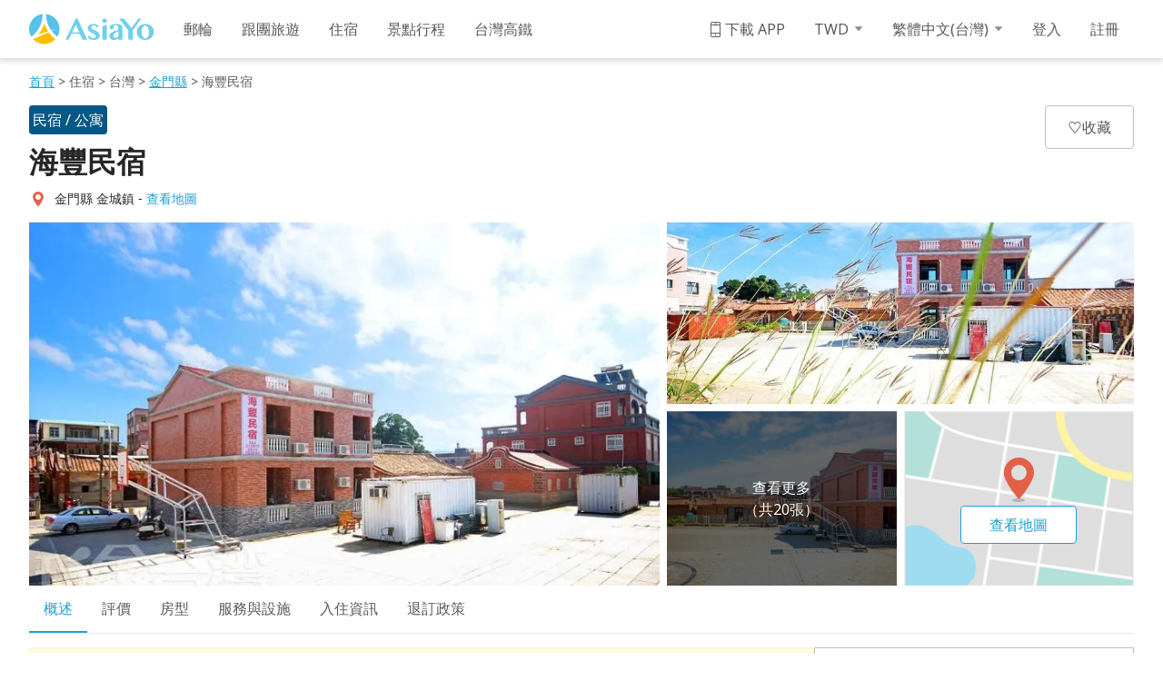

--- FILE ---
content_type: text/html; charset=utf-8
request_url: https://reurl.cc/l54xq
body_size: 1103
content:
<!DOCTYPE html>
<html lang="zh-Hant">
<head>
  
  <title>海豐民宿-金門住宿推薦，真實旅客評價、房型比價、附照片 | AsiaYo</title>
  <meta property="og:title" content="海豐民宿-金門住宿推薦，真實旅客評價、房型比價、附照片 | AsiaYo">
  

  
  <meta property="og:image" content="https://dbaf9c4iuu3cl.cloudfront.net/img/landlord/B014191/desc_6PQBjqHOi0P4ok.jpeg">
  

  
  <meta property="og:description" content="金門住宿首推「海豐民宿」！在 AsiaYo 預訂海豐民宿的房間，不僅免收訂房服務費，更提供住客的真心評價做為參考。還有其他超人氣金門民宿、金門飯店、金門旅館、金門酒店推薦，旅遊住宿超輕鬆！">
  

  
  <link rel="shortcut icon" type="image/x-icon" href="https://asiayo.com/web-images/asiayo_favicon.ico">
  

  
  <script async src="https://www.googletagmanager.com/gtag/js?id=G-N394QBRGC0"></script>
  <script>
    window.dataLayer = window.dataLayer || [];
    function gtag(){dataLayer.push(arguments);}
    gtag('js', new Date());

    gtag('config', 'G-N394QBRGC0');
  </script>

  <meta name="robots" content="noindex,nosnippet">
  <script src="/asset/javascripts/common/pixel.js"></script>
  <script src="/asset/javascripts/redirect/tagtoo.js"></script>
  <script src="/asset/javascripts/redirect/redirect.js?v=4"></script>

  <noscript>
    <img height="1" width="1" style="display:none" src="https://www.facebook.com/tr?id=1675200226052423&ev=PageView&noscript=1">
  </noscript>
</head>
<body>
  <input type="hidden" id="target" name="target" value="https://asiayo.com/zh-tw/view/tw/kinmen-county/14428/?utm_source=google_adwords&amp;utm_campaign=54289480315&amp;utm_medium=cpc&amp;utm_term=&amp;gclid=EAIaIQobChMIytqiwrvx3gIVBwQqCh0RogpvEAAYAiAAEgLpLPD_BwE">
</body>
</html>

--- FILE ---
content_type: text/html; charset=utf-8
request_url: https://asiayo.com/zh-tw/view/tw/kinmen-county/14428/?utm_source=google_adwords&utm_campaign=54289480315&utm_medium=cpc&utm_term=&gclid=EAIaIQobChMIytqiwrvx3gIVBwQqCh0RogpvEAAYAiAAEgLpLPD_BwE
body_size: 131318
content:
<!DOCTYPE html><html lang="zh-Hant-TW" class="notranslate" translate="no"><head><meta charSet="utf-8"/><meta charSet="utf-8"/><meta name="viewport" content="width=device-width, initial-scale=1, maximum-scale=1, user-scalable=no"/><meta name="viewport" content="width=device-width, initial-scale=1"/><link rel="preload" as="image" href="https://img.asiayo.com/static/images/mobile-menu/conversation.svg"/><link rel="preload" as="image" href="https://img.asiayo.com/static/images/mobile-menu/file-edit.svg"/><link rel="preload" as="image" href="https://img.asiayo.com/static/images/mobile-menu/mobile.svg"/><link rel="preload" as="image" href="https://img.asiayo.com/static/images/facebook_logo_white.svg"/><link rel="preload" as="image" href="https://img.asiayo.com/static/images/apple_logo_white.svg"/><link rel="preload" as="image" imageSrcSet="/_next/image/?url=https%3A%2F%2Fimage-store.asiayo.com%2Fbnb%2F14428%2F750xauto%2Fdesc_Lz6NsIMKxp8B0V.jpg&amp;w=384&amp;q=75 384w, /_next/image/?url=https%3A%2F%2Fimage-store.asiayo.com%2Fbnb%2F14428%2F750xauto%2Fdesc_Lz6NsIMKxp8B0V.jpg&amp;w=640&amp;q=75 640w, /_next/image/?url=https%3A%2F%2Fimage-store.asiayo.com%2Fbnb%2F14428%2F750xauto%2Fdesc_Lz6NsIMKxp8B0V.jpg&amp;w=750&amp;q=75 750w, /_next/image/?url=https%3A%2F%2Fimage-store.asiayo.com%2Fbnb%2F14428%2F750xauto%2Fdesc_Lz6NsIMKxp8B0V.jpg&amp;w=828&amp;q=75 828w, /_next/image/?url=https%3A%2F%2Fimage-store.asiayo.com%2Fbnb%2F14428%2F750xauto%2Fdesc_Lz6NsIMKxp8B0V.jpg&amp;w=1080&amp;q=75 1080w" imageSizes="(min-width: 768px) 60vw, 0"/><link rel="preload" as="image" imageSrcSet="/_next/image/?url=https%3A%2F%2Fimage-store.asiayo.com%2Fbnb%2F14428%2F750xauto%2Fdesc_Lz6NsIMKxp8B0V.jpg&amp;w=640&amp;q=75 640w, /_next/image/?url=https%3A%2F%2Fimage-store.asiayo.com%2Fbnb%2F14428%2F750xauto%2Fdesc_Lz6NsIMKxp8B0V.jpg&amp;w=750&amp;q=75 750w, /_next/image/?url=https%3A%2F%2Fimage-store.asiayo.com%2Fbnb%2F14428%2F750xauto%2Fdesc_Lz6NsIMKxp8B0V.jpg&amp;w=828&amp;q=75 828w, /_next/image/?url=https%3A%2F%2Fimage-store.asiayo.com%2Fbnb%2F14428%2F750xauto%2Fdesc_Lz6NsIMKxp8B0V.jpg&amp;w=1080&amp;q=75 1080w" imageSizes="100vw"/><link rel="preload" as="script" fetchPriority="low" href="/_next/static/chunks/webpack-e3e7ea25f2aaf698.js"/><script src="/_next/static/chunks/52774a7f-4ddae9cbf58dd260.js" async=""></script><script src="/_next/static/chunks/4bd1b696-ae7b1d1944bc13e4.js" async=""></script><script src="/_next/static/chunks/5183-720e5794ea3a7ff9.js" async=""></script><script src="/_next/static/chunks/main-app-2303e6cd315c1ad8.js" async=""></script><script src="/_next/static/chunks/5604-8f9d7c181a24fb1c.js" async=""></script><script src="/_next/static/chunks/9310-9e360d1cd82a9c31.js" async=""></script><script src="/_next/static/chunks/8595-db14caea1db565dd.js" async=""></script><script src="/_next/static/chunks/app/%5Blocale%5D/(main)/(bnb)/view/%5Bcountry%5D/%5Bcity%5D/%5BbnbId%5D/not-found-647257396a93df99.js" async=""></script><script src="/_next/static/chunks/app/global-error-57cdfec595d77e73.js" async=""></script><script src="/_next/static/chunks/5656a001-9bbea91299487072.js" async=""></script><script src="/_next/static/chunks/9740-231796bdb889f892.js" async=""></script><script src="/_next/static/chunks/4459-a6df89a816a3c14d.js" async=""></script><script src="/_next/static/chunks/2619-435d0d6ab5acc6fc.js" async=""></script><script src="/_next/static/chunks/4058-506d5a496a94060e.js" async=""></script><script src="/_next/static/chunks/1737-a162ff4e5499941e.js" async=""></script><script src="/_next/static/chunks/2448-2284472c1b4b4273.js" async=""></script><script src="/_next/static/chunks/1356-db81bf880d9a85eb.js" async=""></script><script src="/_next/static/chunks/1307-c7491d04f58683e5.js" async=""></script><script src="/_next/static/chunks/684-a5d779485a5f1e6a.js" async=""></script><script src="/_next/static/chunks/1676-147991a9b44ba10a.js" async=""></script><script src="/_next/static/chunks/8442-d14e0362435b5020.js" async=""></script><script src="/_next/static/chunks/4343-e11092868f3453b0.js" async=""></script><script src="/_next/static/chunks/1779-6841e6cf4a57cbd1.js" async=""></script><script src="/_next/static/chunks/5024-acb564b78b5d390e.js" async=""></script><script src="/_next/static/chunks/7830-538f27344f6bbfa6.js" async=""></script><script src="/_next/static/chunks/4418-f0dadb8ce1dc29a4.js" async=""></script><script src="/_next/static/chunks/4184-a01eb8ed066469ee.js" async=""></script><script src="/_next/static/chunks/425-66e0242655b09f9e.js" async=""></script><script src="/_next/static/chunks/8916-b35816fce7bc1672.js" async=""></script><script src="/_next/static/chunks/1237-7d7934041715d3ad.js" async=""></script><script src="/_next/static/chunks/3060-d1fa35d46516bb6b.js" async=""></script><script src="/_next/static/chunks/1584-6755481129705986.js" async=""></script><script src="/_next/static/chunks/app/%5Blocale%5D/(promotion)/layout-3200bf3addcd77f3.js" async=""></script><script src="/_next/static/chunks/2389-b71ddeb3b1cc8165.js" async=""></script><script src="/_next/static/chunks/6999-324c498c385128d5.js" async=""></script><script src="/_next/static/chunks/9288-03f65a241078f73b.js" async=""></script><script src="/_next/static/chunks/6270-e276910c445ba42d.js" async=""></script><script src="/_next/static/chunks/4666-a7fc936c5cbc8079.js" async=""></script><script src="/_next/static/chunks/5146-42bfc74e7822511a.js" async=""></script><script src="/_next/static/chunks/9673-447bb470634990b8.js" async=""></script><script src="/_next/static/chunks/7001-23c9de64bf4715f6.js" async=""></script><script src="/_next/static/chunks/8191-6c912674476d185e.js" async=""></script><script src="/_next/static/chunks/1451-13b6844fc1eee8e3.js" async=""></script><script src="/_next/static/chunks/1486-e9b9b3fe388a763e.js" async=""></script><script src="/_next/static/chunks/4034-7ee7af53dea2923a.js" async=""></script><script src="/_next/static/chunks/2694-309b6b5f2d81ae43.js" async=""></script><script src="/_next/static/chunks/9885-dced5f3969148403.js" async=""></script><script src="/_next/static/chunks/5829-935b3fee96263230.js" async=""></script><script src="/_next/static/chunks/8461-f26e6135ddc4438c.js" async=""></script><script src="/_next/static/chunks/1162-da716419a2104f01.js" async=""></script><script src="/_next/static/chunks/app/%5Blocale%5D/(main)/(bnb)/view/%5Bcountry%5D/%5Bcity%5D/%5BbnbId%5D/page-3f43fd02d79e4c8e.js" async=""></script><script src="/_next/static/chunks/1731-88cf8ed349c7a555.js" async=""></script><script src="/_next/static/chunks/app/%5Blocale%5D/layout-4b3e94152e68ede8.js" async=""></script><script src="/_next/static/chunks/app/%5Blocale%5D/not-found-81c06f10ecc5a96d.js" async=""></script><link rel="preload" href="https://www.googletagmanager.com/gtm.js?id=GTM-M6QPFZV" as="script"/><meta name="referrer" content="no-referrer-when-downgrade"/><meta http-equiv="Referrer-Policy" content="no-referrer-when-downgrade"/><meta name="author" content="AsiaYo"/><meta name="dcterms.rightsHolder" content="AsiaYo.com"/><meta name="dcterms.rights" content="All Rights Reserved."/><meta name="dcterms.dateCopyrighted" content="2013-2021"/><meta name="format-detection" content="telephone=no"/><meta property="fb:app_id" content="1421294318101644"/><meta property="og:type" content="website"/><meta property="og:site_name" content="AsiaYo.com"/><link rel="icon" type="image/png" href="https://img.asiayo.com/static/images/favicon/16x16.png" sizes="16x16"/><link rel="icon" type="image/png" href="https://img.asiayo.com/static/images/favicon/32x32.png" sizes="32x32"/><link rel="preload" as="style" href="https://fonts.googleapis.com/css?family=Noto+Sans:400,700&amp;display=swap"/><link rel="preconnect" href="https://fonts.gstatic.com" crossorigin="anonymous"/><title>海豐民宿 - 金門縣住宿推薦，真實旅客評價、房型比價、限搶優惠</title><meta name="description" content="預訂金門縣住宿首推海豐民宿，在AsiaYo註冊會員不僅享受會員獨家優惠，還可免收服務費，更提供旅客真實評價做為參考。還有其他超人氣金門縣飯店、金門縣旅館、金門縣酒店、金門縣民宿預訂優惠，旅遊住宿超輕鬆！"/><meta name="keywords" content="海豐民宿, 金門縣住宿, 金門縣民宿, 金門縣飯店, 金門縣旅館, 金門縣酒店, 特色民宿, 特價住宿, 親子民宿, 平價民宿, 平價住宿, 平價旅館, 民宿推薦, 住宿推薦, 酒店推薦, 訂房"/><meta name="robots" content="noindex, nofollow"/><link rel="canonical" href="https://asiayo.com/zh-tw/view/tw/kinmen-county/14428/"/><link rel="alternate" hrefLang="zh-tw" href="https://asiayo.com/zh-tw/view/tw/kinmen-county/14428/"/><link rel="alternate" hrefLang="zh-hk" href="https://asiayo.com/zh-hk/view/tw/kinmen-county/14428/"/><link rel="alternate" hrefLang="zh-my" href="https://asiayo.com/zh-my/view/tw/kinmen-county/14428/"/><link rel="alternate" hrefLang="en-us" href="https://asiayo.com/en-us/view/tw/kinmen-county/14428/"/><link rel="alternate" hrefLang="ko-kr" href="https://asiayo.com/ko-kr/view/tw/kinmen-county/14428/"/><link rel="alternate" hrefLang="ja-jp" href="https://asiayo.com/ja-jp/view/tw/kinmen-county/14428/"/><meta property="og:title" content="海豐民宿-金門縣住宿推薦，真實旅客評價、房型比價、附照片 | AsiaYo"/><meta property="og:description" content="金門縣住宿首推「海豐民宿」！在 AsiaYo 預訂海豐民宿的房間，不僅免收訂房服務費，更提供住客的真心評價做為參考。還有其他超人氣金門縣民宿、金門縣飯店、金門縣旅館、金門縣酒店推薦，旅遊住宿超輕鬆！"/><meta property="og:url" content="https://asiayo.com/zh-tw/view/tw/kinmen-county/14428/"/><meta property="og:image" content="https://img.asiayo.com/static/images/fb_og.jpg"/><meta name="twitter:card" content="summary_large_image"/><meta name="twitter:title" content="海豐民宿-金門縣住宿推薦，真實旅客評價、房型比價、附照片 | AsiaYo"/><meta name="twitter:description" content="金門縣住宿首推「海豐民宿」！在 AsiaYo 預訂海豐民宿的房間，不僅免收訂房服務費，更提供住客的真心評價做為參考。還有其他超人氣金門縣民宿、金門縣飯店、金門縣旅館、金門縣酒店推薦，旅遊住宿超輕鬆！"/><meta name="twitter:image" content="https://img.asiayo.com/static/images/fb_og.jpg"/><link rel="stylesheet" href="https://fonts.googleapis.com/css?family=Noto+Sans:400,700&amp;display=swap"/><script type="application/ld+json">{"@context":"https://schema.org","@type":"Organization","name":"AsiaYo","legalName":"AsiaYo","url":"https://asiayo.com/zh-tw/","logo":"https://gsimg.asiayo.com/ay-image-upload/1501558220226_asiayo_logo.png","description":"訂飯店優質住宿 找AsiaYo。AsiaYo 提供最優質的住宿推薦，依據熱門的台灣、韓國、泰國、日本景點，為你集結東京、京都、大阪、首爾、曼谷、台北、台中、高雄等必訪城市的精選飯店、特色民宿與商務旅館，更有獨家精選的親子飯店、寵物民宿與運動賽事住宿訂房！真實的住客評價與線上快速訂房功能，讓你輕鬆找到最理想的住宿選擇！","sameAs":["https://www.facebook.com/AsiaYo","http://blog.asiayo.com/"],"contactPoint":[{"@type":"ContactPoint","telephone":"+886-3-932-1090","contactType":"customer service"}]}</script><script type="application/ld+json">{"@context":"https://schema.org","@type":"WebSite","url":"https://asiayo.com/zh-tw/","potentialAction":{"@type":"SearchAction","target":"https://asiayo.com/zh-tw/search/{search_term_string}/","query-input":"required name=search_term_string"}}</script><meta name="sentry-trace" content="d987e88f708a46a3dd9896e9237f7b1c-8aa518cab3d900fd-1"/><meta name="baggage" content="sentry-environment=production,sentry-release=3.84.4,sentry-public_key=d584ad72725716b674bb557f922d20fa,sentry-trace_id=d987e88f708a46a3dd9896e9237f7b1c,sentry-sample_rate=0.1,sentry-transaction=GET%20%2F%5Blocale%5D%2Fview%2F%5Bcountry%5D%2F%5Bcity%5D%2F%5BbnbId%5D,sentry-sampled=true"/><script src="/_next/static/chunks/polyfills-42372ed130431b0a.js" noModule=""></script><style data-styled="" data-styled-version="5.3.11">@font-face{font-family:'Ay-Web-Icons-Line';src:url('https://img.asiayo.com/static/icon/v1.0.24/Ay-Web-Icons-Line.eot?7x7r1r');src:url('https://img.asiayo.com/static/icon/v1.0.24/Ay-Web-Icons-Line.eot?7x7r1r#iefix') format('embedded-opentype'),url('https://img.asiayo.com/static/icon/v1.0.24/Ay-Web-Icons-Line.ttf?7x7r1r') format('truetype'),url('https://img.asiayo.com/static/icon/v1.0.24/Ay-Web-Icons-Line.woff?7x7r1r') format('woff'),url('https://img.asiayo.com/static/icon/v1.0.24/Ay-Web-Icons-Line.svg?7x7r1r#Ay-Web-Icons-Line') format('svg');}/*!sc*/
@font-face{font-family:'Ay-Web-Icons-Solid';src:url('https://img.asiayo.com/static/icon/v1.0.24/Ay-Web-Icons-Solid.eot?lw0ri6');src:url('https://img.asiayo.com/static/icon/v1.0.24/Ay-Web-Icons-Solid.eot?lw0ri6#iefix') format('embedded-opentype'),url('https://img.asiayo.com/static/icon/v1.0.24/Ay-Web-Icons-Solid.ttf?lw0ri6') format('truetype'),url('https://img.asiayo.com/static/icon/v1.0.24/Ay-Web-Icons-Solid.woff?lw0ri6') format('woff'),url('https://img.asiayo.com/static/icon/v1.0.24/Ay-Web-Icons-Solid.svg?lw0ri6#Ay-Web-Icons-Solid') format('svg');}/*!sc*/
.ktzWPv{font-family:'Ay-Web-Icons-Line' !important;}/*!sc*/
@font-face{font-family:'Ay-Web-Icons-Solid';src:url('https://img.asiayo.com/static/icon/v1.0.24/Ay-Web-Icons-Solid.eot?lw0ri6');src:url('https://img.asiayo.com/static/icon/v1.0.24/Ay-Web-Icons-Solid.eot?lw0ri6#iefix') format('embedded-opentype'),url('https://img.asiayo.com/static/icon/v1.0.24/Ay-Web-Icons-Solid.ttf?lw0ri6') format('truetype'),url('https://img.asiayo.com/static/icon/v1.0.24/Ay-Web-Icons-Solid.woff?lw0ri6') format('woff'),url('https://img.asiayo.com/static/icon/v1.0.24/Ay-Web-Icons-Solid.svg?lw0ri6#Ay-Web-Icons-Solid') format('svg');}/*!sc*/
.imbUjs{font-family:'Ay-Web-Icons-Solid' !important;}/*!sc*/
@font-face{font-family:'Ay-Icons';src:url('https://img.asiayo.com/static/icon/v1.0.24/Ay-Icons.eot?bskj5z');src:url('https://img.asiayo.com/static/icon/v1.0.24/Ay-Icons.eot?bskj5z#iefix') format('embedded-opentype'),url('https://img.asiayo.com/static/icon/v1.0.24/Ay-Icons.ttf?bskj5z') format('truetype'),url('https://img.asiayo.com/static/icon/v1.0.24/Ay-Icons.woff?bskj5z') format('woff'),url('https://img.asiayo.com/static/icon/v1.0.24/Ay-Icons.svg?bskj5z#Ay-Icons') format('svg');}/*!sc*/
@font-face{font-family:'Ay-Web-Icons-Solid';src:url('https://img.asiayo.com/static/icon/v1.0.24/Ay-Web-Icons-Solid.eot?lw0ri6');src:url('https://img.asiayo.com/static/icon/v1.0.24/Ay-Web-Icons-Solid.eot?lw0ri6#iefix') format('embedded-opentype'),url('https://img.asiayo.com/static/icon/v1.0.24/Ay-Web-Icons-Solid.ttf?lw0ri6') format('truetype'),url('https://img.asiayo.com/static/icon/v1.0.24/Ay-Web-Icons-Solid.woff?lw0ri6') format('woff'),url('https://img.asiayo.com/static/icon/v1.0.24/Ay-Web-Icons-Solid.svg?lw0ri6#Ay-Web-Icons-Solid') format('svg');}/*!sc*/
.jPSaoh{font-family:Ay-Icons !important;}/*!sc*/
data-styled.g4[id="styled__IconWrap-sc-tjsmvj-0"]{content:"ktzWPv,imbUjs,jPSaoh,"}/*!sc*/
.jcpMDx{font-style:normal;font-weight:400;font-variant:normal;text-transform:none;line-height:1;-webkit-font-smoothing:antialiased;-moz-osx-font-smoothing:grayscale;}/*!sc*/
.jcpMDx:before{content:'\e901';}/*!sc*/
.iVhDUI{font-style:normal;font-weight:400;font-variant:normal;text-transform:none;line-height:1;-webkit-font-smoothing:antialiased;-moz-osx-font-smoothing:grayscale;}/*!sc*/
.iVhDUI:before{content:'\e94d';}/*!sc*/
.iViEYg{font-style:normal;font-weight:400;font-variant:normal;text-transform:none;line-height:1;-webkit-font-smoothing:antialiased;-moz-osx-font-smoothing:grayscale;}/*!sc*/
.iViEYg:before{content:'\e90d';}/*!sc*/
.jcicqB{font-style:normal;font-weight:400;font-variant:normal;text-transform:none;line-height:1;-webkit-font-smoothing:antialiased;-moz-osx-font-smoothing:grayscale;}/*!sc*/
.jcicqB:before{content:'\e932';}/*!sc*/
.iUcfjL{font-style:normal;font-weight:400;font-variant:normal;text-transform:none;line-height:1;-webkit-font-smoothing:antialiased;-moz-osx-font-smoothing:grayscale;}/*!sc*/
.iUcfjL:before{content:'\e90c';}/*!sc*/
.jcWxLN{font-style:normal;font-weight:400;font-variant:normal;text-transform:none;line-height:1;-webkit-font-smoothing:antialiased;-moz-osx-font-smoothing:grayscale;}/*!sc*/
.jcWxLN:before{content:'\e945';}/*!sc*/
.iViSlX{font-style:normal;font-weight:400;font-variant:normal;text-transform:none;line-height:1;-webkit-font-smoothing:antialiased;-moz-osx-font-smoothing:grayscale;}/*!sc*/
.iViSlX:before{content:'\e93d';}/*!sc*/
.iUdgnj{font-style:normal;font-weight:400;font-variant:normal;text-transform:none;line-height:1;-webkit-font-smoothing:antialiased;-moz-osx-font-smoothing:grayscale;}/*!sc*/
.iUdgnj:before{content:'\e94c';}/*!sc*/
.jcpxMq{font-style:normal;font-weight:400;font-variant:normal;text-transform:none;line-height:1;-webkit-font-smoothing:antialiased;-moz-osx-font-smoothing:grayscale;}/*!sc*/
.jcpxMq:before{content:'\e931';}/*!sc*/
.iViewu{font-style:normal;font-weight:400;font-variant:normal;text-transform:none;line-height:1;-webkit-font-smoothing:antialiased;-moz-osx-font-smoothing:grayscale;}/*!sc*/
.iViewu:before{content:'\e92d';}/*!sc*/
.jcpmbL{font-style:normal;font-weight:400;font-variant:normal;text-transform:none;line-height:1;-webkit-font-smoothing:antialiased;-moz-osx-font-smoothing:grayscale;}/*!sc*/
.jcpmbL:before{content:'\e921';}/*!sc*/
.jbZsyB{font-style:normal;font-weight:400;font-variant:normal;text-transform:none;line-height:1;-webkit-font-smoothing:antialiased;-moz-osx-font-smoothing:grayscale;}/*!sc*/
.jbZsyB:before{content:'\e923';}/*!sc*/
.jbiqvo{font-style:normal;font-weight:400;font-variant:normal;text-transform:none;line-height:1;-webkit-font-smoothing:antialiased;-moz-osx-font-smoothing:grayscale;}/*!sc*/
.jbiqvo:before{content:'\e908';}/*!sc*/
.iURNta{font-style:normal;font-weight:400;font-variant:normal;text-transform:none;line-height:1;-webkit-font-smoothing:antialiased;-moz-osx-font-smoothing:grayscale;}/*!sc*/
.iURNta:before{content:'\e90f';}/*!sc*/
.jbhSmA{font-style:normal;font-weight:400;font-variant:normal;text-transform:none;line-height:1;-webkit-font-smoothing:antialiased;-moz-osx-font-smoothing:grayscale;}/*!sc*/
.jbhSmA:before{content:'\ea08';}/*!sc*/
.iVaitX{font-style:normal;font-weight:400;font-variant:normal;text-transform:none;line-height:1;-webkit-font-smoothing:antialiased;-moz-osx-font-smoothing:grayscale;}/*!sc*/
.iVaitX:before{content:'\e92e';}/*!sc*/
.jcXjYe{font-style:normal;font-weight:400;font-variant:normal;text-transform:none;line-height:1;-webkit-font-smoothing:antialiased;-moz-osx-font-smoothing:grayscale;}/*!sc*/
.jcXjYe:before{content:'\e935';}/*!sc*/
.iUlckK{font-style:normal;font-weight:400;font-variant:normal;text-transform:none;line-height:1;-webkit-font-smoothing:antialiased;-moz-osx-font-smoothing:grayscale;}/*!sc*/
.iUlckK:before{content:'\e94b';}/*!sc*/
.iUZbXI{font-style:normal;font-weight:400;font-variant:normal;text-transform:none;line-height:1;-webkit-font-smoothing:antialiased;-moz-osx-font-smoothing:grayscale;}/*!sc*/
.iUZbXI:before{content:'\e99e';}/*!sc*/
.iUVeKk{font-style:normal;font-weight:400;font-variant:normal;text-transform:none;line-height:1;-webkit-font-smoothing:antialiased;-moz-osx-font-smoothing:grayscale;}/*!sc*/
.iUVeKk:before{content:'\e9dd';}/*!sc*/
.jbvQJk{font-style:normal;font-weight:400;font-variant:normal;text-transform:none;line-height:1;-webkit-font-smoothing:antialiased;-moz-osx-font-smoothing:grayscale;}/*!sc*/
.jbvQJk:before{content:'\e9d8';}/*!sc*/
.jdjlSk{font-style:normal;font-weight:400;font-variant:normal;text-transform:none;line-height:1;-webkit-font-smoothing:antialiased;-moz-osx-font-smoothing:grayscale;}/*!sc*/
.jdjlSk:before{content:'\e9e5';}/*!sc*/
.jcONyR{font-style:normal;font-weight:400;font-variant:normal;text-transform:none;line-height:1;-webkit-font-smoothing:antialiased;-moz-osx-font-smoothing:grayscale;}/*!sc*/
.jcONyR:before{content:'\e976';}/*!sc*/
.jcGsxU{font-style:normal;font-weight:400;font-variant:normal;text-transform:none;line-height:1;-webkit-font-smoothing:antialiased;-moz-osx-font-smoothing:grayscale;}/*!sc*/
.jcGsxU:before{content:'\e977';}/*!sc*/
.jbjBGf{font-style:normal;font-weight:400;font-variant:normal;text-transform:none;line-height:1;-webkit-font-smoothing:antialiased;-moz-osx-font-smoothing:grayscale;}/*!sc*/
.jbjBGf:before{content:'\e978';}/*!sc*/
.jbbgFi{font-style:normal;font-weight:400;font-variant:normal;text-transform:none;line-height:1;-webkit-font-smoothing:antialiased;-moz-osx-font-smoothing:grayscale;}/*!sc*/
.jbbgFi:before{content:'\e979';}/*!sc*/
.iUtMcK{font-style:normal;font-weight:400;font-variant:normal;text-transform:none;line-height:1;-webkit-font-smoothing:antialiased;-moz-osx-font-smoothing:grayscale;}/*!sc*/
.iUtMcK:before{content:'\e97a';}/*!sc*/
.iUZwhC{font-style:normal;font-weight:400;font-variant:normal;text-transform:none;line-height:1;-webkit-font-smoothing:antialiased;-moz-osx-font-smoothing:grayscale;}/*!sc*/
.iUZwhC:before{content:'\e97e';}/*!sc*/
.jdetOk{font-style:normal;font-weight:400;font-variant:normal;text-transform:none;line-height:1;-webkit-font-smoothing:antialiased;-moz-osx-font-smoothing:grayscale;}/*!sc*/
.jdetOk:before{content:'\e944';}/*!sc*/
.jcOmSj{font-style:normal;font-weight:400;font-variant:normal;text-transform:none;line-height:1;-webkit-font-smoothing:antialiased;-moz-osx-font-smoothing:grayscale;}/*!sc*/
.jcOmSj:before{content:'\e956';}/*!sc*/
.jcFRRm{font-style:normal;font-weight:400;font-variant:normal;text-transform:none;line-height:1;-webkit-font-smoothing:antialiased;-moz-osx-font-smoothing:grayscale;}/*!sc*/
.jcFRRm:before{content:'\e957';}/*!sc*/
.iUumJs{font-style:normal;font-weight:400;font-variant:normal;text-transform:none;line-height:1;-webkit-font-smoothing:antialiased;-moz-osx-font-smoothing:grayscale;}/*!sc*/
.iUumJs:before{content:'\e95a';}/*!sc*/
.jczusx{font-style:normal;font-weight:400;font-variant:normal;text-transform:none;line-height:1;-webkit-font-smoothing:antialiased;-moz-osx-font-smoothing:grayscale;}/*!sc*/
.jczusx:before{content:'\e950';}/*!sc*/
.jcVXkb{font-style:normal;font-weight:400;font-variant:normal;text-transform:none;line-height:1;-webkit-font-smoothing:antialiased;-moz-osx-font-smoothing:grayscale;}/*!sc*/
.jcVXkb:before{content:'\e965';}/*!sc*/
.iUcFLx{font-style:normal;font-weight:400;font-variant:normal;text-transform:none;line-height:1;-webkit-font-smoothing:antialiased;-moz-osx-font-smoothing:grayscale;}/*!sc*/
.iUcFLx:before{content:'\e92c';}/*!sc*/
.iUmnAx{font-style:normal;font-weight:400;font-variant:normal;text-transform:none;line-height:1;-webkit-font-smoothing:antialiased;-moz-osx-font-smoothing:grayscale;}/*!sc*/
.iUmnAx:before{content:'\e97b';}/*!sc*/
.iVhRiz{font-style:normal;font-weight:400;font-variant:normal;text-transform:none;line-height:1;-webkit-font-smoothing:antialiased;-moz-osx-font-smoothing:grayscale;}/*!sc*/
.iVhRiz:before{content:'\e97d';}/*!sc*/
.iUkLVn{font-style:normal;font-weight:400;font-variant:normal;text-transform:none;line-height:1;-webkit-font-smoothing:antialiased;-moz-osx-font-smoothing:grayscale;}/*!sc*/
.iUkLVn:before{content:'\e91b';}/*!sc*/
.iUdGOV{font-style:normal;font-weight:400;font-variant:normal;text-transform:none;line-height:1;-webkit-font-smoothing:antialiased;-moz-osx-font-smoothing:grayscale;}/*!sc*/
.iUdGOV:before{content:'\e96c';}/*!sc*/
.iUlCRs{font-style:normal;font-weight:400;font-variant:normal;text-transform:none;line-height:1;-webkit-font-smoothing:antialiased;-moz-osx-font-smoothing:grayscale;}/*!sc*/
.iUlCRs:before{content:'\e96b';}/*!sc*/
.iVhdsW{font-style:normal;font-weight:400;font-variant:normal;text-transform:none;line-height:1;-webkit-font-smoothing:antialiased;-moz-osx-font-smoothing:grayscale;}/*!sc*/
.iVhdsW:before{content:'\e96d';}/*!sc*/
.jbaUUD{font-style:normal;font-weight:400;font-variant:normal;text-transform:none;line-height:1;-webkit-font-smoothing:antialiased;-moz-osx-font-smoothing:grayscale;}/*!sc*/
.jbaUUD:before{content:'\e969';}/*!sc*/
.iUtxlH{font-style:normal;font-weight:400;font-variant:normal;text-transform:none;line-height:1;-webkit-font-smoothing:antialiased;-moz-osx-font-smoothing:grayscale;}/*!sc*/
.iUtxlH:before{content:'\e96a';}/*!sc*/
.iURmWk{font-style:normal;font-weight:400;font-variant:normal;text-transform:none;line-height:1;-webkit-font-smoothing:antialiased;-moz-osx-font-smoothing:grayscale;}/*!sc*/
.iURmWk:before{content:'\e96f';}/*!sc*/
.iUZHXh{font-style:normal;font-weight:400;font-variant:normal;text-transform:none;line-height:1;-webkit-font-smoothing:antialiased;-moz-osx-font-smoothing:grayscale;}/*!sc*/
.iUZHXh:before{content:'\e94e';}/*!sc*/
.jbjryM{font-style:normal;font-weight:400;font-variant:normal;text-transform:none;line-height:1;-webkit-font-smoothing:antialiased;-moz-osx-font-smoothing:grayscale;}/*!sc*/
.jbjryM:before{content:'\e948';}/*!sc*/
.jbbvwp{font-style:normal;font-weight:400;font-variant:normal;text-transform:none;line-height:1;-webkit-font-smoothing:antialiased;-moz-osx-font-smoothing:grayscale;}/*!sc*/
.jbbvwp:before{content:'\e949';}/*!sc*/
.jcXyPl{font-style:normal;font-weight:400;font-variant:normal;text-transform:none;line-height:1;-webkit-font-smoothing:antialiased;-moz-osx-font-smoothing:grayscale;}/*!sc*/
.jcXyPl:before{content:'\e905';}/*!sc*/
.iUkbhm{font-style:normal;font-weight:400;font-variant:normal;text-transform:none;line-height:1;-webkit-font-smoothing:antialiased;-moz-osx-font-smoothing:grayscale;}/*!sc*/
.iUkbhm:before{content:'\e90b';}/*!sc*/
data-styled.g5[id="styled__StyledIcons-sc-tjsmvj-1"]{content:"jcpMDx,iVhDUI,iViEYg,jcicqB,iUcfjL,jcWxLN,iViSlX,iUdgnj,jcpxMq,iViewu,jcpmbL,jbZsyB,jbiqvo,iURNta,jbhSmA,iVaitX,jcXjYe,iUlckK,iUZbXI,iUVeKk,jbvQJk,jdjlSk,jcONyR,jcGsxU,jbjBGf,jbbgFi,iUtMcK,iUZwhC,jdetOk,jcOmSj,jcFRRm,iUumJs,jczusx,jcVXkb,iUcFLx,iUmnAx,iVhRiz,iUkLVn,iUdGOV,iUlCRs,iVhdsW,jbaUUD,iUtxlH,iURmWk,iUZHXh,jbjryM,jbbvwp,jcXyPl,iUkbhm,"}/*!sc*/
.cEHxeW{position:relative;box-sizing:border-box;color:#595959;background-color:#ffffff;border:1px solid #bfbfbf;border-radius:4px;overflow:hidden;height:40px;z-index:1;}/*!sc*/
@media (max-width:767px){.cEHxeW{height:48px;}}/*!sc*/
.cEHxeW > *{color:inherit;background-color:inherit;pointer-events:inherit;-webkit-user-select:inherit;-moz-user-select:inherit;-ms-user-select:inherit;user-select:inherit;}/*!sc*/
.cEHxeW ::-webkit-input-placeholder{color:#bfbfbf;}/*!sc*/
.cEHxeW ::-moz-placeholder{color:#bfbfbf;}/*!sc*/
.cEHxeW :-ms-input-placeholder{color:#bfbfbf;}/*!sc*/
.cEHxeW ::placeholder{color:#bfbfbf;}/*!sc*/
.cEHxeW:focus-within,.cEHxeW.tappay-field-focus{border:1px solid #1e9fd27a;box-shadow:0 0 0 2px #1e9fd27a;}/*!sc*/
data-styled.g11[id="styled__Wrapper-sc-1003mb6-0"]{content:"cEHxeW,"}/*!sc*/
.dTmXjO{display:-webkit-box;display:-webkit-flex;display:-ms-flexbox;display:flex;-webkit-flex-direction:column;-ms-flex-direction:column;flex-direction:column;width:100%;}/*!sc*/
.dTmXjO > * + *{margin-top:8px;}/*!sc*/
data-styled.g12[id="styled__Container-sc-roxaax-0"]{content:"dTmXjO,"}/*!sc*/
.erOhYS{display:-webkit-box;display:-webkit-flex;display:-ms-flexbox;display:flex;-webkit-box-pack:justify;-webkit-justify-content:space-between;-ms-flex-pack:justify;justify-content:space-between;margin-bottom:8px;}/*!sc*/
data-styled.g14[id="styled__LabelBlock-sc-roxaax-2"]{content:"erOhYS,"}/*!sc*/
.guKvml{font-weight:normal;font-size:14px;line-height:20px;word-break:break-word;color:#8c8c8c;display:-webkit-box;display:-webkit-flex;display:-ms-flexbox;display:flex;-webkit-align-items:center;-webkit-box-align:center;-ms-flex-align:center;align-items:center;}/*!sc*/
data-styled.g15[id="styled__LabelName-sc-roxaax-3"]{content:"guKvml,"}/*!sc*/
.ZsAkR{font-weight:normal;font-size:12px;line-height:16px;color:#8c8c8c;}/*!sc*/
data-styled.g17[id="styled__Text-sc-roxaax-5"]{content:"ZsAkR,"}/*!sc*/
.kgEafY{-webkit-flex:1;-ms-flex:1;flex:1;}/*!sc*/
.styled__Text-sc-gu157n-0 ~ .styled__Text-sc-gu157n-0{margin-left:16px;}/*!sc*/
data-styled.g19[id="styled__Text-sc-gu157n-0"]{content:"kgEafY,"}/*!sc*/
.eMmKoA{width:100%;box-sizing:border-box;padding:10px 8px;color:#595959;font-size:14px;line-height:20px;}/*!sc*/
.eMmKoA::-webkit-input-placeholder{color:#bfbfbf;}/*!sc*/
.eMmKoA::-moz-placeholder{color:#bfbfbf;}/*!sc*/
.eMmKoA:-ms-input-placeholder{color:#bfbfbf;}/*!sc*/
.eMmKoA::placeholder{color:#bfbfbf;}/*!sc*/
.eMmKoA:disabled{-webkit-text-fill-color:#8c8c8c;color:#8c8c8c;background-color:#e8e8e8;cursor:not-allowed;}/*!sc*/
@media (max-width:767px){.eMmKoA{padding:14px 8px;}}/*!sc*/
input.styled__Input-sc-gu157n-1:-webkit-autofill,input.eMmKoA:-webkit-autofill:hover,input.eMmKoA:-webkit-autofill:focus,input.eMmKoA:-webkit-autofill:active{-webkit-box-shadow:0 0 0px 100px white inset;}/*!sc*/
data-styled.g20[id="styled__Input-sc-gu157n-1"]{content:"eMmKoA,"}/*!sc*/
.feyyyy{display:-webkit-box;display:-webkit-flex;display:-ms-flexbox;display:flex;-webkit-align-items:center;-webkit-box-align:center;-ms-flex-align:center;align-items:center;}/*!sc*/
data-styled.g24[id="styled__FlexInputGroup-sc-gu157n-5"]{content:"feyyyy,"}/*!sc*/
.gwrqat[type]{color:#ffffff;background-color:#1e9fd2;border-color:#1e9fd2;border-radius:4px;font-size:16px;line-height:24px;font-weight:500;padding:7px 20px;border-width:1px;border-style:solid;}/*!sc*/
.gwrqat[type]:not(:disabled):hover{background-color:#0f7aab;border-color:#0f7aab;}/*!sc*/
.gwrqat[type]:not(:disabled):active{background-color:#055885;border-color:#055885;}/*!sc*/
.gwrqat[type]:not(:disabled):focus{box-shadow:0 0 0 2px #1e9fd27A;}/*!sc*/
.gwrqat[type] 0 @media (hover:none):hover{background-color:#1e9fd2;}/*!sc*/
.kJiKBe[type]{color:#ffffff;background-color:#1e9fd2;border-color:#1e9fd2;border-radius:4px;font-size:16px;line-height:24px;font-weight:500;padding:11px 24px;border-width:1px;border-style:solid;}/*!sc*/
.kJiKBe[type]:not(:disabled):hover{background-color:#0f7aab;border-color:#0f7aab;}/*!sc*/
.kJiKBe[type]:not(:disabled):active{background-color:#055885;border-color:#055885;}/*!sc*/
.kJiKBe[type]:not(:disabled):focus{box-shadow:0 0 0 2px #1e9fd27A;}/*!sc*/
.kJiKBe[type] 0 @media (hover:none):hover{background-color:#1e9fd2;}/*!sc*/
.esNzt[type]{color:#ffffff;border-color:transparent;border-radius:4px;font-size:16px;line-height:24px;font-weight:500;padding:11px 24px;border-width:1px;border-style:solid;}/*!sc*/
.esNzt[type]:not(:disabled):hover{background-color:#00000016;}/*!sc*/
.esNzt[type]:not(:disabled):active{background-color:#00000032;}/*!sc*/
.esNzt[type] 0 @media (hover:none):hover{background-color:unset;}/*!sc*/
data-styled.g25[id="Solid-sc-10qqnbe-0"]{content:"gwrqat,kJiKBe,esNzt,"}/*!sc*/
.eKJvoi[type]{background-color:#ffffff;color:#ffffff;border-color:#ffffff;background-color:#002138;border-radius:4px;font-size:16px;line-height:24px;font-weight:500;padding:11px 24px;border-width:1px;border-style:solid;}/*!sc*/
.eKJvoi[type]:not(:disabled):hover{background-color:#002138;}/*!sc*/
.eKJvoi[type]:not(:disabled):active{background-color:#003a5e;}/*!sc*/
@media (hover:none){.eKJvoi[type]:not(:disabled):hover{background-color:#000000;}}/*!sc*/
.ioVtPA[type]{background-color:#ffffff;color:#595959;border-color:#bfbfbf;border-radius:4px;font-size:16px;line-height:24px;font-weight:500;padding:11px 24px;border-width:1px;border-style:solid;}/*!sc*/
.ioVtPA[type]:not(:disabled):hover{background-color:#f5f5f5;}/*!sc*/
.ioVtPA[type]:not(:disabled):active{background-color:#e8e8e8;}/*!sc*/
.ioVtPA[type]:not(:disabled):focus{box-shadow:0 0 0 2px #bfbfbf7A;}/*!sc*/
@media (hover:none){.ioVtPA[type]:not(:disabled):hover{background-color:#ffffff;}}/*!sc*/
.jPctcy[type]{background-color:#ffffff;color:#1e9fd2;border-color:#1e9fd2;border-radius:4px;font-size:16px;line-height:24px;font-weight:500;padding:11px 24px;border-width:1px;border-style:solid;}/*!sc*/
.jPctcy[type]:not(:disabled):hover{background-color:#f0fdff;}/*!sc*/
.jPctcy[type]:not(:disabled):active{background-color:#c7f7ff;}/*!sc*/
.jPctcy[type]:not(:disabled):focus{box-shadow:0 0 0 2px #1e9fd27A;}/*!sc*/
@media (hover:none){.jPctcy[type]:not(:disabled):hover{background-color:#ffffff;}}/*!sc*/
.jbggic[type]{background-color:#ffffff;color:#1e9fd2;border-color:#1e9fd2;border-radius:4px;font-size:14px;line-height:20px;font-weight:500;padding:5px 16px;border-width:1px;border-style:solid;}/*!sc*/
.jbggic[type]:not(:disabled):hover{background-color:#f0fdff;}/*!sc*/
.jbggic[type]:not(:disabled):active{background-color:#c7f7ff;}/*!sc*/
.jbggic[type]:not(:disabled):focus{box-shadow:0 0 0 2px #1e9fd27A;}/*!sc*/
@media (hover:none){.jbggic[type]:not(:disabled):hover{background-color:#ffffff;}}/*!sc*/
.bnNqZq[type]{background-color:#ffffff;color:#595959;border-color:#bfbfbf;border-radius:4px;font-size:14px;line-height:20px;font-weight:500;padding:5px 16px;border-width:1px;border-style:solid;}/*!sc*/
.bnNqZq[type]:not(:disabled):hover{background-color:#f5f5f5;}/*!sc*/
.bnNqZq[type]:not(:disabled):active{background-color:#e8e8e8;}/*!sc*/
.bnNqZq[type]:not(:disabled):focus{box-shadow:0 0 0 2px #bfbfbf7A;}/*!sc*/
@media (hover:none){.bnNqZq[type]:not(:disabled):hover{background-color:#ffffff;}}/*!sc*/
data-styled.g27[id="Outline-sc-1cbsutk-0"]{content:"eKJvoi,ioVtPA,jPctcy,jbggic,bnNqZq,"}/*!sc*/
.kbHjCd[type]{border-radius:4px;color:#1e9fd2;font-size:14px;line-height:20px;font-weight:500;}/*!sc*/
.kbHjCd[type]:not(:disabled):hover{color:#0f7aab;}/*!sc*/
.kbHjCd[type]:not(:disabled):active{color:#055885;}/*!sc*/
.kbHjCd[type]:not(:disabled):focus{box-shadow:0 0 0 2px #1e9fd248;}/*!sc*/
@media (hover:none){.kbHjCd[type]:hover{color:#1e9fd2;}}/*!sc*/
data-styled.g29[id="Flat-sc-1mrbx0r-0"]{content:"kbHjCd,"}/*!sc*/
.gcVTOP[type]{color:#1e9fd2;font-size:16px;font-weight:500;width:32px;height:32px;border-radius:4px;}/*!sc*/
.gcVTOP[type]:not(:disabled):hover{background-color:#1e9fd229;}/*!sc*/
.gcVTOP[type]:not(:disabled):active{background-color:#1e9fd252;}/*!sc*/
.gcVTOP[type]:not(:disabled):focus{box-shadow:0 0 0 2px #1e9fd27A;}/*!sc*/
@media (hover:none){.gcVTOP[type]:hover{color:#1e9fd2;}}/*!sc*/
data-styled.g30[id="Flat__IconFlat-sc-1mrbx0r-1"]{content:"gcVTOP,"}/*!sc*/
.dPgBLA[type]{box-sizing:border-box;display:-webkit-box;display:-webkit-flex;display:-ms-flexbox;display:flex;-webkit-align-items:center;-webkit-box-align:center;-ms-flex-align:center;align-items:center;-webkit-box-pack:center;-webkit-justify-content:center;-ms-flex-pack:center;justify-content:center;cursor:pointer;}/*!sc*/
.dPgBLA[type]:disabled{opacity:0.48;cursor:not-allowed;}/*!sc*/
data-styled.g33[id="CommonConfig__getCommonStyled-sc-z7gl9s-0"]{content:"dPgBLA,"}/*!sc*/
.jzrRoe{display:-webkit-box;display:-webkit-flex;display:-ms-flexbox;display:flex;-webkit-align-items:center;-webkit-box-align:center;-ms-flex-align:center;align-items:center;margin:16px 0px;line-height:18px;font-size:16px;color:#8c8c8c;}/*!sc*/
.jzrRoe:before,.jzrRoe:after{content:'';-webkit-flex:1 1 0%;-ms-flex:1 1 0%;flex:1 1 0%;height:1px;background-color:#bfbfbf;}/*!sc*/
data-styled.g36[id="styled__Or-sc-e490e654-0"]{content:"jzrRoe,"}/*!sc*/
.gwRSdB{margin:0 24px;}/*!sc*/
data-styled.g37[id="styled__OrText-sc-e490e654-1"]{content:"gwRSdB,"}/*!sc*/
.deGLYd{display:-webkit-box;display:-webkit-flex;display:-ms-flexbox;display:flex;-webkit-flex-wrap:wrap;-ms-flex-wrap:wrap;flex-wrap:wrap;gap:16px;}/*!sc*/
.deGLYd > *{-webkit-flex:1;-ms-flex:1;flex:1;}/*!sc*/
data-styled.g38[id="styled__OauthWrapper-sc-e490e654-2"]{content:"deGLYd,"}/*!sc*/
.fgslSP{display:-webkit-box;display:-webkit-flex;display:-ms-flexbox;display:flex;height:48px;padding:0px 16px;border-radius:4px;cursor:pointer;background:#000;font-size:16px;color:#ffffff;-webkit-box-pack:center;-webkit-justify-content:center;-ms-flex-pack:center;justify-content:center;-webkit-align-items:center;-webkit-box-align:center;-ms-flex-align:center;align-items:center;}/*!sc*/
data-styled.g39[id="styled__LoginButton-sc-584045a7-0"]{content:"fgslSP,"}/*!sc*/
.gwIzHA{height:32px;}/*!sc*/
data-styled.g40[id="styled__Logo-sc-584045a7-1"]{content:"gwIzHA,"}/*!sc*/
.hRSAHL{display:-webkit-box;display:-webkit-flex;display:-ms-flexbox;display:flex;height:48px;padding:0px 16px;border-radius:4px;cursor:pointer;background-color:#1877f2;font-size:16px;color:#ffffff;-webkit-box-pack:center;-webkit-justify-content:center;-ms-flex-pack:center;justify-content:center;-webkit-align-items:center;-webkit-box-align:center;-ms-flex-align:center;align-items:center;}/*!sc*/
data-styled.g41[id="styled__LoginButton-sc-2befc5e3-0"]{content:"hRSAHL,"}/*!sc*/
.iAqOs{height:20px;margin-right:8px;}/*!sc*/
data-styled.g42[id="styled__Logo-sc-2befc5e3-1"]{content:"iAqOs,"}/*!sc*/
.ddkwlu{display:-webkit-box;display:-webkit-flex;display:-ms-flexbox;display:flex;gap:2px;line-height:16px;font-size:12px;color:#8c8c8c;}/*!sc*/
data-styled.g43[id="styled__Wrapper-sc-ae79d565-0"]{content:"ddkwlu,"}/*!sc*/
.drPeyS{font-weight:500;color:#1e9fd2;-webkit-text-decoration:underline;text-decoration:underline;}/*!sc*/
.drPeyS:hover{color:#055885;}/*!sc*/
data-styled.g44[id="styled__StyledLink-sc-ae79d565-1"]{content:"drPeyS,"}/*!sc*/
.iuBtwG{padding:16px;max-height:calc(100% - 48px);overflow:auto;}/*!sc*/
@media (max-width:767px){.iuBtwG{-webkit-flex:1;-ms-flex:1;flex:1;}}/*!sc*/
data-styled.g52[id="styled__ContentBlock-sc-18e9f5e4-6"]{content:"iuBtwG,"}/*!sc*/
.iuWBUn{display:-webkit-box;display:-webkit-flex;display:-ms-flexbox;display:flex;-webkit-flex-direction:column;-ms-flex-direction:column;flex-direction:column;padding:0;}/*!sc*/
.iuWBUn .tabs{-webkit-flex-shrink:0;-ms-flex-negative:0;flex-shrink:0;}/*!sc*/
.iuWBUn .content{-webkit-box-flex:1;-webkit-flex-grow:1;-ms-flex-positive:1;flex-grow:1;overflow-y:auto;}/*!sc*/
data-styled.g55[id="styled__ModalWrapper-sc-4587bac8-0"]{content:"iuWBUn,"}/*!sc*/
.kqBAiX{padding:16px;}/*!sc*/
data-styled.g56[id="styled__ViewBlock-sc-4587bac8-1"]{content:"kqBAiX,"}/*!sc*/
.isRBgL{display:-webkit-box;display:-webkit-flex;display:-ms-flexbox;display:flex;-webkit-align-items:center;-webkit-box-align:center;-ms-flex-align:center;align-items:center;margin-bottom:16px;font-size:14px;color:#595959;line-height:20px;}/*!sc*/
data-styled.g58[id="styled__SubTitle-sc-4587bac8-3"]{content:"isRBgL,"}/*!sc*/
.fioPWo{display:-webkit-box;display:-webkit-flex;display:-ms-flexbox;display:flex;-webkit-align-items:center;-webkit-box-align:center;-ms-flex-align:center;align-items:center;margin:16px 0;font-size:14px;color:#8c8c8c;line-height:16px;}/*!sc*/
data-styled.g59[id="styled__DirectText-sc-4587bac8-4"]{content:"fioPWo,"}/*!sc*/
.kpxZZ{margin-left:8px;-webkit-text-decoration:underline;text-decoration:underline;font-weight:500;}/*!sc*/
data-styled.g60[id="styled__TabLink-sc-4587bac8-5"]{content:"kpxZZ,"}/*!sc*/
.fQNcUs{font-size:20px;margin-right:4px;}/*!sc*/
data-styled.g62[id="styled__StyledIcon-sc-4587bac8-7"]{content:"fQNcUs,"}/*!sc*/
.kMqIif{position:fixed;left:0;top:0;width:100vw;max-width:100vw;height:100dvh;max-height:100dvh;z-index:5001;background:white;display:-webkit-box;display:-webkit-flex;display:-ms-flexbox;display:flex;-webkit-flex-direction:column;-ms-flex-direction:column;flex-direction:column;box-sizing:border-box;-webkit-transition:-webkit-transform 0.3s cubic-bezier(0.4,0,0.2,1),opacity 0.3s cubic-bezier(0.4,0,0.2,1);-webkit-transition:transform 0.3s cubic-bezier(0.4,0,0.2,1),opacity 0.3s cubic-bezier(0.4,0,0.2,1);transition:transform 0.3s cubic-bezier(0.4,0,0.2,1),opacity 0.3s cubic-bezier(0.4,0,0.2,1);-webkit-transform:translateY(100%);-ms-transform:translateY(100%);transform:translateY(100%);opacity:0;pointer-events:none;overflow-y:auto;overflow-x:hidden;-webkit-overflow-scrolling:touch;overscroll-behavior:contain;}/*!sc*/
data-styled.g63[id="styled__SlideUpWrapper-sc-4587bac8-8"]{content:"kMqIif,"}/*!sc*/
.eANcqy{display:-webkit-box;display:-webkit-flex;display:-ms-flexbox;display:flex;-webkit-align-items:center;-webkit-box-align:center;-ms-flex-align:center;align-items:center;-webkit-box-pack:justify;-webkit-justify-content:space-between;-ms-flex-pack:justify;justify-content:space-between;padding:12px 16px;font-size:16px;line-height:24px;font-weight:500;}/*!sc*/
data-styled.g64[id="styled__SelectorHeader-sc-4587bac8-9"]{content:"eANcqy,"}/*!sc*/
.dzRicD{display:-webkit-box;display:-webkit-flex;display:-ms-flexbox;display:flex;-webkit-flex-direction:row;-ms-flex-direction:row;flex-direction:row;overflow-x:auto;-webkit-scrollbar-width:none;-moz-scrollbar-width:none;-ms-scrollbar-width:none;scrollbar-width:none;-ms-overflow-style:none;}/*!sc*/
.dzRicD::-webkit-scrollbar{display:none;}/*!sc*/
data-styled.g89[id="styled__Wrapper-sc-e8309cc7-0"]{content:"dzRicD,"}/*!sc*/
.hirCRl{font-weight:500;text-align:center;padding:16px;color:#1e9fd2;cursor:pointer;-webkit-flex-shrink:0;-ms-flex-negative:0;flex-shrink:0;border-bottom:2px solid #1e9fd2;-webkit-flex:1;-ms-flex:1;flex:1;font-size:14px;line-height:20px;height:52px;}/*!sc*/
.hirCRl:hover{color:#0f7aab;border-bottom:2px solid #0f7aab;}/*!sc*/
.hirCRl:active{color:#055885;border-bottom:2px solid #055885;}/*!sc*/
.hirCRl:disabled{color:#bfbfbf;cursor:not-allowed;border-bottom:none;}/*!sc*/
@media (max-width:767px){.hirCRl{font-size:14px;line-height:20px;height:52px;}}/*!sc*/
.ewXFVz{font-weight:500;text-align:center;padding:16px;color:#595959;cursor:pointer;-webkit-flex-shrink:0;-ms-flex-negative:0;flex-shrink:0;border-bottom:1px solid #e8e8e8;-webkit-flex:1;-ms-flex:1;flex:1;font-size:14px;line-height:20px;height:52px;}/*!sc*/
.ewXFVz:hover{color:#0f7aab;border-bottom:2px solid #0f7aab;}/*!sc*/
.ewXFVz:active{color:#055885;border-bottom:2px solid #055885;}/*!sc*/
.ewXFVz:disabled{color:#bfbfbf;cursor:not-allowed;border-bottom:none;}/*!sc*/
@media (max-width:767px){.ewXFVz{font-size:14px;line-height:20px;height:52px;}}/*!sc*/
data-styled.g90[id="styled__Option-sc-e8309cc7-1"]{content:"hirCRl,ewXFVz,"}/*!sc*/
.hhRJFc{position:relative;display:-webkit-box;display:-webkit-flex;display:-ms-flexbox;display:flex;-webkit-align-items:center;-webkit-box-align:center;-ms-flex-align:center;align-items:center;-webkit-box-pack:center;-webkit-justify-content:center;-ms-flex-pack:center;justify-content:center;}/*!sc*/
data-styled.g92[id="styled__OptionContent-sc-e8309cc7-3"]{content:"hhRJFc,"}/*!sc*/
.gwMcRy{margin:16px 0;box-sizing:border-box;}/*!sc*/
data-styled.g96[id="styled__InputField-sc-fb657e14-0"]{content:"gwMcRy,"}/*!sc*/
.gdFMTG[type]{width:100%;}/*!sc*/
data-styled.g97[id="styled__StyledButton-sc-fb657e14-1"]{content:"gdFMTG,"}/*!sc*/
.kGaoqd{display:block;color:#1e9fd2;font-weight:500;font-size:14px;margin:16px 0;-webkit-text-decoration:underline;text-decoration:underline;cursor:pointer;}/*!sc*/
data-styled.g98[id="styled__ForgotPwdLink-sc-fb657e14-2"]{content:"kGaoqd,"}/*!sc*/
html{line-height:1.15;-webkit-text-size-adjust:100%;}/*!sc*/
body{margin:0;}/*!sc*/
main{display:block;}/*!sc*/
h1{font-size:2em;margin:0.67em 0;}/*!sc*/
hr{box-sizing:content-box;height:0;overflow:visible;}/*!sc*/
pre{font-family:monospace,monospace;font-size:1em;}/*!sc*/
a{background-color:transparent;}/*!sc*/
abbr[title]{border-bottom:none;-webkit-text-decoration:underline;text-decoration:underline;-webkit-text-decoration:underline dotted;text-decoration:underline dotted;}/*!sc*/
b,strong{font-weight:bolder;}/*!sc*/
code,kbd,samp{font-family:monospace,monospace;font-size:1em;}/*!sc*/
small{font-size:80%;}/*!sc*/
sub,sup{font-size:75%;line-height:0;position:relative;vertical-align:baseline;}/*!sc*/
sub{bottom:-0.25em;}/*!sc*/
sup{top:-0.5em;}/*!sc*/
img{border-style:none;}/*!sc*/
button,input,optgroup,select,textarea{font-family:inherit;font-size:100%;line-height:1.15;margin:0;}/*!sc*/
button,input{overflow:visible;}/*!sc*/
button,select{text-transform:none;}/*!sc*/
button,[type="button"],[type="reset"],[type="submit"]{-webkit-appearance:button;}/*!sc*/
button::-moz-focus-inner,[type="button"]::-moz-focus-inner,[type="reset"]::-moz-focus-inner,[type="submit"]::-moz-focus-inner{border-style:none;padding:0;}/*!sc*/
button:-moz-focusring,[type="button"]:-moz-focusring,[type="reset"]:-moz-focusring,[type="submit"]:-moz-focusring{outline:1px dotted ButtonText;}/*!sc*/
fieldset{padding:0.35em 0.75em 0.625em;}/*!sc*/
legend{box-sizing:border-box;color:inherit;display:table;max-width:100%;padding:0;white-space:normal;}/*!sc*/
progress{vertical-align:baseline;}/*!sc*/
textarea{overflow:auto;}/*!sc*/
[type="checkbox"],[type="radio"]{box-sizing:border-box;padding:0;}/*!sc*/
[type="number"]::-webkit-inner-spin-button,[type="number"]::-webkit-outer-spin-button{height:auto;}/*!sc*/
[type="search"]{-webkit-appearance:textfield;outline-offset:-2px;}/*!sc*/
[type="search"]::-webkit-search-decoration{-webkit-appearance:none;}/*!sc*/
::-webkit-file-upload-button{-webkit-appearance:button;font:inherit;}/*!sc*/
details{display:block;}/*!sc*/
summary{display:list-item;}/*!sc*/
template{display:none;}/*!sc*/
[hidden]{display:none;}/*!sc*/
html{height:100vh;font-family:'Noto Sans',sans-serif,arial;-webkit-font-smoothing:antialiased;-moz-osx-font-smoothing:grayscale;}/*!sc*/
html[lang|=zh-Hant-TW]{font-family:'Noto Sans','Noto Sans TC',sans-serif,'.PingFang TC','Microsoft JhengHei';}/*!sc*/
html[lang|=ko]{font-family:'Noto Sans','Noto Sans KR',sans-serif,'Malgun Gothic',Dotum;}/*!sc*/
html[lang|=zh-Hans-CN]{font-family:'Noto Sans','Noto Sans SC',sans-serif,'.PingFang SC','Microsoft YaHei';}/*!sc*/
html[lang|=zh-Hant-HK]{font-family:'Noto Sans','Noto Sans HK',sans-serif,'.PingFang HK','Microsoft JhengHei';}/*!sc*/
html[lang|=ja]{font-family:'Noto Sans','Noto Sans JP',sans-serif;}/*!sc*/
body{font-size:16px;width:100%;-webkit-overflow-scrolling:touch;}/*!sc*/
iframe{border:none;}/*!sc*/
*:focus{outline:none;}/*!sc*/
ol,ul{margin:0;padding:0;list-style-type:none;}/*!sc*/
a,address{-webkit-text-decoration:none;text-decoration:none;color:inherit;font-style:normal;}/*!sc*/
input,button,html [type="button"],[type="reset"],[type="submit"]{-webkit-appearance:none;border:0;padding:0;color:inherit;background-color:transparent;}/*!sc*/
#modal:not(:empty){position:fixed;top:0;left:0;width:100vw;min-height:-webkit-fill-available;height:100%;z-index:1060;background-color:transparent;}/*!sc*/
#flash-notice-root:not(:empty){position:relative;z-index:1040;}/*!sc*/
#notify:not(:empty){position:fixed;bottom:0;left:0;margin:16px;display:-webkit-box;display:-webkit-flex;display:-ms-flexbox;display:flex;-webkit-flex-direction:column;-ms-flex-direction:column;flex-direction:column;-webkit-align-items:center;-webkit-box-align:center;-ms-flex-align:center;align-items:center;-webkit-box-pack:center;-webkit-justify-content:center;-ms-flex-pack:center;justify-content:center;z-index:1040;}/*!sc*/
#app.app-payment{min-height:100vh;background-color:#f5f5f5;}/*!sc*/
.gm-style{font:inherit;}/*!sc*/
data-styled.g100[id="sc-global-chRMWi1"]{content:"sc-global-chRMWi1,"}/*!sc*/
.bpEHcY{margin-right:0px;font-size:24px;}/*!sc*/
data-styled.g106[id="styled__StyledIcon-sc-1i1mibp-0"]{content:"bpEHcY,"}/*!sc*/
.hATPzv{position:fixed;top:0;left:0;width:100%;height:100%;background-color:#ffffff;-webkit-transition:-webkit-transform 0.3s ease-in-out,opacity 0.3s ease-in-out;-webkit-transition:transform 0.3s ease-in-out,opacity 0.3s ease-in-out;transition:transform 0.3s ease-in-out,opacity 0.3s ease-in-out;z-index:5002;overflow-y:auto;overflow-x:hidden;-webkit-overflow-scrolling:touch;overscroll-behavior:contain;-webkit-transform:translateX(100%);-ms-transform:translateX(100%);transform:translateX(100%);pointer-events:none;opacity:0;}/*!sc*/
data-styled.g107[id="styled__Wrapper-sc-6aefab7d-0"]{content:"hATPzv,"}/*!sc*/
.iOuPuE{display:-webkit-box;display:-webkit-flex;display:-ms-flexbox;display:flex;border-bottom:1px solid #e8e8e8;}/*!sc*/
data-styled.g108[id="styled__Header-sc-6aefab7d-1"]{content:"iOuPuE,"}/*!sc*/
.hDTAlg{cursor:pointer;}/*!sc*/
.hDTAlg i{display:-webkit-box;display:-webkit-flex;display:-ms-flexbox;display:flex;-webkit-box-pack:center;-webkit-justify-content:center;-ms-flex-pack:center;justify-content:center;-webkit-align-items:center;-webkit-box-align:center;-ms-flex-align:center;align-items:center;width:48px;height:48px;font-size:24px;line-height:24px;font-weight:400;color:#262626;}/*!sc*/
data-styled.g109[id="styled__PrevArrow-sc-6aefab7d-2"]{content:"hDTAlg,"}/*!sc*/
.iWnfSh{box-sizing:border-box;margin-left:8px;padding:12px 0px;font-weight:500;font-size:16px;line-height:24px;color:#262626;}/*!sc*/
data-styled.g110[id="styled__Title-sc-6aefab7d-3"]{content:"iWnfSh,"}/*!sc*/
.cBCQit{padding:12px 16px;cursor:pointer;}/*!sc*/
data-styled.g111[id="styled__Row-sc-6aefab7d-4"]{content:"cBCQit,"}/*!sc*/
.fLtzzN{display:-webkit-box;display:-webkit-flex;display:-ms-flexbox;display:flex;-webkit-box-pack:justify;-webkit-justify-content:space-between;-ms-flex-pack:justify;justify-content:space-between;box-sizing:border-box;width:100%;font-weight:400;font-size:16px;line-height:24px;color:#262626;cursor:pointer;}/*!sc*/
data-styled.g112[id="styled__Button-sc-6aefab7d-5"]{content:"fLtzzN,"}/*!sc*/
.eWqAUL{position:fixed;top:0;left:0;width:100vw;height:48px;z-index:0;-webkit-transition:-webkit-transform 0.3s cubic-bezier(0.4,0,0.2,1),opacity 0.3s cubic-bezier(0.4,0,0.2,1);-webkit-transition:transform 0.3s cubic-bezier(0.4,0,0.2,1),opacity 0.3s cubic-bezier(0.4,0,0.2,1);transition:transform 0.3s cubic-bezier(0.4,0,0.2,1),opacity 0.3s cubic-bezier(0.4,0,0.2,1);opacity:0;}/*!sc*/
data-styled.g117[id="styled__HeaderWrapper-sc-b658ff4c-0"]{content:"eWqAUL,"}/*!sc*/
.eyVcYi{position:relative;}/*!sc*/
data-styled.g118[id="styled__Wrapper-sc-b658ff4c-1"]{content:"eyVcYi,"}/*!sc*/
.gpAReG{position:fixed;left:0;top:48px;width:100%;height:calc(100dvh - 48px);background-color:#ffffff;overflow-y:auto;overflow-x:hidden;max-height:calc(100dvh - 48px);box-sizing:border-box;-webkit-transition:-webkit-transform 0.3s cubic-bezier(0.4,0,0.2,1),opacity 0.3s cubic-bezier(0.4,0,0.2,1);-webkit-transition:transform 0.3s cubic-bezier(0.4,0,0.2,1),opacity 0.3s cubic-bezier(0.4,0,0.2,1);transition:transform 0.3s cubic-bezier(0.4,0,0.2,1),opacity 0.3s cubic-bezier(0.4,0,0.2,1);z-index:5000;-webkit-transform:translateY(100%);-ms-transform:translateY(100%);transform:translateY(100%);opacity:0;-webkit-overflow-scrolling:touch;padding-bottom:20px;overscroll-behavior:contain;}/*!sc*/
@supports not (height:100dvh){.gpAReG{height:calc(100vh - 48px);max-height:calc(100vh - 48px);}}/*!sc*/
data-styled.g119[id="styled__Menu-sc-b658ff4c-2"]{content:"gpAReG,"}/*!sc*/
.jbCkHm{box-sizing:border-box;padding:16px 16px 12px 16px;font-size:14px;line-height:20px;font-weight:500;color:#8c8c8c;border-top:1px solid #e8e8e8;}/*!sc*/
data-styled.g120[id="styled__SectionHeader-sc-b658ff4c-3"]{content:"jbCkHm,"}/*!sc*/
.dhaTQb{position:relative;box-sizing:border-box;width:100%;height:48px;display:-webkit-box;display:-webkit-flex;display:-ms-flexbox;display:flex;-webkit-align-items:center;-webkit-box-align:center;-ms-flex-align:center;align-items:center;-webkit-box-pack:start;-webkit-justify-content:flex-start;-ms-flex-pack:start;justify-content:flex-start;gap:8px;font-size:16px;line-height:24px;font-weight:500;color:#262626;}/*!sc*/
data-styled.g121[id="styled__Drawer-sc-b658ff4c-4"]{content:"dhaTQb,"}/*!sc*/
.bxpYZn{cursor:pointer;width:100%;height:100%;display:inline;box-sizing:border-box;text-align:left;padding:12px 16px;background-color:#ffffff;border:none;cursor:pointer;font-size:16px;line-height:24px;font-weight:400;}/*!sc*/
@media (hover:hover){.bxpYZn:hover{background-color:#f5f5f5;}.bxpYZn:active{background-color:#e8e8e8;}}/*!sc*/
data-styled.g122[id="styled__DrawerButton-sc-b658ff4c-5"]{content:"bxpYZn,"}/*!sc*/
.hMstfw{margin-right:8px;}/*!sc*/
data-styled.g123[id="styled__FixIcons-sc-b658ff4c-6"]{content:"hMstfw,"}/*!sc*/
.cxvwNO{width:16px;height:16px;margin-right:8px;margin-top:2px;}/*!sc*/
data-styled.g124[id="styled__MenuIcon-sc-b658ff4c-7"]{content:"cxvwNO,"}/*!sc*/
.kNfinq{position:relative;top:0;left:0;width:100%;background-color:#ffffff;}/*!sc*/
data-styled.g125[id="styled__Content-sc-b658ff4c-8"]{content:"kNfinq,"}/*!sc*/
.cVuEja{position:absolute;top:calc(50% - 12px + 2px);right:16px;}/*!sc*/
data-styled.g126[id="styled__NextArrow-sc-b658ff4c-9"]{content:"cVuEja,"}/*!sc*/
.eAaLED{display:-webkit-box;display:-webkit-flex;display:-ms-flexbox;display:flex;-webkit-flex-direction:column;-ms-flex-direction:column;flex-direction:column;gap:10px;padding:16px;border-top:1px solid #e8e8e8;}/*!sc*/
data-styled.g127[id="styled__LoginWrapper-sc-34b01769-0"]{content:"eAaLED,"}/*!sc*/
.hCATKY{color:#595959;font-size:16px;font-weight:400;line-height:24px;margin:0;height:24px;}/*!sc*/
data-styled.g130[id="styled__Desc-sc-34b01769-3"]{content:"hCATKY,"}/*!sc*/
.cyWmcP{z-index:1;display:-webkit-box;display:-webkit-flex;display:-ms-flexbox;display:flex;-webkit-box-pack:justify;-webkit-justify-content:space-between;-ms-flex-pack:justify;justify-content:space-between;-webkit-align-items:center;-webkit-box-align:center;-ms-flex-align:center;align-items:center;height:64px;padding:0px 32px;background-color:#ffffff;box-shadow:0 3px 6px rgba(0,0,0,0.16);}/*!sc*/
@media (max-width:991px){.cyWmcP{height:48px;padding:0px 4px;}}/*!sc*/
data-styled.g133[id="styled__Wrapper-sc-7d345dc9-0"]{content:"cyWmcP,"}/*!sc*/
.ihOayL{display:none;}/*!sc*/
@media (max-width:991px){.ihOayL{display:block;box-sizing:border-box;width:48px;height:48px;padding:12px;cursor:pointer;}}/*!sc*/
data-styled.g134[id="styled__IconWrapper-sc-7d345dc9-1"]{content:"ihOayL,"}/*!sc*/
.fSrWgG{display:-webkit-box;display:-webkit-flex;display:-ms-flexbox;display:flex;-webkit-align-items:center;-webkit-box-align:center;-ms-flex-align:center;align-items:center;}/*!sc*/
data-styled.g135[id="styled__LogoWrapper-sc-7d345dc9-2"]{content:"fSrWgG,"}/*!sc*/
.kAEQGR{-webkit-text-decoration:none;text-decoration:none;}/*!sc*/
data-styled.g136[id="styled__StyledLink-sc-7d345dc9-3"]{content:"kAEQGR,"}/*!sc*/
.dqjcGg{display:block;width:auto;height:64px;}/*!sc*/
@media (max-width:991px){.dqjcGg{height:48px;}}/*!sc*/
data-styled.g137[id="styled__Logo-sc-7d345dc9-4"]{content:"dqjcGg,"}/*!sc*/
.heLEDe{height:64px;}/*!sc*/
@media (max-width:991px){.heLEDe{display:none;-webkit-align-items:center;-webkit-box-align:center;-ms-flex-align:center;align-items:center;height:48px;}}/*!sc*/
data-styled.g139[id="styled__Children-sc-7d345dc9-6"]{content:"heLEDe,"}/*!sc*/
.jsrxyP{background-position:left bottom;background-repeat:repeat-x;}/*!sc*/
data-styled.g140[id="styled__Wrapper-sc-18988807-0"]{content:"jsrxyP,"}/*!sc*/
.TbKlC{position:relative;line-height:1;}/*!sc*/
data-styled.g141[id="styled__MenuIconWrapper-sc-18988807-1"]{content:"TbKlC,"}/*!sc*/
.dIEgwG{font-size:24px;color:#1e9fd2;cursor:pointer;display:-webkit-inline-box;display:-webkit-inline-flex;display:-ms-inline-flexbox;display:inline-flex;}/*!sc*/
data-styled.g142[id="styled__BurgerToggle-sc-18988807-2"]{content:"dIEgwG,"}/*!sc*/
.hCcHlj{display:none;}/*!sc*/
@media (min-width:992px) and (max-width:1279px){.hCcHlj{display:-webkit-box;display:-webkit-flex;display:-ms-flexbox;display:flex;-webkit-align-items:center;-webkit-box-align:center;-ms-flex-align:center;align-items:center;}.hCcHlj > *{height:100%;}}/*!sc*/
.jJTqtQ{display:none;}/*!sc*/
@media (min-width:1280px){.jJTqtQ{display:-webkit-box;display:-webkit-flex;display:-ms-flexbox;display:flex;-webkit-align-items:center;-webkit-box-align:center;-ms-flex-align:center;align-items:center;}.jJTqtQ > *{height:100%;}}/*!sc*/
data-styled.g143[id="RenderOn-sc-60ee3fd3-0"]{content:"hCcHlj,jJTqtQ,"}/*!sc*/
.rBtEW{position:relative;display:-webkit-box;display:-webkit-flex;display:-ms-flexbox;display:flex;}/*!sc*/
data-styled.g144[id="styled__Wrapper-sc-beb2d50-0"]{content:"rBtEW,"}/*!sc*/
.kHCXAm{display:-webkit-box;display:-webkit-flex;display:-ms-flexbox;display:flex;-webkit-box-pack:justify;-webkit-justify-content:space-between;-ms-flex-pack:justify;justify-content:space-between;-webkit-align-items:center;-webkit-box-align:center;-ms-flex-align:center;align-items:center;padding:16px;font-size:16px;line-height:20px;font-weight:500;color:#595959;cursor:pointer;}/*!sc*/
.kHCXAm:hover{background-color:#f5f5f5;}/*!sc*/
.kHCXAm:active{background-color:#e8e8e8;}/*!sc*/
data-styled.g145[id="styled__Button-sc-beb2d50-1"]{content:"kHCXAm,"}/*!sc*/
.eAEeae{font-size:10px;margin-left:6px;color:#8c8c8c;}/*!sc*/
data-styled.g146[id="styled__CaretDownIcon-sc-beb2d50-2"]{content:"eAEeae,"}/*!sc*/
.jcGbJ{background-position:left bottom;background-repeat:repeat-x;}/*!sc*/
@media (max-width:767px){}/*!sc*/
data-styled.g158[id="styled__Wrapper-sc-6fe72e9f-0"]{content:"jcGbJ,"}/*!sc*/
.bmIEeQ{display:-webkit-box;display:-webkit-flex;display:-ms-flexbox;display:flex;-webkit-box-pack:space-around;-webkit-justify-content:space-around;-ms-flex-pack:space-around;justify-content:space-around;height:100%;color:#616161;}/*!sc*/
data-styled.g159[id="styled__Menu-sc-6fe72e9f-1"]{content:"bmIEeQ,"}/*!sc*/
.iKJISI{display:-webkit-box;display:-webkit-flex;display:-ms-flexbox;display:flex;margin-left:16px;}/*!sc*/
@media (max-width:991px){.iKJISI{display:none;}}/*!sc*/
data-styled.g162[id="styled__ButtonWrapper-sc-6fe72e9f-4"]{content:"iKJISI,"}/*!sc*/
.fjNlTh{color:#595959;display:-webkit-box;display:-webkit-flex;display:-ms-flexbox;display:flex;gap:8px;padding:16px;-webkit-align-items:center;-webkit-box-align:center;-ms-flex-align:center;align-items:center;-webkit-box-pack:justify;-webkit-justify-content:space-between;-ms-flex-pack:justify;justify-content:space-between;cursor:pointer;font-size:16px;font-weight:500;line-height:20px;}/*!sc*/
.fjNlTh:hover{background-color:#f5f5f5;}/*!sc*/
.fjNlTh:active{background-color:#e8e8e8;}/*!sc*/
data-styled.g163[id="styled__Button-sc-6fe72e9f-5"]{content:"fjNlTh,"}/*!sc*/
@media (max-width:991px){.kKdCKS{display:none;}}/*!sc*/
data-styled.g164[id="styled__AppDownloadButton-sc-6fe72e9f-6"]{content:"kKdCKS,"}/*!sc*/
.kHNElG{font-size:20px;}/*!sc*/
data-styled.g165[id="styled__MobilePhone-sc-6fe72e9f-7"]{content:"kHNElG,"}/*!sc*/
.dusbLa{position:relative;line-height:1;}/*!sc*/
data-styled.g166[id="styled__MenuIconWrapper-sc-6fe72e9f-8"]{content:"dusbLa,"}/*!sc*/
.jxkgkg{font-size:24px;color:#1e9fd2;cursor:pointer;display:-webkit-inline-box;display:-webkit-inline-flex;display:-ms-inline-flexbox;display:inline-flex;}/*!sc*/
data-styled.g168[id="styled__BurgerToggle-sc-6fe72e9f-10"]{content:"jxkgkg,"}/*!sc*/
.bCGKIs{margin-top:auto;}/*!sc*/
@media (max-width:767px){.bCGKIs{padding-bottom:0;}}/*!sc*/
data-styled.g169[id="styled__Wrapper-sc-8de8896a-0"]{content:"bCGKIs,"}/*!sc*/
.MxpPU{background-color:#002138;}/*!sc*/
data-styled.g170[id="styled__InnerWrapper-sc-8de8896a-1"]{content:"MxpPU,"}/*!sc*/
.bMCpiB{box-sizing:border-box;max-width:1280px;margin:auto;}/*!sc*/
data-styled.g171[id="styled__RawContainer-sc-8de8896a-2"]{content:"bMCpiB,"}/*!sc*/
.eZBcNg{display:-webkit-box;display:-webkit-flex;display:-ms-flexbox;display:flex;padding:64px 40px;}/*!sc*/
@media (max-width:1279px){.eZBcNg{display:block;padding:32px;}}/*!sc*/
@media (max-width:767px){.eZBcNg{padding:32px 16px;}}/*!sc*/
data-styled.g172[id="styled__Container-sc-8de8896a-3"]{content:"eZBcNg,"}/*!sc*/
.hPBJdB{display:-webkit-box;display:-webkit-flex;display:-ms-flexbox;display:flex;-webkit-flex-direction:column;-ms-flex-direction:column;flex-direction:column;-webkit-flex-basis:25%;-ms-flex-preferred-size:25%;flex-basis:25%;}/*!sc*/
@media (min-width:1280px){.styled__Info-sc-8de8896a-4 + .styled__Info-sc-8de8896a-4{margin-left:20px;}}/*!sc*/
@media (max-width:1279px){.hPBJdB{display:none;}}/*!sc*/
.jUhbDb{display:-webkit-box;display:-webkit-flex;display:-ms-flexbox;display:flex;-webkit-flex-direction:column;-ms-flex-direction:column;flex-direction:column;-webkit-flex-basis:25%;-ms-flex-preferred-size:25%;flex-basis:25%;}/*!sc*/
@media (min-width:1280px){.styled__Info-sc-8de8896a-4 + .styled__Info-sc-8de8896a-4{margin-left:20px;}}/*!sc*/
data-styled.g173[id="styled__Info-sc-8de8896a-4"]{content:"hPBJdB,jUhbDb,"}/*!sc*/
.dRDVKx{margin-bottom:16px;font-size:20px;line-height:28px;font-weight:700;color:#ffffff;}/*!sc*/
@media (max-width:1279px){.dRDVKx{display:none;}}/*!sc*/
data-styled.g174[id="styled__Title-sc-8de8896a-5"]{content:"dRDVKx,"}/*!sc*/
.esCasQ > * + *{margin-top:8px;}/*!sc*/
data-styled.g175[id="styled__List-sc-8de8896a-6"]{content:"esCasQ,"}/*!sc*/
.kMIUdw{font-size:14px;line-height:20px;color:#d9d9d9;}/*!sc*/
data-styled.g176[id="styled__Text-sc-8de8896a-7"]{content:"kMIUdw,"}/*!sc*/
.xLqyi{-webkit-text-decoration:none;text-decoration:none;}/*!sc*/
data-styled.g177[id="styled__StyledLink-sc-8de8896a-8"]{content:"xLqyi,"}/*!sc*/
@media (min-width:1280px){.hapHup{display:none;}}/*!sc*/
data-styled.g178[id="styled__ContactUsLink-sc-8de8896a-9"]{content:"hapHup,"}/*!sc*/
.bIwdrk{width:100%;margin-top:16px;}/*!sc*/
data-styled.g179[id="styled__ContactUsButton-sc-8de8896a-10"]{content:"bIwdrk,"}/*!sc*/
@media (max-width:1279px){.dfhjCs{margin:16px 0;border-bottom:1px solid #003a5e;}}/*!sc*/
data-styled.g180[id="styled__Divider-sc-8de8896a-11"]{content:"dfhjCs,"}/*!sc*/
.JkVro{display:-webkit-box;display:-webkit-flex;display:-ms-flexbox;display:flex;-webkit-flex-direction:row;-ms-flex-direction:row;flex-direction:row;margin-bottom:32px;}/*!sc*/
.JkVro > a + a{margin-left:16px;}/*!sc*/
@media (max-width:1279px){.JkVro{display:none;}}/*!sc*/
data-styled.g181[id="styled__DownloadAppWrapper-sc-8de8896a-12"]{content:"JkVro,"}/*!sc*/
.pHEvR{display:-webkit-box;display:-webkit-flex;display:-ms-flexbox;display:flex;-webkit-box-pack:start;-webkit-justify-content:flex-start;-ms-flex-pack:start;justify-content:flex-start;-webkit-align-items:center;-webkit-box-align:center;-ms-flex-align:center;align-items:center;}/*!sc*/
@media (max-width:1279px){.pHEvR{-webkit-box-pack:center;-webkit-justify-content:center;-ms-flex-pack:center;justify-content:center;}}/*!sc*/
.pHEvR > * + *{margin-left:16px;}/*!sc*/
@media (max-width:1279px){.pHEvR > * + *{margin-left:8px;}}/*!sc*/
data-styled.g182[id="styled__SocialMediaWrapper-sc-8de8896a-13"]{content:"pHEvR,"}/*!sc*/
.dntwEJ{position:relative;width:32px;height:32px;}/*!sc*/
@media (max-width:1279px){.dntwEJ{width:40px;height:40px;}}/*!sc*/
data-styled.g183[id="styled__SocialMediaImageWrapper-sc-8de8896a-14"]{content:"dntwEJ,"}/*!sc*/
.QAReC{display:none;}/*!sc*/
@media (max-width:767px){.QAReC{display:inline;}}/*!sc*/
data-styled.g184[id="styled__MobileViewOnly-sc-8de8896a-15"]{content:"QAReC,"}/*!sc*/
.bQyfHj{display:inline;}/*!sc*/
@media (max-width:767px){.bQyfHj{display:none;}}/*!sc*/
data-styled.g185[id="styled__DesktopViewOnly-sc-8de8896a-16"]{content:"bQyfHj,"}/*!sc*/
.gwaEnV{width:100%;margin-top:auto;background-color:#003a5e;}/*!sc*/
data-styled.g186[id="styled__Wrapper-sc-9b87c313-0"]{content:"gwaEnV,"}/*!sc*/
.kqIpII{display:-webkit-box;display:-webkit-flex;display:-ms-flexbox;display:flex;-webkit-box-pack:justify;-webkit-justify-content:space-between;-ms-flex-pack:justify;justify-content:space-between;-webkit-align-items:center;-webkit-box-align:center;-ms-flex-align:center;align-items:center;padding:20px 40px;}/*!sc*/
@media (max-width:1279px){.kqIpII{padding:16px;}}/*!sc*/
@media (max-width:767px){.kqIpII{-webkit-box-pack:start;-webkit-justify-content:flex-start;-ms-flex-pack:start;justify-content:flex-start;}}/*!sc*/
data-styled.g187[id="styled__Container-sc-9b87c313-1"]{content:"kqIpII,"}/*!sc*/
.cSsWaY{display:-webkit-box;display:-webkit-flex;display:-ms-flexbox;display:flex;-webkit-flex-direction:row;-ms-flex-direction:row;flex-direction:row;padding-bottom:8px;}/*!sc*/
.cSsWaY > * + *{margin-left:16px;}/*!sc*/
data-styled.g188[id="styled__List-sc-9b87c313-2"]{content:"cSsWaY,"}/*!sc*/
.kfdCju{display:-webkit-box;display:-webkit-flex;display:-ms-flexbox;display:flex;}/*!sc*/
.kfdCju > * + *{margin-left:8px;}/*!sc*/
@media (max-width:1279px){.kfdCju{display:none;}}/*!sc*/
data-styled.g189[id="styled__PaymentLogoWrapper-sc-9b87c313-3"]{content:"kfdCju,"}/*!sc*/
.kSFKFe{position:relative;width:39px;height:24px;}/*!sc*/
.kSFKLA{position:relative;width:37px;height:24px;}/*!sc*/
.kSFKIP{position:relative;width:83px;height:24px;}/*!sc*/
.kSFKNq{position:relative;width:24px;height:24px;}/*!sc*/
.kSFKMI{position:relative;width:55px;height:24px;}/*!sc*/
.kSFKMh{position:relative;width:36px;height:24px;}/*!sc*/
data-styled.g190[id="styled__ImageWrapper-sc-9b87c313-4"]{content:"kSFKFe,kSFKLA,kSFKIP,kSFKNq,kSFKMI,kSFKMh,"}/*!sc*/
.jkJtdK{width:1px;height:24px;background-color:#d9d9d9;}/*!sc*/
data-styled.g191[id="styled__Divider-sc-9b87c313-5"]{content:"jkJtdK,"}/*!sc*/
.idkpJT{display:inline-block;white-space:nowrap;}/*!sc*/
data-styled.g192[id="styled__NoWrapText-sc-9b87c313-6"]{content:"idkpJT,"}/*!sc*/
.jRZmyw{-webkit-text-decoration:none;text-decoration:none;}/*!sc*/
data-styled.g193[id="styled__StyledLink-sc-9b87c313-7"]{content:"jRZmyw,"}/*!sc*/
.kicdwj{display:-webkit-box;display:-webkit-flex;display:-ms-flexbox;display:flex;-webkit-flex-direction:column;-ms-flex-direction:column;flex-direction:column;min-height:100vh;}/*!sc*/
data-styled.g194[id="styled__FullViewHeightWrapper-sc-bcbc4945-0"]{content:"kicdwj,"}/*!sc*/
.dCVKEF{height:100%;width:100%;}/*!sc*/
data-styled.g410[id="styled__StyledImage-sc-3eef1ba-0"]{content:"dCVKEF,"}/*!sc*/
.jqQyqs{position:relative;}/*!sc*/
data-styled.g547[id="styled__Wrapper-sc-55bbadc6-0"]{content:"jqQyqs,"}/*!sc*/
.kNpFoQ{position:relative;width:100%;}/*!sc*/
data-styled.g548[id="styled__GalleryBlock-sc-55bbadc6-1"]{content:"kNpFoQ,"}/*!sc*/
.beLlAh{position:relative;}/*!sc*/
.beLlAh .slick-list{line-height:0;width:100%;overflow:hidden;}/*!sc*/
.beLlAh .slick-list .slick-track{display:-webkit-box;display:-webkit-flex;display:-ms-flexbox;display:flex;height:100%;-webkit-transition-delay:10ms;transition-delay:10ms;}/*!sc*/
data-styled.g549[id="styled__Gallery-sc-55bbadc6-2"]{content:"beLlAh,"}/*!sc*/
.bnoVfU{position:relative;width:100%;height:0px;padding-top:56.25%;background-color:#f5f5f5;}/*!sc*/
data-styled.g550[id="styled__ImageWrapper-sc-55bbadc6-3"]{content:"bnoVfU,"}/*!sc*/
.SDRuJ{position:absolute;top:0px;object-fit:cover;cursor:pointer;}/*!sc*/
data-styled.g551[id="styled__StyledImage-sc-55bbadc6-4"]{content:"SDRuJ,"}/*!sc*/
.dUklev{z-index:1;position:absolute;left:0px;top:50%;-webkit-transform:translate(0,-50%);-ms-transform:translate(0,-50%);transform:translate(0,-50%);}/*!sc*/
.dUklev.slick-arrow.slick-disabled{display:none !important;}/*!sc*/
data-styled.g552[id="styled__PrevButton-sc-55bbadc6-5"]{content:"dUklev,"}/*!sc*/
.cNzwrN{z-index:1;position:absolute;right:0px;top:50%;-webkit-transform:translate(0,-50%);-ms-transform:translate(0,-50%);transform:translate(0,-50%);}/*!sc*/
.cNzwrN.slick-arrow.slick-disabled{display:none !important;}/*!sc*/
data-styled.g553[id="styled__NextButton-sc-55bbadc6-6"]{content:"cNzwrN,"}/*!sc*/
.BQNcv{background-color:#fffce6;border-color:#ffb30029;border-width:1px;border-style:solid;padding:16px;display:-webkit-box;display:-webkit-flex;display:-ms-flexbox;display:flex;-webkit-flex-wrap:nowrap;-ms-flex-wrap:nowrap;flex-wrap:nowrap;box-sizing:border-box;border-radius:4px;}/*!sc*/
data-styled.g594[id="styled__Block-sc-d7hd5e-0"]{content:"BQNcv,"}/*!sc*/
.XMJI{color:#ffb300;height:24px;width:24px;font-size:24px;margin-right:8px;display:inline-block;-webkit-flex:0;-ms-flex:0;flex:0;}/*!sc*/
@media (max-width:767px){.XMJI{height:20px;width:20px;font-size:20px;}}/*!sc*/
.XMJI > i{vertical-align:super;}/*!sc*/
data-styled.g595[id="styled__TypeIcon-sc-d7hd5e-1"]{content:"XMJI,"}/*!sc*/
.ifbKC{-webkit-flex:1;-ms-flex:1;flex:1;margin-right:8px;}/*!sc*/
.ifbKC > * + *{padding-top:8px;}/*!sc*/
data-styled.g596[id="styled__ContentWrapper-sc-d7hd5e-2"]{content:"ifbKC,"}/*!sc*/
.itNArG{color:#595959;font-size:16px;line-height:24px;font-weight:700;}/*!sc*/
@media (max-width:767px){.itNArG{font-size:14px;line-height:20px;}}/*!sc*/
data-styled.g597[id="styled__Title-sc-d7hd5e-3"]{content:"itNArG,"}/*!sc*/
.hspYJs{color:#595959;font-size:16px;line-height:24px;font-weight:400;}/*!sc*/
@media (max-width:767px){.hspYJs{font-size:14px;line-height:20px;}}/*!sc*/
data-styled.g598[id="styled__TitleLight-sc-d7hd5e-4"]{content:"hspYJs,"}/*!sc*/
.jdOpnD{color:#8c8c8c;font-size:14px;line-height:20px;font-weight:400;}/*!sc*/
data-styled.g599[id="styled__Content-sc-d7hd5e-5"]{content:"jdOpnD,"}/*!sc*/
.bKljbl{margin-top:0px;padding:6px 2px;background:#ffffff;width:100%;display:-webkit-box;display:-webkit-flex;display:-ms-flexbox;display:flex;-webkit-box-pack:right;-webkit-justify-content:right;-ms-flex-pack:right;justify-content:right;box-sizing:border-box;}/*!sc*/
data-styled.g723[id="styled__Wrapper-sc-2a3946a2-0"]{content:"bKljbl,"}/*!sc*/
.NFFHf{margin-bottom:16px;}/*!sc*/
.NFFHf > *:nth-child(n+3){display:none;}/*!sc*/
.cdDFdU > *:nth-child(n+2){display:none;}/*!sc*/
data-styled.g756[id="styled__Content-sc-4f0dde07-0"]{content:"NFFHf,cdDFdU,"}/*!sc*/
.cCkgBY{margin:0px;font-size:14px;font-weight:400;line-height:20px;word-wrap:break-word;color:#595959;}/*!sc*/
data-styled.g770[id="styled__Desc-sc-14c47dc7-2"]{content:"cCkgBY,"}/*!sc*/
.gxKSaO{z-index:1000;}/*!sc*/
@media (min-width:992px){.gxKSaO{position:-webkit-sticky;position:sticky;top:76px;min-width:272px;margin:16px 0 80px;display:block;-webkit-align-self:flex-start;-ms-flex-item-align:start;align-self:flex-start;}}/*!sc*/
@media (max-width:991px){.gxKSaO{width:100%;position:fixed;bottom:0px;}}/*!sc*/
@media (min-width:1280px){.gxKSaO{min-width:352px;}}/*!sc*/
data-styled.g771[id="styled__Aside-sc-14c47dc7-3"]{content:"gxKSaO,"}/*!sc*/
.knVMtX{background:#ffffff;padding-bottom:16px;}/*!sc*/
data-styled.g806[id="styled__Container-sc-39bb9ed4-0"]{content:"knVMtX,"}/*!sc*/
.dmjfLW > * + *{margin-top:16px;}/*!sc*/
data-styled.g807[id="styled__Questions-sc-39bb9ed4-1"]{content:"dmjfLW,"}/*!sc*/
.cWIAjl > * + *{margin-top:8px;}/*!sc*/
data-styled.g808[id="styled__QuestionWrap-sc-39bb9ed4-2"]{content:"cWIAjl,"}/*!sc*/
.blgxyy{color:#262626;font-weight:500;font-size:16px;line-height:24px;margin:0px;}/*!sc*/
data-styled.g809[id="styled__Title-sc-39bb9ed4-3"]{content:"blgxyy,"}/*!sc*/
.gqHJbJ > *{margin:8px 0;}/*!sc*/
.gqHJbJ p,.gqHJbJ li{color:#595959;font-weight:400;font-size:14px;line-height:20px;word-break:break-word;overflow-wrap:break-word;}/*!sc*/
.gqHJbJ a{font-weight:500;color:#1e9fd2;-webkit-text-decoration:underline;text-decoration:underline;border:2px solid transparent;}/*!sc*/
.gqHJbJ a:hover{color:#0f7aab;}/*!sc*/
.gqHJbJ a:active{color:#055885;}/*!sc*/
.gqHJbJ a:focus{border:2px solid #1e9fd27a;border-radius:4px;}/*!sc*/
.gqHJbJ h1,.gqHJbJ h2,.gqHJbJ h3,.gqHJbJ h4,.gqHJbJ h5{font-size:14px;line-height:20px;font-weight:700;color:#262626;}/*!sc*/
.gqHJbJ blockquote{border-left:4px solid #e8e8e8;padding-left:8px;}/*!sc*/
.gqHJbJ blockquote > p,.gqHJbJ blockquote li{color:#8c8c8c;}/*!sc*/
.gqHJbJ ul{list-style-type:disc;margin-left:24px;}/*!sc*/
.gqHJbJ ol{list-style-type:decimal;margin-left:24px;}/*!sc*/
.gqHJbJ input[type='checkbox']{-webkit-transform:translateX(2px) translateY(2px);-ms-transform:translateX(2px) translateY(2px);transform:translateX(2px) translateY(2px);font-size:16px;border-radius:4px;}/*!sc*/
.gqHJbJ input[type='checkbox']:not(:checked)::before{font-family:Ay-Web-Icons-Solid;color:#d9d9d9;content:'e941';}/*!sc*/
.gqHJbJ input[type='checkbox']:checked::before{font-family:Ay-Web-Icons-Solid;content:'e90a';color:#1e9fd2;}/*!sc*/
.gqHJbJ hr{border-top:1px solid #e8e8e8;border-bottom:0;}/*!sc*/
.gqHJbJ img{width:auto;max-width:100%;}/*!sc*/
.gqHJbJ .table-container{overflow-x:auto;box-sizing:border-box;width:100%;display:grid;}/*!sc*/
.gqHJbJ .table-wrapper{width:-webkit-fit-content;width:-moz-fit-content;width:fit-content;overflow:hidden;padding:1px;}/*!sc*/
.gqHJbJ table{border-collapse:collapse;border-style:hidden;outline:1px solid #d9d9d9;}/*!sc*/
.gqHJbJ th{background-color:#f0fdff;color:#262626;font-weight:700;padding:12px;text-align:left;border:1px solid #e8e8e8;font-size:14px;line-height:20px;}/*!sc*/
.gqHJbJ tbody th{background-color:white;font-weight:700;font-size:14px;padding:12px;}/*!sc*/
.gqHJbJ td{padding:12px;border:1px solid #e8e8e8;background-color:white;color:#262626;font-size:14px;font-weight:400;line-height:20px;vertical-align:middle;min-width:100px;}/*!sc*/
.gqHJbJ tbody tr:nth-child(even) td,.gqHJbJ tbody tr:nth-child(even) th{background-color:#fafafa;}/*!sc*/
.gqHJbJ th:not(:first-child),.gqHJbJ td:not(:first-child){width:auto;}/*!sc*/
.gqHJbJ table{border-radius:4px;overflow:hidden;}/*!sc*/
data-styled.g810[id="styled__Answer-sc-39bb9ed4-4"]{content:"gqHJbJ,"}/*!sc*/
.lnqBsO{display:-webkit-box;display:-webkit-flex;display:-ms-flexbox;display:flex;-webkit-flex-direction:column;-ms-flex-direction:column;flex-direction:column;color:#595959;margin-bottom:24px;border-bottom:1px solid #e8e8e8;}/*!sc*/
@media (max-width:991px){.lnqBsO{margin:0 16px;padding-top:16px;}}/*!sc*/
.cVpocT{display:-webkit-box;display:-webkit-flex;display:-ms-flexbox;display:flex;-webkit-flex-direction:column;-ms-flex-direction:column;flex-direction:column;color:#595959;margin-bottom:24px;}/*!sc*/
@media (max-width:991px){.cVpocT{margin:0 16px;padding-top:16px;}}/*!sc*/
data-styled.g816[id="styled__Wrapper-sc-173bc3fc-0"]{content:"lnqBsO,cVpocT,"}/*!sc*/
.dVXJSk{margin:0px;margin-bottom:16px;line-height:32px;font-size:24px;font-weight:bold;color:#262626;}/*!sc*/
data-styled.g817[id="styled__Title-sc-173bc3fc-1"]{content:"dVXJSk,"}/*!sc*/
.jlNalu{display:-webkit-box;display:-webkit-flex;display:-ms-flexbox;display:flex;-webkit-flex-direction:column;-ms-flex-direction:column;flex-direction:column;}/*!sc*/
data-styled.g818[id="styled__Content-sc-173bc3fc-2"]{content:"jlNalu,"}/*!sc*/
.jkTerm{margin-bottom:80px;}/*!sc*/
@media (max-width:767px){.jkTerm{margin-bottom:40px;}}/*!sc*/
data-styled.g819[id="styled__Wrapper-sc-a27d84e3-0"]{content:"jkTerm,"}/*!sc*/
.kEUQzB{-webkit-align-self:flex-start;-ms-flex-item-align:start;align-self:flex-start;display:-webkit-box;display:-webkit-flex;display:-ms-flexbox;display:flex;-webkit-flex-direction:column;-ms-flex-direction:column;flex-direction:column;}/*!sc*/
@media (max-width:767px){.kEUQzB{-webkit-align-self:auto;-ms-flex-item-align:auto;align-self:auto;}}/*!sc*/
data-styled.g820[id="styled__Link-sc-a27d84e3-1"]{content:"kEUQzB,"}/*!sc*/
.lvvao{-webkit-align-self:flex-start;-ms-flex-item-align:start;align-self:flex-start;}/*!sc*/
@media (max-width:767px){.lvvao{-webkit-align-self:auto;-ms-flex-item-align:auto;align-self:auto;}}/*!sc*/
data-styled.g821[id="styled__LinkButton-sc-a27d84e3-2"]{content:"lvvao,"}/*!sc*/
@media (max-width:767px){.gGIQXn > button[type]{min-width:48px;max-width:48px;min-height:48px;max-height:48px;padding:0;}.gGIQXn > button[type] > div{width:24px;}.gGIQXn > button[type] > div > div{border-width:2px;}}/*!sc*/
data-styled.g974[id="styled__ButtonWrapper-sc-c654c0cc-0"]{content:"gGIQXn,"}/*!sc*/
.jDBLrq{display:-webkit-box;display:-webkit-flex;display:-ms-flexbox;display:flex;gap:4px;}/*!sc*/
data-styled.g975[id="styled__ButtonInner-sc-c654c0cc-1"]{content:"jDBLrq,"}/*!sc*/
.cAODjJ{color:#595959;}/*!sc*/
@media (max-width:767px){.cAODjJ{font-size:24px;}}/*!sc*/
data-styled.g976[id="styled__HeartIcon-sc-c654c0cc-2"]{content:"cAODjJ,"}/*!sc*/
@media (max-width:767px){.eGHVML{display:none;}}/*!sc*/
data-styled.g977[id="styled__Text-sc-c654c0cc-3"]{content:"eGHVML,"}/*!sc*/
.jyUORJ{cursor:pointer;font-size:14px;line-height:20px;-webkit-text-decoration:underline;text-decoration:underline;color:#1e9fd2;}/*!sc*/
.jyUORJ:hover{color:#0f7aab;}/*!sc*/
.jyUORJ:active{color:#055885;}/*!sc*/
data-styled.g978[id="styled__LinkText-sc-1d7dc221-0"]{content:"jyUORJ,"}/*!sc*/
.eGzErF{display:-webkit-box;display:-webkit-flex;display:-ms-flexbox;display:flex;-webkit-align-items:center;-webkit-box-align:center;-ms-flex-align:center;align-items:center;font-size:14px;margin-left:-2px;-webkit-flex-shrink:0;-ms-flex-negative:0;flex-shrink:0;color:#1e9fd2;}/*!sc*/
.eGzErF:not(:last-child):after{content:'>';padding-left:2px;color:#595959;}/*!sc*/
.eGzErF:last-child{overflow:hidden;-webkit-flex-shrink:1;-ms-flex-negative:1;flex-shrink:1;}/*!sc*/
.eGzErF:last-child span{white-space:nowrap;overflow:hidden;text-overflow:ellipsis;}/*!sc*/
.eGzErF:hover{color:#0f7aab;}/*!sc*/
.eGzErF:active{color:#055885;}/*!sc*/
.fKvQKT{display:-webkit-box;display:-webkit-flex;display:-ms-flexbox;display:flex;-webkit-align-items:center;-webkit-box-align:center;-ms-flex-align:center;align-items:center;font-size:14px;margin-left:-2px;-webkit-flex-shrink:0;-ms-flex-negative:0;flex-shrink:0;}/*!sc*/
.fKvQKT:not(:last-child):after{content:'>';padding-left:2px;color:#595959;}/*!sc*/
.fKvQKT:last-child{overflow:hidden;-webkit-flex-shrink:1;-ms-flex-negative:1;flex-shrink:1;}/*!sc*/
.fKvQKT:last-child span{white-space:nowrap;overflow:hidden;text-overflow:ellipsis;}/*!sc*/
data-styled.g979[id="styled__WrapperLi-sc-1455d03c-0"]{content:"eGzErF,fKvQKT,"}/*!sc*/
.hSVxdf{display:-webkit-box;display:-webkit-flex;display:-ms-flexbox;display:flex;-webkit-align-items:center;-webkit-box-align:center;-ms-flex-align:center;align-items:center;cursor:pointer;border:2px solid transparent;-webkit-text-decoration:underline;text-decoration:underline;}/*!sc*/
.hSVxdf:focus{border:2px solid #1e9fd27a;border-radius:4px;}/*!sc*/
data-styled.g980[id="styled__LinkItem-sc-1455d03c-1"]{content:"hSVxdf,"}/*!sc*/
.jwuvCt{font-weight:500;}/*!sc*/
data-styled.g981[id="styled__LinkName-sc-1455d03c-2"]{content:"jwuvCt,"}/*!sc*/
.hnXdDh{border:2px solid transparent;font-weight:400;font-size:14px;color:#595959;}/*!sc*/
data-styled.g982[id="styled__Name-sc-1455d03c-3"]{content:"hnXdDh,"}/*!sc*/
.gvWRhX{display:-webkit-box;display:-webkit-flex;display:-ms-flexbox;display:flex;padding:0;margin-top:16px;}/*!sc*/
@media (max-width:991px){.gvWRhX{padding:0 16px;}}/*!sc*/
@media (max-width:767px){.gvWRhX{display:none;}}/*!sc*/
.gvWRhX > * + *{margin-left:2px;}/*!sc*/
data-styled.g983[id="styled__WrapperOl-sc-1455d03c-4"]{content:"gvWRhX,"}/*!sc*/
.eUBbcW{display:-webkit-box;display:-webkit-flex;display:-ms-flexbox;display:flex;}/*!sc*/
data-styled.g984[id="styled__Wrapper-sc-78b6432d-0"]{content:"eUBbcW,"}/*!sc*/
.bzNEZr{margin-bottom:16px;}/*!sc*/
data-styled.g986[id="styled__Wrapper-sc-4de2a3fb-0"]{content:"bzNEZr,"}/*!sc*/
.hA-diYn{margin:0;line-height:24px;font-weight:500;font-size:16px;color:#262626;}/*!sc*/
data-styled.g987[id="styled__Title-sc-4de2a3fb-1"]{content:"hA-diYn,"}/*!sc*/
.bnMExs{margin-top:8px;margin-bottom:0;line-height:44px;font-size:32px;color:#262626;font-weight:bold;padding-right:16px;}/*!sc*/
@media (max-width:767px){.bnMExs{font-size:24px;line-height:32px;}}/*!sc*/
data-styled.g990[id="styled__Title-sc-ecdc2900-0"]{content:"bnMExs,"}/*!sc*/
.fNkutT{display:-webkit-inline-box;display:-webkit-inline-flex;display:-ms-inline-flexbox;display:inline-flex;-webkit-align-items:center;-webkit-box-align:center;-ms-flex-align:center;align-items:center;text-align:center;margin-right:8px;padding:4px;background:#055885;border-radius:4px;color:#ffffff;font-size:16px;line-height:24px;}/*!sc*/
@media (max-width:767px){.fNkutT{font-size:12px;line-height:16px;}}/*!sc*/
data-styled.g991[id="styled__TypeWrap-sc-b9d0befd-0"]{content:"fNkutT,"}/*!sc*/
.fEYKYn{margin-left:2px;}/*!sc*/
data-styled.g993[id="styled__Charge-sc-ccefbd50-1"]{content:"fEYKYn,"}/*!sc*/
.dXBmXl{display:-webkit-box;display:-webkit-flex;display:-ms-flexbox;display:flex;font-size:14px;line-height:20px;color:#595959;}/*!sc*/
.geWoiT{display:-webkit-box;display:-webkit-flex;display:-ms-flexbox;display:flex;font-size:14px;line-height:20px;color:#595959;color:#595959;}/*!sc*/
.geWoiT .styled__Name-sc-ccefbd50-0{-webkit-text-decoration:line-through;text-decoration:line-through;color:#bfbfbf;}/*!sc*/
data-styled.g994[id="styled__Wrapper-sc-ccefbd50-2"]{content:"dXBmXl,geWoiT,"}/*!sc*/
.hbhghy{font-size:20px;margin-right:8px;}/*!sc*/
.dZulFO{margin-right:8px;font-size:20px;}/*!sc*/
data-styled.g995[id="styled__StyledIcon-sc-ccefbd50-3"]{content:"hbhghy,dZulFO,"}/*!sc*/
.nSwCU{display:-webkit-box;display:-webkit-flex;display:-ms-flexbox;display:flex;-webkit-flex-wrap:wrap;-ms-flex-wrap:wrap;flex-wrap:wrap;}/*!sc*/
data-styled.g996[id="styled__RowContent-sc-fee1e0d1-0"]{content:"nSwCU,"}/*!sc*/
.ePidU{margin-bottom:8px;}/*!sc*/
data-styled.g998[id="styled__PaddingContent-sc-205d553c-1"]{content:"ePidU,"}/*!sc*/
.ljYcjW{margin:8px 16px 8px 0;width:calc((100% - 48px) / 4);font-weight:400;-webkit-align-items:flex-start;-webkit-box-align:flex-start;-ms-flex-align:flex-start;align-items:flex-start;}/*!sc*/
@media (min-width:768px){.ljYcjW:nth-child(4n){margin-right:0px;}}/*!sc*/
@media (max-width:767px){.ljYcjW{width:calc((100% - 16px) / 2);}.ljYcjW:nth-child(even){margin-right:0px;}}/*!sc*/
data-styled.g999[id="styled__SpecItem-sc-205d553c-2"]{content:"ljYcjW,"}/*!sc*/
.fwuSIe{margin-bottom:0px;}/*!sc*/
.styled__FacilityArticle-sc-4abd83fe-0 ~ .styled__FacilityArticle-sc-4abd83fe-0{margin-top:16px;}/*!sc*/
data-styled.g1000[id="styled__FacilityArticle-sc-4abd83fe-0"]{content:"fwuSIe,"}/*!sc*/
.lgrVUx{width:calc((100% - 48px) / 4);margin:8px 16px 8px 0;font-weight:400;-webkit-align-items:flex-start;-webkit-box-align:flex-start;-ms-flex-align:flex-start;align-items:flex-start;}/*!sc*/
@media (min-width:768px){.lgrVUx:nth-child(4n){margin-right:0px;}}/*!sc*/
@media (max-width:767px){.lgrVUx{width:calc((100% - 16px) / 2);}.lgrVUx:nth-child(even){margin-right:0px;}}/*!sc*/
data-styled.g1001[id="styled__SpecItem-sc-4abd83fe-1"]{content:"lgrVUx,"}/*!sc*/
.eupVpL{display:-webkit-box;display:-webkit-flex;display:-ms-flexbox;display:flex;width:100%;}/*!sc*/
@media (min-width:768px) and (max-width:1279px){.eupVpL{box-sizing:border-box;}}/*!sc*/
data-styled.g1025[id="styled__GalleryWrap-sc-dc09469d-0"]{content:"eupVpL,"}/*!sc*/
.fslOWC{position:relative;-webkit-flex:0.57432;-ms-flex:0.57432;flex:0.57432;height:400px;margin-right:8px;}/*!sc*/
data-styled.g1026[id="styled__LgBlock-sc-dc09469d-1"]{content:"fslOWC,"}/*!sc*/
.bgvhkH{display:-webkit-box;display:-webkit-flex;display:-ms-flexbox;display:flex;-webkit-flex:0.42568;-ms-flex:0.42568;flex:0.42568;-webkit-flex-wrap:wrap;-ms-flex-wrap:wrap;flex-wrap:wrap;height:400px;}/*!sc*/
data-styled.g1027[id="styled__SmBlock-sc-dc09469d-2"]{content:"bgvhkH,"}/*!sc*/
.jTbnFD{width:100%;height:100%;object-fit:cover;cursor:pointer;}/*!sc*/
data-styled.g1028[id="styled__StyledImage-sc-dc09469d-3"]{content:"jTbnFD,"}/*!sc*/
.iUgdUt{width:100%;position:relative;height:50%;}/*!sc*/
data-styled.g1029[id="styled__SmTopImage-sc-dc09469d-4"]{content:"iUgdUt,"}/*!sc*/
.cKVMus{position:relative;-webkit-flex:1;-ms-flex:1;flex:1;height:50%;margin-right:0px;box-sizing:border-box;border-top:8px solid transparent;cursor:pointer;}/*!sc*/
.cKVMus:before{content:'';display:block;height:100%;background:no-repeat center/cover;background-image:url(https://img.asiayo.com/static/images/view_map_background.png);}/*!sc*/
data-styled.g1030[id="styled__Map-sc-dc09469d-5"]{content:"cKVMus,"}/*!sc*/
.fEpwUG{display:-webkit-box;display:-webkit-flex;display:-ms-flexbox;display:flex;width:100%;box-sizing:border-box;}/*!sc*/
@media (max-width:768px){.fEpwUG{display:none;}}/*!sc*/
data-styled.g1031[id="styled__DesktopWrap-sc-dc09469d-6"]{content:"fEpwUG,"}/*!sc*/
.kORzAH{position:relative;width:100%;}/*!sc*/
@media (min-width:769px){.kORzAH{display:none;}}/*!sc*/
data-styled.g1032[id="styled__MobileWrap-sc-dc09469d-7"]{content:"kORzAH,"}/*!sc*/
.gqFQDD{display:-webkit-box;display:-webkit-flex;display:-ms-flexbox;display:flex;-webkit-box-pack:center;-webkit-justify-content:center;-ms-flex-pack:center;justify-content:center;position:absolute;bottom:16px;right:16px;padding:4px;color:#fff;font-size:12px;line-height:16px;border-radius:4px;background-color:#000000cc;cursor:pointer;}/*!sc*/
data-styled.g1033[id="styled__PhotoQuantity-sc-dc09469d-8"]{content:"gqFQDD,"}/*!sc*/
.fMtvRM{font-size:16px;margin-right:4px;}/*!sc*/
data-styled.g1034[id="styled__ImageIcon-sc-dc09469d-9"]{content:"fMtvRM,"}/*!sc*/
.fFweIk{position:absolute;top:0;left:0;right:0;bottom:0;background-color:#00000099;cursor:pointer;}/*!sc*/
data-styled.g1035[id="styled__Overlap-sc-dc09469d-10"]{content:"fFweIk,"}/*!sc*/
.kvorXq{position:relative;-webkit-flex:1;-ms-flex:1;flex:1;margin-right:8px;height:50%;box-sizing:border-box;border-top:8px solid transparent;}/*!sc*/
.kvorXq:last-child{margin-right:0;}/*!sc*/
data-styled.g1036[id="styled__OverlapWrap-sc-dc09469d-11"]{content:"kvorXq,"}/*!sc*/
.llOTPK{position:absolute;width:100px;word-break:keep-all;line-height:24px;text-align:center;-webkit-transform:translate(-50%,-50%);-ms-transform:translate(-50%,-50%);transform:translate(-50%,-50%);top:50%;left:50%;font-weight:500;color:#ffffff;pointer-events:none;}/*!sc*/
data-styled.g1037[id="styled__TextWrap-sc-dc09469d-12"]{content:"llOTPK,"}/*!sc*/
.bspXNY{position:absolute;top:50%;-webkit-transform:translateY(-50%);-ms-transform:translateY(-50%);transform:translateY(-50%);width:100%;text-align:center;}/*!sc*/
data-styled.g1039[id="styled__Locator-sc-dc09469d-14"]{content:"bspXNY,"}/*!sc*/
.hdZqhh{max-width:128px;line-height:40px;margin:0px auto;box-sizing:border-box;border-radius:4px;border:1px solid #1e9fd2;background-color:#ffffff;color:#1e9fd2;}/*!sc*/
data-styled.g1040[id="styled__ShowMap-sc-dc09469d-15"]{content:"hdZqhh,"}/*!sc*/
.fHdeyg{position:relative;display:block;margin-bottom:2px;line-height:1;font-size:56px;color:#e36046;}/*!sc*/
.fHdeyg:after{content:'';position:absolute;z-index:-1;left:0;right:0;bottom:2px;margin:auto;width:14px;height:4px;border-radius:50%;background-color:rgba(2,3,3,0.2);}/*!sc*/
data-styled.g1041[id="styled__MapMaker-sc-dc09469d-16"]{content:"fHdeyg,"}/*!sc*/
.mTvfv{-webkit-align-self:flex-start;-ms-flex-item-align:start;align-self:flex-start;margin:16px 0;}/*!sc*/
@media (max-width:767px){.mTvfv{-webkit-align-self:auto;-ms-flex-item-align:auto;align-self:auto;}}/*!sc*/
data-styled.g1046[id="styled__OpenZendesk-sc-111cb014-0"]{content:"mTvfv,"}/*!sc*/
.gtRhZp{display:block;}/*!sc*/
data-styled.g1053[id="styled__Section-sc-41fcc394-0"]{content:"gtRhZp,"}/*!sc*/
.djphCR{margin-bottom:16px;}/*!sc*/
data-styled.g1054[id="styled__PaddingContent-sc-41fcc394-1"]{content:"djphCR,"}/*!sc*/
.cCBwHb{font-size:14px;color:#595959;line-height:20px;font-weight:400;margin-top:8px;}/*!sc*/
data-styled.g1055[id="styled__Description-sc-41fcc394-2"]{content:"cCBwHb,"}/*!sc*/
.kEUSzY{-webkit-flex:1;-ms-flex:1;flex:1;display:-webkit-box;display:-webkit-flex;display:-ms-flexbox;display:flex;-webkit-flex-direction:column;-ms-flex-direction:column;flex-direction:column;font-size:16px;}/*!sc*/
data-styled.g1056[id="styled__CheckTime-sc-41fcc394-3"]{content:"kEUSzY,"}/*!sc*/
.bZcsBR{font-size:16px;line-height:24px;font-weight:500;color:#262626;}/*!sc*/
data-styled.g1057[id="styled__CheckTimeName-sc-41fcc394-4"]{content:"bZcsBR,"}/*!sc*/
.cFcyya{margin-top:8px;font-weight:400;display:-webkit-box;display:-webkit-flex;display:-ms-flexbox;display:flex;color:#595959;font-size:14px;line-height:20px;}/*!sc*/
data-styled.g1058[id="styled__CheckTimeValue-sc-41fcc394-5"]{content:"cFcyya,"}/*!sc*/
.iuNKQI{width:20px;color:#1e9fd2;font-size:20px;line-height:20px;margin-right:4px;}/*!sc*/
data-styled.g1059[id="styled__ClockIcon-sc-41fcc394-6"]{content:"iuNKQI,"}/*!sc*/
.etNymG{display:-webkit-box;display:-webkit-flex;display:-ms-flexbox;display:flex;-webkit-box-pack:end;-webkit-justify-content:flex-end;-ms-flex-pack:end;justify-content:flex-end;padding:6px 0px;}/*!sc*/
data-styled.g1061[id="styled__Wrapper-sc-f528b21b-0"]{content:"etNymG,"}/*!sc*/
.jFCRQF{margin-bottom:16px;font-size:14px;line-height:20px;color:#595959;white-space:pre-wrap;}/*!sc*/
.iiCEOG{margin-bottom:0px;font-size:14px;line-height:20px;color:#595959;white-space:pre-wrap;}/*!sc*/
data-styled.g1062[id="styled__Text-sc-a836457c-0"]{content:"jFCRQF,iiCEOG,"}/*!sc*/
@media (min-width:1280px){.NybNJ{display:none;}}/*!sc*/
data-styled.g1063[id="styled__Mobile-sc-a836457c-1"]{content:"NybNJ,"}/*!sc*/
@media (max-width:1279px){.jJHPqM{display:none;}}/*!sc*/
data-styled.g1064[id="styled__Desktop-sc-a836457c-2"]{content:"jJHPqM,"}/*!sc*/
@media (min-width:768px){.cVkqwD{display:none;}}/*!sc*/
data-styled.g1077[id="styled__StyledSection-sc-fa116597-0"]{content:"cVkqwD,"}/*!sc*/
.cREGDO{display:-webkit-box;display:-webkit-flex;display:-ms-flexbox;display:flex;-webkit-flex-direction:column;-ms-flex-direction:column;flex-direction:column;margin-bottom:16px;-webkit-flex-wrap:wrap;-ms-flex-wrap:wrap;flex-wrap:wrap;font-size:14px;width:100%;}/*!sc*/
data-styled.g1078[id="styled__Wrapper-sc-fa116597-1"]{content:"cREGDO,"}/*!sc*/
.lhGzZf{position:relative;background:url(https://img.asiayo.com/static/images/view_map_background.svg);background-size:contain;background-repeat:no-repeat;width:100%;height:auto;padding-top:41.98%;margin-bottom:16px;}/*!sc*/
data-styled.g1079[id="styled__MapBackground-sc-fa116597-2"]{content:"lhGzZf,"}/*!sc*/
.jDpwLw{position:absolute;bottom:16px;left:50%;-webkit-transform:translateX(-50%);-ms-transform:translateX(-50%);transform:translateX(-50%);}/*!sc*/
data-styled.g1080[id="styled__StyledButton-sc-fa116597-3"]{content:"jDpwLw,"}/*!sc*/
.lnWyPW{font-size:14px;line-height:20px;color:#595959;margin-bottom:16px;}/*!sc*/
data-styled.g1081[id="styled__Address-sc-fa116597-4"]{content:"lnWyPW,"}/*!sc*/
.fnthTt{font-size:14px;line-height:20px;color:#8c8c8c;}/*!sc*/
data-styled.g1082[id="styled__Desc-sc-fa116597-5"]{content:"fnthTt,"}/*!sc*/
.iOPNNQ{display:-webkit-box;display:-webkit-flex;display:-ms-flexbox;display:flex;width:calc((100% - 48px) / 4);}/*!sc*/
@media (min-width:768px){.styled__Spot-sc-28162567-0 ~ .styled__Spot-sc-28162567-0{margin-left:16px;}}/*!sc*/
@media (max-width:767px){.iOPNNQ{width:calc((100% - 16px) / 2);margin-top:16px;}.iOPNNQ:nth-child(even){margin-left:16px;}}/*!sc*/
data-styled.g1083[id="styled__Spot-sc-28162567-0"]{content:"iOPNNQ,"}/*!sc*/
.iNlUUx{font-weight:500;line-height:24px;font-size:16px;color:#595959;display:-webkit-box;display:-webkit-flex;display:-ms-flexbox;display:flex;-webkit-flex-direction:column;-ms-flex-direction:column;flex-direction:column;}/*!sc*/
@media (max-width:767px){.iNlUUx{font-weight:400;}}/*!sc*/
data-styled.g1084[id="styled__StyledDistance-sc-28162567-1"]{content:"iNlUUx,"}/*!sc*/
.kMVfsc{display:block;width:40px;font-size:40px;line-height:48px;color:#595959;-webkit-box-flex:0;-webkit-flex-grow:0;-ms-flex-positive:0;flex-grow:0;-webkit-flex-shrink:0;-ms-flex-negative:0;flex-shrink:0;margin-right:8px;}/*!sc*/
@media (max-width:767px){.kMVfsc{font-size:20px;width:20px;line-height:20px;}}/*!sc*/
data-styled.g1085[id="styled__SpotIcon-sc-28162567-2"]{content:"kMVfsc,"}/*!sc*/
.fwnROS{margin-top:4px;font-weight:400;font-size:14px;line-height:20px;color:#8c8c8c;}/*!sc*/
data-styled.g1086[id="styled__Distance-sc-28162567-3"]{content:"fwnROS,"}/*!sc*/
.foWGhK{display:-webkit-box;display:-webkit-flex;display:-ms-flexbox;display:flex;-webkit-flex-wrap:wrap;-ms-flex-wrap:wrap;flex-wrap:wrap;font-size:14px;width:100%;}/*!sc*/
@media (max-width:767px){.foWGhK{margin-top:-16px;}}/*!sc*/
data-styled.g1087[id="styled__Wrapper-sc-28162567-4"]{content:"foWGhK,"}/*!sc*/
.kVguGn{display:-webkit-box;display:-webkit-flex;display:-ms-flexbox;display:flex;margin:8px 0 0;}/*!sc*/
@media (max-width:767px){.kVguGn{display:none;}}/*!sc*/
data-styled.g1088[id="styled__AddressWrap-sc-ec97b3cb-0"]{content:"kVguGn,"}/*!sc*/
.ivZYgr{display:inline-block;font-size:14px;line-height:20px;color:#262626;}/*!sc*/
.ivZYgr:after{content:'-';margin:0 4px;font-family:sans-serif;}/*!sc*/
.ivZYgr > *{vertical-align:middle;}/*!sc*/
data-styled.g1089[id="styled__Address-sc-ec97b3cb-1"]{content:"ivZYgr,"}/*!sc*/
.dnHrkk{display:inline-block;width:20px;height:20px;font-size:20px;color:#e36046;margin-right:8px;}/*!sc*/
data-styled.g1090[id="styled__MapMarkerIcon-sc-ec97b3cb-2"]{content:"dnHrkk,"}/*!sc*/
.coNHiW{display:block;}/*!sc*/
data-styled.g1091[id="styled__PropertyTagWrap-sc-f7644c93-0"]{content:"coNHiW,"}/*!sc*/
.jxZJBS{height:20px;width:20px;line-height:20px;font-size:20px;color:#595959;vertical-align:middle;}/*!sc*/
data-styled.g1092[id="styled__TagIcon-sc-f7644c93-1"]{content:"jxZJBS,"}/*!sc*/
.dYvIeB{color:#595959;font-size:14px;}/*!sc*/
.styled__TagWrap-sc-f7644c93-2 ~ .styled__TagWrap-sc-f7644c93-2{margin-top:16px;}/*!sc*/
@media (max-width:767px){.dYvIeB:first-child{margin-top:0;}}/*!sc*/
data-styled.g1093[id="styled__TagWrap-sc-f7644c93-2"]{content:"dYvIeB,"}/*!sc*/
.ljWZOP{line-height:20px;font-weight:400;margin-left:8px;vertical-align:middle;}/*!sc*/
data-styled.g1094[id="styled__TagTitle-sc-f7644c93-3"]{content:"ljWZOP,"}/*!sc*/
.ldtwAP{line-height:20px;font-weight:400;margin:0 28px 0;color:#8c8c8c;}/*!sc*/
data-styled.g1095[id="styled__TagDesc-sc-f7644c93-4"]{content:"ldtwAP,"}/*!sc*/
.hNOUQK{position:-webkit-sticky;position:sticky;top:0;z-index:1010;height:52px;background-color:#ffffff;}/*!sc*/
data-styled.g1126[id="styled__Wrapper-sc-7b2a27aa-0"]{content:"hNOUQK,"}/*!sc*/
.dNmdAn{display:-webkit-box;display:-webkit-flex;display:-ms-flexbox;display:flex;-webkit-align-items:center;-webkit-box-align:center;-ms-flex-align:center;align-items:center;background-color:#ffffff;height:100%;}/*!sc*/
data-styled.g1127[id="styled__Content-sc-7b2a27aa-1"]{content:"dNmdAn,"}/*!sc*/
.igpPyd{-webkit-flex:1;-ms-flex:1;flex:1;height:100%;overflow-x:auto;display:-webkit-box;display:-webkit-flex;display:-ms-flexbox;display:flex;-webkit-align-items:center;-webkit-box-align:center;-ms-flex-align:center;align-items:center;-webkit-overflow-scrolling:touch;-webkit-scrollbar-width:none;-moz-scrollbar-width:none;-ms-scrollbar-width:none;scrollbar-width:none;-ms-overflow-style:none;}/*!sc*/
.igpPyd::-webkit-scrollbar{display:none;}/*!sc*/
data-styled.g1128[id="styled__NavItems-sc-7b2a27aa-2"]{content:"igpPyd,"}/*!sc*/
.gAurEh{position:relative;border-bottom:1px solid #e8e8e8;}/*!sc*/
data-styled.g1129[id="styled__BottomLine-sc-7b2a27aa-3"]{content:"gAurEh,"}/*!sc*/
.NpLjc{height:100%;white-space:nowrap;padding:16px;font-size:16px;font-weight:500;color:#595959;cursor:pointer;box-sizing:border-box;border-bottom:2px solid transparent;color:#1e9fd2;border-bottom:2px solid #1e9fd2;}/*!sc*/
@media (max-width:991px){.NpLjc{font-size:14px;}}/*!sc*/
.NpLjc:hover{color:#0f7aab;border-bottom:2px solid #0f7aab;}/*!sc*/
.NpLjc:active{color:#055885;border-bottom:2px solid #055885;}/*!sc*/
.NpLjc:focus{color:#1e9fd2;padding:14px;padding-bottom:16px;border:2px solid rgba(30,159,210,0.48);}/*!sc*/
.kagFqc{height:100%;white-space:nowrap;padding:16px;font-size:16px;font-weight:500;color:#595959;cursor:pointer;box-sizing:border-box;border-bottom:2px solid transparent;}/*!sc*/
@media (max-width:991px){.kagFqc{font-size:14px;}}/*!sc*/
.kagFqc:hover{color:#0f7aab;border-bottom:2px solid #0f7aab;}/*!sc*/
.kagFqc:active{color:#055885;border-bottom:2px solid #055885;}/*!sc*/
.kagFqc:focus{color:#1e9fd2;padding:14px;padding-bottom:16px;border:2px solid rgba(30,159,210,0.48);}/*!sc*/
data-styled.g1130[id="styled__NavItem-sc-7b2a27aa-4"]{content:"NpLjc,kagFqc,"}/*!sc*/
.hvzUIq{display:-webkit-box;display:-webkit-flex;display:-ms-flexbox;display:flex;-webkit-flex-direction:column;-ms-flex-direction:column;flex-direction:column;-webkit-align-items:center;-webkit-box-align:center;-ms-flex-align:center;align-items:center;margin-bottom:16px;}/*!sc*/
data-styled.g1134[id="styled__Wrapper-sc-47280b4c-0"]{content:"hvzUIq,"}/*!sc*/
.iOvZJX{font-size:48px;color:#8c8c8c;}/*!sc*/
data-styled.g1135[id="styled__EditIcon-sc-47280b4c-1"]{content:"iOvZJX,"}/*!sc*/
.jlrtHb{font-size:14px;line-height:24px;font-weight:400;color:#8c8c8c;}/*!sc*/
data-styled.g1136[id="styled__Text-sc-47280b4c-2"]{content:"jlrtHb,"}/*!sc*/
.icFRBS{margin-bottom:16px;}/*!sc*/
data-styled.g1167[id="styled__Wrapper-sc-39d204d8-0"]{content:"icFRBS,"}/*!sc*/
.ceGbaw{font-size:20px;line-height:28px;font-weight:700;color:#262626;}/*!sc*/
data-styled.g1170[id="styled__Title-sc-39d204d8-3"]{content:"ceGbaw,"}/*!sc*/
.gIdJot{border-top:1px solid #e8e8e8;margin-bottom:0px;}/*!sc*/
data-styled.g1174[id="styled__Divider-sc-e8c710e-1"]{content:"gIdJot,"}/*!sc*/
.jgoXcE{font-weight:500;font-size:14px;line-height:20px;color:#595959;}/*!sc*/
data-styled.g1176[id="styled__Title-sc-ef77c2dd-0"]{content:"jgoXcE,"}/*!sc*/
.jYUvmO{display:-webkit-box;display:-webkit-flex;display:-ms-flexbox;display:flex;margin:16px 0;}/*!sc*/
data-styled.g1177[id="styled__Row-sc-ef77c2dd-1"]{content:"jYUvmO,"}/*!sc*/
.TivpD{margin-right:8px;}/*!sc*/
data-styled.g1178[id="styled__LinkButton-sc-ef77c2dd-2"]{content:"TivpD,"}/*!sc*/
.fjtcpN .styled__Title-sc-4de2a3fb-1{font-weight:500;}/*!sc*/
data-styled.g1196[id="styled__Wrapper-sc-ab42231b-0"]{content:"fjtcpN,"}/*!sc*/
.dVJBXS{font-size:14;line-height:24px;font-weight:400;color:#595959;margin-top:8px;}/*!sc*/
data-styled.g1197[id="styled__CancellationDesc-sc-ab42231b-1"]{content:"dVJBXS,"}/*!sc*/
.gxcnrQ{font-size:14px;line-height:20px;color:#8c8c8c;margin-bottom:8px;}/*!sc*/
data-styled.g1199[id="styled__Title-sc-5f20ea79-1"]{content:"gxcnrQ,"}/*!sc*/
.dpXhVW{display:-webkit-box;display:-webkit-flex;display:-ms-flexbox;display:flex;-webkit-flex-direction:row;-ms-flex-direction:row;flex-direction:row;-webkit-align-items:center;-webkit-box-align:center;-ms-flex-align:center;align-items:center;padding:8px;font-size:14px;line-height:20px;color:#262626;cursor:pointer;width:100%;text-align:start;overflow:hidden;white-space:nowrap;text-overflow:ellipsis;border-radius:8px;background:#ffffff;border:1px solid #bfbfbf;box-sizing:border-box;border-radius:4px;margin-bottom:16px;}/*!sc*/
.dpXhVW:focus{border:1px solid #1e9fd2;border-radius:4px;box-shadow:0 0 0 2px rgb(30 159 210 / 48%);}/*!sc*/
data-styled.g1200[id="styled__TriggerBlock-sc-5f20ea79-2"]{content:"dpXhVW,"}/*!sc*/
.ikhTZD{font-size:24px;color:#1e9fd2;margin-right:8px;}/*!sc*/
data-styled.g1201[id="styled__StyledIcon-sc-5f20ea79-3"]{content:"ikhTZD,"}/*!sc*/
.eIrPdt{-webkit-tap-highlight-color:transparent;color:#bfbfbf;}/*!sc*/
data-styled.g1202[id="styled__DateRange-sc-5f20ea79-4"]{content:"eIrPdt,"}/*!sc*/
.iuPmTB{font-size:24px;color:#1e9fd2;margin-right:8px;}/*!sc*/
data-styled.g1203[id="styled__StyledIcon-sc-978d85e4-0"]{content:"iuPmTB,"}/*!sc*/
.eZctfb{font-size:16px;}/*!sc*/
data-styled.g1204[id="styled__ChevronDownIcon-sc-978d85e4-1"]{content:"eZctfb,"}/*!sc*/
.geffkA{position:relative;display:-webkit-box;display:-webkit-flex;display:-ms-flexbox;display:flex;-webkit-flex-direction:column;-ms-flex-direction:column;flex-direction:column;-webkit-align-items:stretch;-webkit-box-align:stretch;-ms-flex-align:stretch;align-items:stretch;-webkit-box-pack:space-around;-webkit-justify-content:space-around;-ms-flex-pack:space-around;justify-content:space-around;margin-bottom:16px;font-size:14px;}/*!sc*/
data-styled.g1205[id="styled__Container-sc-978d85e4-2"]{content:"geffkA,"}/*!sc*/
.gHKarL{font-size:14px;line-height:20px;color:#8c8c8c;margin-bottom:8px;}/*!sc*/
data-styled.g1206[id="styled__Title-sc-978d85e4-3"]{content:"gHKarL,"}/*!sc*/
.fELxdo{display:-webkit-box;display:-webkit-flex;display:-ms-flexbox;display:flex;-webkit-align-items:center;-webkit-box-align:center;-ms-flex-align:center;align-items:center;-webkit-box-pack:center;-webkit-justify-content:center;-ms-flex-pack:center;justify-content:center;border-radius:4px;border:1px solid #bfbfbf;cursor:pointer;}/*!sc*/
.fELxdo:disabled{cursor:not-allowed;}/*!sc*/
data-styled.g1207[id="styled__Button-sc-978d85e4-4"]{content:"fELxdo,"}/*!sc*/
.bwVWNw{-webkit-box-pack:justify;-webkit-justify-content:space-between;-ms-flex-pack:justify;justify-content:space-between;padding:8px;}/*!sc*/
.bwVWNw:focus{border:1px solid #1e9fd2;border-radius:4px;box-shadow:0 0 0 2px rgb(30 159 210 / 48%);}/*!sc*/
data-styled.g1208[id="styled__TriggerBlock-sc-978d85e4-5"]{content:"bwVWNw,"}/*!sc*/
.gZdxo{display:-webkit-box;display:-webkit-flex;display:-ms-flexbox;display:flex;-webkit-align-items:center;-webkit-box-align:center;-ms-flex-align:center;align-items:center;-webkit-box-pack:start;-webkit-justify-content:flex-start;-ms-flex-pack:start;justify-content:flex-start;font-size:14px;line-height:20px;color:#595959;}/*!sc*/
data-styled.g1209[id="styled__Text-sc-978d85e4-6"]{content:"gZdxo,"}/*!sc*/
.josDzv{-webkit-flex:1;-ms-flex:1;flex:1;display:-webkit-box;display:-webkit-flex;display:-ms-flexbox;display:flex;-webkit-flex-direction:row;-ms-flex-direction:row;flex-direction:row;-webkit-align-items:center;-webkit-box-align:center;-ms-flex-align:center;align-items:center;padding:8px;font-size:14px;line-height:14px;color:#262626;cursor:pointer;text-align:start;box-sizing:border-box;background:#f5f5f5;border-radius:4px;max-width:calc(100% - 120px);}/*!sc*/
.josDzv:active{background:#e8e8e8;}/*!sc*/
data-styled.g1210[id="styled__DateWrap-sc-1505eaef-0"]{content:"josDzv,"}/*!sc*/
.fnXUNO{width:112px;display:-webkit-box;display:-webkit-flex;display:-ms-flexbox;display:flex;-webkit-flex-direction:row;-ms-flex-direction:row;flex-direction:row;-webkit-align-items:center;-webkit-box-align:center;-ms-flex-align:center;align-items:center;padding:8px;font-size:14px;line-height:14px;color:#262626;cursor:pointer;text-align:start;overflow:hidden;white-space:nowrap;text-overflow:ellipsis;box-sizing:border-box;background:#f5f5f5;border-radius:4px;margin-left:8px;-webkit-flex-shrink:0;-ms-flex-negative:0;flex-shrink:0;}/*!sc*/
.fnXUNO:active{background:#e8e8e8;}/*!sc*/
data-styled.g1211[id="styled__GuestWrap-sc-1505eaef-1"]{content:"fnXUNO,"}/*!sc*/
.eGTEcM{font-size:24px;color:#1e9fd2;color:#595959;}/*!sc*/
data-styled.g1212[id="styled__ArrowIcon-sc-1505eaef-2"]{content:"eGTEcM,"}/*!sc*/
.kebnok{display:-webkit-box;display:-webkit-flex;display:-ms-flexbox;display:flex;-webkit-flex-direction:column;-ms-flex-direction:column;flex-direction:column;-webkit-align-items:center;-webkit-box-align:center;-ms-flex-align:center;align-items:center;overflow:hidden;}/*!sc*/
data-styled.g1214[id="styled__CheckDate-sc-1505eaef-4"]{content:"kebnok,"}/*!sc*/
.iKUIog{-webkit-flex:1;-ms-flex:1;flex:1;display:-webkit-box;display:-webkit-flex;display:-ms-flexbox;display:flex;-webkit-box-pack:center;-webkit-justify-content:center;-ms-flex-pack:center;justify-content:center;-webkit-flex-direction:column;-ms-flex-direction:column;flex-direction:column;font-size:16px;line-height:24px;text-align:center;color:#bfbfbf;-webkit-tap-highlight-color:transparent;max-width:100%;font-size:14px;line-height:20px;font-weight:400;}/*!sc*/
.iKUIog .styled__Label-sc-1505eaef-6{display:none;}/*!sc*/
data-styled.g1217[id="styled__ValueWrap-sc-1505eaef-7"]{content:"iKUIog,"}/*!sc*/
.jjlwpM{-webkit-flex:1;-ms-flex:1;flex:1;display:-webkit-box;display:-webkit-flex;display:-ms-flexbox;display:flex;-webkit-box-pack:center;-webkit-justify-content:center;-ms-flex-pack:center;justify-content:center;-webkit-align-items:center;-webkit-box-align:center;-ms-flex-align:center;align-items:center;overflow:hidden;}/*!sc*/
data-styled.g1218[id="styled__LeftRow-sc-1505eaef-8"]{content:"jjlwpM,"}/*!sc*/
.fuNWwq{-webkit-flex:1;-ms-flex:1;flex:1;display:-webkit-box;display:-webkit-flex;display:-ms-flexbox;display:flex;-webkit-box-pack:center;-webkit-justify-content:center;-ms-flex-pack:center;justify-content:center;-webkit-align-items:center;-webkit-box-align:center;-ms-flex-align:center;align-items:center;overflow:hidden;}/*!sc*/
data-styled.g1219[id="styled__RightRow-sc-1505eaef-9"]{content:"fuNWwq,"}/*!sc*/
.dSrUdG{display:-webkit-box;display:-webkit-flex;display:-ms-flexbox;display:flex;-webkit-flex-direction:column;-ms-flex-direction:column;flex-direction:column;-webkit-box-pack:center;-webkit-justify-content:center;-ms-flex-pack:center;justify-content:center;-webkit-align-items:center;-webkit-box-align:center;-ms-flex-align:center;align-items:center;margin:0 8px;}/*!sc*/
data-styled.g1220[id="styled__CenterRow-sc-1505eaef-10"]{content:"dSrUdG,"}/*!sc*/
.kCSXsu{width:100%;display:-webkit-box;display:-webkit-flex;display:-ms-flexbox;display:flex;-webkit-flex-direction:row;-ms-flex-direction:row;flex-direction:row;-webkit-align-items:center;-webkit-box-align:center;-ms-flex-align:center;align-items:center;-webkit-box-pack:center;-webkit-justify-content:center;-ms-flex-pack:center;justify-content:center;}/*!sc*/
data-styled.g1221[id="styled__Col-sc-1505eaef-11"]{content:"kCSXsu,"}/*!sc*/
.jLHTEM{display:-webkit-box;display:-webkit-flex;display:-ms-flexbox;display:flex;-webkit-flex:1;-ms-flex:1;flex:1;-webkit-flex-direction:column;-ms-flex-direction:column;flex-direction:column;-webkit-align-items:center;-webkit-box-align:center;-ms-flex-align:center;align-items:center;-webkit-box-pack:center;-webkit-justify-content:center;-ms-flex-pack:center;justify-content:center;font-weight:700;font-size:16px;line-height:24px;color:#1e9fd2;}/*!sc*/
data-styled.g1222[id="styled__GuestItem-sc-1505eaef-12"]{content:"jLHTEM,"}/*!sc*/
.dHePpl{font-weight:400;font-size:12px;line-height:16px;color:#595959;}/*!sc*/
data-styled.g1223[id="styled__UnitWrapper-sc-1505eaef-13"]{content:"dHePpl,"}/*!sc*/
.PzYbz{width:1px;height:100%;background-color:#d9d9d9;margin:0px 8px;}/*!sc*/
data-styled.g1224[id="styled__Divider-sc-1505eaef-14"]{content:"PzYbz,"}/*!sc*/
.RlTiN{z-index:1020;display:-webkit-box;display:-webkit-flex;display:-ms-flexbox;display:flex;-webkit-flex-direction:row;-ms-flex-direction:row;flex-direction:row;width:100%;background:#ffffff;box-shadow:0px -3px 6px rgba(0,0,0,0.16);padding:8px;box-sizing:border-box;padding-bottom:max( constant(safe-area-inset-bottom),8px );padding-bottom:max(env(safe-area-inset-bottom),8px);-webkit-transition:padding-bottom 0.3s linear;transition:padding-bottom 0.3s linear;}/*!sc*/
@media (min-width:992px){.RlTiN{display:none;}}/*!sc*/
.RlTiN .styled__Label-sc-1505eaef-6{display:none;}/*!sc*/
.RlTiN .styled__ArrowIcon-sc-1505eaef-2{font-size:12px;margin:0px;}/*!sc*/
.RlTiN .styled__CenterRow-sc-1505eaef-10{width:auto;margin:0;}/*!sc*/
.RlTiN .styled__GuestWrap-sc-1505eaef-1{width:156px;}/*!sc*/
.RlTiN .styled__GuestItem-sc-1505eaef-12{-webkit-flex-direction:row;-ms-flex-direction:row;flex-direction:row;}/*!sc*/
.RlTiN .styled__UnitWrapper-sc-1505eaef-13{margin-left:2px;}/*!sc*/
.RlTiN .styled__DateWrap-sc-1505eaef-0{max-width:calc(100% - 164px);padding:8px 4px;}/*!sc*/
data-styled.g1225[id="styled__Wrapper-sc-1505eaef-15"]{content:"RlTiN,"}/*!sc*/
.gtynnT{display:-webkit-box;display:-webkit-flex;display:-ms-flexbox;display:flex;-webkit-flex-direction:column;-ms-flex-direction:column;flex-direction:column;-webkit-align-items:stretch;-webkit-box-align:stretch;-ms-flex-align:stretch;align-items:stretch;-webkit-box-pack:justify;-webkit-justify-content:space-between;-ms-flex-pack:justify;justify-content:space-between;padding:16px;box-sizing:border-box;border:1px solid #bfbfbf;color:#8c8c8c;background-color:#ffffff;}/*!sc*/
@media (max-width:991px){.gtynnT{display:none;}}/*!sc*/
data-styled.g1226[id="styled__Container-sc-1ec5798a-0"]{content:"gtynnT,"}/*!sc*/
.fcpoTo{-webkit-align-self:flex-start;-ms-flex-item-align:start;align-self:flex-start;font-weight:bold;font-size:20px;line-height:28px;color:#262626;margin-bottom:16px;}/*!sc*/
data-styled.g1227[id="styled__Title-sc-1ec5798a-1"]{content:"fcpoTo,"}/*!sc*/
@media (max-width:991px){.jGzlhZ{margin:0px;border:0;}.jGzlhZ .styled__Title-sc-173bc3fc-1{padding:0px 16px;}}/*!sc*/
data-styled.g1232[id="styled__Wrapper-sc-9c49ca56-0"]{content:"jGzlhZ,"}/*!sc*/
.gdsZJx{padding-bottom:16px;}/*!sc*/
.gdsZJx > * + *{margin-top:16px;}/*!sc*/
@media (max-width:991px){.gdsZJx{background-color:#f5f5f5;}}/*!sc*/
data-styled.g1233[id="styled__Container-sc-9c49ca56-1"]{content:"gdsZJx,"}/*!sc*/
.cOMKRj > * + *{margin-top:8px;}/*!sc*/
data-styled.g1257[id="styled__Wrapper-sc-ab46906f-0"]{content:"cOMKRj,"}/*!sc*/
.TqXPO{display:-webkit-box;display:-webkit-flex;display:-ms-flexbox;display:flex;-webkit-flex-wrap:wrap;-ms-flex-wrap:wrap;flex-wrap:wrap;margin-bottom:-8px;}/*!sc*/
@media (max-width:1279px){.TqXPO{margin-bottom:-16px;}}/*!sc*/
data-styled.g1262[id="styled__Wrapper-sc-6d873b63-0"]{content:"TqXPO,"}/*!sc*/
.hZEZHI{-webkit-flex:100%;-ms-flex:100%;flex:100%;margin-bottom:8px;}/*!sc*/
@media (max-width:1279px){.hZEZHI{-webkit-flex:50%;-ms-flex:50%;flex:50%;margin-bottom:16px;}}/*!sc*/
data-styled.g1263[id="styled__SpecIconItem-sc-6d873b63-1"]{content:"hZEZHI,"}/*!sc*/
@media (min-width:1280px){.kuOPIq{width:200px;}}/*!sc*/
data-styled.g1274[id="styled__Wrapper-sc-9111c8f5-0"]{content:"kuOPIq,"}/*!sc*/
.ilUHZP{overflow-x:hidden;position:relative;width:100%;}/*!sc*/
@media (min-width:1280px){.ilUHZP{height:200px;}}/*!sc*/
data-styled.g1275[id="styled__PhotoContainer-sc-9111c8f5-1"]{content:"ilUHZP,"}/*!sc*/
.bshynM{display:-webkit-box;display:-webkit-flex;display:-ms-flexbox;display:flex;-webkit-box-pack:center;-webkit-justify-content:center;-ms-flex-pack:center;justify-content:center;position:absolute;bottom:8px;right:8px;padding:4px;color:#fff;font-size:14px;line-height:20px;border-radius:4px;background-color:rgba(0,0,0,0.7);cursor:pointer;}/*!sc*/
@media (max-width:1279px){.bshynM{display:none;}}/*!sc*/
data-styled.g1276[id="styled__PhotoQuantity-sc-9111c8f5-2"]{content:"bshynM,"}/*!sc*/
.jhBcQn{object-fit:cover;cursor:pointer;}/*!sc*/
data-styled.g1277[id="styled__StyledImage-sc-9111c8f5-3"]{content:"jhBcQn,"}/*!sc*/
.hfwipN{position:relative;width:100%;}/*!sc*/
.hfwipN .slick-list{overflow:hidden;}/*!sc*/
@media (max-width:1279px){.hfwipN .slick-list{margin:0 -2px;}}/*!sc*/
.hfwipN .slick-list .slick-track{display:-webkit-box;display:-webkit-flex;display:-ms-flexbox;display:flex;}/*!sc*/
.hfwipN .slick-list .slick-track .slick-slide{display:-webkit-box;display:-webkit-flex;display:-ms-flexbox;display:flex;-webkit-box-pack:center;-webkit-justify-content:center;-ms-flex-pack:center;justify-content:center;}/*!sc*/
.hfwipN .slick-list .slick-track .slick-slide div{overflow:hidden;position:relative;width:100%;height:200px;display:-webkit-box;display:-webkit-flex;display:-ms-flexbox;display:flex;-webkit-box-pack:center;-webkit-justify-content:center;-ms-flex-pack:center;justify-content:center;box-sizing:border-box;}/*!sc*/
@media (max-width:1279px){.hfwipN .slick-list .slick-track .slick-slide div{height:100px;padding:0 2px;}}/*!sc*/
data-styled.g1278[id="styled__PhotoSlider-sc-9111c8f5-4"]{content:"hfwipN,"}/*!sc*/
.kmRZcs{font-size:20px;margin-right:4px;}/*!sc*/
data-styled.g1279[id="styled__ImageIcon-sc-9111c8f5-5"]{content:"kmRZcs,"}/*!sc*/
.dHWdQf{padding:0 16px 16px 16px;}/*!sc*/
@media (max-width:1279px){.dHWdQf{margin:0 8px;padding:16px;}}/*!sc*/
.dHWdQf > * + *{margin-top:16px;}/*!sc*/
data-styled.g1280[id="styled__InfoContainer-sc-9111c8f5-6"]{content:"dHWdQf,"}/*!sc*/
.dcgeLn{font-weight:bold;font-size:20px;line-height:28px;color:#262626;}/*!sc*/
@media (min-width:1280px){.dcgeLn{display:none;}}/*!sc*/
data-styled.g1282[id="styled__Title-sc-9111c8f5-8"]{content:"dcgeLn,"}/*!sc*/
.bwtNUh{margin:0 auto;}/*!sc*/
data-styled.g1283[id="styled__ShowRoomDetailButton-sc-9111c8f5-9"]{content:"bwtNUh,"}/*!sc*/
.kDBUtb{display:-webkit-box;display:-webkit-flex;display:-ms-flexbox;display:flex;-webkit-flex-direction:column;-ms-flex-direction:column;flex-direction:column;}/*!sc*/
data-styled.g1293[id="styled__Column-sc-c252b407-0"]{content:"kDBUtb,"}/*!sc*/
.fTzIpV{-webkit-flex:1;-ms-flex:1;flex:1;-webkit-flex-direction:column;-ms-flex-direction:column;flex-direction:column;position:relative;padding:16px;}/*!sc*/
@media (max-width:1279px){.fTzIpV{background-color:#f0fdff;}}/*!sc*/
data-styled.g1294[id="styled__Wrapper-sc-c252b407-1"]{content:"fTzIpV,"}/*!sc*/
.iignxM{display:-webkit-box;display:-webkit-flex;display:-ms-flexbox;display:flex;-webkit-flex-wrap:wrap;-ms-flex-wrap:wrap;flex-wrap:wrap;}/*!sc*/
data-styled.g1295[id="styled__InnerWrapper-sc-c252b407-2"]{content:"iignxM,"}/*!sc*/
.ibMUTB{-webkit-flex:1;-ms-flex:1;flex:1;}/*!sc*/
@media (min-width:1280px){.ibMUTB{-webkit-align-items:flex-end;-webkit-box-align:flex-end;-ms-flex-align:flex-end;align-items:flex-end;}}/*!sc*/
@media (max-width:1279px){.ibMUTB{-webkit-align-self:flex-end;-ms-flex-item-align:end;align-self:flex-end;}}/*!sc*/
data-styled.g1299[id="styled__SubmitColumn-sc-c252b407-6"]{content:"ibMUTB,"}/*!sc*/
.hVVHnd{display:-webkit-box;display:-webkit-flex;display:-ms-flexbox;display:flex;-webkit-flex-direction:column;-ms-flex-direction:column;flex-direction:column;}/*!sc*/
data-styled.g1305[id="styled__Wrapper-sc-83054b14-0"]{content:"hVVHnd,"}/*!sc*/
@media (min-width:1280px){.bHlnIK{display:-webkit-box;display:-webkit-flex;display:-ms-flexbox;display:flex;}.bHlnIK > *{-webkit-flex-basis:50%;-ms-flex-preferred-size:50%;flex-basis:50%;}.bHlnIK > * + *{box-sizing:border-box;border-left:1px solid #bfbfbf;}}/*!sc*/
@media (max-width:1279px){.bHlnIK{border:1px solid #bfbfbf;border-radius:4px;overflow:hidden;}}/*!sc*/
data-styled.g1307[id="styled__Wrapper-sc-cf7be1c9-0"]{content:"bHlnIK,"}/*!sc*/
.ZdORT{display:-webkit-box;display:-webkit-flex;display:-ms-flexbox;display:flex;-webkit-flex-direction:column;-ms-flex-direction:column;flex-direction:column;-webkit-align-content:stretch;-ms-flex-line-pack:stretch;align-content:stretch;-webkit-align-items:flex-start;-webkit-box-align:flex-start;-ms-flex-align:flex-start;align-items:flex-start;box-sizing:border-box;padding:16px;}/*!sc*/
.ZdORT > * + *{margin-top:8px;}/*!sc*/
data-styled.g1308[id="styled__InfoBox-sc-cf7be1c9-1"]{content:"ZdORT,"}/*!sc*/
.cpAmXk > * + *{margin-top:8px;}/*!sc*/
data-styled.g1313[id="styled__Container-sc-cf7be1c9-6"]{content:"cpAmXk,"}/*!sc*/
.bHLscv{color:#262626;font-weight:500;font-size:16px;line-height:24px;word-break:break-word;margin:0;}/*!sc*/
data-styled.g1314[id="styled__Title-sc-cf7be1c9-7"]{content:"bHLscv,"}/*!sc*/
@media (min-width:1280px){.brUCBd{display:-webkit-box;display:-webkit-flex;display:-ms-flexbox;display:flex;-webkit-flex-direction:column;-ms-flex-direction:column;flex-direction:column;}.brUCBd > * + *{border-top:1px solid #bfbfbf;}.brUCBd > *:not(.styled__ShowMoreRatePlan-sc-a4c4347b-0){-webkit-flex:1;-ms-flex:1;flex:1;}}/*!sc*/
@media (min-width:992px) and (max-width:1279px){.brUCBd > * + *:not(.styled__ShowMoreRatePlan-sc-a4c4347b-0){margin-top:16px;}}/*!sc*/
@media (max-width:991px){.brUCBd{padding:0 8px;}.brUCBd > * + *:not(.styled__ShowMoreRatePlan-sc-a4c4347b-0){margin-top:8px;}}/*!sc*/
data-styled.g1318[id="styled__Wrapper-sc-a4c4347b-1"]{content:"brUCBd,"}/*!sc*/
.hPShzw{background-color:#ffffff;}/*!sc*/
@media (min-width:1280px){.hPShzw{box-sizing:border-box;width:100%;border:1px solid #bfbfbf;border-radius:4px;}}/*!sc*/
@media (max-width:1279px){.hPShzw{padding-bottom:8px;}}/*!sc*/
data-styled.g1319[id="styled__Wrapper-sc-2dd1de04-0"]{content:"hPShzw,"}/*!sc*/
.bWlGEi{display:-webkit-box;display:-webkit-flex;display:-ms-flexbox;display:flex;-webkit-align-items:center;-webkit-box-align:center;-ms-flex-align:center;align-items:center;-webkit-box-pack:justify;-webkit-justify-content:space-between;-ms-flex-pack:justify;justify-content:space-between;padding:16px;}/*!sc*/
@media (max-width:1279px){.bWlGEi{display:none;}}/*!sc*/
data-styled.g1320[id="styled__Header-sc-2dd1de04-1"]{content:"bWlGEi,"}/*!sc*/
.dSEZRk{color:#262626;font-weight:500;font-size:16px;line-height:24px;}/*!sc*/
data-styled.g1321[id="styled__RoomName-sc-2dd1de04-2"]{content:"dSEZRk,"}/*!sc*/
.brnwaQ{display:-webkit-box;display:-webkit-flex;display:-ms-flexbox;display:flex;width:100%;background-color:#f5f5f5;padding:8px 0;}/*!sc*/
@media (max-width:1279px){.brnwaQ{display:none;}}/*!sc*/
data-styled.g1322[id="styled__Title-sc-2dd1de04-3"]{content:"brnwaQ,"}/*!sc*/
.XdWxF{padding-left:16px;color:#262626;font-weight:500;font-size:14px;line-height:20px;}/*!sc*/
.XdWxF:first-child{box-sizing:border-box;width:200px;}/*!sc*/
.XdWxF:not(:first-child){-webkit-flex:1;-ms-flex:1;flex:1;}/*!sc*/
data-styled.g1323[id="styled__TitleItem-sc-2dd1de04-4"]{content:"XdWxF,"}/*!sc*/
@media (min-width:1280px){.jwXgZo{display:-webkit-box;display:-webkit-flex;display:-ms-flexbox;display:flex;}.jwXgZo > * + *{-webkit-flex:1;-ms-flex:1;flex:1;border-left:1px solid #bfbfbf;}}/*!sc*/
data-styled.g1324[id="styled__Content-sc-2dd1de04-5"]{content:"jwXgZo,"}/*!sc*/
@media (max-width:1279px){.eTUrBO{z-index:1020;}}/*!sc*/
data-styled.g1325[id="styled__Aside-sc-cddfec4d-0"]{content:"eTUrBO,"}/*!sc*/
.eFyGrE{box-sizing:border-box;width:100%;max-width:1280px;margin:0 auto;padding-left:32px;padding-right:32px;}/*!sc*/
@media (max-width:991px){.eFyGrE{padding:0;}}/*!sc*/
data-styled.g1326[id="styled__Container-sc-cddfec4d-1"]{content:"eFyGrE,"}/*!sc*/
.jYrWmI{position:relative;text-align:center;}/*!sc*/
data-styled.g1327[id="styled__FavWrap-sc-cddfec4d-2"]{content:"jYrWmI,"}/*!sc*/
.llfpcQ{position:relative;display:-webkit-box;display:-webkit-flex;display:-ms-flexbox;display:flex;margin:16px 0;}/*!sc*/
@media (max-width:991px){.llfpcQ{margin-left:16px;margin-right:16px;}}/*!sc*/
data-styled.g1328[id="styled__HeaderWrap-sc-cddfec4d-3"]{content:"llfpcQ,"}/*!sc*/
.fdmsac{-webkit-flex:1;-ms-flex:1;flex:1;}/*!sc*/
data-styled.g1329[id="styled__LeftWrap-sc-cddfec4d-4"]{content:"fdmsac,"}/*!sc*/
.jPudtj{display:-webkit-box;display:-webkit-flex;display:-ms-flexbox;display:flex;-webkit-flex-direction:row;-ms-flex-direction:row;flex-direction:row;-webkit-align-items:center;-webkit-box-align:center;-ms-flex-align:center;align-items:center;}/*!sc*/
data-styled.g1330[id="styled__Row-sc-cddfec4d-5"]{content:"jPudtj,"}/*!sc*/
.bFxgUK{display:-webkit-box;display:-webkit-flex;display:-ms-flexbox;display:flex;width:100%;gap:24px;}/*!sc*/
@media (max-width:991px){.bFxgUK{display:block;}}/*!sc*/
data-styled.g1331[id="styled__MainWrap-sc-cddfec4d-6"]{content:"bFxgUK,"}/*!sc*/
.jyCBiv{-webkit-flex:1;-ms-flex:1;flex:1;width:0;}/*!sc*/
@media (max-width:991px){.jyCBiv{width:auto;}}/*!sc*/
data-styled.g1332[id="styled__Main-sc-cddfec4d-7"]{content:"jyCBiv,"}/*!sc*/
.ikrFZK{padding:16px 0;margin-bottom:16px;}/*!sc*/
@media (min-width:1280px){.ikrFZK{border-bottom:1px solid #e8e8e8;}}/*!sc*/
.ikrFZK > * + *{margin-top:8px;}/*!sc*/
@media (max-width:991px){.ikrFZK{margin:0 16px;padding:16px 0 0 0;}}/*!sc*/
data-styled.g1334[id="styled__AnnouncementSection-sc-cddfec4d-9"]{content:"ikrFZK,"}/*!sc*/
</style></head><body><div hidden=""><!--$--><!--/$--></div><div class="styled__HeaderWrapper-sc-b658ff4c-0 eWqAUL"><header class="styled__Wrapper-sc-7d345dc9-0 cyWmcP styled__Wrapper-sc-18988807-0 jsrxyP"><div class="styled__IconWrapper-sc-7d345dc9-1 ihOayL"><div class="styled__MenuIconWrapper-sc-18988807-1 TbKlC"><div class="styled__BurgerToggle-sc-18988807-2 dIEgwG"><span class="styled__IconWrap-sc-tjsmvj-0 ktzWPv" type="line"><i class="styled__StyledIcons-sc-tjsmvj-1 jcpMDx"></i></span></div></div></div><div class="styled__LogoWrapper-sc-7d345dc9-2 fSrWgG"><a href="/zh-tw/" class="styled__StyledLink-sc-7d345dc9-3 kAEQGR"><img src="https://img.asiayo.com/static/images/main_logo_v3.svg" alt="asiayo" width="69" height="32" async="" loading="lazy" class="styled__Logo-sc-7d345dc9-4 dqjcGg"/></a></div><div class="styled__IconWrapper-sc-7d345dc9-1 ihOayL"></div><div class="styled__Children-sc-7d345dc9-6 heLEDe"></div></header></div><div class="styled__Wrapper-sc-b658ff4c-1 eyVcYi"><div class="styled__Menu-sc-b658ff4c-2 gpAReG"><div class="styled__LoginWrapper-sc-34b01769-0 eAaLED"><p class="styled__Desc-sc-34b01769-3 hCATKY">會員可獲得更多優惠喔！</p><button loading="0" shape="rounded" type="button" class="Solid-sc-10qqnbe-0 CommonConfig__getCommonStyled-sc-z7gl9s-0 gwrqat dPgBLA"><span><span>登入/註冊會員</span></span></button></div><div class="styled__SectionHeader-sc-b658ff4c-3 jbCkHm">設定</div><div class="styled__Drawer-sc-b658ff4c-4 dhaTQb"><button class="styled__DrawerButton-sc-b658ff4c-5 bxpYZn"><span class="styled__IconWrap-sc-tjsmvj-0 ktzWPv styled__FixIcons-sc-b658ff4c-6 hMstfw" type="line"><i class="styled__StyledIcons-sc-tjsmvj-1 iVhDUI"></i></span><span>語系 : 繁體中文(台灣)</span><span class="styled__IconWrap-sc-tjsmvj-0 ktzWPv styled__NextArrow-sc-b658ff4c-9 cVuEja" type="line"><i class="styled__StyledIcons-sc-tjsmvj-1 iViEYg"></i></span></button></div><div class="styled__Drawer-sc-b658ff4c-4 dhaTQb"><button class="styled__DrawerButton-sc-b658ff4c-5 bxpYZn"><span class="styled__IconWrap-sc-tjsmvj-0 ktzWPv styled__FixIcons-sc-b658ff4c-6 hMstfw" type="line"><i class="styled__StyledIcons-sc-tjsmvj-1 jcicqB"></i></span><span>幣別 : TWD</span><span class="styled__IconWrap-sc-tjsmvj-0 ktzWPv styled__NextArrow-sc-b658ff4c-9 cVuEja" type="line"><i class="styled__StyledIcons-sc-tjsmvj-1 iViEYg"></i></span></button></div><div class="styled__SectionHeader-sc-b658ff4c-3 jbCkHm">開始預訂</div><div class="styled__Drawer-sc-b658ff4c-4 dhaTQb"><button class="styled__DrawerButton-sc-b658ff4c-5 bxpYZn"><img src="https://img.asiayo.com/static/images/mobile-menu/cruise.svg" alt="cruise" class="styled__MenuIcon-sc-b658ff4c-7 cxvwNO"/><span>郵輪</span></button></div><div class="styled__Drawer-sc-b658ff4c-4 dhaTQb"><button class="styled__DrawerButton-sc-b658ff4c-5 bxpYZn"><img src="https://img.asiayo.com/static/images/mobile-menu/git.svg" alt="git" class="styled__MenuIcon-sc-b658ff4c-7 cxvwNO"/><span>跟團旅遊</span></button></div><div class="styled__Drawer-sc-b658ff4c-4 dhaTQb"><button class="styled__DrawerButton-sc-b658ff4c-5 bxpYZn"><img src="https://img.asiayo.com/static/images/mobile-menu/bnb.svg" alt="bnb" class="styled__MenuIcon-sc-b658ff4c-7 cxvwNO"/><span>住宿</span></button></div><div class="styled__Drawer-sc-b658ff4c-4 dhaTQb"><button class="styled__DrawerButton-sc-b658ff4c-5 bxpYZn"><img src="https://img.asiayo.com/static/images/mobile-menu/fit.svg" alt="fit" class="styled__MenuIcon-sc-b658ff4c-7 cxvwNO"/><span>景點行程</span></button></div><div class="styled__Drawer-sc-b658ff4c-4 dhaTQb"><button class="styled__DrawerButton-sc-b658ff4c-5 bxpYZn"><img src="https://img.asiayo.com/static/images/mobile-menu/thsr.svg" alt="thsr" class="styled__MenuIcon-sc-b658ff4c-7 cxvwNO"/><span>台灣高鐵</span></button></div><div class="styled__SectionHeader-sc-b658ff4c-3 jbCkHm">支援與協助</div><div class="styled__Drawer-sc-b658ff4c-4 dhaTQb"><button class="styled__DrawerButton-sc-b658ff4c-5 bxpYZn"><img src="https://img.asiayo.com/static/images/mobile-menu/question.svg" alt="question" class="styled__MenuIcon-sc-b658ff4c-7 cxvwNO"/><span>常見問題</span></button></div><div class="styled__Drawer-sc-b658ff4c-4 dhaTQb"><button class="styled__DrawerButton-sc-b658ff4c-5 bxpYZn"><img src="https://img.asiayo.com/static/images/mobile-menu/conversation.svg" alt="conversation" class="styled__MenuIcon-sc-b658ff4c-7 cxvwNO"/><span>聯繫我們</span></button></div><div class="styled__Drawer-sc-b658ff4c-4 dhaTQb"><button class="styled__DrawerButton-sc-b658ff4c-5 bxpYZn"><img src="https://img.asiayo.com/static/images/mobile-menu/file-edit.svg" alt="file-edit" class="styled__MenuIcon-sc-b658ff4c-7 cxvwNO"/><span>意見回饋</span></button></div><div class="styled__Drawer-sc-b658ff4c-4 dhaTQb"><button class="styled__DrawerButton-sc-b658ff4c-5 bxpYZn"><img src="https://img.asiayo.com/static/images/mobile-menu/mobile.svg" alt="mobile" class="styled__MenuIcon-sc-b658ff4c-7 cxvwNO"/><span>下載 AsiaYo APP 享獨家優惠</span></button></div><div class="styled__SectionHeader-sc-b658ff4c-3 jbCkHm">關於我們</div><div class="styled__Drawer-sc-b658ff4c-4 dhaTQb"><button class="styled__DrawerButton-sc-b658ff4c-5 bxpYZn"><span>認識 AsiaYo</span></button></div><div class="styled__Drawer-sc-b658ff4c-4 dhaTQb"><button class="styled__DrawerButton-sc-b658ff4c-5 bxpYZn"><span>在 AsiaYo 上發布房源</span></button></div><div class="styled__Drawer-sc-b658ff4c-4 dhaTQb"><button class="styled__DrawerButton-sc-b658ff4c-5 bxpYZn"><span>合作提案</span></button></div><div class="styled__Drawer-sc-b658ff4c-4 dhaTQb"><button class="styled__DrawerButton-sc-b658ff4c-5 bxpYZn"><span>隱私權政策</span></button></div></div><div class="styled__Wrapper-sc-6aefab7d-0 hATPzv"><div class="styled__Header-sc-6aefab7d-1 iOuPuE"><span class="styled__IconWrap-sc-tjsmvj-0 ktzWPv styled__PrevArrow-sc-6aefab7d-2 hDTAlg" type="line"><i class="styled__StyledIcons-sc-tjsmvj-1 iUcfjL"></i></span><div class="styled__Title-sc-6aefab7d-3 iWnfSh">語系</div></div><div class="styled__Row-sc-6aefab7d-4 cBCQit"><button class="styled__Button-sc-6aefab7d-5 fLtzzN">繁體中文(台灣)</button></div><div class="styled__Row-sc-6aefab7d-4 cBCQit"><button class="styled__Button-sc-6aefab7d-5 fLtzzN">繁體中文(香港)</button></div><div class="styled__Row-sc-6aefab7d-4 cBCQit"><button class="styled__Button-sc-6aefab7d-5 fLtzzN">简体中文</button></div><div class="styled__Row-sc-6aefab7d-4 cBCQit"><button class="styled__Button-sc-6aefab7d-5 fLtzzN">English</button></div><div class="styled__Row-sc-6aefab7d-4 cBCQit"><button class="styled__Button-sc-6aefab7d-5 fLtzzN">한국어</button></div><div class="styled__Row-sc-6aefab7d-4 cBCQit"><button class="styled__Button-sc-6aefab7d-5 fLtzzN">日本語</button></div></div><div class="styled__Wrapper-sc-6aefab7d-0 hATPzv"><div class="styled__Header-sc-6aefab7d-1 iOuPuE"><span class="styled__IconWrap-sc-tjsmvj-0 ktzWPv styled__PrevArrow-sc-6aefab7d-2 hDTAlg" type="line"><i class="styled__StyledIcons-sc-tjsmvj-1 iUcfjL"></i></span><div class="styled__Title-sc-6aefab7d-3 iWnfSh">幣別</div></div><div class="styled__Row-sc-6aefab7d-4 cBCQit"><button class="styled__Button-sc-6aefab7d-5 fLtzzN">JPY</button></div><div class="styled__Row-sc-6aefab7d-4 cBCQit"><button class="styled__Button-sc-6aefab7d-5 fLtzzN">KRW</button></div><div class="styled__Row-sc-6aefab7d-4 cBCQit"><button class="styled__Button-sc-6aefab7d-5 fLtzzN">TWD</button></div><div class="styled__Row-sc-6aefab7d-4 cBCQit"><button class="styled__Button-sc-6aefab7d-5 fLtzzN">THB</button></div><div class="styled__Row-sc-6aefab7d-4 cBCQit"><button class="styled__Button-sc-6aefab7d-5 fLtzzN">USD</button></div><div class="styled__Row-sc-6aefab7d-4 cBCQit"><button class="styled__Button-sc-6aefab7d-5 fLtzzN">HKD</button></div><div class="styled__Row-sc-6aefab7d-4 cBCQit"><button class="styled__Button-sc-6aefab7d-5 fLtzzN">MYR</button></div><div class="styled__Row-sc-6aefab7d-4 cBCQit"><button class="styled__Button-sc-6aefab7d-5 fLtzzN">RMB</button></div><div class="styled__Row-sc-6aefab7d-4 cBCQit"><button class="styled__Button-sc-6aefab7d-5 fLtzzN">SGD</button></div></div><div class="styled__SlideUpWrapper-sc-4587bac8-8 kMqIif"><div class="styled__SelectorHeader-sc-4587bac8-9 eANcqy"><span>登入或註冊</span><button loading="0" type="button" shape="rounded" class="Flat__IconFlat-sc-1mrbx0r-1 CommonConfig__getCommonStyled-sc-z7gl9s-0 gcVTOP dPgBLA"><span class="styled__IconWrap-sc-tjsmvj-0 ktzWPv styled__StyledIcon-sc-1i1mibp-0 bpEHcY" type="line" color=""><i class="styled__StyledIcons-sc-tjsmvj-1 jcWxLN"></i></span></button></div><div class="styled__ContentBlock-sc-18e9f5e4-6 styled__ModalWrapper-sc-4587bac8-0 iuBtwG iuWBUn"><div class="styled__Wrapper-sc-e8309cc7-0 dzRicD tabs"><button class="styled__Option-sc-e8309cc7-1 hirCRl"><div class="styled__OptionContent-sc-e8309cc7-3 hhRJFc">登入</div></button><button class="styled__Option-sc-e8309cc7-1 ewXFVz"><div class="styled__OptionContent-sc-e8309cc7-3 hhRJFc">註冊</div></button></div><div class="content"><div class="styled__ViewBlock-sc-4587bac8-1 kqBAiX"><div class="styled__SubTitle-sc-4587bac8-3 isRBgL"><span class="styled__IconWrap-sc-tjsmvj-0 ktzWPv styled__StyledIcon-sc-4587bac8-7 fQNcUs" type="line"><i class="styled__StyledIcons-sc-tjsmvj-1 iViSlX"></i></span>企業會員請使用公司電子郵件信箱登入</div><div class="styled__FormWrapper-sc-4587bac8-2 hTRpuS"><div><div class="styled__OauthWrapper-sc-e490e654-2 deGLYd"><div data-testid="login-facebook" class="styled__LoginButton-sc-2befc5e3-0 hRSAHL"><img src="https://img.asiayo.com/static/images/facebook_logo_white.svg" class="styled__Logo-sc-2befc5e3-1 iAqOs"/>登入</div><div data-testid="login-apple" class="styled__LoginButton-sc-584045a7-0 fgslSP"><img src="https://img.asiayo.com/static/images/apple_logo_white.svg" class="styled__Logo-sc-584045a7-1 gwIzHA"/>登入</div></div><div class="styled__Or-sc-e490e654-0 jzrRoe"><span class="styled__OrText-sc-e490e654-1 gwRSdB">或</span></div></div><div class="styled__InputField-sc-fb657e14-0 gwMcRy"><div class="styled__Container-sc-roxaax-0 dTmXjO styled__Text-sc-gu157n-0 kgEafY"><div class="styled__Wrapper-sc-roxaax-1 jVmfZM"><div class="styled__LabelBlock-sc-roxaax-2 erOhYS"><div class="styled__LabelName-sc-roxaax-3 guKvml">電子郵件</div></div><div class="styled__Wrapper-sc-1003mb6-0 cEHxeW styled__FlexInputGroup-sc-gu157n-5 feyyyy"><input type="text" inputMode="text" data-testid="login-email" placeholder="請輸入電子郵件" class="styled__Input-sc-gu157n-1 eMmKoA" name="mail" value=""/></div></div><div class="styled__Text-sc-roxaax-5 ZsAkR">請輸入您用於預訂時的電子郵件</div></div></div><div class="styled__InputField-sc-fb657e14-0 gwMcRy"><div class="styled__Container-sc-roxaax-0 dTmXjO styled__Text-sc-gu157n-0 kgEafY"><div class="styled__Wrapper-sc-roxaax-1 jVmfZM"><div class="styled__LabelBlock-sc-roxaax-2 erOhYS"><div class="styled__LabelName-sc-roxaax-3 guKvml">密碼</div></div><div class="styled__Wrapper-sc-1003mb6-0 cEHxeW styled__FlexInputGroup-sc-gu157n-5 feyyyy"><input type="password" inputMode="text" data-testid="login-password" placeholder="請輸入密碼" class="styled__Input-sc-gu157n-1 eMmKoA" name="password" value=""/></div></div></div></div><a class="styled__ForgotPwdLink-sc-fb657e14-2 kGaoqd">忘記密碼？</a><button loading="0" shape="rounded" type="button" data-testid="login-submit" class="Solid-sc-10qqnbe-0 CommonConfig__getCommonStyled-sc-z7gl9s-0 kJiKBe dPgBLA styled__StyledButton-sc-fb657e14-1 gdFMTG"><span>登入</span></button><div class="styled__DirectText-sc-4587bac8-4 fioPWo">還沒有帳號嗎？<button loading="0" shape="rounded" type="button" class="Flat-sc-1mrbx0r-0 CommonConfig__getCommonStyled-sc-z7gl9s-0 kbHjCd dPgBLA styled__TabLink-sc-4587bac8-5 kpxZZ"><span>馬上註冊</span></button></div><div class="styled__Notice-sc-4587bac8-6 kFjPOh"><div class="styled__Wrapper-sc-ae79d565-0 ddkwlu">登入後即同意<a href="/zh-tw/terms/" target="_blank" class="styled__StyledLink-sc-ae79d565-1 drPeyS">AsiaYo服務條款</a>與<a href="/zh-tw/privacy-policy/" target="_blank" class="styled__StyledLink-sc-ae79d565-1 drPeyS">隱私權政策</a></div></div></div></div></div></div></div><div class="styled__Content-sc-b658ff4c-8 kNfinq"><div class="styled__FullViewHeightWrapper-sc-bcbc4945-0 kicdwj"><header class="styled__Wrapper-sc-7d345dc9-0 cyWmcP styled__Wrapper-sc-6fe72e9f-0 jcGbJ"><div class="styled__IconWrapper-sc-7d345dc9-1 ihOayL"><div class="styled__MenuIconWrapper-sc-6fe72e9f-8 dusbLa"><div class="styled__BurgerToggle-sc-6fe72e9f-10 jxkgkg"><span class="styled__IconWrap-sc-tjsmvj-0 ktzWPv" type="line"><i class="styled__StyledIcons-sc-tjsmvj-1 jcpMDx"></i></span></div></div></div><div class="styled__LogoWrapper-sc-7d345dc9-2 fSrWgG"><a href="/zh-tw/" class="styled__StyledLink-sc-7d345dc9-3 kAEQGR"><img src="https://img.asiayo.com/static/images/main_logo_v3.svg" alt="asiayo" width="69" height="32" async="" loading="lazy" class="styled__Logo-sc-7d345dc9-4 dqjcGg"/></a><div class="styled__ButtonWrapper-sc-6fe72e9f-4 iKJISI"><button class="styled__Button-sc-6fe72e9f-5 fjNlTh">郵輪</button><button class="styled__Button-sc-6fe72e9f-5 fjNlTh">跟團旅遊</button><div media="@media (min-width: 992px) and (max-width: 1279px)" class="RenderOn-sc-60ee3fd3-0 hCcHlj"><div data-testid="dropdown-selector-entry" class="styled__Wrapper-sc-beb2d50-0 rBtEW"><button class="styled__Button-sc-beb2d50-1 kHCXAm">更多<span class="styled__IconWrap-sc-tjsmvj-0 imbUjs styled__CaretDownIcon-sc-beb2d50-2 eAEeae" type="solid"><i class="styled__StyledIcons-sc-tjsmvj-1 iUdgnj"></i></span></button></div></div><div media="@media (min-width: 1280px)" class="RenderOn-sc-60ee3fd3-0 jJTqtQ"><button class="styled__Button-sc-6fe72e9f-5 fjNlTh">住宿</button><button class="styled__Button-sc-6fe72e9f-5 fjNlTh">景點行程</button><button class="styled__Button-sc-6fe72e9f-5 fjNlTh">台灣高鐵</button></div></div></div><div class="styled__IconWrapper-sc-7d345dc9-1 ihOayL"></div><div class="styled__Children-sc-7d345dc9-6 heLEDe"><div class="styled__Menu-sc-6fe72e9f-1 bmIEeQ"><button class="styled__Button-sc-6fe72e9f-5 styled__AppDownloadButton-sc-6fe72e9f-6 fjNlTh kKdCKS"><span class="styled__IconWrap-sc-tjsmvj-0 ktzWPv styled__MobilePhone-sc-6fe72e9f-7 kHNElG" type="line"><i class="styled__StyledIcons-sc-tjsmvj-1 jcpxMq"></i></span>下載 APP</button><div data-testid="dropdown-selector-currency" class="styled__Wrapper-sc-beb2d50-0 rBtEW"><button class="styled__Button-sc-beb2d50-1 kHCXAm">TWD<span class="styled__IconWrap-sc-tjsmvj-0 imbUjs styled__CaretDownIcon-sc-beb2d50-2 eAEeae" type="solid"><i class="styled__StyledIcons-sc-tjsmvj-1 iUdgnj"></i></span></button></div><div data-testid="dropdown-selector-locale" class="styled__Wrapper-sc-beb2d50-0 rBtEW"><button class="styled__Button-sc-beb2d50-1 kHCXAm">繁體中文(台灣)<span class="styled__IconWrap-sc-tjsmvj-0 imbUjs styled__CaretDownIcon-sc-beb2d50-2 eAEeae" type="solid"><i class="styled__StyledIcons-sc-tjsmvj-1 iUdgnj"></i></span></button></div><button data-testid="header-login" class="styled__Button-sc-6fe72e9f-5 fjNlTh">登入</button><button data-testid="header-register" class="styled__Button-sc-6fe72e9f-5 fjNlTh">註冊</button></div></div></header><script type="application/ld+json">{"@context":"http://schema.org","@type":"LodgingBusiness","name":"海豐民宿","description":"海豐民宿，最靠近海邊 和水頭碼頭，可在海岸 眺望 金門版的摩西分海建功嶼，鄭成功石雕 等海景，傍晚看夕陽 緩緩西下彩霞餘暉，晚上觀賞小金門及廈門五光十色夜景及潮間帶生態， 歡迎光臨投宿 。","address":{"@type":"PostalAddress","addressLocality":"金門縣","addressRegion":"金城鎮","streetAddress":"後豐港"},"amenityFeature":["行李寄放","自助洗衣設備","自助烘衣設備","攜帶式 Wifi 分享器","寄物櫃","機場接送","禁止吸菸","無障礙設施","電梯","需上下樓梯","交誼廳","公共區域WiFi","轉接頭","公用廚房","卡拉 OK","提供烤肉場地","附設停車場","租車服務","醫藥箱","滅火器","逃生設備","煙霧偵測器","一氧化碳偵測器","中文"],"geo":{"@type":"GeoCoordinates","latitude":24.418723,"longitude":118.301272},"aggregateRating":0,"image":["https://image-store.asiayo.com/bnb/14428/750xauto/desc_Lz6NsIMKxp8B0V.jpg","https://image-store.asiayo.com/bnb/14428/750xauto/desc_sXyECc69QGLD7P.jpg","https://image-store.asiayo.com/bnb/14428/750xauto/desc_HTIKr41zlfYdAE.jpg","https://image-store.asiayo.com/bnb/14428/750xauto/desc_6PQBjqHOi0P4ok.jpg","https://image-store.asiayo.com/bnb/14428/750xauto/desc_NdwyYvHc4Rrn2c.webp","https://image-store.asiayo.com/bnb/14428/750xauto/desc_DoQwnZ4CSSyHW9.jpg","https://image-store.asiayo.com/bnb/14428/750xauto/desc_ayL0uhLa3EQCOn.jpg","https://image-store.asiayo.com/bnb/14428/750xauto/desc_oXlRvGx562HxRE.jpg","https://image-store.asiayo.com/bnb/14428/750xauto/desc_BJrjNo6um5nExC.jpg","https://image-store.asiayo.com/bnb/14428/750xauto/desc_L1wt9a3lBosYJL.jpg","https://image-store.asiayo.com/bnb/14428/750xauto/desc_tTIMdnSer29QBZ.jpg","https://image-store.asiayo.com/bnb/14428/750xauto/desc_wLdil2wu38DRG0.jpg","https://image-store.asiayo.com/bnb/14428/750xauto/desc_0sZga6CYoyAUOc.jpg","https://image-store.asiayo.com/bnb/14428/750xauto/desc_vOH9YcJj088n80.jpg","https://image-store.asiayo.com/bnb/14428/750xauto/desc_y7YajtQo5R58tP.jpg","https://image-store.asiayo.com/bnb/14428/750xauto/desc_4TZbWIfUwauEqy.jpg","https://image-store.asiayo.com/bnb/14428/750xauto/desc_H9GdmpDDXjASp5.jpg","https://image-store.asiayo.com/bnb/14428/750xauto/desc_2Bq8BzkLHdKVD9.jpg","https://image-store.asiayo.com/bnb/14428/750xauto/desc_zxwD4nwu8xQeri.webp","https://image-store.asiayo.com/bnb/14428/750xauto/desc_JtcaNHzLyUf3wu.webp"],"containsPlace":[{"@type":"Room","name":"雙人房","occupancy":2,"image":["https://image-store.asiayo.com/room/34607/750xauto/house_wJVAWbZ2z5SMPu.jpg","https://image-store.asiayo.com/room/34607/750xauto/house_JJzIo6Q19b6ZGv.webp","https://image-store.asiayo.com/room/34607/750xauto/house_Myhh5bh3lKbALM.jpg","https://image-store.asiayo.com/room/34607/750xauto/house_o4gyyiIC4h88qn.jpg","https://image-store.asiayo.com/room/34607/750xauto/house_vnsQP8O3sO7qcV.jpg","https://image-store.asiayo.com/room/34607/750xauto/house_6thlfeo8KrLRW1.jpg","https://image-store.asiayo.com/room/34607/750xauto/house_6KH52nXUqqgxNo.jpg","https://image-store.asiayo.com/room/34607/750xauto/house_8DWg2cqQpQn2m8.jpg","https://image-store.asiayo.com/room/34607/750xauto/house_Gl9n8yWyIkonmK.jpg","https://image-store.asiayo.com/room/34607/750xauto/house_hQFu2YT56yQWxC.jpg","https://image-store.asiayo.com/room/34607/750xauto/house_LOZ8UQtudO4Mng.jpg","https://image-store.asiayo.com/room/34607/750xauto/house_atOvc5Ruk687nj.jpg","https://image-store.asiayo.com/room/34607/750xauto/house_ZDKBTobNtpz0tS.jpg","https://image-store.asiayo.com/room/34607/750xauto/house_mVguIrAEVmwVww.jpg"],"floorSize":16.52,"bed":["標準雙人床"]},{"@type":"Room","name":"三人房","occupancy":3,"image":["https://image-store.asiayo.com/room/137177/750xauto/house_fptJ5ilnPYeqTz.jpg","https://image-store.asiayo.com/room/137177/750xauto/house_i51vYBjq0QCLna.jpg","https://image-store.asiayo.com/room/137177/750xauto/house_On1BHqmnPnh1ga.jpg","https://image-store.asiayo.com/room/137177/750xauto/house_EQvghAZNe4X5Qs.jpg","https://image-store.asiayo.com/room/137177/750xauto/house_CKeVkYCj5sqtjt.jpg","https://image-store.asiayo.com/room/137177/750xauto/house_sGUSP2j6zgP28U.jpg"],"floorSize":21,"bed":["單人床","標準雙人床"]}],"priceRange":"TWD 0"}</script><script type="application/ld+json">{"@context":"https://schema.org","@type":"FAQPage","mainEntity":[{"@type":"Question","name":"▶ 海豐民宿 附近有哪些景點或地標？\n","acceptedAnswer":{"@type":"Answer","text":"<p>海豐民宿 位在 台灣 金門縣 金城鎮，附近的景點及地標有 水頭得月樓、建功嶼 等。</p>"}},{"@type":"Question","name":"▶ 入住 海豐民宿 的費用包含什麼？","acceptedAnswer":{"@type":"Answer","text":"<p>各房型<strong>住宿的價格費用細節</strong>，通常包含：<strong><em>入住日期內的房間使用、房間內的免費設施、公共區域的免費設施</em></strong>，是否含餐或其他服務，依您購買的方案細節為準。</p>"}},{"@type":"Question","name":"▶  海豐民宿 的入住和退房時間？","acceptedAnswer":{"@type":"Answer","text":"<p>海豐民宿 的入住時間為 15:00、退房時間為 11:00，請配合入住/退房時間以享受最佳住宿體驗。</p>"}},{"@type":"Question","name":"▶ 入住 海豐民宿 有提供哪些優質服務或設施？","acceptedAnswer":{"@type":"Answer","text":"<p>入住 海豐民宿 的服務與設施可參考旅宿資訊頁下面的「服務與設施」、查看「熱門服務與設施」項目的完整內容。</p>"}},{"@type":"Question","name":"▶ 入住 海豐民宿 是否有停車位可以停車？","acceptedAnswer":{"@type":"Answer","text":"<p>來到 金門縣 自駕遊，選擇入住 海豐民宿 可先參考旅宿頁面的「服務與設施」、查看「交通服務/設施」項目，了解 海豐民宿 是否有提供免費/付費停車場、周邊是否有其他停車場等相關交通服務資訊。若「服務與設施」項目中未顯示，表示未提供此服務。</p>"}},{"@type":"Question","name":"▶ 入住 海豐民宿 是否有停車位可以停車？","acceptedAnswer":{"@type":"Answer","text":"<p>建議可先參考旅宿資訊頁面的「服務與設施」、查看「交通服務/設施」項目，若「服務與設施」項目中未顯示，表示未提供此服務。</p>"}},{"@type":"Question","name":"▶ 入住 海豐民宿 是否有公共區域WiFi可使用？","acceptedAnswer":{"@type":"Answer","text":"<p>出國遊玩選擇入住 海豐民宿 想確認有沒有公用網路可使用，可先參考本資訊頁面的「服務與設施」、查看「服務與設施」內容項目，了解 海豐民宿 是否有提供公共區域WiFi、或公共電腦等網路使用相關服務。若「服務與設施」項目中未顯示，表示未提供此服務。</p>"}},{"@type":"Question","name":"▶ 入住 海豐民宿 是否提供早餐？","acceptedAnswer":{"@type":"Answer","text":"<p>請依據訂房選擇的房型及方案，確認訂購方案中是否有含早餐的選項、或可確認旅宿是否有附設美食餐廳，實際情況請依服務資訊細節及公告為主。</p>"}}]}</script><div class="styled__Container-sc-cddfec4d-1 eFyGrE"><ol itemScope="" itemType="http://schema.org/BreadcrumbList" class="styled__WrapperOl-sc-1455d03c-4 gvWRhX"><li itemProp="itemListElement" itemScope="" itemType="http://schema.org/ListItem" class="styled__WrapperLi-sc-1455d03c-0 eGzErF"><a itemProp="item" href="/zh-tw/" class="styled__LinkItem-sc-1455d03c-1 hSVxdf"><span itemProp="name" class="styled__LinkName-sc-1455d03c-2 jwuvCt">首頁</span></a><meta itemProp="position" content="1"/></li><li class="styled__WrapperLi-sc-1455d03c-0 fKvQKT"><span class="styled__Name-sc-1455d03c-3 hnXdDh">住宿</span></li><li class="styled__WrapperLi-sc-1455d03c-0 fKvQKT"><span class="styled__Name-sc-1455d03c-3 hnXdDh">台灣</span></li><li itemProp="itemListElement" itemScope="" itemType="http://schema.org/ListItem" class="styled__WrapperLi-sc-1455d03c-0 eGzErF"><a itemProp="item" href="/zh-tw/list/tw/kinmen-county/" class="styled__LinkItem-sc-1455d03c-1 hSVxdf"><span itemProp="name" class="styled__LinkName-sc-1455d03c-2 jwuvCt">金門縣</span></a><meta itemProp="position" content="2"/></li><li itemProp="itemListElement" itemScope="" itemType="http://schema.org/ListItem" class="styled__WrapperLi-sc-1455d03c-0 fKvQKT"><span itemProp="name" class="styled__Name-sc-1455d03c-3 hnXdDh">海豐民宿</span><meta itemProp="position" content="3"/></li></ol><div class="styled__HeaderWrap-sc-cddfec4d-3 llfpcQ"><div class="styled__LeftWrap-sc-cddfec4d-4 fdmsac"><div class="styled__Row-sc-cddfec4d-5 jPudtj"><div data-testid="bnb-view-type" class="styled__TypeWrap-sc-b9d0befd-0 fNkutT">民宿 / 公寓</div><div class="styled__Wrapper-sc-78b6432d-0 eUBbcW"></div></div><h1 class="styled__Title-sc-ecdc2900-0 bnMExs"><span itemProp="name" data-testid="bnb-view-title">海豐民宿</span></h1><div title="地址: 金門縣 金城鎮 （確認訂房後，完整位置資訊將於「訂房確認信」中提供。）" class="styled__AddressWrap-sc-ec97b3cb-0 kVguGn"><address itemProp="address" itemScope="" itemType="http://schema.org/PostalAddress" class="styled__Address-sc-ec97b3cb-1 ivZYgr"><span class="styled__IconWrap-sc-tjsmvj-0 imbUjs styled__MapMarkerIcon-sc-ec97b3cb-2 dnHrkk" type="solid"><i class="styled__StyledIcons-sc-tjsmvj-1 iViewu"></i></span><span>金門縣 金城鎮</span></address><button loading="0" shape="rounded" type="button" class="Flat-sc-1mrbx0r-0 CommonConfig__getCommonStyled-sc-z7gl9s-0 kbHjCd dPgBLA"><span>查看地圖</span></button><div itemProp="geo" itemScope="" itemType="http://schema.org/GeoCoordinates"><meta itemProp="latitude" content="24.418723"/><meta itemProp="longitude" content="118.301272"/></div></div></div><div class="styled__FavWrap-sc-cddfec4d-2 jYrWmI"><div class="styled__ButtonWrapper-sc-c654c0cc-0 gGIQXn"><button loading="0" shape="rounded" type="button" data-testid="fav-button" class="Outline-sc-1cbsutk-0 CommonConfig__getCommonStyled-sc-z7gl9s-0 ioVtPA dPgBLA"><span><div class="styled__ButtonInner-sc-c654c0cc-1 jDBLrq"><span class="styled__IconWrap-sc-tjsmvj-0 ktzWPv styled__HeartIcon-sc-c654c0cc-2 cAODjJ" type="line"><i class="styled__StyledIcons-sc-tjsmvj-1 jcpmbL"></i></span><span class="styled__Text-sc-c654c0cc-3 eGHVML">收藏</span></div></span></button></div></div></div><div class="styled__GalleryWrap-sc-dc09469d-0 eupVpL"><div class="styled__DesktopWrap-sc-dc09469d-6 fEpwUG"><div class="styled__LgBlock-sc-dc09469d-1 fslOWC"><img alt="海豐民宿-1" decoding="async" data-nimg="fill" class="styled__StyledImage-sc-3eef1ba-0 dCVKEF styled__StyledImage-sc-dc09469d-3 jTbnFD" style="position:absolute;height:100%;width:100%;left:0;top:0;right:0;bottom:0;color:transparent" sizes="(min-width: 768px) 60vw, 0" srcSet="/_next/image/?url=https%3A%2F%2Fimage-store.asiayo.com%2Fbnb%2F14428%2F750xauto%2Fdesc_Lz6NsIMKxp8B0V.jpg&amp;w=384&amp;q=75 384w, /_next/image/?url=https%3A%2F%2Fimage-store.asiayo.com%2Fbnb%2F14428%2F750xauto%2Fdesc_Lz6NsIMKxp8B0V.jpg&amp;w=640&amp;q=75 640w, /_next/image/?url=https%3A%2F%2Fimage-store.asiayo.com%2Fbnb%2F14428%2F750xauto%2Fdesc_Lz6NsIMKxp8B0V.jpg&amp;w=750&amp;q=75 750w, /_next/image/?url=https%3A%2F%2Fimage-store.asiayo.com%2Fbnb%2F14428%2F750xauto%2Fdesc_Lz6NsIMKxp8B0V.jpg&amp;w=828&amp;q=75 828w, /_next/image/?url=https%3A%2F%2Fimage-store.asiayo.com%2Fbnb%2F14428%2F750xauto%2Fdesc_Lz6NsIMKxp8B0V.jpg&amp;w=1080&amp;q=75 1080w" src="/_next/image/?url=https%3A%2F%2Fimage-store.asiayo.com%2Fbnb%2F14428%2F750xauto%2Fdesc_Lz6NsIMKxp8B0V.jpg&amp;w=1080&amp;q=75"/></div><div class="styled__SmBlock-sc-dc09469d-2 bgvhkH"><div class="styled__SmTopImage-sc-dc09469d-4 iUgdUt"><img alt="海豐民宿-2" loading="lazy" decoding="async" data-nimg="fill" class="styled__StyledImage-sc-3eef1ba-0 dCVKEF styled__StyledImage-sc-dc09469d-3 jTbnFD" style="position:absolute;height:100%;width:100%;left:0;top:0;right:0;bottom:0;color:transparent" sizes="(min-width: 768px) 40vw, 0" srcSet="/_next/image/?url=https%3A%2F%2Fimage-store.asiayo.com%2Fbnb%2F14428%2F750xauto%2Fdesc_sXyECc69QGLD7P.jpg&amp;w=256&amp;q=75 256w, /_next/image/?url=https%3A%2F%2Fimage-store.asiayo.com%2Fbnb%2F14428%2F750xauto%2Fdesc_sXyECc69QGLD7P.jpg&amp;w=384&amp;q=75 384w, /_next/image/?url=https%3A%2F%2Fimage-store.asiayo.com%2Fbnb%2F14428%2F750xauto%2Fdesc_sXyECc69QGLD7P.jpg&amp;w=640&amp;q=75 640w, /_next/image/?url=https%3A%2F%2Fimage-store.asiayo.com%2Fbnb%2F14428%2F750xauto%2Fdesc_sXyECc69QGLD7P.jpg&amp;w=750&amp;q=75 750w, /_next/image/?url=https%3A%2F%2Fimage-store.asiayo.com%2Fbnb%2F14428%2F750xauto%2Fdesc_sXyECc69QGLD7P.jpg&amp;w=828&amp;q=75 828w, /_next/image/?url=https%3A%2F%2Fimage-store.asiayo.com%2Fbnb%2F14428%2F750xauto%2Fdesc_sXyECc69QGLD7P.jpg&amp;w=1080&amp;q=75 1080w" src="/_next/image/?url=https%3A%2F%2Fimage-store.asiayo.com%2Fbnb%2F14428%2F750xauto%2Fdesc_sXyECc69QGLD7P.jpg&amp;w=1080&amp;q=75"/></div><div class="styled__OverlapWrap-sc-dc09469d-11 kvorXq"><img alt="海豐民宿-3" loading="lazy" decoding="async" data-nimg="fill" class="styled__StyledImage-sc-3eef1ba-0 dCVKEF styled__StyledImage-sc-dc09469d-3 jTbnFD" style="position:absolute;height:100%;width:100%;left:0;top:0;right:0;bottom:0;color:transparent" sizes="(min-width: 768px) 40vw, 0" srcSet="/_next/image/?url=https%3A%2F%2Fimage-store.asiayo.com%2Fbnb%2F14428%2F370xauto%2Fdesc_HTIKr41zlfYdAE.jpg&amp;w=256&amp;q=75 256w, /_next/image/?url=https%3A%2F%2Fimage-store.asiayo.com%2Fbnb%2F14428%2F370xauto%2Fdesc_HTIKr41zlfYdAE.jpg&amp;w=384&amp;q=75 384w, /_next/image/?url=https%3A%2F%2Fimage-store.asiayo.com%2Fbnb%2F14428%2F370xauto%2Fdesc_HTIKr41zlfYdAE.jpg&amp;w=640&amp;q=75 640w, /_next/image/?url=https%3A%2F%2Fimage-store.asiayo.com%2Fbnb%2F14428%2F370xauto%2Fdesc_HTIKr41zlfYdAE.jpg&amp;w=750&amp;q=75 750w, /_next/image/?url=https%3A%2F%2Fimage-store.asiayo.com%2Fbnb%2F14428%2F370xauto%2Fdesc_HTIKr41zlfYdAE.jpg&amp;w=828&amp;q=75 828w, /_next/image/?url=https%3A%2F%2Fimage-store.asiayo.com%2Fbnb%2F14428%2F370xauto%2Fdesc_HTIKr41zlfYdAE.jpg&amp;w=1080&amp;q=75 1080w" src="/_next/image/?url=https%3A%2F%2Fimage-store.asiayo.com%2Fbnb%2F14428%2F370xauto%2Fdesc_HTIKr41zlfYdAE.jpg&amp;w=1080&amp;q=75"/><div class="styled__Overlap-sc-dc09469d-10 fFweIk"></div><div class="styled__TextWrap-sc-dc09469d-12 llOTPK">查看更多（共20張）</div></div><div class="styled__Map-sc-dc09469d-5 cKVMus"><div class="styled__Locator-sc-dc09469d-14 bspXNY"><span class="styled__IconWrap-sc-tjsmvj-0 imbUjs styled__MapMaker-sc-dc09469d-16 fHdeyg" type="solid"><i class="styled__StyledIcons-sc-tjsmvj-1 iViewu"></i></span><div class="styled__ShowMap-sc-dc09469d-15 hdZqhh">查看地圖</div></div></div></div></div><div class="styled__MobileWrap-sc-dc09469d-7 kORzAH"><div class="styled__Wrapper-sc-55bbadc6-0 jqQyqs"><div class="styled__GalleryBlock-sc-55bbadc6-1 kNpFoQ"><div class="slick-slider styled__Gallery-sc-55bbadc6-2 beLlAh slick-initialized" dir="ltr"><button loading="0" shape="rounded" type="button" data-role="none" class="Solid-sc-10qqnbe-0 CommonConfig__getCommonStyled-sc-z7gl9s-0 esNzt dPgBLA styled__PrevButton-sc-55bbadc6-5 dUklev slick-arrow slick-prev slick-disabled" style="display:block"><span><span class="styled__IconWrap-sc-tjsmvj-0 ktzWPv" type="line"><i class="styled__StyledIcons-sc-tjsmvj-1 iUcfjL"></i></span></span></button><div class="slick-list"><div class="slick-track" style="width:2000%;left:0%"><div data-index="0" class="slick-slide slick-active slick-current" tabindex="-1" aria-hidden="false" style="outline:none;width:5%"><div><div tabindex="-1" style="width:100%;display:inline-block" class="styled__ImageWrapper-sc-55bbadc6-3 bnoVfU"><img alt="海豐民宿-1" decoding="async" data-nimg="fill" class="styled__StyledImage-sc-3eef1ba-0 dCVKEF styled__StyledImage-sc-55bbadc6-4 SDRuJ" style="position:absolute;height:100%;width:100%;left:0;top:0;right:0;bottom:0;color:transparent" sizes="100vw" srcSet="/_next/image/?url=https%3A%2F%2Fimage-store.asiayo.com%2Fbnb%2F14428%2F750xauto%2Fdesc_Lz6NsIMKxp8B0V.jpg&amp;w=640&amp;q=75 640w, /_next/image/?url=https%3A%2F%2Fimage-store.asiayo.com%2Fbnb%2F14428%2F750xauto%2Fdesc_Lz6NsIMKxp8B0V.jpg&amp;w=750&amp;q=75 750w, /_next/image/?url=https%3A%2F%2Fimage-store.asiayo.com%2Fbnb%2F14428%2F750xauto%2Fdesc_Lz6NsIMKxp8B0V.jpg&amp;w=828&amp;q=75 828w, /_next/image/?url=https%3A%2F%2Fimage-store.asiayo.com%2Fbnb%2F14428%2F750xauto%2Fdesc_Lz6NsIMKxp8B0V.jpg&amp;w=1080&amp;q=75 1080w" src="/_next/image/?url=https%3A%2F%2Fimage-store.asiayo.com%2Fbnb%2F14428%2F750xauto%2Fdesc_Lz6NsIMKxp8B0V.jpg&amp;w=1080&amp;q=75"/></div></div></div><div data-index="1" class="slick-slide" tabindex="-1" aria-hidden="true" style="outline:none;width:5%"><div><div tabindex="-1" style="width:100%;display:inline-block" class="styled__ImageWrapper-sc-55bbadc6-3 bnoVfU"><img alt="海豐民宿-2" loading="lazy" decoding="async" data-nimg="fill" class="styled__StyledImage-sc-3eef1ba-0 dCVKEF styled__StyledImage-sc-55bbadc6-4 SDRuJ" style="position:absolute;height:100%;width:100%;left:0;top:0;right:0;bottom:0;color:transparent" sizes="100vw" srcSet="/_next/image/?url=https%3A%2F%2Fimage-store.asiayo.com%2Fbnb%2F14428%2F750xauto%2Fdesc_sXyECc69QGLD7P.jpg&amp;w=640&amp;q=75 640w, /_next/image/?url=https%3A%2F%2Fimage-store.asiayo.com%2Fbnb%2F14428%2F750xauto%2Fdesc_sXyECc69QGLD7P.jpg&amp;w=750&amp;q=75 750w, /_next/image/?url=https%3A%2F%2Fimage-store.asiayo.com%2Fbnb%2F14428%2F750xauto%2Fdesc_sXyECc69QGLD7P.jpg&amp;w=828&amp;q=75 828w, /_next/image/?url=https%3A%2F%2Fimage-store.asiayo.com%2Fbnb%2F14428%2F750xauto%2Fdesc_sXyECc69QGLD7P.jpg&amp;w=1080&amp;q=75 1080w" src="/_next/image/?url=https%3A%2F%2Fimage-store.asiayo.com%2Fbnb%2F14428%2F750xauto%2Fdesc_sXyECc69QGLD7P.jpg&amp;w=1080&amp;q=75"/></div></div></div><div data-index="2" class="slick-slide" tabindex="-1" aria-hidden="true" style="outline:none;width:5%"><div><div tabindex="-1" style="width:100%;display:inline-block" class="styled__ImageWrapper-sc-55bbadc6-3 bnoVfU"><img alt="海豐民宿-3" loading="lazy" decoding="async" data-nimg="fill" class="styled__StyledImage-sc-3eef1ba-0 dCVKEF styled__StyledImage-sc-55bbadc6-4 SDRuJ" style="position:absolute;height:100%;width:100%;left:0;top:0;right:0;bottom:0;color:transparent" sizes="100vw" srcSet="/_next/image/?url=https%3A%2F%2Fimage-store.asiayo.com%2Fbnb%2F14428%2F750xauto%2Fdesc_HTIKr41zlfYdAE.jpg&amp;w=640&amp;q=75 640w, /_next/image/?url=https%3A%2F%2Fimage-store.asiayo.com%2Fbnb%2F14428%2F750xauto%2Fdesc_HTIKr41zlfYdAE.jpg&amp;w=750&amp;q=75 750w, /_next/image/?url=https%3A%2F%2Fimage-store.asiayo.com%2Fbnb%2F14428%2F750xauto%2Fdesc_HTIKr41zlfYdAE.jpg&amp;w=828&amp;q=75 828w, /_next/image/?url=https%3A%2F%2Fimage-store.asiayo.com%2Fbnb%2F14428%2F750xauto%2Fdesc_HTIKr41zlfYdAE.jpg&amp;w=1080&amp;q=75 1080w" src="/_next/image/?url=https%3A%2F%2Fimage-store.asiayo.com%2Fbnb%2F14428%2F750xauto%2Fdesc_HTIKr41zlfYdAE.jpg&amp;w=1080&amp;q=75"/></div></div></div><div data-index="3" class="slick-slide" tabindex="-1" aria-hidden="true" style="outline:none;width:5%"><div><div tabindex="-1" style="width:100%;display:inline-block" class="styled__ImageWrapper-sc-55bbadc6-3 bnoVfU"><img alt="海豐民宿-4" loading="lazy" decoding="async" data-nimg="fill" class="styled__StyledImage-sc-3eef1ba-0 dCVKEF styled__StyledImage-sc-55bbadc6-4 SDRuJ" style="position:absolute;height:100%;width:100%;left:0;top:0;right:0;bottom:0;color:transparent" sizes="100vw" srcSet="/_next/image/?url=https%3A%2F%2Fimage-store.asiayo.com%2Fbnb%2F14428%2F750xauto%2Fdesc_6PQBjqHOi0P4ok.jpg&amp;w=640&amp;q=75 640w, /_next/image/?url=https%3A%2F%2Fimage-store.asiayo.com%2Fbnb%2F14428%2F750xauto%2Fdesc_6PQBjqHOi0P4ok.jpg&amp;w=750&amp;q=75 750w, /_next/image/?url=https%3A%2F%2Fimage-store.asiayo.com%2Fbnb%2F14428%2F750xauto%2Fdesc_6PQBjqHOi0P4ok.jpg&amp;w=828&amp;q=75 828w, /_next/image/?url=https%3A%2F%2Fimage-store.asiayo.com%2Fbnb%2F14428%2F750xauto%2Fdesc_6PQBjqHOi0P4ok.jpg&amp;w=1080&amp;q=75 1080w" src="/_next/image/?url=https%3A%2F%2Fimage-store.asiayo.com%2Fbnb%2F14428%2F750xauto%2Fdesc_6PQBjqHOi0P4ok.jpg&amp;w=1080&amp;q=75"/></div></div></div><div data-index="4" class="slick-slide" tabindex="-1" aria-hidden="true" style="outline:none;width:5%"><div><div tabindex="-1" style="width:100%;display:inline-block" class="styled__ImageWrapper-sc-55bbadc6-3 bnoVfU"><img alt="海豐民宿-5" loading="lazy" decoding="async" data-nimg="fill" class="styled__StyledImage-sc-3eef1ba-0 dCVKEF styled__StyledImage-sc-55bbadc6-4 SDRuJ" style="position:absolute;height:100%;width:100%;left:0;top:0;right:0;bottom:0;color:transparent" sizes="100vw" srcSet="/_next/image/?url=https%3A%2F%2Fimage-store.asiayo.com%2Fbnb%2F14428%2F750xauto%2Fdesc_NdwyYvHc4Rrn2c.webp&amp;w=640&amp;q=75 640w, /_next/image/?url=https%3A%2F%2Fimage-store.asiayo.com%2Fbnb%2F14428%2F750xauto%2Fdesc_NdwyYvHc4Rrn2c.webp&amp;w=750&amp;q=75 750w, /_next/image/?url=https%3A%2F%2Fimage-store.asiayo.com%2Fbnb%2F14428%2F750xauto%2Fdesc_NdwyYvHc4Rrn2c.webp&amp;w=828&amp;q=75 828w, /_next/image/?url=https%3A%2F%2Fimage-store.asiayo.com%2Fbnb%2F14428%2F750xauto%2Fdesc_NdwyYvHc4Rrn2c.webp&amp;w=1080&amp;q=75 1080w" src="/_next/image/?url=https%3A%2F%2Fimage-store.asiayo.com%2Fbnb%2F14428%2F750xauto%2Fdesc_NdwyYvHc4Rrn2c.webp&amp;w=1080&amp;q=75"/></div></div></div><div data-index="5" class="slick-slide" tabindex="-1" aria-hidden="true" style="outline:none;width:5%"><div><div tabindex="-1" style="width:100%;display:inline-block" class="styled__ImageWrapper-sc-55bbadc6-3 bnoVfU"><img alt="海豐民宿-6" loading="lazy" decoding="async" data-nimg="fill" class="styled__StyledImage-sc-3eef1ba-0 dCVKEF styled__StyledImage-sc-55bbadc6-4 SDRuJ" style="position:absolute;height:100%;width:100%;left:0;top:0;right:0;bottom:0;color:transparent" sizes="100vw" srcSet="/_next/image/?url=https%3A%2F%2Fimage-store.asiayo.com%2Fbnb%2F14428%2F750xauto%2Fdesc_DoQwnZ4CSSyHW9.jpg&amp;w=640&amp;q=75 640w, /_next/image/?url=https%3A%2F%2Fimage-store.asiayo.com%2Fbnb%2F14428%2F750xauto%2Fdesc_DoQwnZ4CSSyHW9.jpg&amp;w=750&amp;q=75 750w, /_next/image/?url=https%3A%2F%2Fimage-store.asiayo.com%2Fbnb%2F14428%2F750xauto%2Fdesc_DoQwnZ4CSSyHW9.jpg&amp;w=828&amp;q=75 828w, /_next/image/?url=https%3A%2F%2Fimage-store.asiayo.com%2Fbnb%2F14428%2F750xauto%2Fdesc_DoQwnZ4CSSyHW9.jpg&amp;w=1080&amp;q=75 1080w" src="/_next/image/?url=https%3A%2F%2Fimage-store.asiayo.com%2Fbnb%2F14428%2F750xauto%2Fdesc_DoQwnZ4CSSyHW9.jpg&amp;w=1080&amp;q=75"/></div></div></div><div data-index="6" class="slick-slide" tabindex="-1" aria-hidden="true" style="outline:none;width:5%"><div><div tabindex="-1" style="width:100%;display:inline-block" class="styled__ImageWrapper-sc-55bbadc6-3 bnoVfU"><img alt="海豐民宿-7" loading="lazy" decoding="async" data-nimg="fill" class="styled__StyledImage-sc-3eef1ba-0 dCVKEF styled__StyledImage-sc-55bbadc6-4 SDRuJ" style="position:absolute;height:100%;width:100%;left:0;top:0;right:0;bottom:0;color:transparent" sizes="100vw" srcSet="/_next/image/?url=https%3A%2F%2Fimage-store.asiayo.com%2Fbnb%2F14428%2F750xauto%2Fdesc_ayL0uhLa3EQCOn.jpg&amp;w=640&amp;q=75 640w, /_next/image/?url=https%3A%2F%2Fimage-store.asiayo.com%2Fbnb%2F14428%2F750xauto%2Fdesc_ayL0uhLa3EQCOn.jpg&amp;w=750&amp;q=75 750w, /_next/image/?url=https%3A%2F%2Fimage-store.asiayo.com%2Fbnb%2F14428%2F750xauto%2Fdesc_ayL0uhLa3EQCOn.jpg&amp;w=828&amp;q=75 828w, /_next/image/?url=https%3A%2F%2Fimage-store.asiayo.com%2Fbnb%2F14428%2F750xauto%2Fdesc_ayL0uhLa3EQCOn.jpg&amp;w=1080&amp;q=75 1080w" src="/_next/image/?url=https%3A%2F%2Fimage-store.asiayo.com%2Fbnb%2F14428%2F750xauto%2Fdesc_ayL0uhLa3EQCOn.jpg&amp;w=1080&amp;q=75"/></div></div></div><div data-index="7" class="slick-slide" tabindex="-1" aria-hidden="true" style="outline:none;width:5%"><div><div tabindex="-1" style="width:100%;display:inline-block" class="styled__ImageWrapper-sc-55bbadc6-3 bnoVfU"><img alt="海豐民宿-8" loading="lazy" decoding="async" data-nimg="fill" class="styled__StyledImage-sc-3eef1ba-0 dCVKEF styled__StyledImage-sc-55bbadc6-4 SDRuJ" style="position:absolute;height:100%;width:100%;left:0;top:0;right:0;bottom:0;color:transparent" sizes="100vw" srcSet="/_next/image/?url=https%3A%2F%2Fimage-store.asiayo.com%2Fbnb%2F14428%2F750xauto%2Fdesc_oXlRvGx562HxRE.jpg&amp;w=640&amp;q=75 640w, /_next/image/?url=https%3A%2F%2Fimage-store.asiayo.com%2Fbnb%2F14428%2F750xauto%2Fdesc_oXlRvGx562HxRE.jpg&amp;w=750&amp;q=75 750w, /_next/image/?url=https%3A%2F%2Fimage-store.asiayo.com%2Fbnb%2F14428%2F750xauto%2Fdesc_oXlRvGx562HxRE.jpg&amp;w=828&amp;q=75 828w, /_next/image/?url=https%3A%2F%2Fimage-store.asiayo.com%2Fbnb%2F14428%2F750xauto%2Fdesc_oXlRvGx562HxRE.jpg&amp;w=1080&amp;q=75 1080w" src="/_next/image/?url=https%3A%2F%2Fimage-store.asiayo.com%2Fbnb%2F14428%2F750xauto%2Fdesc_oXlRvGx562HxRE.jpg&amp;w=1080&amp;q=75"/></div></div></div><div data-index="8" class="slick-slide" tabindex="-1" aria-hidden="true" style="outline:none;width:5%"><div><div tabindex="-1" style="width:100%;display:inline-block" class="styled__ImageWrapper-sc-55bbadc6-3 bnoVfU"><img alt="海豐民宿-9" loading="lazy" decoding="async" data-nimg="fill" class="styled__StyledImage-sc-3eef1ba-0 dCVKEF styled__StyledImage-sc-55bbadc6-4 SDRuJ" style="position:absolute;height:100%;width:100%;left:0;top:0;right:0;bottom:0;color:transparent" sizes="100vw" srcSet="/_next/image/?url=https%3A%2F%2Fimage-store.asiayo.com%2Fbnb%2F14428%2F750xauto%2Fdesc_BJrjNo6um5nExC.jpg&amp;w=640&amp;q=75 640w, /_next/image/?url=https%3A%2F%2Fimage-store.asiayo.com%2Fbnb%2F14428%2F750xauto%2Fdesc_BJrjNo6um5nExC.jpg&amp;w=750&amp;q=75 750w, /_next/image/?url=https%3A%2F%2Fimage-store.asiayo.com%2Fbnb%2F14428%2F750xauto%2Fdesc_BJrjNo6um5nExC.jpg&amp;w=828&amp;q=75 828w, /_next/image/?url=https%3A%2F%2Fimage-store.asiayo.com%2Fbnb%2F14428%2F750xauto%2Fdesc_BJrjNo6um5nExC.jpg&amp;w=1080&amp;q=75 1080w" src="/_next/image/?url=https%3A%2F%2Fimage-store.asiayo.com%2Fbnb%2F14428%2F750xauto%2Fdesc_BJrjNo6um5nExC.jpg&amp;w=1080&amp;q=75"/></div></div></div><div data-index="9" class="slick-slide" tabindex="-1" aria-hidden="true" style="outline:none;width:5%"><div><div tabindex="-1" style="width:100%;display:inline-block" class="styled__ImageWrapper-sc-55bbadc6-3 bnoVfU"><img alt="海豐民宿-10" loading="lazy" decoding="async" data-nimg="fill" class="styled__StyledImage-sc-3eef1ba-0 dCVKEF styled__StyledImage-sc-55bbadc6-4 SDRuJ" style="position:absolute;height:100%;width:100%;left:0;top:0;right:0;bottom:0;color:transparent" sizes="100vw" srcSet="/_next/image/?url=https%3A%2F%2Fimage-store.asiayo.com%2Fbnb%2F14428%2F750xauto%2Fdesc_L1wt9a3lBosYJL.jpg&amp;w=640&amp;q=75 640w, /_next/image/?url=https%3A%2F%2Fimage-store.asiayo.com%2Fbnb%2F14428%2F750xauto%2Fdesc_L1wt9a3lBosYJL.jpg&amp;w=750&amp;q=75 750w, /_next/image/?url=https%3A%2F%2Fimage-store.asiayo.com%2Fbnb%2F14428%2F750xauto%2Fdesc_L1wt9a3lBosYJL.jpg&amp;w=828&amp;q=75 828w, /_next/image/?url=https%3A%2F%2Fimage-store.asiayo.com%2Fbnb%2F14428%2F750xauto%2Fdesc_L1wt9a3lBosYJL.jpg&amp;w=1080&amp;q=75 1080w" src="/_next/image/?url=https%3A%2F%2Fimage-store.asiayo.com%2Fbnb%2F14428%2F750xauto%2Fdesc_L1wt9a3lBosYJL.jpg&amp;w=1080&amp;q=75"/></div></div></div><div data-index="10" class="slick-slide" tabindex="-1" aria-hidden="true" style="outline:none;width:5%"><div><div tabindex="-1" style="width:100%;display:inline-block" class="styled__ImageWrapper-sc-55bbadc6-3 bnoVfU"><img alt="海豐民宿-11" loading="lazy" decoding="async" data-nimg="fill" class="styled__StyledImage-sc-3eef1ba-0 dCVKEF styled__StyledImage-sc-55bbadc6-4 SDRuJ" style="position:absolute;height:100%;width:100%;left:0;top:0;right:0;bottom:0;color:transparent" sizes="100vw" srcSet="/_next/image/?url=https%3A%2F%2Fimage-store.asiayo.com%2Fbnb%2F14428%2F750xauto%2Fdesc_tTIMdnSer29QBZ.jpg&amp;w=640&amp;q=75 640w, /_next/image/?url=https%3A%2F%2Fimage-store.asiayo.com%2Fbnb%2F14428%2F750xauto%2Fdesc_tTIMdnSer29QBZ.jpg&amp;w=750&amp;q=75 750w, /_next/image/?url=https%3A%2F%2Fimage-store.asiayo.com%2Fbnb%2F14428%2F750xauto%2Fdesc_tTIMdnSer29QBZ.jpg&amp;w=828&amp;q=75 828w, /_next/image/?url=https%3A%2F%2Fimage-store.asiayo.com%2Fbnb%2F14428%2F750xauto%2Fdesc_tTIMdnSer29QBZ.jpg&amp;w=1080&amp;q=75 1080w" src="/_next/image/?url=https%3A%2F%2Fimage-store.asiayo.com%2Fbnb%2F14428%2F750xauto%2Fdesc_tTIMdnSer29QBZ.jpg&amp;w=1080&amp;q=75"/></div></div></div><div data-index="11" class="slick-slide" tabindex="-1" aria-hidden="true" style="outline:none;width:5%"><div><div tabindex="-1" style="width:100%;display:inline-block" class="styled__ImageWrapper-sc-55bbadc6-3 bnoVfU"><img alt="海豐民宿-12" loading="lazy" decoding="async" data-nimg="fill" class="styled__StyledImage-sc-3eef1ba-0 dCVKEF styled__StyledImage-sc-55bbadc6-4 SDRuJ" style="position:absolute;height:100%;width:100%;left:0;top:0;right:0;bottom:0;color:transparent" sizes="100vw" srcSet="/_next/image/?url=https%3A%2F%2Fimage-store.asiayo.com%2Fbnb%2F14428%2F750xauto%2Fdesc_wLdil2wu38DRG0.jpg&amp;w=640&amp;q=75 640w, /_next/image/?url=https%3A%2F%2Fimage-store.asiayo.com%2Fbnb%2F14428%2F750xauto%2Fdesc_wLdil2wu38DRG0.jpg&amp;w=750&amp;q=75 750w, /_next/image/?url=https%3A%2F%2Fimage-store.asiayo.com%2Fbnb%2F14428%2F750xauto%2Fdesc_wLdil2wu38DRG0.jpg&amp;w=828&amp;q=75 828w, /_next/image/?url=https%3A%2F%2Fimage-store.asiayo.com%2Fbnb%2F14428%2F750xauto%2Fdesc_wLdil2wu38DRG0.jpg&amp;w=1080&amp;q=75 1080w" src="/_next/image/?url=https%3A%2F%2Fimage-store.asiayo.com%2Fbnb%2F14428%2F750xauto%2Fdesc_wLdil2wu38DRG0.jpg&amp;w=1080&amp;q=75"/></div></div></div><div data-index="12" class="slick-slide" tabindex="-1" aria-hidden="true" style="outline:none;width:5%"><div><div tabindex="-1" style="width:100%;display:inline-block" class="styled__ImageWrapper-sc-55bbadc6-3 bnoVfU"><img alt="海豐民宿-13" loading="lazy" decoding="async" data-nimg="fill" class="styled__StyledImage-sc-3eef1ba-0 dCVKEF styled__StyledImage-sc-55bbadc6-4 SDRuJ" style="position:absolute;height:100%;width:100%;left:0;top:0;right:0;bottom:0;color:transparent" sizes="100vw" srcSet="/_next/image/?url=https%3A%2F%2Fimage-store.asiayo.com%2Fbnb%2F14428%2F750xauto%2Fdesc_0sZga6CYoyAUOc.jpg&amp;w=640&amp;q=75 640w, /_next/image/?url=https%3A%2F%2Fimage-store.asiayo.com%2Fbnb%2F14428%2F750xauto%2Fdesc_0sZga6CYoyAUOc.jpg&amp;w=750&amp;q=75 750w, /_next/image/?url=https%3A%2F%2Fimage-store.asiayo.com%2Fbnb%2F14428%2F750xauto%2Fdesc_0sZga6CYoyAUOc.jpg&amp;w=828&amp;q=75 828w, /_next/image/?url=https%3A%2F%2Fimage-store.asiayo.com%2Fbnb%2F14428%2F750xauto%2Fdesc_0sZga6CYoyAUOc.jpg&amp;w=1080&amp;q=75 1080w" src="/_next/image/?url=https%3A%2F%2Fimage-store.asiayo.com%2Fbnb%2F14428%2F750xauto%2Fdesc_0sZga6CYoyAUOc.jpg&amp;w=1080&amp;q=75"/></div></div></div><div data-index="13" class="slick-slide" tabindex="-1" aria-hidden="true" style="outline:none;width:5%"><div><div tabindex="-1" style="width:100%;display:inline-block" class="styled__ImageWrapper-sc-55bbadc6-3 bnoVfU"><img alt="海豐民宿-14" loading="lazy" decoding="async" data-nimg="fill" class="styled__StyledImage-sc-3eef1ba-0 dCVKEF styled__StyledImage-sc-55bbadc6-4 SDRuJ" style="position:absolute;height:100%;width:100%;left:0;top:0;right:0;bottom:0;color:transparent" sizes="100vw" srcSet="/_next/image/?url=https%3A%2F%2Fimage-store.asiayo.com%2Fbnb%2F14428%2F750xauto%2Fdesc_vOH9YcJj088n80.jpg&amp;w=640&amp;q=75 640w, /_next/image/?url=https%3A%2F%2Fimage-store.asiayo.com%2Fbnb%2F14428%2F750xauto%2Fdesc_vOH9YcJj088n80.jpg&amp;w=750&amp;q=75 750w, /_next/image/?url=https%3A%2F%2Fimage-store.asiayo.com%2Fbnb%2F14428%2F750xauto%2Fdesc_vOH9YcJj088n80.jpg&amp;w=828&amp;q=75 828w, /_next/image/?url=https%3A%2F%2Fimage-store.asiayo.com%2Fbnb%2F14428%2F750xauto%2Fdesc_vOH9YcJj088n80.jpg&amp;w=1080&amp;q=75 1080w" src="/_next/image/?url=https%3A%2F%2Fimage-store.asiayo.com%2Fbnb%2F14428%2F750xauto%2Fdesc_vOH9YcJj088n80.jpg&amp;w=1080&amp;q=75"/></div></div></div><div data-index="14" class="slick-slide" tabindex="-1" aria-hidden="true" style="outline:none;width:5%"><div><div tabindex="-1" style="width:100%;display:inline-block" class="styled__ImageWrapper-sc-55bbadc6-3 bnoVfU"><img alt="海豐民宿-15" loading="lazy" decoding="async" data-nimg="fill" class="styled__StyledImage-sc-3eef1ba-0 dCVKEF styled__StyledImage-sc-55bbadc6-4 SDRuJ" style="position:absolute;height:100%;width:100%;left:0;top:0;right:0;bottom:0;color:transparent" sizes="100vw" srcSet="/_next/image/?url=https%3A%2F%2Fimage-store.asiayo.com%2Fbnb%2F14428%2F750xauto%2Fdesc_y7YajtQo5R58tP.jpg&amp;w=640&amp;q=75 640w, /_next/image/?url=https%3A%2F%2Fimage-store.asiayo.com%2Fbnb%2F14428%2F750xauto%2Fdesc_y7YajtQo5R58tP.jpg&amp;w=750&amp;q=75 750w, /_next/image/?url=https%3A%2F%2Fimage-store.asiayo.com%2Fbnb%2F14428%2F750xauto%2Fdesc_y7YajtQo5R58tP.jpg&amp;w=828&amp;q=75 828w, /_next/image/?url=https%3A%2F%2Fimage-store.asiayo.com%2Fbnb%2F14428%2F750xauto%2Fdesc_y7YajtQo5R58tP.jpg&amp;w=1080&amp;q=75 1080w" src="/_next/image/?url=https%3A%2F%2Fimage-store.asiayo.com%2Fbnb%2F14428%2F750xauto%2Fdesc_y7YajtQo5R58tP.jpg&amp;w=1080&amp;q=75"/></div></div></div><div data-index="15" class="slick-slide" tabindex="-1" aria-hidden="true" style="outline:none;width:5%"><div><div tabindex="-1" style="width:100%;display:inline-block" class="styled__ImageWrapper-sc-55bbadc6-3 bnoVfU"><img alt="海豐民宿-16" loading="lazy" decoding="async" data-nimg="fill" class="styled__StyledImage-sc-3eef1ba-0 dCVKEF styled__StyledImage-sc-55bbadc6-4 SDRuJ" style="position:absolute;height:100%;width:100%;left:0;top:0;right:0;bottom:0;color:transparent" sizes="100vw" srcSet="/_next/image/?url=https%3A%2F%2Fimage-store.asiayo.com%2Fbnb%2F14428%2F750xauto%2Fdesc_4TZbWIfUwauEqy.jpg&amp;w=640&amp;q=75 640w, /_next/image/?url=https%3A%2F%2Fimage-store.asiayo.com%2Fbnb%2F14428%2F750xauto%2Fdesc_4TZbWIfUwauEqy.jpg&amp;w=750&amp;q=75 750w, /_next/image/?url=https%3A%2F%2Fimage-store.asiayo.com%2Fbnb%2F14428%2F750xauto%2Fdesc_4TZbWIfUwauEqy.jpg&amp;w=828&amp;q=75 828w, /_next/image/?url=https%3A%2F%2Fimage-store.asiayo.com%2Fbnb%2F14428%2F750xauto%2Fdesc_4TZbWIfUwauEqy.jpg&amp;w=1080&amp;q=75 1080w" src="/_next/image/?url=https%3A%2F%2Fimage-store.asiayo.com%2Fbnb%2F14428%2F750xauto%2Fdesc_4TZbWIfUwauEqy.jpg&amp;w=1080&amp;q=75"/></div></div></div><div data-index="16" class="slick-slide" tabindex="-1" aria-hidden="true" style="outline:none;width:5%"><div><div tabindex="-1" style="width:100%;display:inline-block" class="styled__ImageWrapper-sc-55bbadc6-3 bnoVfU"><img alt="海豐民宿-17" loading="lazy" decoding="async" data-nimg="fill" class="styled__StyledImage-sc-3eef1ba-0 dCVKEF styled__StyledImage-sc-55bbadc6-4 SDRuJ" style="position:absolute;height:100%;width:100%;left:0;top:0;right:0;bottom:0;color:transparent" sizes="100vw" srcSet="/_next/image/?url=https%3A%2F%2Fimage-store.asiayo.com%2Fbnb%2F14428%2F750xauto%2Fdesc_H9GdmpDDXjASp5.jpg&amp;w=640&amp;q=75 640w, /_next/image/?url=https%3A%2F%2Fimage-store.asiayo.com%2Fbnb%2F14428%2F750xauto%2Fdesc_H9GdmpDDXjASp5.jpg&amp;w=750&amp;q=75 750w, /_next/image/?url=https%3A%2F%2Fimage-store.asiayo.com%2Fbnb%2F14428%2F750xauto%2Fdesc_H9GdmpDDXjASp5.jpg&amp;w=828&amp;q=75 828w, /_next/image/?url=https%3A%2F%2Fimage-store.asiayo.com%2Fbnb%2F14428%2F750xauto%2Fdesc_H9GdmpDDXjASp5.jpg&amp;w=1080&amp;q=75 1080w" src="/_next/image/?url=https%3A%2F%2Fimage-store.asiayo.com%2Fbnb%2F14428%2F750xauto%2Fdesc_H9GdmpDDXjASp5.jpg&amp;w=1080&amp;q=75"/></div></div></div><div data-index="17" class="slick-slide" tabindex="-1" aria-hidden="true" style="outline:none;width:5%"><div><div tabindex="-1" style="width:100%;display:inline-block" class="styled__ImageWrapper-sc-55bbadc6-3 bnoVfU"><img alt="海豐民宿-18" loading="lazy" decoding="async" data-nimg="fill" class="styled__StyledImage-sc-3eef1ba-0 dCVKEF styled__StyledImage-sc-55bbadc6-4 SDRuJ" style="position:absolute;height:100%;width:100%;left:0;top:0;right:0;bottom:0;color:transparent" sizes="100vw" srcSet="/_next/image/?url=https%3A%2F%2Fimage-store.asiayo.com%2Fbnb%2F14428%2F750xauto%2Fdesc_2Bq8BzkLHdKVD9.jpg&amp;w=640&amp;q=75 640w, /_next/image/?url=https%3A%2F%2Fimage-store.asiayo.com%2Fbnb%2F14428%2F750xauto%2Fdesc_2Bq8BzkLHdKVD9.jpg&amp;w=750&amp;q=75 750w, /_next/image/?url=https%3A%2F%2Fimage-store.asiayo.com%2Fbnb%2F14428%2F750xauto%2Fdesc_2Bq8BzkLHdKVD9.jpg&amp;w=828&amp;q=75 828w, /_next/image/?url=https%3A%2F%2Fimage-store.asiayo.com%2Fbnb%2F14428%2F750xauto%2Fdesc_2Bq8BzkLHdKVD9.jpg&amp;w=1080&amp;q=75 1080w" src="/_next/image/?url=https%3A%2F%2Fimage-store.asiayo.com%2Fbnb%2F14428%2F750xauto%2Fdesc_2Bq8BzkLHdKVD9.jpg&amp;w=1080&amp;q=75"/></div></div></div><div data-index="18" class="slick-slide" tabindex="-1" aria-hidden="true" style="outline:none;width:5%"><div><div tabindex="-1" style="width:100%;display:inline-block" class="styled__ImageWrapper-sc-55bbadc6-3 bnoVfU"><img alt="海豐民宿-19" loading="lazy" decoding="async" data-nimg="fill" class="styled__StyledImage-sc-3eef1ba-0 dCVKEF styled__StyledImage-sc-55bbadc6-4 SDRuJ" style="position:absolute;height:100%;width:100%;left:0;top:0;right:0;bottom:0;color:transparent" sizes="100vw" srcSet="/_next/image/?url=https%3A%2F%2Fimage-store.asiayo.com%2Fbnb%2F14428%2F750xauto%2Fdesc_zxwD4nwu8xQeri.webp&amp;w=640&amp;q=75 640w, /_next/image/?url=https%3A%2F%2Fimage-store.asiayo.com%2Fbnb%2F14428%2F750xauto%2Fdesc_zxwD4nwu8xQeri.webp&amp;w=750&amp;q=75 750w, /_next/image/?url=https%3A%2F%2Fimage-store.asiayo.com%2Fbnb%2F14428%2F750xauto%2Fdesc_zxwD4nwu8xQeri.webp&amp;w=828&amp;q=75 828w, /_next/image/?url=https%3A%2F%2Fimage-store.asiayo.com%2Fbnb%2F14428%2F750xauto%2Fdesc_zxwD4nwu8xQeri.webp&amp;w=1080&amp;q=75 1080w" src="/_next/image/?url=https%3A%2F%2Fimage-store.asiayo.com%2Fbnb%2F14428%2F750xauto%2Fdesc_zxwD4nwu8xQeri.webp&amp;w=1080&amp;q=75"/></div></div></div><div data-index="19" class="slick-slide" tabindex="-1" aria-hidden="true" style="outline:none;width:5%"><div><div tabindex="-1" style="width:100%;display:inline-block" class="styled__ImageWrapper-sc-55bbadc6-3 bnoVfU"><img alt="海豐民宿-20" loading="lazy" decoding="async" data-nimg="fill" class="styled__StyledImage-sc-3eef1ba-0 dCVKEF styled__StyledImage-sc-55bbadc6-4 SDRuJ" style="position:absolute;height:100%;width:100%;left:0;top:0;right:0;bottom:0;color:transparent" sizes="100vw" srcSet="/_next/image/?url=https%3A%2F%2Fimage-store.asiayo.com%2Fbnb%2F14428%2F750xauto%2Fdesc_JtcaNHzLyUf3wu.webp&amp;w=640&amp;q=75 640w, /_next/image/?url=https%3A%2F%2Fimage-store.asiayo.com%2Fbnb%2F14428%2F750xauto%2Fdesc_JtcaNHzLyUf3wu.webp&amp;w=750&amp;q=75 750w, /_next/image/?url=https%3A%2F%2Fimage-store.asiayo.com%2Fbnb%2F14428%2F750xauto%2Fdesc_JtcaNHzLyUf3wu.webp&amp;w=828&amp;q=75 828w, /_next/image/?url=https%3A%2F%2Fimage-store.asiayo.com%2Fbnb%2F14428%2F750xauto%2Fdesc_JtcaNHzLyUf3wu.webp&amp;w=1080&amp;q=75 1080w" src="/_next/image/?url=https%3A%2F%2Fimage-store.asiayo.com%2Fbnb%2F14428%2F750xauto%2Fdesc_JtcaNHzLyUf3wu.webp&amp;w=1080&amp;q=75"/></div></div></div></div></div><button loading="0" shape="rounded" type="button" data-role="none" class="Solid-sc-10qqnbe-0 CommonConfig__getCommonStyled-sc-z7gl9s-0 esNzt dPgBLA styled__NextButton-sc-55bbadc6-6 cNzwrN slick-arrow slick-next" style="display:block"><span><span class="styled__IconWrap-sc-tjsmvj-0 ktzWPv" type="line"><i class="styled__StyledIcons-sc-tjsmvj-1 iViEYg"></i></span></span></button></div></div></div><div class="styled__PhotoQuantity-sc-dc09469d-8 gqFQDD"><span class="styled__IconWrap-sc-tjsmvj-0 ktzWPv styled__ImageIcon-sc-dc09469d-9 fMtvRM" type="line"><i class="styled__StyledIcons-sc-tjsmvj-1 jbZsyB"></i></span>20</div></div></div><nav class="styled__Wrapper-sc-7b2a27aa-0 hNOUQK"><div class="styled__Content-sc-7b2a27aa-1 dNmdAn"><div class="styled__NavItems-sc-7b2a27aa-2 igpPyd"><button data-testid="navbar-overview" class="styled__NavItem-sc-7b2a27aa-4 NpLjc">概述</button><button data-testid="navbar-review" class="styled__NavItem-sc-7b2a27aa-4 kagFqc">評價</button><button data-testid="navbar-room" class="styled__NavItem-sc-7b2a27aa-4 kagFqc">房型</button><button data-testid="navbar-amenities" class="styled__NavItem-sc-7b2a27aa-4 kagFqc">服務與設施</button><button data-testid="navbar-checkInInfo" class="styled__NavItem-sc-7b2a27aa-4 kagFqc">入住資訊</button><button data-testid="navbar-cancellation" class="styled__NavItem-sc-7b2a27aa-4 kagFqc">退訂政策</button></div></div><div class="styled__BottomLine-sc-7b2a27aa-3 gAurEh"></div></nav><div class="styled__MainWrap-sc-cddfec4d-6 bFxgUK"><main class="styled__Main-sc-cddfec4d-7 jyCBiv"><div class="styled__NavRefSection-sc-cddfec4d-8 ezOTSN"><div class="styled__AnnouncementSection-sc-cddfec4d-9 ikrFZK"><div data-testid="announcement" type="warning" class="styled__Block-sc-d7hd5e-0 BQNcv"><span class="styled__IconWrap-sc-tjsmvj-0 imbUjs styled__TypeIcon-sc-d7hd5e-1 XMJI" type="solid"><i class="styled__StyledIcons-sc-tjsmvj-1 jbiqvo"></i></span><div class="styled__ContentWrapper-sc-d7hd5e-2 ifbKC"><div class="styled__Title-sc-d7hd5e-3 itNArG">此房源為《自助式入住》<span class="styled__TitleLight-sc-d7hd5e-4 hspYJs"></span></div><div class="styled__Content-sc-d7hd5e-5 jdOpnD">訂單成立後，旅宿主人將在您入住前，發送自行入住辦法至您訂房時提供的電子信箱。關於更多自助式入住說明，請查看「<a href="https://support.asiayo.com/hc/zh-tw/articles/15439605946137" target="_blank" class="styled__LinkText-sc-1d7dc221-0 jyUORJ">如何辦理自助式入住？</a>」。</div></div></div><div data-testid="announcement" type="warning" class="styled__Block-sc-d7hd5e-0 BQNcv"><span class="styled__IconWrap-sc-tjsmvj-0 imbUjs styled__TypeIcon-sc-d7hd5e-1 XMJI" type="solid"><i class="styled__StyledIcons-sc-tjsmvj-1 iURNta"></i></span><div class="styled__ContentWrapper-sc-d7hd5e-2 ifbKC"><div class="styled__Title-sc-d7hd5e-3 itNArG">非即時確認商品<span class="styled__TitleLight-sc-d7hd5e-4 hspYJs">，下訂後，供應商最快會在 24 小時內回覆是否接受此預訂。</span></div></div></div></div><section class="styled__Wrapper-sc-173bc3fc-0 lnqBsO styled__PropertyTagWrap-sc-f7644c93-0 coNHiW"><div class="styled__Content-sc-173bc3fc-2 jlNalu"><div class="styled__Content-sc-4f0dde07-0 NFFHf"><div class="styled__TagWrap-sc-f7644c93-2 dYvIeB"><span class="styled__IconWrap-sc-tjsmvj-0 jPSaoh styled__TagIcon-sc-f7644c93-1 jxZJBS" type="icons"><i class="styled__StyledIcons-sc-tjsmvj-1 jbhSmA"></i></span><span class="styled__TagTitle-sc-f7644c93-3 ljWZOP">民宿</span><div class="styled__TagDesc-sc-f7644c93-4 ldtwAP">優質特色民宿應有盡有</div></div></div></div></section><section class="styled__Wrapper-sc-173bc3fc-0 lnqBsO styled__StyledSection-sc-fa116597-0 cVkqwD"><h2 class="styled__Title-sc-173bc3fc-1 dVXJSk">位置</h2><div class="styled__Content-sc-173bc3fc-2 jlNalu"><div class="styled__Wrapper-sc-fa116597-1 cREGDO"><div class="styled__MapBackground-sc-fa116597-2 lhGzZf"><button loading="0" shape="rounded" type="button" class="Outline-sc-1cbsutk-0 CommonConfig__getCommonStyled-sc-z7gl9s-0 jPctcy dPgBLA styled__StyledButton-sc-fa116597-3 jDpwLw"><span>查看地圖</span></button></div><div class="styled__Address-sc-fa116597-4 lnWyPW">地址：<!-- -->金門縣 金城鎮</div><div class="styled__Desc-sc-fa116597-5 fnthTt">（確認訂房後，完整位置資訊將於「訂房確認信」中提供。）</div></div><div itemProp="geo" itemScope="" itemType="http://schema.org/GeoCoordinates"><meta itemProp="latitude" content="24.418723"/><meta itemProp="longitude" content="118.301272"/></div></div></section><section class="styled__Wrapper-sc-173bc3fc-0 lnqBsO"><h2 class="styled__Title-sc-173bc3fc-1 dVXJSk">附近地標</h2><div class="styled__Content-sc-173bc3fc-2 jlNalu"><div class="styled__Wrapper-sc-28162567-4 foWGhK"><div class="styled__Spot-sc-28162567-0 iOPNNQ"><span class="styled__IconWrap-sc-tjsmvj-0 ktzWPv styled__SpotIcon-sc-28162567-2 kMVfsc" type="line"><i class="styled__StyledIcons-sc-tjsmvj-1 iVaitX"></i></span><div class="styled__StyledDistance-sc-28162567-1 iNlUUx">建功嶼<div class="styled__Distance-sc-28162567-3 fwnROS">975 公尺</div></div></div><div class="styled__Spot-sc-28162567-0 iOPNNQ"><span class="styled__IconWrap-sc-tjsmvj-0 ktzWPv styled__SpotIcon-sc-28162567-2 kMVfsc" type="line"><i class="styled__StyledIcons-sc-tjsmvj-1 iVaitX"></i></span><div class="styled__StyledDistance-sc-28162567-1 iNlUUx">水頭得月樓<div class="styled__Distance-sc-28162567-3 fwnROS">1.04 公里</div></div></div></div><div class="styled__Wrapper-sc-f528b21b-0 etNymG"><button loading="0" shape="rounded" type="button" class="Flat-sc-1mrbx0r-0 CommonConfig__getCommonStyled-sc-z7gl9s-0 kbHjCd dPgBLA"><span>查看地標</span></button></div></div></section></div><section class="styled__Wrapper-sc-173bc3fc-0 lnqBsO"><div class="styled__Content-sc-173bc3fc-2 jlNalu"><div class="styled__Wrap-sc-e8c710e-0 dSyoWe"><div class="styled__Wrapper-sc-39d204d8-0 icFRBS"><div class="styled__Title-sc-39d204d8-3 ceGbaw">評價</div></div><div class="styled__Wrapper-sc-47280b4c-0 hvzUIq"><span class="styled__IconWrap-sc-tjsmvj-0 ktzWPv styled__EditIcon-sc-47280b4c-1 iOvZJX" type="line"><i class="styled__StyledIcons-sc-tjsmvj-1 jcXjYe"></i></span><div class="styled__Text-sc-47280b4c-2 jlrtHb">目前尚無旅客留下評價</div></div><div class="styled__Divider-sc-e8c710e-1 gIdJot"></div></div></div></section><section class="styled__Wrapper-sc-173bc3fc-0 lnqBsO styled__Wrapper-sc-9c49ca56-0 jGzlhZ"><h2 class="styled__Title-sc-173bc3fc-1 dVXJSk">房型</h2><div class="styled__Content-sc-173bc3fc-2 jlNalu"><div class="styled__Container-sc-9c49ca56-1 gdsZJx"><div data-testid="bnb-room-34607" class="styled__Wrapper-sc-2dd1de04-0 hPShzw"><div class="styled__Header-sc-2dd1de04-1 bWlGEi"><div class="styled__RoomName-sc-2dd1de04-2 dSEZRk">雙人房</div></div><div class="styled__Title-sc-2dd1de04-3 brnwaQ"><div class="styled__TitleItem-sc-2dd1de04-4 XdWxF">房型資訊</div><div class="styled__TitleItem-sc-2dd1de04-4 XdWxF">訂房方案</div><div class="styled__TitleItem-sc-2dd1de04-4 XdWxF">總價</div></div><div class="styled__Content-sc-2dd1de04-5 jwXgZo"><div class="styled__Wrapper-sc-9111c8f5-0 kuOPIq"><div class="styled__PhotoContainer-sc-9111c8f5-1 ilUHZP"><div class="slick-slider styled__PhotoSlider-sc-9111c8f5-4 hfwipN slick-initialized" dir="ltr"><div class="slick-list"><div class="slick-track" style="width:1400%;left:0%"><div data-index="0" class="slick-slide slick-active slick-current" tabindex="-1" aria-hidden="false" style="outline:none;width:7.142857142857143%"><div><img alt="海豐民宿-雙人房-1" tabindex="-1" loading="lazy" width="200" height="200" decoding="async" data-nimg="1" class="styled__StyledImage-sc-3eef1ba-0 dCVKEF styled__StyledImage-sc-9111c8f5-3 jhBcQn" style="color:transparent;width:100%;display:inline-block" srcSet="/_next/image/?url=https%3A%2F%2Fimage-store.asiayo.com%2Froom%2F34607%2F750xauto%2Fhouse_wJVAWbZ2z5SMPu.jpg&amp;w=256&amp;q=75 1x, /_next/image/?url=https%3A%2F%2Fimage-store.asiayo.com%2Froom%2F34607%2F750xauto%2Fhouse_wJVAWbZ2z5SMPu.jpg&amp;w=640&amp;q=75 2x" src="/_next/image/?url=https%3A%2F%2Fimage-store.asiayo.com%2Froom%2F34607%2F750xauto%2Fhouse_wJVAWbZ2z5SMPu.jpg&amp;w=640&amp;q=75"/></div></div><div data-index="1" class="slick-slide" tabindex="-1" aria-hidden="true" style="outline:none;width:7.142857142857143%"><div><img alt="海豐民宿-雙人房-2" tabindex="-1" loading="lazy" width="200" height="200" decoding="async" data-nimg="1" class="styled__StyledImage-sc-3eef1ba-0 dCVKEF styled__StyledImage-sc-9111c8f5-3 jhBcQn" style="color:transparent;width:100%;display:inline-block" srcSet="/_next/image/?url=https%3A%2F%2Fimage-store.asiayo.com%2Froom%2F34607%2F750xauto%2Fhouse_JJzIo6Q19b6ZGv.webp&amp;w=256&amp;q=75 1x, /_next/image/?url=https%3A%2F%2Fimage-store.asiayo.com%2Froom%2F34607%2F750xauto%2Fhouse_JJzIo6Q19b6ZGv.webp&amp;w=640&amp;q=75 2x" src="/_next/image/?url=https%3A%2F%2Fimage-store.asiayo.com%2Froom%2F34607%2F750xauto%2Fhouse_JJzIo6Q19b6ZGv.webp&amp;w=640&amp;q=75"/></div></div><div data-index="2" class="slick-slide" tabindex="-1" aria-hidden="true" style="outline:none;width:7.142857142857143%"><div><img alt="海豐民宿-雙人房-3" tabindex="-1" loading="lazy" width="200" height="200" decoding="async" data-nimg="1" class="styled__StyledImage-sc-3eef1ba-0 dCVKEF styled__StyledImage-sc-9111c8f5-3 jhBcQn" style="color:transparent;width:100%;display:inline-block" srcSet="/_next/image/?url=https%3A%2F%2Fimage-store.asiayo.com%2Froom%2F34607%2F750xauto%2Fhouse_Myhh5bh3lKbALM.jpg&amp;w=256&amp;q=75 1x, /_next/image/?url=https%3A%2F%2Fimage-store.asiayo.com%2Froom%2F34607%2F750xauto%2Fhouse_Myhh5bh3lKbALM.jpg&amp;w=640&amp;q=75 2x" src="/_next/image/?url=https%3A%2F%2Fimage-store.asiayo.com%2Froom%2F34607%2F750xauto%2Fhouse_Myhh5bh3lKbALM.jpg&amp;w=640&amp;q=75"/></div></div><div data-index="3" class="slick-slide" tabindex="-1" aria-hidden="true" style="outline:none;width:7.142857142857143%"><div><img alt="可提供場地歌唱" tabindex="-1" loading="lazy" width="200" height="200" decoding="async" data-nimg="1" class="styled__StyledImage-sc-3eef1ba-0 dCVKEF styled__StyledImage-sc-9111c8f5-3 jhBcQn" style="color:transparent;width:100%;display:inline-block" srcSet="/_next/image/?url=https%3A%2F%2Fimage-store.asiayo.com%2Froom%2F34607%2F750xauto%2Fhouse_o4gyyiIC4h88qn.jpg&amp;w=256&amp;q=75 1x, /_next/image/?url=https%3A%2F%2Fimage-store.asiayo.com%2Froom%2F34607%2F750xauto%2Fhouse_o4gyyiIC4h88qn.jpg&amp;w=640&amp;q=75 2x" src="/_next/image/?url=https%3A%2F%2Fimage-store.asiayo.com%2Froom%2F34607%2F750xauto%2Fhouse_o4gyyiIC4h88qn.jpg&amp;w=640&amp;q=75"/></div></div><div data-index="4" class="slick-slide" tabindex="-1" aria-hidden="true" style="outline:none;width:7.142857142857143%"><div><img alt="海豐民宿-雙人房-5" tabindex="-1" loading="lazy" width="200" height="200" decoding="async" data-nimg="1" class="styled__StyledImage-sc-3eef1ba-0 dCVKEF styled__StyledImage-sc-9111c8f5-3 jhBcQn" style="color:transparent;width:100%;display:inline-block" srcSet="/_next/image/?url=https%3A%2F%2Fimage-store.asiayo.com%2Froom%2F34607%2F750xauto%2Fhouse_vnsQP8O3sO7qcV.jpg&amp;w=256&amp;q=75 1x, /_next/image/?url=https%3A%2F%2Fimage-store.asiayo.com%2Froom%2F34607%2F750xauto%2Fhouse_vnsQP8O3sO7qcV.jpg&amp;w=640&amp;q=75 2x" src="/_next/image/?url=https%3A%2F%2Fimage-store.asiayo.com%2Froom%2F34607%2F750xauto%2Fhouse_vnsQP8O3sO7qcV.jpg&amp;w=640&amp;q=75"/></div></div><div data-index="5" class="slick-slide" tabindex="-1" aria-hidden="true" style="outline:none;width:7.142857142857143%"><div><img alt="窗外風景" tabindex="-1" loading="lazy" width="200" height="200" decoding="async" data-nimg="1" class="styled__StyledImage-sc-3eef1ba-0 dCVKEF styled__StyledImage-sc-9111c8f5-3 jhBcQn" style="color:transparent;width:100%;display:inline-block" srcSet="/_next/image/?url=https%3A%2F%2Fimage-store.asiayo.com%2Froom%2F34607%2F750xauto%2Fhouse_6thlfeo8KrLRW1.jpg&amp;w=256&amp;q=75 1x, /_next/image/?url=https%3A%2F%2Fimage-store.asiayo.com%2Froom%2F34607%2F750xauto%2Fhouse_6thlfeo8KrLRW1.jpg&amp;w=640&amp;q=75 2x" src="/_next/image/?url=https%3A%2F%2Fimage-store.asiayo.com%2Froom%2F34607%2F750xauto%2Fhouse_6thlfeo8KrLRW1.jpg&amp;w=640&amp;q=75"/></div></div><div data-index="6" class="slick-slide" tabindex="-1" aria-hidden="true" style="outline:none;width:7.142857142857143%"><div><img alt="海豐民宿-雙人房-7" tabindex="-1" loading="lazy" width="200" height="200" decoding="async" data-nimg="1" class="styled__StyledImage-sc-3eef1ba-0 dCVKEF styled__StyledImage-sc-9111c8f5-3 jhBcQn" style="color:transparent;width:100%;display:inline-block" srcSet="/_next/image/?url=https%3A%2F%2Fimage-store.asiayo.com%2Froom%2F34607%2F750xauto%2Fhouse_6KH52nXUqqgxNo.jpg&amp;w=256&amp;q=75 1x, /_next/image/?url=https%3A%2F%2Fimage-store.asiayo.com%2Froom%2F34607%2F750xauto%2Fhouse_6KH52nXUqqgxNo.jpg&amp;w=640&amp;q=75 2x" src="/_next/image/?url=https%3A%2F%2Fimage-store.asiayo.com%2Froom%2F34607%2F750xauto%2Fhouse_6KH52nXUqqgxNo.jpg&amp;w=640&amp;q=75"/></div></div><div data-index="7" class="slick-slide" tabindex="-1" aria-hidden="true" style="outline:none;width:7.142857142857143%"><div><img alt="海豐民宿-雙人房-8" tabindex="-1" loading="lazy" width="200" height="200" decoding="async" data-nimg="1" class="styled__StyledImage-sc-3eef1ba-0 dCVKEF styled__StyledImage-sc-9111c8f5-3 jhBcQn" style="color:transparent;width:100%;display:inline-block" srcSet="/_next/image/?url=https%3A%2F%2Fimage-store.asiayo.com%2Froom%2F34607%2F750xauto%2Fhouse_8DWg2cqQpQn2m8.jpg&amp;w=256&amp;q=75 1x, /_next/image/?url=https%3A%2F%2Fimage-store.asiayo.com%2Froom%2F34607%2F750xauto%2Fhouse_8DWg2cqQpQn2m8.jpg&amp;w=640&amp;q=75 2x" src="/_next/image/?url=https%3A%2F%2Fimage-store.asiayo.com%2Froom%2F34607%2F750xauto%2Fhouse_8DWg2cqQpQn2m8.jpg&amp;w=640&amp;q=75"/></div></div><div data-index="8" class="slick-slide" tabindex="-1" aria-hidden="true" style="outline:none;width:7.142857142857143%"><div><img alt="海豐民宿-雙人房-9" tabindex="-1" loading="lazy" width="200" height="200" decoding="async" data-nimg="1" class="styled__StyledImage-sc-3eef1ba-0 dCVKEF styled__StyledImage-sc-9111c8f5-3 jhBcQn" style="color:transparent;width:100%;display:inline-block" srcSet="/_next/image/?url=https%3A%2F%2Fimage-store.asiayo.com%2Froom%2F34607%2F750xauto%2Fhouse_Gl9n8yWyIkonmK.jpg&amp;w=256&amp;q=75 1x, /_next/image/?url=https%3A%2F%2Fimage-store.asiayo.com%2Froom%2F34607%2F750xauto%2Fhouse_Gl9n8yWyIkonmK.jpg&amp;w=640&amp;q=75 2x" src="/_next/image/?url=https%3A%2F%2Fimage-store.asiayo.com%2Froom%2F34607%2F750xauto%2Fhouse_Gl9n8yWyIkonmK.jpg&amp;w=640&amp;q=75"/></div></div><div data-index="9" class="slick-slide" tabindex="-1" aria-hidden="true" style="outline:none;width:7.142857142857143%"><div><img alt="海豐民宿-雙人房-10" tabindex="-1" loading="lazy" width="200" height="200" decoding="async" data-nimg="1" class="styled__StyledImage-sc-3eef1ba-0 dCVKEF styled__StyledImage-sc-9111c8f5-3 jhBcQn" style="color:transparent;width:100%;display:inline-block" srcSet="/_next/image/?url=https%3A%2F%2Fimage-store.asiayo.com%2Froom%2F34607%2F750xauto%2Fhouse_hQFu2YT56yQWxC.jpg&amp;w=256&amp;q=75 1x, /_next/image/?url=https%3A%2F%2Fimage-store.asiayo.com%2Froom%2F34607%2F750xauto%2Fhouse_hQFu2YT56yQWxC.jpg&amp;w=640&amp;q=75 2x" src="/_next/image/?url=https%3A%2F%2Fimage-store.asiayo.com%2Froom%2F34607%2F750xauto%2Fhouse_hQFu2YT56yQWxC.jpg&amp;w=640&amp;q=75"/></div></div><div data-index="10" class="slick-slide" tabindex="-1" aria-hidden="true" style="outline:none;width:7.142857142857143%"><div><img alt="房型4" tabindex="-1" loading="lazy" width="200" height="200" decoding="async" data-nimg="1" class="styled__StyledImage-sc-3eef1ba-0 dCVKEF styled__StyledImage-sc-9111c8f5-3 jhBcQn" style="color:transparent;width:100%;display:inline-block" srcSet="/_next/image/?url=https%3A%2F%2Fimage-store.asiayo.com%2Froom%2F34607%2F750xauto%2Fhouse_LOZ8UQtudO4Mng.jpg&amp;w=256&amp;q=75 1x, /_next/image/?url=https%3A%2F%2Fimage-store.asiayo.com%2Froom%2F34607%2F750xauto%2Fhouse_LOZ8UQtudO4Mng.jpg&amp;w=640&amp;q=75 2x" src="/_next/image/?url=https%3A%2F%2Fimage-store.asiayo.com%2Froom%2F34607%2F750xauto%2Fhouse_LOZ8UQtudO4Mng.jpg&amp;w=640&amp;q=75"/></div></div><div data-index="11" class="slick-slide" tabindex="-1" aria-hidden="true" style="outline:none;width:7.142857142857143%"><div><img alt="海豐民宿-雙人房-12" tabindex="-1" loading="lazy" width="200" height="200" decoding="async" data-nimg="1" class="styled__StyledImage-sc-3eef1ba-0 dCVKEF styled__StyledImage-sc-9111c8f5-3 jhBcQn" style="color:transparent;width:100%;display:inline-block" srcSet="/_next/image/?url=https%3A%2F%2Fimage-store.asiayo.com%2Froom%2F34607%2F750xauto%2Fhouse_atOvc5Ruk687nj.jpg&amp;w=256&amp;q=75 1x, /_next/image/?url=https%3A%2F%2Fimage-store.asiayo.com%2Froom%2F34607%2F750xauto%2Fhouse_atOvc5Ruk687nj.jpg&amp;w=640&amp;q=75 2x" src="/_next/image/?url=https%3A%2F%2Fimage-store.asiayo.com%2Froom%2F34607%2F750xauto%2Fhouse_atOvc5Ruk687nj.jpg&amp;w=640&amp;q=75"/></div></div><div data-index="12" class="slick-slide" tabindex="-1" aria-hidden="true" style="outline:none;width:7.142857142857143%"><div><img alt="窗外風景" tabindex="-1" loading="lazy" width="200" height="200" decoding="async" data-nimg="1" class="styled__StyledImage-sc-3eef1ba-0 dCVKEF styled__StyledImage-sc-9111c8f5-3 jhBcQn" style="color:transparent;width:100%;display:inline-block" srcSet="/_next/image/?url=https%3A%2F%2Fimage-store.asiayo.com%2Froom%2F34607%2F750xauto%2Fhouse_ZDKBTobNtpz0tS.jpg&amp;w=256&amp;q=75 1x, /_next/image/?url=https%3A%2F%2Fimage-store.asiayo.com%2Froom%2F34607%2F750xauto%2Fhouse_ZDKBTobNtpz0tS.jpg&amp;w=640&amp;q=75 2x" src="/_next/image/?url=https%3A%2F%2Fimage-store.asiayo.com%2Froom%2F34607%2F750xauto%2Fhouse_ZDKBTobNtpz0tS.jpg&amp;w=640&amp;q=75"/></div></div><div data-index="13" class="slick-slide" tabindex="-1" aria-hidden="true" style="outline:none;width:7.142857142857143%"><div><img alt="海豐民宿-雙人房-14" tabindex="-1" loading="lazy" width="200" height="200" decoding="async" data-nimg="1" class="styled__StyledImage-sc-3eef1ba-0 dCVKEF styled__StyledImage-sc-9111c8f5-3 jhBcQn" style="color:transparent;width:100%;display:inline-block" srcSet="/_next/image/?url=https%3A%2F%2Fimage-store.asiayo.com%2Froom%2F34607%2F750xauto%2Fhouse_mVguIrAEVmwVww.jpg&amp;w=256&amp;q=75 1x, /_next/image/?url=https%3A%2F%2Fimage-store.asiayo.com%2Froom%2F34607%2F750xauto%2Fhouse_mVguIrAEVmwVww.jpg&amp;w=640&amp;q=75 2x" src="/_next/image/?url=https%3A%2F%2Fimage-store.asiayo.com%2Froom%2F34607%2F750xauto%2Fhouse_mVguIrAEVmwVww.jpg&amp;w=640&amp;q=75"/></div></div></div></div></div><div class="styled__PhotoQuantity-sc-9111c8f5-2 bshynM"><span class="styled__IconWrap-sc-tjsmvj-0 ktzWPv styled__ImageIcon-sc-9111c8f5-5 kmRZcs" type="line"><i class="styled__StyledIcons-sc-tjsmvj-1 jbZsyB"></i></span>14</div></div><div class="styled__InfoContainer-sc-9111c8f5-6 dHWdQf"><div class="styled__Title-sc-9111c8f5-8 dcgeLn">雙人房</div><div class="styled__Wrapper-sc-ab46906f-0 cOMKRj"><span class="styled__Wrapper-sc-ccefbd50-2 dXBmXl"><span class="styled__IconWrap-sc-tjsmvj-0 imbUjs styled__StyledIcon-sc-ccefbd50-3 hbhghy" type="solid"><i class="styled__StyledIcons-sc-tjsmvj-1 iUlckK"></i></span><span class="styled__Name-sc-ccefbd50-0 vSkMc">基本入住人數：2</span></span></div><div class="styled__Wrapper-sc-6d873b63-0 TqXPO"><span class="styled__Wrapper-sc-ccefbd50-2 dXBmXl styled__SpecIconItem-sc-6d873b63-1 hZEZHI"><span class="styled__IconWrap-sc-tjsmvj-0 jPSaoh styled__StyledIcon-sc-ccefbd50-3 hbhghy" type="icons"><i class="styled__StyledIcons-sc-tjsmvj-1 iUZbXI"></i></span><span class="styled__Name-sc-ccefbd50-0 vSkMc">獨立房間</span></span><span class="styled__Wrapper-sc-ccefbd50-2 dXBmXl styled__SpecIconItem-sc-6d873b63-1 hZEZHI"><span class="styled__IconWrap-sc-tjsmvj-0 jPSaoh styled__StyledIcon-sc-ccefbd50-3 hbhghy" type="icons"><i class="styled__StyledIcons-sc-tjsmvj-1 iUdgnj"></i></span><span class="styled__Name-sc-ccefbd50-0 vSkMc">禁菸房</span></span><span class="styled__Wrapper-sc-ccefbd50-2 dXBmXl styled__SpecIconItem-sc-6d873b63-1 hZEZHI"><span class="styled__IconWrap-sc-tjsmvj-0 jPSaoh styled__StyledIcon-sc-ccefbd50-3 hbhghy" type="icons"><i class="styled__StyledIcons-sc-tjsmvj-1 iUVeKk"></i></span><span class="styled__Name-sc-ccefbd50-0 vSkMc">標準雙人床</span></span><span class="styled__Wrapper-sc-ccefbd50-2 dXBmXl styled__SpecIconItem-sc-6d873b63-1 hZEZHI"><span class="styled__IconWrap-sc-tjsmvj-0 jPSaoh styled__StyledIcon-sc-ccefbd50-3 hbhghy" type="icons"><i class="styled__StyledIcons-sc-tjsmvj-1 jbvQJk"></i></span><span class="styled__Name-sc-ccefbd50-0 vSkMc">(房間內) 專屬衛浴</span></span><span class="styled__Wrapper-sc-ccefbd50-2 dXBmXl styled__SpecIconItem-sc-6d873b63-1 hZEZHI"><span class="styled__IconWrap-sc-tjsmvj-0 jPSaoh styled__StyledIcon-sc-ccefbd50-3 hbhghy" type="icons"><i class="styled__StyledIcons-sc-tjsmvj-1 jdjlSk"></i></span><span class="styled__Name-sc-ccefbd50-0 vSkMc">16.52平方公尺</span></span></div><div><button loading="0" shape="rounded" type="button" class="Outline-sc-1cbsutk-0 CommonConfig__getCommonStyled-sc-z7gl9s-0 jbggic dPgBLA styled__ShowRoomDetailButton-sc-9111c8f5-9 bwtNUh"><span>查看房型資訊</span></button></div></div></div><div class="styled__Wrapper-sc-a4c4347b-1 brUCBd"><div class="styled__Wrapper-sc-cf7be1c9-0 bHlnIK"><div class="styled__SectionWrapper-sc-cf7be1c9-2 dAmEjN"><div class="styled__InfoBox-sc-cf7be1c9-1 ZdORT"><div class="styled__Container-sc-cf7be1c9-6 cpAmXk"><h3 class="styled__Title-sc-cf7be1c9-7 bHLscv">基本方案</h3></div></div></div><div class="styled__Wrapper-sc-83054b14-0 hVVHnd"><div class="styled__Wrapper-sc-c252b407-1 fTzIpV"><div class="styled__InnerWrapper-sc-c252b407-2 iignxM"><div class="styled__Column-sc-c252b407-0 styled__SubmitColumn-sc-c252b407-6 kDBUtb ibMUTB"><button loading="0" shape="rounded" type="button" class="Solid-sc-10qqnbe-0 CommonConfig__getCommonStyled-sc-z7gl9s-0 kJiKBe dPgBLA"><span>顯示價格</span></button></div></div></div></div></div></div></div></div><div data-testid="bnb-room-137177" class="styled__Wrapper-sc-2dd1de04-0 hPShzw"><div class="styled__Header-sc-2dd1de04-1 bWlGEi"><div class="styled__RoomName-sc-2dd1de04-2 dSEZRk">三人房</div></div><div class="styled__Title-sc-2dd1de04-3 brnwaQ"><div class="styled__TitleItem-sc-2dd1de04-4 XdWxF">房型資訊</div><div class="styled__TitleItem-sc-2dd1de04-4 XdWxF">訂房方案</div><div class="styled__TitleItem-sc-2dd1de04-4 XdWxF">總價</div></div><div class="styled__Content-sc-2dd1de04-5 jwXgZo"><div class="styled__Wrapper-sc-9111c8f5-0 kuOPIq"><div class="styled__PhotoContainer-sc-9111c8f5-1 ilUHZP"><div class="slick-slider styled__PhotoSlider-sc-9111c8f5-4 hfwipN slick-initialized" dir="ltr"><div class="slick-list"><div class="slick-track" style="width:600%;left:0%"><div data-index="0" class="slick-slide slick-active slick-current" tabindex="-1" aria-hidden="false" style="outline:none;width:16.666666666666668%"><div><img alt="海豐民宿-三人房-1" tabindex="-1" loading="lazy" width="200" height="200" decoding="async" data-nimg="1" class="styled__StyledImage-sc-3eef1ba-0 dCVKEF styled__StyledImage-sc-9111c8f5-3 jhBcQn" style="color:transparent;width:100%;display:inline-block" srcSet="/_next/image/?url=https%3A%2F%2Fimage-store.asiayo.com%2Froom%2F137177%2F750xauto%2Fhouse_fptJ5ilnPYeqTz.jpg&amp;w=256&amp;q=75 1x, /_next/image/?url=https%3A%2F%2Fimage-store.asiayo.com%2Froom%2F137177%2F750xauto%2Fhouse_fptJ5ilnPYeqTz.jpg&amp;w=640&amp;q=75 2x" src="/_next/image/?url=https%3A%2F%2Fimage-store.asiayo.com%2Froom%2F137177%2F750xauto%2Fhouse_fptJ5ilnPYeqTz.jpg&amp;w=640&amp;q=75"/></div></div><div data-index="1" class="slick-slide" tabindex="-1" aria-hidden="true" style="outline:none;width:16.666666666666668%"><div><img alt="海豐民宿-三人房-2" tabindex="-1" loading="lazy" width="200" height="200" decoding="async" data-nimg="1" class="styled__StyledImage-sc-3eef1ba-0 dCVKEF styled__StyledImage-sc-9111c8f5-3 jhBcQn" style="color:transparent;width:100%;display:inline-block" srcSet="/_next/image/?url=https%3A%2F%2Fimage-store.asiayo.com%2Froom%2F137177%2F750xauto%2Fhouse_i51vYBjq0QCLna.jpg&amp;w=256&amp;q=75 1x, /_next/image/?url=https%3A%2F%2Fimage-store.asiayo.com%2Froom%2F137177%2F750xauto%2Fhouse_i51vYBjq0QCLna.jpg&amp;w=640&amp;q=75 2x" src="/_next/image/?url=https%3A%2F%2Fimage-store.asiayo.com%2Froom%2F137177%2F750xauto%2Fhouse_i51vYBjq0QCLna.jpg&amp;w=640&amp;q=75"/></div></div><div data-index="2" class="slick-slide" tabindex="-1" aria-hidden="true" style="outline:none;width:16.666666666666668%"><div><img alt="海豐民宿-三人房-3" tabindex="-1" loading="lazy" width="200" height="200" decoding="async" data-nimg="1" class="styled__StyledImage-sc-3eef1ba-0 dCVKEF styled__StyledImage-sc-9111c8f5-3 jhBcQn" style="color:transparent;width:100%;display:inline-block" srcSet="/_next/image/?url=https%3A%2F%2Fimage-store.asiayo.com%2Froom%2F137177%2F750xauto%2Fhouse_On1BHqmnPnh1ga.jpg&amp;w=256&amp;q=75 1x, /_next/image/?url=https%3A%2F%2Fimage-store.asiayo.com%2Froom%2F137177%2F750xauto%2Fhouse_On1BHqmnPnh1ga.jpg&amp;w=640&amp;q=75 2x" src="/_next/image/?url=https%3A%2F%2Fimage-store.asiayo.com%2Froom%2F137177%2F750xauto%2Fhouse_On1BHqmnPnh1ga.jpg&amp;w=640&amp;q=75"/></div></div><div data-index="3" class="slick-slide" tabindex="-1" aria-hidden="true" style="outline:none;width:16.666666666666668%"><div><img alt="海豐民宿-三人房-4" tabindex="-1" loading="lazy" width="200" height="200" decoding="async" data-nimg="1" class="styled__StyledImage-sc-3eef1ba-0 dCVKEF styled__StyledImage-sc-9111c8f5-3 jhBcQn" style="color:transparent;width:100%;display:inline-block" srcSet="/_next/image/?url=https%3A%2F%2Fimage-store.asiayo.com%2Froom%2F137177%2F750xauto%2Fhouse_EQvghAZNe4X5Qs.jpg&amp;w=256&amp;q=75 1x, /_next/image/?url=https%3A%2F%2Fimage-store.asiayo.com%2Froom%2F137177%2F750xauto%2Fhouse_EQvghAZNe4X5Qs.jpg&amp;w=640&amp;q=75 2x" src="/_next/image/?url=https%3A%2F%2Fimage-store.asiayo.com%2Froom%2F137177%2F750xauto%2Fhouse_EQvghAZNe4X5Qs.jpg&amp;w=640&amp;q=75"/></div></div><div data-index="4" class="slick-slide" tabindex="-1" aria-hidden="true" style="outline:none;width:16.666666666666668%"><div><img alt="海豐民宿-三人房-5" tabindex="-1" loading="lazy" width="200" height="200" decoding="async" data-nimg="1" class="styled__StyledImage-sc-3eef1ba-0 dCVKEF styled__StyledImage-sc-9111c8f5-3 jhBcQn" style="color:transparent;width:100%;display:inline-block" srcSet="/_next/image/?url=https%3A%2F%2Fimage-store.asiayo.com%2Froom%2F137177%2F750xauto%2Fhouse_CKeVkYCj5sqtjt.jpg&amp;w=256&amp;q=75 1x, /_next/image/?url=https%3A%2F%2Fimage-store.asiayo.com%2Froom%2F137177%2F750xauto%2Fhouse_CKeVkYCj5sqtjt.jpg&amp;w=640&amp;q=75 2x" src="/_next/image/?url=https%3A%2F%2Fimage-store.asiayo.com%2Froom%2F137177%2F750xauto%2Fhouse_CKeVkYCj5sqtjt.jpg&amp;w=640&amp;q=75"/></div></div><div data-index="5" class="slick-slide" tabindex="-1" aria-hidden="true" style="outline:none;width:16.666666666666668%"><div><img alt="海豐民宿-三人房-6" tabindex="-1" loading="lazy" width="200" height="200" decoding="async" data-nimg="1" class="styled__StyledImage-sc-3eef1ba-0 dCVKEF styled__StyledImage-sc-9111c8f5-3 jhBcQn" style="color:transparent;width:100%;display:inline-block" srcSet="/_next/image/?url=https%3A%2F%2Fimage-store.asiayo.com%2Froom%2F137177%2F750xauto%2Fhouse_sGUSP2j6zgP28U.jpg&amp;w=256&amp;q=75 1x, /_next/image/?url=https%3A%2F%2Fimage-store.asiayo.com%2Froom%2F137177%2F750xauto%2Fhouse_sGUSP2j6zgP28U.jpg&amp;w=640&amp;q=75 2x" src="/_next/image/?url=https%3A%2F%2Fimage-store.asiayo.com%2Froom%2F137177%2F750xauto%2Fhouse_sGUSP2j6zgP28U.jpg&amp;w=640&amp;q=75"/></div></div></div></div></div><div class="styled__PhotoQuantity-sc-9111c8f5-2 bshynM"><span class="styled__IconWrap-sc-tjsmvj-0 ktzWPv styled__ImageIcon-sc-9111c8f5-5 kmRZcs" type="line"><i class="styled__StyledIcons-sc-tjsmvj-1 jbZsyB"></i></span>6</div></div><div class="styled__InfoContainer-sc-9111c8f5-6 dHWdQf"><div class="styled__Title-sc-9111c8f5-8 dcgeLn">三人房</div><div class="styled__Wrapper-sc-ab46906f-0 cOMKRj"><span class="styled__Wrapper-sc-ccefbd50-2 dXBmXl"><span class="styled__IconWrap-sc-tjsmvj-0 imbUjs styled__StyledIcon-sc-ccefbd50-3 hbhghy" type="solid"><i class="styled__StyledIcons-sc-tjsmvj-1 iUlckK"></i></span><span class="styled__Name-sc-ccefbd50-0 vSkMc">基本入住人數：3</span></span></div><div class="styled__Wrapper-sc-6d873b63-0 TqXPO"><span class="styled__Wrapper-sc-ccefbd50-2 dXBmXl styled__SpecIconItem-sc-6d873b63-1 hZEZHI"><span class="styled__IconWrap-sc-tjsmvj-0 jPSaoh styled__StyledIcon-sc-ccefbd50-3 hbhghy" type="icons"><i class="styled__StyledIcons-sc-tjsmvj-1 iUZbXI"></i></span><span class="styled__Name-sc-ccefbd50-0 vSkMc">獨立房間</span></span><span class="styled__Wrapper-sc-ccefbd50-2 dXBmXl styled__SpecIconItem-sc-6d873b63-1 hZEZHI"><span class="styled__IconWrap-sc-tjsmvj-0 jPSaoh styled__StyledIcon-sc-ccefbd50-3 hbhghy" type="icons"><i class="styled__StyledIcons-sc-tjsmvj-1 iUdgnj"></i></span><span class="styled__Name-sc-ccefbd50-0 vSkMc">禁菸房</span></span><span class="styled__Wrapper-sc-ccefbd50-2 dXBmXl styled__SpecIconItem-sc-6d873b63-1 hZEZHI"><span class="styled__IconWrap-sc-tjsmvj-0 jPSaoh styled__StyledIcon-sc-ccefbd50-3 hbhghy" type="icons"><i class="styled__StyledIcons-sc-tjsmvj-1 iUVeKk"></i></span><span class="styled__Name-sc-ccefbd50-0 vSkMc">單人床</span></span><span class="styled__Wrapper-sc-ccefbd50-2 dXBmXl styled__SpecIconItem-sc-6d873b63-1 hZEZHI"><span class="styled__IconWrap-sc-tjsmvj-0 jPSaoh styled__StyledIcon-sc-ccefbd50-3 hbhghy" type="icons"><i class="styled__StyledIcons-sc-tjsmvj-1 iUVeKk"></i></span><span class="styled__Name-sc-ccefbd50-0 vSkMc">標準雙人床</span></span><span class="styled__Wrapper-sc-ccefbd50-2 dXBmXl styled__SpecIconItem-sc-6d873b63-1 hZEZHI"><span class="styled__IconWrap-sc-tjsmvj-0 jPSaoh styled__StyledIcon-sc-ccefbd50-3 hbhghy" type="icons"><i class="styled__StyledIcons-sc-tjsmvj-1 jbvQJk"></i></span><span class="styled__Name-sc-ccefbd50-0 vSkMc">(房間內) 專屬衛浴</span></span><span class="styled__Wrapper-sc-ccefbd50-2 dXBmXl styled__SpecIconItem-sc-6d873b63-1 hZEZHI"><span class="styled__IconWrap-sc-tjsmvj-0 jPSaoh styled__StyledIcon-sc-ccefbd50-3 hbhghy" type="icons"><i class="styled__StyledIcons-sc-tjsmvj-1 jdjlSk"></i></span><span class="styled__Name-sc-ccefbd50-0 vSkMc">21平方公尺</span></span></div><div><button loading="0" shape="rounded" type="button" class="Outline-sc-1cbsutk-0 CommonConfig__getCommonStyled-sc-z7gl9s-0 jbggic dPgBLA styled__ShowRoomDetailButton-sc-9111c8f5-9 bwtNUh"><span>查看房型資訊</span></button></div></div></div><div class="styled__Wrapper-sc-a4c4347b-1 brUCBd"><div class="styled__Wrapper-sc-cf7be1c9-0 bHlnIK"><div class="styled__SectionWrapper-sc-cf7be1c9-2 dAmEjN"><div class="styled__InfoBox-sc-cf7be1c9-1 ZdORT"><div class="styled__Container-sc-cf7be1c9-6 cpAmXk"><h3 class="styled__Title-sc-cf7be1c9-7 bHLscv">基本方案</h3></div></div></div><div class="styled__Wrapper-sc-83054b14-0 hVVHnd"><div class="styled__Wrapper-sc-c252b407-1 fTzIpV"><div class="styled__InnerWrapper-sc-c252b407-2 iignxM"><div class="styled__Column-sc-c252b407-0 styled__SubmitColumn-sc-c252b407-6 kDBUtb ibMUTB"><button loading="0" shape="rounded" type="button" class="Solid-sc-10qqnbe-0 CommonConfig__getCommonStyled-sc-z7gl9s-0 kJiKBe dPgBLA"><span>顯示價格</span></button></div></div></div></div></div></div></div></div></div></div></section><section class="styled__Wrapper-sc-173bc3fc-0 lnqBsO"><h2 class="styled__Title-sc-173bc3fc-1 dVXJSk">服務與設施</h2><div class="styled__Content-sc-173bc3fc-2 jlNalu"><div class="styled__Content-sc-4f0dde07-0 cdDFdU"><article class="styled__Wrapper-sc-4de2a3fb-0 bzNEZr styled__FacilityArticle-sc-4abd83fe-0 fwuSIe"><div class="styled__Title-sc-4de2a3fb-1 hA-diYn">熱門服務與設施</div><div class="styled__RowContent-sc-fee1e0d1-0 nSwCU"><span class="styled__Wrapper-sc-ccefbd50-2 dXBmXl styled__SpecItem-sc-4abd83fe-1 lgrVUx"><span class="styled__IconWrap-sc-tjsmvj-0 jPSaoh styled__StyledIcon-sc-ccefbd50-3 dZulFO" type="icons"><i class="styled__StyledIcons-sc-tjsmvj-1 jcONyR"></i></span><span class="styled__Name-sc-ccefbd50-0 vSkMc">行李寄放<span class="styled__Charge-sc-ccefbd50-1 fEYKYn">(免費)</span></span></span><span class="styled__Wrapper-sc-ccefbd50-2 dXBmXl styled__SpecItem-sc-4abd83fe-1 lgrVUx"><span class="styled__IconWrap-sc-tjsmvj-0 jPSaoh styled__StyledIcon-sc-ccefbd50-3 dZulFO" type="icons"><i class="styled__StyledIcons-sc-tjsmvj-1 jcGsxU"></i></span><span class="styled__Name-sc-ccefbd50-0 vSkMc">自助洗衣設備<span class="styled__Charge-sc-ccefbd50-1 fEYKYn">(免費)</span></span></span><span class="styled__Wrapper-sc-ccefbd50-2 geWoiT styled__SpecItem-sc-4abd83fe-1 lgrVUx"><span class="styled__IconWrap-sc-tjsmvj-0 jPSaoh styled__StyledIcon-sc-ccefbd50-3 dZulFO" type="icons"><i class="styled__StyledIcons-sc-tjsmvj-1 jbjBGf"></i></span><span class="styled__Name-sc-ccefbd50-0 vSkMc">自助烘衣設備</span></span><span class="styled__Wrapper-sc-ccefbd50-2 geWoiT styled__SpecItem-sc-4abd83fe-1 lgrVUx"><span class="styled__IconWrap-sc-tjsmvj-0 jPSaoh styled__StyledIcon-sc-ccefbd50-3 dZulFO" type="icons"><i class="styled__StyledIcons-sc-tjsmvj-1 jbbgFi"></i></span><span class="styled__Name-sc-ccefbd50-0 vSkMc">攜帶式 Wifi 分享器</span></span><span class="styled__Wrapper-sc-ccefbd50-2 geWoiT styled__SpecItem-sc-4abd83fe-1 lgrVUx"><span class="styled__IconWrap-sc-tjsmvj-0 jPSaoh styled__StyledIcon-sc-ccefbd50-3 dZulFO" type="icons"><i class="styled__StyledIcons-sc-tjsmvj-1 iUtMcK"></i></span><span class="styled__Name-sc-ccefbd50-0 vSkMc">寄物櫃</span></span><span class="styled__Wrapper-sc-ccefbd50-2 geWoiT styled__SpecItem-sc-4abd83fe-1 lgrVUx"><span class="styled__IconWrap-sc-tjsmvj-0 jPSaoh styled__StyledIcon-sc-ccefbd50-3 dZulFO" type="icons"><i class="styled__StyledIcons-sc-tjsmvj-1 iUZwhC"></i></span><span class="styled__Name-sc-ccefbd50-0 vSkMc">機場接送</span></span><span class="styled__Wrapper-sc-ccefbd50-2 dXBmXl styled__SpecItem-sc-4abd83fe-1 lgrVUx"><span class="styled__IconWrap-sc-tjsmvj-0 jPSaoh styled__StyledIcon-sc-ccefbd50-3 dZulFO" type="icons"><i class="styled__StyledIcons-sc-tjsmvj-1 iUdgnj"></i></span><span class="styled__Name-sc-ccefbd50-0 vSkMc">禁止吸菸</span></span><span class="styled__Wrapper-sc-ccefbd50-2 geWoiT styled__SpecItem-sc-4abd83fe-1 lgrVUx"><span class="styled__IconWrap-sc-tjsmvj-0 jPSaoh styled__StyledIcon-sc-ccefbd50-3 dZulFO" type="icons"><i class="styled__StyledIcons-sc-tjsmvj-1 jdetOk"></i></span><span class="styled__Name-sc-ccefbd50-0 vSkMc">無障礙設施</span></span><span class="styled__Wrapper-sc-ccefbd50-2 geWoiT styled__SpecItem-sc-4abd83fe-1 lgrVUx"><span class="styled__IconWrap-sc-tjsmvj-0 jPSaoh styled__StyledIcon-sc-ccefbd50-3 dZulFO" type="icons"><i class="styled__StyledIcons-sc-tjsmvj-1 jcOmSj"></i></span><span class="styled__Name-sc-ccefbd50-0 vSkMc">電梯</span></span><span class="styled__Wrapper-sc-ccefbd50-2 dXBmXl styled__SpecItem-sc-4abd83fe-1 lgrVUx"><span class="styled__IconWrap-sc-tjsmvj-0 jPSaoh styled__StyledIcon-sc-ccefbd50-3 dZulFO" type="icons"><i class="styled__StyledIcons-sc-tjsmvj-1 jcFRRm"></i></span><span class="styled__Name-sc-ccefbd50-0 vSkMc">需上下樓梯</span></span></div></article><article class="styled__Wrapper-sc-4de2a3fb-0 bzNEZr styled__FacilityArticle-sc-4abd83fe-0 fwuSIe"><div class="styled__Title-sc-4de2a3fb-1 hA-diYn">服務與設施</div><div class="styled__RowContent-sc-fee1e0d1-0 nSwCU"><span class="styled__Wrapper-sc-ccefbd50-2 dXBmXl styled__SpecItem-sc-4abd83fe-1 lgrVUx"><span class="styled__IconWrap-sc-tjsmvj-0 jPSaoh styled__StyledIcon-sc-ccefbd50-3 dZulFO" type="icons"><i class="styled__StyledIcons-sc-tjsmvj-1 iUumJs"></i></span><span class="styled__Name-sc-ccefbd50-0 vSkMc">交誼廳</span></span><span class="styled__Wrapper-sc-ccefbd50-2 dXBmXl styled__SpecItem-sc-4abd83fe-1 lgrVUx"><span class="styled__IconWrap-sc-tjsmvj-0 jPSaoh styled__StyledIcon-sc-ccefbd50-3 dZulFO" type="icons"><i class="styled__StyledIcons-sc-tjsmvj-1 jcWxLN"></i></span><span class="styled__Name-sc-ccefbd50-0 vSkMc">公共區域WiFi</span></span><span class="styled__Wrapper-sc-ccefbd50-2 geWoiT styled__SpecItem-sc-4abd83fe-1 lgrVUx"><span class="styled__IconWrap-sc-tjsmvj-0 jPSaoh styled__StyledIcon-sc-ccefbd50-3 dZulFO" type="icons"><i class="styled__StyledIcons-sc-tjsmvj-1 jczusx"></i></span><span class="styled__Name-sc-ccefbd50-0 vSkMc">轉接頭</span></span></div></article><article class="styled__Wrapper-sc-4de2a3fb-0 bzNEZr styled__FacilityArticle-sc-4abd83fe-0 fwuSIe"><div class="styled__Title-sc-4de2a3fb-1 hA-diYn">露營專區</div><div class="styled__RowContent-sc-fee1e0d1-0 nSwCU"><span class="styled__Wrapper-sc-ccefbd50-2 dXBmXl styled__SpecItem-sc-4abd83fe-1 lgrVUx"><span class="styled__IconWrap-sc-tjsmvj-0 jPSaoh styled__StyledIcon-sc-ccefbd50-3 dZulFO" type="icons"><i class="styled__StyledIcons-sc-tjsmvj-1 jcVXkb"></i></span><span class="styled__Name-sc-ccefbd50-0 vSkMc">公用廚房</span></span></div></article><article class="styled__Wrapper-sc-4de2a3fb-0 bzNEZr styled__FacilityArticle-sc-4abd83fe-0 fwuSIe"><div class="styled__Title-sc-4de2a3fb-1 hA-diYn">休閒娛樂設施</div><div class="styled__RowContent-sc-fee1e0d1-0 nSwCU"><span class="styled__Wrapper-sc-ccefbd50-2 dXBmXl styled__SpecItem-sc-4abd83fe-1 lgrVUx"><span class="styled__IconWrap-sc-tjsmvj-0 jPSaoh styled__StyledIcon-sc-ccefbd50-3 dZulFO" type="icons"><i class="styled__StyledIcons-sc-tjsmvj-1 iUcFLx"></i></span><span class="styled__Name-sc-ccefbd50-0 vSkMc">卡拉 OK</span></span><span class="styled__Wrapper-sc-ccefbd50-2 dXBmXl styled__SpecItem-sc-4abd83fe-1 lgrVUx"><span class="styled__IconWrap-sc-tjsmvj-0 jPSaoh styled__StyledIcon-sc-ccefbd50-3 dZulFO" type="icons"><i class="styled__StyledIcons-sc-tjsmvj-1 iUmnAx"></i></span><span class="styled__Name-sc-ccefbd50-0 vSkMc">提供烤肉場地<span class="styled__Charge-sc-ccefbd50-1 fEYKYn">(免費)</span></span></span></div></article><article class="styled__Wrapper-sc-4de2a3fb-0 bzNEZr styled__FacilityArticle-sc-4abd83fe-0 fwuSIe"><div class="styled__Title-sc-4de2a3fb-1 hA-diYn">交通服務/設施</div><div class="styled__RowContent-sc-fee1e0d1-0 nSwCU"><span class="styled__Wrapper-sc-ccefbd50-2 dXBmXl styled__SpecItem-sc-4abd83fe-1 lgrVUx"><span class="styled__IconWrap-sc-tjsmvj-0 jPSaoh styled__StyledIcon-sc-ccefbd50-3 dZulFO" type="icons"><i class="styled__StyledIcons-sc-tjsmvj-1 iVhRiz"></i></span><span class="styled__Name-sc-ccefbd50-0 vSkMc">附設停車場<span class="styled__Charge-sc-ccefbd50-1 fEYKYn">(免費)</span></span></span><span class="styled__Wrapper-sc-ccefbd50-2 dXBmXl styled__SpecItem-sc-4abd83fe-1 lgrVUx"><span class="styled__IconWrap-sc-tjsmvj-0 jPSaoh styled__StyledIcon-sc-ccefbd50-3 dZulFO" type="icons"><i class="styled__StyledIcons-sc-tjsmvj-1 iUkLVn"></i></span><span class="styled__Name-sc-ccefbd50-0 vSkMc">租車服務</span></span></div></article><article class="styled__Wrapper-sc-4de2a3fb-0 bzNEZr styled__FacilityArticle-sc-4abd83fe-0 fwuSIe"><div class="styled__Title-sc-4de2a3fb-1 hA-diYn">安全設施</div><div class="styled__RowContent-sc-fee1e0d1-0 nSwCU"><span class="styled__Wrapper-sc-ccefbd50-2 dXBmXl styled__SpecItem-sc-4abd83fe-1 lgrVUx"><span class="styled__IconWrap-sc-tjsmvj-0 jPSaoh styled__StyledIcon-sc-ccefbd50-3 dZulFO" type="icons"><i class="styled__StyledIcons-sc-tjsmvj-1 iUdGOV"></i></span><span class="styled__Name-sc-ccefbd50-0 vSkMc">醫藥箱</span></span><span class="styled__Wrapper-sc-ccefbd50-2 geWoiT styled__SpecItem-sc-4abd83fe-1 lgrVUx"><span class="styled__IconWrap-sc-tjsmvj-0 jPSaoh styled__StyledIcon-sc-ccefbd50-3 dZulFO" type="icons"><i class="styled__StyledIcons-sc-tjsmvj-1 iUlCRs"></i></span><span class="styled__Name-sc-ccefbd50-0 vSkMc">滅火器</span></span><span class="styled__Wrapper-sc-ccefbd50-2 geWoiT styled__SpecItem-sc-4abd83fe-1 lgrVUx"><span class="styled__IconWrap-sc-tjsmvj-0 jPSaoh styled__StyledIcon-sc-ccefbd50-3 dZulFO" type="icons"><i class="styled__StyledIcons-sc-tjsmvj-1 iVhdsW"></i></span><span class="styled__Name-sc-ccefbd50-0 vSkMc">逃生設備</span></span><span class="styled__Wrapper-sc-ccefbd50-2 dXBmXl styled__SpecItem-sc-4abd83fe-1 lgrVUx"><span class="styled__IconWrap-sc-tjsmvj-0 jPSaoh styled__StyledIcon-sc-ccefbd50-3 dZulFO" type="icons"><i class="styled__StyledIcons-sc-tjsmvj-1 jbaUUD"></i></span><span class="styled__Name-sc-ccefbd50-0 vSkMc">煙霧偵測器</span></span><span class="styled__Wrapper-sc-ccefbd50-2 dXBmXl styled__SpecItem-sc-4abd83fe-1 lgrVUx"><span class="styled__IconWrap-sc-tjsmvj-0 jPSaoh styled__StyledIcon-sc-ccefbd50-3 dZulFO" type="icons"><i class="styled__StyledIcons-sc-tjsmvj-1 iUtxlH"></i></span><span class="styled__Name-sc-ccefbd50-0 vSkMc">一氧化碳偵測器</span></span></div></article><article class="styled__Wrapper-sc-4de2a3fb-0 bzNEZr styled__FacilityArticle-sc-4abd83fe-0 fwuSIe"><div class="styled__Title-sc-4de2a3fb-1 hA-diYn">旅宿語言</div><div class="styled__RowContent-sc-fee1e0d1-0 nSwCU"><span class="styled__Wrapper-sc-ccefbd50-2 dXBmXl styled__SpecItem-sc-4abd83fe-1 lgrVUx"><span class="styled__IconWrap-sc-tjsmvj-0 jPSaoh styled__StyledIcon-sc-ccefbd50-3 dZulFO" type="icons"><i class="styled__StyledIcons-sc-tjsmvj-1 iURmWk"></i></span><span class="styled__Name-sc-ccefbd50-0 vSkMc">中文</span></span></div></article></div><div class="styled__Wrapper-sc-2a3946a2-0 bKljbl"><button loading="0" shape="rounded" type="button" class="Flat-sc-1mrbx0r-0 CommonConfig__getCommonStyled-sc-z7gl9s-0 kbHjCd dPgBLA"><span>查看更多</span></button></div></div></section><div class="styled__NavRefSection-sc-cddfec4d-8 ezOTSN"><section class="styled__Wrapper-sc-173bc3fc-0 lnqBsO"><h2 class="styled__Title-sc-173bc3fc-1 dVXJSk">入住資訊</h2><div class="styled__Content-sc-173bc3fc-2 jlNalu"><div class="styled__RowContent-sc-fee1e0d1-0 styled__PaddingContent-sc-205d553c-1 nSwCU ePidU"><span class="styled__Wrapper-sc-ccefbd50-2 dXBmXl styled__SpecItem-sc-205d553c-2 ljYcjW"><span class="styled__IconWrap-sc-tjsmvj-0 jPSaoh styled__StyledIcon-sc-ccefbd50-3 dZulFO" type="icons"><i class="styled__StyledIcons-sc-tjsmvj-1 iUZHXh"></i></span><span class="styled__Name-sc-ccefbd50-0 vSkMc">自助式入住</span></span><span class="styled__Wrapper-sc-ccefbd50-2 dXBmXl styled__SpecItem-sc-205d553c-2 ljYcjW"><span class="styled__IconWrap-sc-tjsmvj-0 jPSaoh styled__StyledIcon-sc-ccefbd50-3 dZulFO" type="icons"><i class="styled__StyledIcons-sc-tjsmvj-1 jbjryM"></i></span><span class="styled__Name-sc-ccefbd50-0 vSkMc">不可提早入住</span></span><span class="styled__Wrapper-sc-ccefbd50-2 dXBmXl styled__SpecItem-sc-205d553c-2 ljYcjW"><span class="styled__IconWrap-sc-tjsmvj-0 jPSaoh styled__StyledIcon-sc-ccefbd50-3 dZulFO" type="icons"><i class="styled__StyledIcons-sc-tjsmvj-1 jbbvwp"></i></span><span class="styled__Name-sc-ccefbd50-0 vSkMc">與主人同住</span></span></div></div></section><section class="styled__Wrapper-sc-173bc3fc-0 lnqBsO styled__Section-sc-41fcc394-0 gtRhZp"><h2 class="styled__Title-sc-173bc3fc-1 dVXJSk">入住守則</h2><div class="styled__Content-sc-173bc3fc-2 jlNalu"><div class="styled__RowContent-sc-fee1e0d1-0 styled__PaddingContent-sc-41fcc394-1 nSwCU djphCR"><span class="styled__CheckTime-sc-41fcc394-3 kEUSzY"><span class="styled__CheckTimeName-sc-41fcc394-4 bZcsBR">入住時間</span><span class="styled__CheckTimeValue-sc-41fcc394-5 cFcyya"><span class="styled__IconWrap-sc-tjsmvj-0 ktzWPv styled__ClockIcon-sc-41fcc394-6 iuNKQI" type="line"><i class="styled__StyledIcons-sc-tjsmvj-1 iURNta"></i></span>15:00</span></span><span class="styled__CheckTime-sc-41fcc394-3 kEUSzY"><span class="styled__CheckTimeName-sc-41fcc394-4 bZcsBR">退房時間</span><span class="styled__CheckTimeValue-sc-41fcc394-5 cFcyya"><span class="styled__IconWrap-sc-tjsmvj-0 ktzWPv styled__ClockIcon-sc-41fcc394-6 iuNKQI" type="line"><i class="styled__StyledIcons-sc-tjsmvj-1 iURNta"></i></span>11:00</span></span></div><article class="styled__Wrapper-sc-4de2a3fb-0 bzNEZr"><div class="styled__Title-sc-4de2a3fb-1 hA-diYn">自助入住辦法</div><div class="styled__Desc-sc-14c47dc7-2 styled__Description-sc-41fcc394-2 cCkgBY cCBwHb">旅宿主人將在您入住前，發送自行入住辦法至您訂房時提供的電子信箱，請於入住前一到三天確認您的電子信箱查看自助入住辦法。關於更多自助式入住說明，請查看「<!-- -->」。</div></article><article class="styled__Wrapper-sc-4de2a3fb-0 bzNEZr"><div class="styled__Title-sc-4de2a3fb-1 hA-diYn">發票 / 收據</div><div class="styled__Desc-sc-14c47dc7-2 styled__Description-sc-41fcc394-2 cCkgBY cCBwHb">如有需要，現場將提供收據。</div></article><article class="styled__Wrapper-sc-4de2a3fb-0 bzNEZr" id="check-in-policy"><div class="styled__Title-sc-4de2a3fb-1 hA-diYn">住宿注意事項</div><div class="styled__Desc-sc-14c47dc7-2 styled__Description-sc-41fcc394-2 cCkgBY cCBwHb">．旅宿內全面禁菸。<br/>．禁止攜帶寵物。<br/>．晚上請將音量放低。<br/>．禁止在屋內使用火燭、香菸、蠟燭。<br/>．禁止使用違禁藥物。<br/>．禁止舉辦派對。<br/>．晚間10：00過後請降低音量，勿大聲喧嘩，以維護社區安寧及其他旅客權益。<br/>．請依房型人數進住，如需加人，請事先告知。<br/></div></article></div></section></div><section class="styled__Wrapper-sc-173bc3fc-0 lnqBsO styled__Wrapper-sc-ab42231b-0 fjtcpN"><h2 class="styled__Title-sc-173bc3fc-1 dVXJSk">退訂政策</h2><div class="styled__Content-sc-173bc3fc-2 jlNalu"><article class="styled__Wrapper-sc-4de2a3fb-0 bzNEZr"><div class="styled__Title-sc-4de2a3fb-1 hA-diYn">如何知道該房型的退訂政策？</div><div class="styled__Desc-sc-14c47dc7-2 styled__CancellationDesc-sc-ab42231b-1 cCkgBY dVJBXS">每個房型會有不同的取消規定，點擊房型資訊中的查看退訂政策或免費取消文字，可以看到詳細的相關規定。</div></article><article class="styled__Wrapper-sc-4de2a3fb-0 bzNEZr"><div class="styled__Title-sc-4de2a3fb-1 hA-diYn">如果我想要修改或取消這個預訂該怎麼辦？</div><div class="styled__Desc-sc-14c47dc7-2 styled__CancellationDesc-sc-ab42231b-1 cCkgBY dVJBXS">預訂完成後，您所收到的訂房成功電子郵件上會附有直接前往會員中心的連結，在會員中心您可以自行查詢/列印訂單明細，或取消訂房。如需修改訂單內容，須先取消原訂單，再重新成立新訂單。</div></article><article class="styled__Wrapper-sc-4de2a3fb-0 bzNEZr"><div class="styled__Title-sc-4de2a3fb-1 hA-diYn">退款相關資訊</div><div class="styled__Desc-sc-14c47dc7-2 styled__CancellationDesc-sc-ab42231b-1 cCkgBY dVJBXS">所有因取消預訂或提前退房所產生的退費，只要符合退款規定，AsiaYo將依照您原先選擇的付款方式進行退款 (包括 : 信用卡、ATM轉帳與電子支付)。退款皆採取人工流程，作業不含六日及國定假日。 信用卡退款約 3-14 工作天退至您原消費卡，實際仍依各發卡行工作日數為準。ATM 退款約 3-5 工作天退至您指定帳戶。電子錢包或其他支付方法，實際退款時間依各支付退款辦法辦理。</div></article></div></section><section class="styled__Wrapper-sc-173bc3fc-0 lnqBsO styled__Desktop-sc-a836457c-2 jJHPqM"><h2 class="styled__Title-sc-173bc3fc-1 dVXJSk">旅宿簡介</h2><div class="styled__Content-sc-173bc3fc-2 jlNalu"><div class="styled__Text-sc-a836457c-0 jFCRQF">海豐民宿，最靠近海邊 和水頭碼頭，可在海岸 眺望 金門版的摩西分海建功嶼，鄭成功石雕 等海景，傍晚看夕陽 緩緩西下彩霞餘暉，晚上觀賞小金門及廈門五光十色夜景及潮間帶生態， 歡迎光臨投宿 。</div></div></section><section class="styled__Wrapper-sc-173bc3fc-0 lnqBsO styled__Mobile-sc-a836457c-1 NybNJ"><h2 class="styled__Title-sc-173bc3fc-1 dVXJSk">旅宿簡介</h2><div class="styled__Content-sc-173bc3fc-2 jlNalu"><div class="styled__Text-sc-a836457c-0 iiCEOG">海豐民宿，最靠近海邊 和水頭碼頭，可在海岸 眺望 金門版的摩西分海建功嶼，鄭成功石雕 等海景，傍晚看夕陽 緩緩西下彩霞餘暉，晚上觀賞小金門及廈門五光十色夜景及潮...</div><div class="styled__Wrapper-sc-f528b21b-0 etNymG"><button loading="0" shape="rounded" type="button" class="Flat-sc-1mrbx0r-0 CommonConfig__getCommonStyled-sc-z7gl9s-0 kbHjCd dPgBLA"><span>查看更多</span></button></div></div></section><section class="styled__Wrapper-sc-173bc3fc-0 lnqBsO"><div class="styled__Content-sc-173bc3fc-2 jlNalu"><div class="styled__Title-sc-ef77c2dd-0 jgoXcE">此頁面的資訊是否足夠清楚？</div><div class="styled__Row-sc-ef77c2dd-1 jYUvmO"><button loading="0" shape="rounded" type="button" class="Outline-sc-1cbsutk-0 CommonConfig__getCommonStyled-sc-z7gl9s-0 bnNqZq dPgBLA styled__LinkButton-sc-ef77c2dd-2 TivpD"><span>不清楚</span></button><button loading="0" shape="rounded" type="button" class="Outline-sc-1cbsutk-0 CommonConfig__getCommonStyled-sc-z7gl9s-0 bnNqZq dPgBLA styled__LinkButton-sc-ef77c2dd-2 TivpD"><span>清楚</span></button></div></div></section><section class="styled__Wrapper-sc-173bc3fc-0 lnqBsO"><h2 class="styled__Title-sc-173bc3fc-1 dVXJSk">常見問題</h2><div class="styled__Content-sc-173bc3fc-2 jlNalu"><div class="styled__Container-sc-39bb9ed4-0 knVMtX"><div class="styled__Questions-sc-39bb9ed4-1 dmjfLW"><div class="styled__QuestionWrap-sc-39bb9ed4-2 cWIAjl"><h2 class="styled__Title-sc-39bb9ed4-3 blgxyy">▶ 海豐民宿 附近有哪些景點或地標？
</h2><div class="styled__Wrapper-sc-aa1f3956-0 iBZscO styled__Answer-sc-39bb9ed4-4 gqHJbJ"><p>海豐民宿 位在 台灣 金門縣 金城鎮，附近的景點及地標有 水頭得月樓、建功嶼 等。</p></div></div><div class="styled__QuestionWrap-sc-39bb9ed4-2 cWIAjl"><h2 class="styled__Title-sc-39bb9ed4-3 blgxyy">▶ 入住 海豐民宿 的費用包含什麼？</h2><div class="styled__Wrapper-sc-aa1f3956-0 iBZscO styled__Answer-sc-39bb9ed4-4 gqHJbJ"><p>各房型<strong>住宿的價格費用細節</strong>，通常包含：<strong><em>入住日期內的房間使用、房間內的免費設施、公共區域的免費設施</em></strong>，是否含餐或其他服務，依您購買的方案細節為準。</p></div></div><div class="styled__QuestionWrap-sc-39bb9ed4-2 cWIAjl"><h2 class="styled__Title-sc-39bb9ed4-3 blgxyy">▶  海豐民宿 的入住和退房時間？</h2><div class="styled__Wrapper-sc-aa1f3956-0 iBZscO styled__Answer-sc-39bb9ed4-4 gqHJbJ"><p>海豐民宿 的入住時間為 15:00、退房時間為 11:00，請配合入住/退房時間以享受最佳住宿體驗。</p></div></div><div class="styled__QuestionWrap-sc-39bb9ed4-2 cWIAjl"><h2 class="styled__Title-sc-39bb9ed4-3 blgxyy">▶ 入住 海豐民宿 有提供哪些優質服務或設施？</h2><div class="styled__Wrapper-sc-aa1f3956-0 iBZscO styled__Answer-sc-39bb9ed4-4 gqHJbJ"><p>入住 海豐民宿 的服務與設施可參考旅宿資訊頁下面的「服務與設施」、查看「熱門服務與設施」項目的完整內容。</p></div></div><div class="styled__QuestionWrap-sc-39bb9ed4-2 cWIAjl"><h2 class="styled__Title-sc-39bb9ed4-3 blgxyy">▶ 入住 海豐民宿 是否有停車位可以停車？</h2><div class="styled__Wrapper-sc-aa1f3956-0 iBZscO styled__Answer-sc-39bb9ed4-4 gqHJbJ"><p>來到 金門縣 自駕遊，選擇入住 海豐民宿 可先參考旅宿頁面的「服務與設施」、查看「交通服務/設施」項目，了解 海豐民宿 是否有提供免費/付費停車場、周邊是否有其他停車場等相關交通服務資訊。若「服務與設施」項目中未顯示，表示未提供此服務。</p></div></div><div class="styled__QuestionWrap-sc-39bb9ed4-2 cWIAjl"><h2 class="styled__Title-sc-39bb9ed4-3 blgxyy">▶ 入住 海豐民宿 是否有停車位可以停車？</h2><div class="styled__Wrapper-sc-aa1f3956-0 iBZscO styled__Answer-sc-39bb9ed4-4 gqHJbJ"><p>建議可先參考旅宿資訊頁面的「服務與設施」、查看「交通服務/設施」項目，若「服務與設施」項目中未顯示，表示未提供此服務。</p></div></div><div class="styled__QuestionWrap-sc-39bb9ed4-2 cWIAjl"><h2 class="styled__Title-sc-39bb9ed4-3 blgxyy">▶ 入住 海豐民宿 是否有公共區域WiFi可使用？</h2><div class="styled__Wrapper-sc-aa1f3956-0 iBZscO styled__Answer-sc-39bb9ed4-4 gqHJbJ"><p>出國遊玩選擇入住 海豐民宿 想確認有沒有公用網路可使用，可先參考本資訊頁面的「服務與設施」、查看「服務與設施」內容項目，了解 海豐民宿 是否有提供公共區域WiFi、或公共電腦等網路使用相關服務。若「服務與設施」項目中未顯示，表示未提供此服務。</p></div></div><div class="styled__QuestionWrap-sc-39bb9ed4-2 cWIAjl"><h2 class="styled__Title-sc-39bb9ed4-3 blgxyy">▶ 入住 海豐民宿 是否提供早餐？</h2><div class="styled__Wrapper-sc-aa1f3956-0 iBZscO styled__Answer-sc-39bb9ed4-4 gqHJbJ"><p>請依據訂房選擇的房型及方案，確認訂購方案中是否有含早餐的選項、或可確認旅宿是否有附設美食餐廳，實際情況請依服務資訊細節及公告為主。</p></div></div></div></div></div></section><section class="styled__Wrapper-sc-173bc3fc-0 lnqBsO"><h2 class="styled__Title-sc-173bc3fc-1 dVXJSk">遇到疑問需要協助嗎？</h2><div class="styled__Content-sc-173bc3fc-2 jlNalu"><div class="styled__Desc-sc-14c47dc7-2 cCkgBY">若在預訂的過程中發生任何疑慮，歡迎聯繫我們，將由客服專人為您協助！</div><button loading="0" shape="rounded" type="button" class="Outline-sc-1cbsutk-0 CommonConfig__getCommonStyled-sc-z7gl9s-0 jPctcy dPgBLA styled__OpenZendesk-sc-111cb014-0 mTvfv"><span>聯繫 AsiaYo 客服</span></button></div></section><section class="styled__Wrapper-sc-173bc3fc-0 cVpocT styled__Wrapper-sc-a27d84e3-0 jkTerm"><h2 class="styled__Title-sc-173bc3fc-1 dVXJSk">想要看金門縣的其他房源？</h2><div class="styled__Content-sc-173bc3fc-2 jlNalu"><a href="/zh-tw/list/tw/kinmen-county/" class="styled__Link-sc-a27d84e3-1 kEUQzB"><button loading="0" shape="rounded" type="button" class="Outline-sc-1cbsutk-0 CommonConfig__getCommonStyled-sc-z7gl9s-0 jPctcy dPgBLA styled__LinkButton-sc-a27d84e3-2 lvvao"><span>看更多</span></button></a></div></section></main><aside class="styled__Aside-sc-14c47dc7-3 styled__Aside-sc-cddfec4d-0 gxKSaO eTUrBO"><div class="styled__Wrapper-sc-1505eaef-15 RlTiN"><div data-testid="bnb-view-mobile-calendar-trigger" class="styled__DateWrap-sc-1505eaef-0 josDzv"><div class="styled__ValueWrap-sc-1505eaef-7 iKUIog"><div class="styled__Col-sc-1505eaef-11 kCSXsu"><div class="styled__LeftRow-sc-1505eaef-8 jjlwpM"><div class="styled__CheckDate-sc-1505eaef-4 kebnok">入住</div></div><div class="styled__CenterRow-sc-1505eaef-10 dSrUdG"><span class="styled__IconWrap-sc-tjsmvj-0 ktzWPv styled__ArrowIcon-sc-1505eaef-2 eGTEcM" type="line"><i class="styled__StyledIcons-sc-tjsmvj-1 jcFRRm"></i></span></div><div class="styled__RightRow-sc-1505eaef-9 fuNWwq"><div class="styled__CheckDate-sc-1505eaef-4 kebnok">退房</div></div></div></div></div><div class="styled__GuestWrap-sc-1505eaef-1 fnXUNO"><div class="styled__GuestItem-sc-1505eaef-12 jLHTEM">1<div class="styled__UnitWrapper-sc-1505eaef-13 dHePpl">房</div></div><div class="styled__Divider-sc-1505eaef-14 PzYbz"></div><div class="styled__GuestItem-sc-1505eaef-12 jLHTEM">1<div class="styled__UnitWrapper-sc-1505eaef-13 dHePpl">人</div></div></div></div><div class="styled__Container-sc-1ec5798a-0 gtynnT"><div class="styled__Title-sc-1ec5798a-1 fcpoTo">選日期查看房況與價錢</div><div class="styled__Container-sc-5f20ea79-0 RLger"><div class="styled__Title-sc-5f20ea79-1 gxcnrQ">入住及退房日期</div><button data-testid="bnb-view-desktop-calendar-trigger" class="styled__TriggerBlock-sc-5f20ea79-2 dpXhVW"><span class="styled__IconWrap-sc-tjsmvj-0 ktzWPv styled__StyledIcon-sc-5f20ea79-3 ikhTZD" type="line"><i class="styled__StyledIcons-sc-tjsmvj-1 jcXyPl"></i></span><div class="styled__DateRange-sc-5f20ea79-4 eIrPdt">入住 - 退房</div></button></div><div class="styled__Container-sc-978d85e4-2 geffkA"><div class="styled__Title-sc-978d85e4-3 gHKarL">房客</div><button class="styled__Button-sc-978d85e4-4 styled__TriggerBlock-sc-978d85e4-5 fELxdo bwVWNw"><div class="styled__Text-sc-978d85e4-6 gZdxo"><span class="styled__IconWrap-sc-tjsmvj-0 ktzWPv styled__StyledIcon-sc-978d85e4-0 iuPmTB" type="line"><i class="styled__StyledIcons-sc-tjsmvj-1 jbjryM"></i></span>1 <!-- -->房<!-- -->, 1 <!-- -->人</div><span class="styled__IconWrap-sc-tjsmvj-0 ktzWPv styled__ChevronDownIcon-sc-978d85e4-1 eZctfb" type="line"><i class="styled__StyledIcons-sc-tjsmvj-1 iUkbhm"></i></span></button></div></div></aside></div></div><!--$--><!--/$--><div class="styled__Wrapper-sc-8de8896a-0 bCGKIs"><footer class="styled__InnerWrapper-sc-8de8896a-1 MxpPU"><div class="styled__RawContainer-sc-8de8896a-2 styled__Container-sc-8de8896a-3 bMCpiB eZBcNg"><div class="styled__Info-sc-8de8896a-4 hPBJdB"><div class="styled__Title-sc-8de8896a-5 dRDVKx">關於我們</div><div class="styled__List-sc-8de8896a-6 esCasQ"><div class="styled__Text-sc-8de8896a-7 kMIUdw"><a href="https://host.asiayo.com" target="_blank" class="styled__StyledLink-sc-8de8896a-8 xLqyi">發布房源</a></div><div class="styled__Text-sc-8de8896a-7 kMIUdw"><a href="https://hrm.mayohr.com/rmsportal/5e96200e-251e-4d7d-acf5-a1ff70e82d52" target="_blank" class="styled__StyledLink-sc-8de8896a-8 xLqyi">工作機會</a></div><div class="styled__Text-sc-8de8896a-7 kMIUdw"><a href="https://asiayo.com/event/Partnership.html" target="_blank" class="styled__StyledLink-sc-8de8896a-8 xLqyi">合作提案</a></div><div class="styled__Text-sc-8de8896a-7 kMIUdw"><a href="https://asiayo.com/explore/mkt_about_us" target="_blank" class="styled__StyledLink-sc-8de8896a-8 xLqyi">認識 AsiaYo</a></div><div class="styled__Text-sc-8de8896a-7 kMIUdw"><a href="https://support.asiayo.com/hc/zh-tw" target="_blank" class="styled__StyledLink-sc-8de8896a-8 xLqyi">常見問題</a></div><div class="styled__Text-sc-8de8896a-7 kMIUdw"><a href="/zh-tw/contact-us" target="_blank" class="styled__StyledLink-sc-8de8896a-8 xLqyi">聯繫我們</a></div></div></div><div class="styled__Info-sc-8de8896a-4 jUhbDb"><div class="styled__Title-sc-8de8896a-5 dRDVKx">客戶服務</div><div class="styled__List-sc-8de8896a-6 esCasQ"><div class="styled__Text-sc-8de8896a-7 kMIUdw">週一 ~ 週五 09:00 ~ 22:00 (UTC+8)</div><div class="styled__Text-sc-8de8896a-7 kMIUdw">週六 / 日及連續假日 12:00 ~ 18:00 (UTC+8)</div><div class="styled__Text-sc-8de8896a-7 kMIUdw">電話：<span class="styled__DesktopViewOnly-sc-8de8896a-16 bQyfHj"><a href="tel:+886277550575">+886-2-7755-0575</a></span><span class="styled__MobileViewOnly-sc-8de8896a-15 QAReC">+886-2-7755-0575</span></div><div class="styled__Text-sc-8de8896a-7 kMIUdw">傳真：+886-2-2784-5272</div><div class="styled__Text-sc-8de8896a-7 kMIUdw">信箱：customer_tw@asiayo.com</div><div class="styled__Text-sc-8de8896a-7 kMIUdw"></div><div class="styled__Text-sc-8de8896a-7 kMIUdw"></div></div><a href="/contact-us" target="_blank" class="styled__ContactUsLink-sc-8de8896a-9 hapHup"><button loading="0" shape="rounded" type="button" class="Outline-sc-1cbsutk-0 CommonConfig__getCommonStyled-sc-z7gl9s-0 eKJvoi dPgBLA styled__ContactUsButton-sc-8de8896a-10 bIwdrk"><span>聯繫我們</span></button></a><div class="styled__Divider-sc-8de8896a-11 dfhjCs"></div></div><div class="styled__Info-sc-8de8896a-4 hPBJdB"><div class="styled__Title-sc-8de8896a-5 dRDVKx">AsiaYo</div><div class="styled__List-sc-8de8896a-6 esCasQ"><div class="styled__Text-sc-8de8896a-7 kMIUdw">亞揪遊旅行社股份有限公司</div><div class="styled__Text-sc-8de8896a-7 kMIUdw">台北市大安區敦化南路二段77號18樓之三</div><div class="styled__Text-sc-8de8896a-7 kMIUdw">代表人：鄭兆剛</div><div class="styled__Text-sc-8de8896a-7 kMIUdw">統一編號：82883867</div><div class="styled__Text-sc-8de8896a-7 kMIUdw">交觀甲830400號</div><div class="styled__Text-sc-8de8896a-7 kMIUdw">品保協會 北2478</div></div></div><div class="styled__Info-sc-8de8896a-4 jUhbDb"><div class="styled__Title-sc-8de8896a-5 dRDVKx">下載 App</div><div class="styled__DownloadAppWrapper-sc-8de8896a-12 JkVro"><a href="https://itunes.apple.com/tw/app/apple-store/id1300058333?pt=118509375&amp;ct=asiayo-footer&amp;mt=8" class="styled__StyledLink-sc-8de8896a-8 xLqyi"><img alt="app_download_ios" loading="lazy" width="134" height="40" decoding="async" data-nimg="1" style="color:transparent" srcSet="/_next/image/?url=https%3A%2F%2Fimg.asiayo.com%2Fstatic%2Fimages%2FappStore_footer_banner%402x.webp&amp;w=256&amp;q=75 1x, /_next/image/?url=https%3A%2F%2Fimg.asiayo.com%2Fstatic%2Fimages%2FappStore_footer_banner%402x.webp&amp;w=384&amp;q=75 2x" src="/_next/image/?url=https%3A%2F%2Fimg.asiayo.com%2Fstatic%2Fimages%2FappStore_footer_banner%402x.webp&amp;w=384&amp;q=75"/></a><a href="https://play.google.com/store/apps/details?id=com.asiayo.app&amp;hl=zh-TW&amp;referrer=utm_source%3Dasiayo%26utm_medium%3Dfooter" class="styled__StyledLink-sc-8de8896a-8 xLqyi"><img alt="app_download_android" loading="lazy" width="134" height="40" decoding="async" data-nimg="1" style="color:transparent" srcSet="/_next/image/?url=https%3A%2F%2Fimg.asiayo.com%2Fstatic%2Fimages%2FgooglePlay_footer_banner%402x.webp&amp;w=256&amp;q=75 1x, /_next/image/?url=https%3A%2F%2Fimg.asiayo.com%2Fstatic%2Fimages%2FgooglePlay_footer_banner%402x.webp&amp;w=384&amp;q=75 2x" src="/_next/image/?url=https%3A%2F%2Fimg.asiayo.com%2Fstatic%2Fimages%2FgooglePlay_footer_banner%402x.webp&amp;w=384&amp;q=75"/></a></div><div class="styled__Title-sc-8de8896a-5 dRDVKx">社群媒體</div><div class="styled__SocialMediaWrapper-sc-8de8896a-13 pHEvR"><a href="https://blog.asiayo.com/" target="_blank" class="styled__StyledLink-sc-8de8896a-8 xLqyi"><div class="styled__SocialMediaImageWrapper-sc-8de8896a-14 dntwEJ"><img alt="wordpress" loading="lazy" decoding="async" data-nimg="fill" style="position:absolute;height:100%;width:100%;left:0;top:0;right:0;bottom:0;color:transparent" sizes="32px 32px, (max-width: 1279px) 40px 40px" srcSet="/_next/image/?url=https%3A%2F%2Fimg.asiayo.com%2Fstatic%2Fimages%2Ffooter%2Flogo%2Fwordpress.png&amp;w=16&amp;q=75 16w, /_next/image/?url=https%3A%2F%2Fimg.asiayo.com%2Fstatic%2Fimages%2Ffooter%2Flogo%2Fwordpress.png&amp;w=32&amp;q=75 32w, /_next/image/?url=https%3A%2F%2Fimg.asiayo.com%2Fstatic%2Fimages%2Ffooter%2Flogo%2Fwordpress.png&amp;w=48&amp;q=75 48w, /_next/image/?url=https%3A%2F%2Fimg.asiayo.com%2Fstatic%2Fimages%2Ffooter%2Flogo%2Fwordpress.png&amp;w=64&amp;q=75 64w, /_next/image/?url=https%3A%2F%2Fimg.asiayo.com%2Fstatic%2Fimages%2Ffooter%2Flogo%2Fwordpress.png&amp;w=96&amp;q=75 96w, /_next/image/?url=https%3A%2F%2Fimg.asiayo.com%2Fstatic%2Fimages%2Ffooter%2Flogo%2Fwordpress.png&amp;w=128&amp;q=75 128w, /_next/image/?url=https%3A%2F%2Fimg.asiayo.com%2Fstatic%2Fimages%2Ffooter%2Flogo%2Fwordpress.png&amp;w=256&amp;q=75 256w, /_next/image/?url=https%3A%2F%2Fimg.asiayo.com%2Fstatic%2Fimages%2Ffooter%2Flogo%2Fwordpress.png&amp;w=384&amp;q=75 384w, /_next/image/?url=https%3A%2F%2Fimg.asiayo.com%2Fstatic%2Fimages%2Ffooter%2Flogo%2Fwordpress.png&amp;w=640&amp;q=75 640w, /_next/image/?url=https%3A%2F%2Fimg.asiayo.com%2Fstatic%2Fimages%2Ffooter%2Flogo%2Fwordpress.png&amp;w=750&amp;q=75 750w, /_next/image/?url=https%3A%2F%2Fimg.asiayo.com%2Fstatic%2Fimages%2Ffooter%2Flogo%2Fwordpress.png&amp;w=828&amp;q=75 828w, /_next/image/?url=https%3A%2F%2Fimg.asiayo.com%2Fstatic%2Fimages%2Ffooter%2Flogo%2Fwordpress.png&amp;w=1080&amp;q=75 1080w" src="/_next/image/?url=https%3A%2F%2Fimg.asiayo.com%2Fstatic%2Fimages%2Ffooter%2Flogo%2Fwordpress.png&amp;w=1080&amp;q=75"/></div></a><a href="https://www.facebook.com/AsiaYo/" target="_blank" class="styled__StyledLink-sc-8de8896a-8 xLqyi"><div class="styled__SocialMediaImageWrapper-sc-8de8896a-14 dntwEJ"><img alt="facebook" loading="lazy" decoding="async" data-nimg="fill" style="position:absolute;height:100%;width:100%;left:0;top:0;right:0;bottom:0;color:transparent" sizes="32px 32px, (max-width: 1279px) 40px 40px" srcSet="/_next/image/?url=https%3A%2F%2Fimg.asiayo.com%2Fstatic%2Fimages%2Ffooter%2Flogo%2Ffacebook.png&amp;w=16&amp;q=75 16w, /_next/image/?url=https%3A%2F%2Fimg.asiayo.com%2Fstatic%2Fimages%2Ffooter%2Flogo%2Ffacebook.png&amp;w=32&amp;q=75 32w, /_next/image/?url=https%3A%2F%2Fimg.asiayo.com%2Fstatic%2Fimages%2Ffooter%2Flogo%2Ffacebook.png&amp;w=48&amp;q=75 48w, /_next/image/?url=https%3A%2F%2Fimg.asiayo.com%2Fstatic%2Fimages%2Ffooter%2Flogo%2Ffacebook.png&amp;w=64&amp;q=75 64w, /_next/image/?url=https%3A%2F%2Fimg.asiayo.com%2Fstatic%2Fimages%2Ffooter%2Flogo%2Ffacebook.png&amp;w=96&amp;q=75 96w, /_next/image/?url=https%3A%2F%2Fimg.asiayo.com%2Fstatic%2Fimages%2Ffooter%2Flogo%2Ffacebook.png&amp;w=128&amp;q=75 128w, /_next/image/?url=https%3A%2F%2Fimg.asiayo.com%2Fstatic%2Fimages%2Ffooter%2Flogo%2Ffacebook.png&amp;w=256&amp;q=75 256w, /_next/image/?url=https%3A%2F%2Fimg.asiayo.com%2Fstatic%2Fimages%2Ffooter%2Flogo%2Ffacebook.png&amp;w=384&amp;q=75 384w, /_next/image/?url=https%3A%2F%2Fimg.asiayo.com%2Fstatic%2Fimages%2Ffooter%2Flogo%2Ffacebook.png&amp;w=640&amp;q=75 640w, /_next/image/?url=https%3A%2F%2Fimg.asiayo.com%2Fstatic%2Fimages%2Ffooter%2Flogo%2Ffacebook.png&amp;w=750&amp;q=75 750w, /_next/image/?url=https%3A%2F%2Fimg.asiayo.com%2Fstatic%2Fimages%2Ffooter%2Flogo%2Ffacebook.png&amp;w=828&amp;q=75 828w, /_next/image/?url=https%3A%2F%2Fimg.asiayo.com%2Fstatic%2Fimages%2Ffooter%2Flogo%2Ffacebook.png&amp;w=1080&amp;q=75 1080w" src="/_next/image/?url=https%3A%2F%2Fimg.asiayo.com%2Fstatic%2Fimages%2Ffooter%2Flogo%2Ffacebook.png&amp;w=1080&amp;q=75"/></div></a><a href="https://www.instagram.com/asiayotw/?hl=en" target="_blank" class="styled__StyledLink-sc-8de8896a-8 xLqyi"><div class="styled__SocialMediaImageWrapper-sc-8de8896a-14 dntwEJ"><img alt="instagram" loading="lazy" decoding="async" data-nimg="fill" style="position:absolute;height:100%;width:100%;left:0;top:0;right:0;bottom:0;color:transparent" sizes="32px 32px, (max-width: 1279px) 40px 40px" srcSet="/_next/image/?url=https%3A%2F%2Fimg.asiayo.com%2Fstatic%2Fimages%2Ffooter%2Flogo%2Finstagram.png&amp;w=16&amp;q=75 16w, /_next/image/?url=https%3A%2F%2Fimg.asiayo.com%2Fstatic%2Fimages%2Ffooter%2Flogo%2Finstagram.png&amp;w=32&amp;q=75 32w, /_next/image/?url=https%3A%2F%2Fimg.asiayo.com%2Fstatic%2Fimages%2Ffooter%2Flogo%2Finstagram.png&amp;w=48&amp;q=75 48w, /_next/image/?url=https%3A%2F%2Fimg.asiayo.com%2Fstatic%2Fimages%2Ffooter%2Flogo%2Finstagram.png&amp;w=64&amp;q=75 64w, /_next/image/?url=https%3A%2F%2Fimg.asiayo.com%2Fstatic%2Fimages%2Ffooter%2Flogo%2Finstagram.png&amp;w=96&amp;q=75 96w, /_next/image/?url=https%3A%2F%2Fimg.asiayo.com%2Fstatic%2Fimages%2Ffooter%2Flogo%2Finstagram.png&amp;w=128&amp;q=75 128w, /_next/image/?url=https%3A%2F%2Fimg.asiayo.com%2Fstatic%2Fimages%2Ffooter%2Flogo%2Finstagram.png&amp;w=256&amp;q=75 256w, /_next/image/?url=https%3A%2F%2Fimg.asiayo.com%2Fstatic%2Fimages%2Ffooter%2Flogo%2Finstagram.png&amp;w=384&amp;q=75 384w, /_next/image/?url=https%3A%2F%2Fimg.asiayo.com%2Fstatic%2Fimages%2Ffooter%2Flogo%2Finstagram.png&amp;w=640&amp;q=75 640w, /_next/image/?url=https%3A%2F%2Fimg.asiayo.com%2Fstatic%2Fimages%2Ffooter%2Flogo%2Finstagram.png&amp;w=750&amp;q=75 750w, /_next/image/?url=https%3A%2F%2Fimg.asiayo.com%2Fstatic%2Fimages%2Ffooter%2Flogo%2Finstagram.png&amp;w=828&amp;q=75 828w, /_next/image/?url=https%3A%2F%2Fimg.asiayo.com%2Fstatic%2Fimages%2Ffooter%2Flogo%2Finstagram.png&amp;w=1080&amp;q=75 1080w" src="/_next/image/?url=https%3A%2F%2Fimg.asiayo.com%2Fstatic%2Fimages%2Ffooter%2Flogo%2Finstagram.png&amp;w=1080&amp;q=75"/></div></a><a href="https://lin.ee/g92zlc3" target="_blank" class="styled__StyledLink-sc-8de8896a-8 xLqyi"><div class="styled__SocialMediaImageWrapper-sc-8de8896a-14 dntwEJ"><img alt="line" loading="lazy" decoding="async" data-nimg="fill" style="position:absolute;height:100%;width:100%;left:0;top:0;right:0;bottom:0;color:transparent" sizes="32px 32px, (max-width: 1279px) 40px 40px" srcSet="/_next/image/?url=https%3A%2F%2Fimg.asiayo.com%2Fstatic%2Fimages%2Ffooter%2Flogo%2Fline.png&amp;w=16&amp;q=75 16w, /_next/image/?url=https%3A%2F%2Fimg.asiayo.com%2Fstatic%2Fimages%2Ffooter%2Flogo%2Fline.png&amp;w=32&amp;q=75 32w, /_next/image/?url=https%3A%2F%2Fimg.asiayo.com%2Fstatic%2Fimages%2Ffooter%2Flogo%2Fline.png&amp;w=48&amp;q=75 48w, /_next/image/?url=https%3A%2F%2Fimg.asiayo.com%2Fstatic%2Fimages%2Ffooter%2Flogo%2Fline.png&amp;w=64&amp;q=75 64w, /_next/image/?url=https%3A%2F%2Fimg.asiayo.com%2Fstatic%2Fimages%2Ffooter%2Flogo%2Fline.png&amp;w=96&amp;q=75 96w, /_next/image/?url=https%3A%2F%2Fimg.asiayo.com%2Fstatic%2Fimages%2Ffooter%2Flogo%2Fline.png&amp;w=128&amp;q=75 128w, /_next/image/?url=https%3A%2F%2Fimg.asiayo.com%2Fstatic%2Fimages%2Ffooter%2Flogo%2Fline.png&amp;w=256&amp;q=75 256w, /_next/image/?url=https%3A%2F%2Fimg.asiayo.com%2Fstatic%2Fimages%2Ffooter%2Flogo%2Fline.png&amp;w=384&amp;q=75 384w, /_next/image/?url=https%3A%2F%2Fimg.asiayo.com%2Fstatic%2Fimages%2Ffooter%2Flogo%2Fline.png&amp;w=640&amp;q=75 640w, /_next/image/?url=https%3A%2F%2Fimg.asiayo.com%2Fstatic%2Fimages%2Ffooter%2Flogo%2Fline.png&amp;w=750&amp;q=75 750w, /_next/image/?url=https%3A%2F%2Fimg.asiayo.com%2Fstatic%2Fimages%2Ffooter%2Flogo%2Fline.png&amp;w=828&amp;q=75 828w, /_next/image/?url=https%3A%2F%2Fimg.asiayo.com%2Fstatic%2Fimages%2Ffooter%2Flogo%2Fline.png&amp;w=1080&amp;q=75 1080w" src="/_next/image/?url=https%3A%2F%2Fimg.asiayo.com%2Fstatic%2Fimages%2Ffooter%2Flogo%2Fline.png&amp;w=1080&amp;q=75"/></div></a></div></div></div></footer><div class="styled__Wrapper-sc-9b87c313-0 gwaEnV"><div class="styled__RawContainer-sc-8de8896a-2 styled__Container-sc-9b87c313-1 bMCpiB kqIpII"><div><div class="styled__List-sc-9b87c313-2 cSsWaY"><div class="styled__Text-sc-8de8896a-7 kMIUdw"><a href="/zh-tw/terms" class="styled__StyledLink-sc-9b87c313-7 jRZmyw">服務條款</a></div><div class="styled__Text-sc-8de8896a-7 kMIUdw"><a href="/zh-tw/privacy-policy" class="styled__StyledLink-sc-9b87c313-7 jRZmyw">隱私聲明</a></div></div><div class="styled__Text-sc-8de8896a-7 kMIUdw"><span>© 2014-2026 AsiaYo Co., Ltd. All Rights Reserved.</span><span> </span><div class="styled__Text-sc-8de8896a-7 styled__NoWrapText-sc-9b87c313-6 kMIUdw idkpJT">Version <!-- -->3.84.4+21198696248</div></div></div><div class="styled__PaymentLogoWrapper-sc-9b87c313-3 kfdCju"><div width="39" class="styled__ImageWrapper-sc-9b87c313-4 kSFKFe"><img alt="applepay" loading="lazy" decoding="async" data-nimg="fill" style="position:absolute;height:100%;width:100%;left:0;top:0;right:0;bottom:0;color:transparent" src="https://img.asiayo.com/static/images/footer/logo/applepay.svg"/></div><div width="37" class="styled__ImageWrapper-sc-9b87c313-4 kSFKLA"><img alt="visa" loading="lazy" decoding="async" data-nimg="fill" style="position:absolute;height:100%;width:100%;left:0;top:0;right:0;bottom:0;color:transparent" src="https://img.asiayo.com/static/images/footer/logo/visa.svg"/></div><div width="37" class="styled__ImageWrapper-sc-9b87c313-4 kSFKLA"><img alt="master" loading="lazy" decoding="async" data-nimg="fill" style="position:absolute;height:100%;width:100%;left:0;top:0;right:0;bottom:0;color:transparent" src="https://img.asiayo.com/static/images/footer/logo/master.svg"/></div><div width="37" class="styled__ImageWrapper-sc-9b87c313-4 kSFKLA"><img alt="jcb" loading="lazy" decoding="async" data-nimg="fill" style="position:absolute;height:100%;width:100%;left:0;top:0;right:0;bottom:0;color:transparent" src="https://img.asiayo.com/static/images/footer/logo/jcb.svg"/></div><div width="83" class="styled__ImageWrapper-sc-9b87c313-4 kSFKIP"><img alt="linepay" loading="lazy" decoding="async" data-nimg="fill" style="position:absolute;height:100%;width:100%;left:0;top:0;right:0;bottom:0;color:transparent" src="https://img.asiayo.com/static/images/footer/logo/linepay.svg"/></div><div width="24" class="styled__ImageWrapper-sc-9b87c313-4 kSFKNq"><img alt="jkopay" loading="lazy" decoding="async" data-nimg="fill" style="position:absolute;height:100%;width:100%;left:0;top:0;right:0;bottom:0;color:transparent" src="https://img.asiayo.com/static/images/footer/logo/jkopay.svg"/></div><div class="styled__Divider-sc-9b87c313-5 jkJtdK"></div><div width="55" class="styled__ImageWrapper-sc-9b87c313-4 kSFKMI"><a href="https://www.taiwan.net.tw/" target="_blank" class="styled__StyledLink-sc-9b87c313-7 jRZmyw"><img alt="Tourism Administration, Republic of China (Taiwan)" loading="lazy" decoding="async" data-nimg="fill" style="position:absolute;height:100%;width:100%;left:0;top:0;right:0;bottom:0;color:transparent" src="https://img.asiayo.com/static/images/footer/logo/motc.svg"/></a></div><div width="36" class="styled__ImageWrapper-sc-9b87c313-4 kSFKMh"><a href="http://www.tata.org.tw/news/index.jsp" target="_blank" class="styled__StyledLink-sc-9b87c313-7 jRZmyw"><img alt="Taipei Association of Travel Agents" loading="lazy" decoding="async" data-nimg="fill" style="position:absolute;height:100%;width:100%;left:0;top:0;right:0;bottom:0;color:transparent" src="https://img.asiayo.com/static/images/footer/logo/tata.svg"/></a></div><div width="36" class="styled__ImageWrapper-sc-9b87c313-4 kSFKMh"><a href="https://www.travel.org.tw/" target="_blank" class="styled__StyledLink-sc-9b87c313-7 jRZmyw"><img alt="Travel Quality Assurance Association" loading="lazy" decoding="async" data-nimg="fill" style="position:absolute;height:100%;width:100%;left:0;top:0;right:0;bottom:0;color:transparent" src="https://img.asiayo.com/static/images/footer/logo/tqaa.svg"/></a></div></div></div></div></div></div></div></div><div id="modal"></div><div id="flash-notice-root"></div><script src="/_next/static/chunks/webpack-e3e7ea25f2aaf698.js" id="_R_" async=""></script><style data-styled="" data-styled-version="5.3.11"></style><script>(self.__next_f=self.__next_f||[]).push([0])</script><style data-styled="" data-styled-version="5.3.11"></style><script>self.__next_f.push([1,"1:\"$Sreact.fragment\"\n2:I[9766,[],\"\"]\n3:I[98924,[],\"\"]\n6:I[58595,[\"5604\",\"static/chunks/5604-8f9d7c181a24fb1c.js\",\"9310\",\"static/chunks/9310-9e360d1cd82a9c31.js\",\"8595\",\"static/chunks/8595-db14caea1db565dd.js\",\"4964\",\"static/chunks/app/%5Blocale%5D/(main)/(bnb)/view/%5Bcountry%5D/%5Bcity%5D/%5BbnbId%5D/not-found-647257396a93df99.js\"],\"default\"]\n8:I[24431,[],\"OutletBoundary\"]\na:I[15278,[],\"AsyncMetadataOutlet\"]\nc:I[24431,[],\"ViewportBoundary\"]\ne:I[24431,[],\"MetadataBoundary\"]\nf:\"$Sreact.suspense\"\n11:I[28731,[\"4219\",\"static/chunks/app/global-error-57cdfec595d77e73.js\"],\"default\"]\n"])</script><style data-styled="" data-styled-version="5.3.11"></style><script>self.__next_f.push([1,"12:I[22656,[\"4225\",\"static/chunks/5656a001-9bbea91299487072.js\",\"5604\",\"static/chunks/5604-8f9d7c181a24fb1c.js\",\"9310\",\"static/chunks/9310-9e360d1cd82a9c31.js\",\"9740\",\"static/chunks/9740-231796bdb889f892.js\",\"4459\",\"static/chunks/4459-a6df89a816a3c14d.js\",\"2619\",\"static/chunks/2619-435d0d6ab5acc6fc.js\",\"4058\",\"static/chunks/4058-506d5a496a94060e.js\",\"1737\",\"static/chunks/1737-a162ff4e5499941e.js\",\"2448\",\"static/chunks/2448-2284472c1b4b4273.js\",\"1356\",\"static/chunks/1356-db81bf880d9a85eb.js\",\"1307\",\"static/chunks/1307-c7491d04f58683e5.js\",\"684\",\"static/chunks/684-a5d779485a5f1e6a.js\",\"1676\",\"static/chunks/1676-147991a9b44ba10a.js\",\"8442\",\"static/chunks/8442-d14e0362435b5020.js\",\"4343\",\"static/chunks/4343-e11092868f3453b0.js\",\"1779\",\"static/chunks/1779-6841e6cf4a57cbd1.js\",\"5024\",\"static/chunks/5024-acb564b78b5d390e.js\",\"7830\",\"static/chunks/7830-538f27344f6bbfa6.js\",\"4418\",\"static/chunks/4418-f0dadb8ce1dc29a4.js\",\"4184\",\"static/chunks/4184-a01eb8ed066469ee.js\",\"425\",\"static/chunks/425-66e0242655b09f9e.js\",\"8916\",\"static/chunks/8916-b35816fce7bc1672.js\",\"1237\",\"static/chunks/1237-7d7934041715d3ad.js\",\"3060\",\"static/chunks/3060-d1fa35d46516bb6b.js\",\"1584\",\"static/chunks/1584-6755481129705986.js\",\"9117\",\"static/chunks/app/%5Blocale%5D/(promotion)/layout-3200bf3addcd77f3.js\"],\"default\"]\n"])</script><style data-styled="" data-styled-version="5.3.11"></style><script>self.__next_f.push([1,"13:I[18298,[\"5604\",\"static/chunks/5604-8f9d7c181a24fb1c.js\",\"9310\",\"static/chunks/9310-9e360d1cd82a9c31.js\",\"9740\",\"static/chunks/9740-231796bdb889f892.js\",\"4459\",\"static/chunks/4459-a6df89a816a3c14d.js\",\"2619\",\"static/chunks/2619-435d0d6ab5acc6fc.js\",\"4058\",\"static/chunks/4058-506d5a496a94060e.js\",\"1737\",\"static/chunks/1737-a162ff4e5499941e.js\",\"2448\",\"static/chunks/2448-2284472c1b4b4273.js\",\"1356\",\"static/chunks/1356-db81bf880d9a85eb.js\",\"1307\",\"static/chunks/1307-c7491d04f58683e5.js\",\"684\",\"static/chunks/684-a5d779485a5f1e6a.js\",\"1676\",\"static/chunks/1676-147991a9b44ba10a.js\",\"8442\",\"static/chunks/8442-d14e0362435b5020.js\",\"2389\",\"static/chunks/2389-b71ddeb3b1cc8165.js\",\"1779\",\"static/chunks/1779-6841e6cf4a57cbd1.js\",\"6999\",\"static/chunks/6999-324c498c385128d5.js\",\"9288\",\"static/chunks/9288-03f65a241078f73b.js\",\"6270\",\"static/chunks/6270-e276910c445ba42d.js\",\"4666\",\"static/chunks/4666-a7fc936c5cbc8079.js\",\"5146\",\"static/chunks/5146-42bfc74e7822511a.js\",\"9673\",\"static/chunks/9673-447bb470634990b8.js\",\"7001\",\"static/chunks/7001-23c9de64bf4715f6.js\",\"8191\",\"static/chunks/8191-6c912674476d185e.js\",\"1451\",\"static/chunks/1451-13b6844fc1eee8e3.js\",\"8916\",\"static/chunks/8916-b35816fce7bc1672.js\",\"1486\",\"static/chunks/1486-e9b9b3fe388a763e.js\",\"4034\",\"static/chunks/4034-7ee7af53dea2923a.js\",\"2694\",\"static/chunks/2694-309b6b5f2d81ae43.js\",\"9885\",\"static/chunks/9885-dced5f3969148403.js\",\"5829\",\"static/chunks/5829-935b3fee96263230.js\",\"8461\",\"static/chunks/8461-f26e6135ddc4438c.js\",\"1162\",\"static/chunks/1162-da716419a2104f01.js\",\"4941\",\"static/chunks/app/%5Blocale%5D/(main)/(bnb)/view/%5Bcountry%5D/%5Bcity%5D/%5BbnbId%5D/page-3f43fd02d79e4c8e.js\"],\"HydrationBoundary\"]\n"])</script><style data-styled="" data-styled-version="5.3.11"></style><script>self.__next_f.push([1,"14:I[73441,[\"4225\",\"static/chunks/5656a001-9bbea91299487072.js\",\"5604\",\"static/chunks/5604-8f9d7c181a24fb1c.js\",\"9310\",\"static/chunks/9310-9e360d1cd82a9c31.js\",\"9740\",\"static/chunks/9740-231796bdb889f892.js\",\"4459\",\"static/chunks/4459-a6df89a816a3c14d.js\",\"2619\",\"static/chunks/2619-435d0d6ab5acc6fc.js\",\"4058\",\"static/chunks/4058-506d5a496a94060e.js\",\"1737\",\"static/chunks/1737-a162ff4e5499941e.js\",\"2448\",\"static/chunks/2448-2284472c1b4b4273.js\",\"1356\",\"static/chunks/1356-db81bf880d9a85eb.js\",\"1307\",\"static/chunks/1307-c7491d04f58683e5.js\",\"684\",\"static/chunks/684-a5d779485a5f1e6a.js\",\"1676\",\"static/chunks/1676-147991a9b44ba10a.js\",\"8442\",\"static/chunks/8442-d14e0362435b5020.js\",\"4343\",\"static/chunks/4343-e11092868f3453b0.js\",\"1779\",\"static/chunks/1779-6841e6cf4a57cbd1.js\",\"5024\",\"static/chunks/5024-acb564b78b5d390e.js\",\"7830\",\"static/chunks/7830-538f27344f6bbfa6.js\",\"4418\",\"static/chunks/4418-f0dadb8ce1dc29a4.js\",\"4184\",\"static/chunks/4184-a01eb8ed066469ee.js\",\"425\",\"static/chunks/425-66e0242655b09f9e.js\",\"8916\",\"static/chunks/8916-b35816fce7bc1672.js\",\"1237\",\"static/chunks/1237-7d7934041715d3ad.js\",\"3060\",\"static/chunks/3060-d1fa35d46516bb6b.js\",\"1584\",\"static/chunks/1584-6755481129705986.js\",\"9117\",\"static/chunks/app/%5Blocale%5D/(promotion)/layout-3200bf3addcd77f3.js\"],\"default\"]\n"])</script><style data-styled="" data-styled-version="5.3.11"></style><script>self.__next_f.push([1,"15:I[46168,[\"4225\",\"static/chunks/5656a001-9bbea91299487072.js\",\"5604\",\"static/chunks/5604-8f9d7c181a24fb1c.js\",\"9310\",\"static/chunks/9310-9e360d1cd82a9c31.js\",\"9740\",\"static/chunks/9740-231796bdb889f892.js\",\"4459\",\"static/chunks/4459-a6df89a816a3c14d.js\",\"2619\",\"static/chunks/2619-435d0d6ab5acc6fc.js\",\"4058\",\"static/chunks/4058-506d5a496a94060e.js\",\"1737\",\"static/chunks/1737-a162ff4e5499941e.js\",\"2448\",\"static/chunks/2448-2284472c1b4b4273.js\",\"1307\",\"static/chunks/1307-c7491d04f58683e5.js\",\"684\",\"static/chunks/684-a5d779485a5f1e6a.js\",\"1676\",\"static/chunks/1676-147991a9b44ba10a.js\",\"8442\",\"static/chunks/8442-d14e0362435b5020.js\",\"4343\",\"static/chunks/4343-e11092868f3453b0.js\",\"1779\",\"static/chunks/1779-6841e6cf4a57cbd1.js\",\"5024\",\"static/chunks/5024-acb564b78b5d390e.js\",\"6270\",\"static/chunks/6270-e276910c445ba42d.js\",\"7830\",\"static/chunks/7830-538f27344f6bbfa6.js\",\"4418\",\"static/chunks/4418-f0dadb8ce1dc29a4.js\",\"1731\",\"static/chunks/1731-88cf8ed349c7a555.js\",\"8916\",\"static/chunks/8916-b35816fce7bc1672.js\",\"1237\",\"static/chunks/1237-7d7934041715d3ad.js\",\"8450\",\"static/chunks/app/%5Blocale%5D/layout-4b3e94152e68ede8.js\"],\"default\"]\n"])</script><style data-styled="" data-styled-version="5.3.11"></style><script>self.__next_f.push([1,"17:I[28713,[\"4225\",\"static/chunks/5656a001-9bbea91299487072.js\",\"5604\",\"static/chunks/5604-8f9d7c181a24fb1c.js\",\"9310\",\"static/chunks/9310-9e360d1cd82a9c31.js\",\"9740\",\"static/chunks/9740-231796bdb889f892.js\",\"4459\",\"static/chunks/4459-a6df89a816a3c14d.js\",\"2619\",\"static/chunks/2619-435d0d6ab5acc6fc.js\",\"4058\",\"static/chunks/4058-506d5a496a94060e.js\",\"1737\",\"static/chunks/1737-a162ff4e5499941e.js\",\"2448\",\"static/chunks/2448-2284472c1b4b4273.js\",\"1307\",\"static/chunks/1307-c7491d04f58683e5.js\",\"684\",\"static/chunks/684-a5d779485a5f1e6a.js\",\"1676\",\"static/chunks/1676-147991a9b44ba10a.js\",\"8442\",\"static/chunks/8442-d14e0362435b5020.js\",\"4343\",\"static/chunks/4343-e11092868f3453b0.js\",\"1779\",\"static/chunks/1779-6841e6cf4a57cbd1.js\",\"5024\",\"static/chunks/5024-acb564b78b5d390e.js\",\"6270\",\"static/chunks/6270-e276910c445ba42d.js\",\"7830\",\"static/chunks/7830-538f27344f6bbfa6.js\",\"4418\",\"static/chunks/4418-f0dadb8ce1dc29a4.js\",\"1731\",\"static/chunks/1731-88cf8ed349c7a555.js\",\"8916\",\"static/chunks/8916-b35816fce7bc1672.js\",\"1237\",\"static/chunks/1237-7d7934041715d3ad.js\",\"8450\",\"static/chunks/app/%5Blocale%5D/layout-4b3e94152e68ede8.js\"],\"default\"]\n"])</script><style data-styled="" data-styled-version="5.3.11"></style><script>self.__next_f.push([1,"1b:I[15650,[\"4225\",\"static/chunks/5656a001-9bbea91299487072.js\",\"5604\",\"static/chunks/5604-8f9d7c181a24fb1c.js\",\"9310\",\"static/chunks/9310-9e360d1cd82a9c31.js\",\"9740\",\"static/chunks/9740-231796bdb889f892.js\",\"4459\",\"static/chunks/4459-a6df89a816a3c14d.js\",\"2619\",\"static/chunks/2619-435d0d6ab5acc6fc.js\",\"4058\",\"static/chunks/4058-506d5a496a94060e.js\",\"1737\",\"static/chunks/1737-a162ff4e5499941e.js\",\"2448\",\"static/chunks/2448-2284472c1b4b4273.js\",\"1307\",\"static/chunks/1307-c7491d04f58683e5.js\",\"684\",\"static/chunks/684-a5d779485a5f1e6a.js\",\"1676\",\"static/chunks/1676-147991a9b44ba10a.js\",\"8442\",\"static/chunks/8442-d14e0362435b5020.js\",\"4343\",\"static/chunks/4343-e11092868f3453b0.js\",\"1779\",\"static/chunks/1779-6841e6cf4a57cbd1.js\",\"5024\",\"static/chunks/5024-acb564b78b5d390e.js\",\"6270\",\"static/chunks/6270-e276910c445ba42d.js\",\"7830\",\"static/chunks/7830-538f27344f6bbfa6.js\",\"4418\",\"static/chunks/4418-f0dadb8ce1dc29a4.js\",\"1731\",\"static/chunks/1731-88cf8ed349c7a555.js\",\"8916\",\"static/chunks/8916-b35816fce7bc1672.js\",\"1237\",\"static/chunks/1237-7d7934041715d3ad.js\",\"8450\",\"static/chunks/app/%5Blocale%5D/layout-4b3e94152e68ede8.js\"],\"default\"]\n"])</script><style data-styled="" data-styled-version="5.3.11"></style><script>self.__next_f.push([1,"1c:I[79419,[\"4225\",\"static/chunks/5656a001-9bbea91299487072.js\",\"5604\",\"static/chunks/5604-8f9d7c181a24fb1c.js\",\"9310\",\"static/chunks/9310-9e360d1cd82a9c31.js\",\"9740\",\"static/chunks/9740-231796bdb889f892.js\",\"4459\",\"static/chunks/4459-a6df89a816a3c14d.js\",\"2619\",\"static/chunks/2619-435d0d6ab5acc6fc.js\",\"4058\",\"static/chunks/4058-506d5a496a94060e.js\",\"1737\",\"static/chunks/1737-a162ff4e5499941e.js\",\"2448\",\"static/chunks/2448-2284472c1b4b4273.js\",\"1307\",\"static/chunks/1307-c7491d04f58683e5.js\",\"684\",\"static/chunks/684-a5d779485a5f1e6a.js\",\"1676\",\"static/chunks/1676-147991a9b44ba10a.js\",\"8442\",\"static/chunks/8442-d14e0362435b5020.js\",\"4343\",\"static/chunks/4343-e11092868f3453b0.js\",\"1779\",\"static/chunks/1779-6841e6cf4a57cbd1.js\",\"5024\",\"static/chunks/5024-acb564b78b5d390e.js\",\"6270\",\"static/chunks/6270-e276910c445ba42d.js\",\"7830\",\"static/chunks/7830-538f27344f6bbfa6.js\",\"4418\",\"static/chunks/4418-f0dadb8ce1dc29a4.js\",\"1731\",\"static/chunks/1731-88cf8ed349c7a555.js\",\"8916\",\"static/chunks/8916-b35816fce7bc1672.js\",\"1237\",\"static/chunks/1237-7d7934041715d3ad.js\",\"8450\",\"static/chunks/app/%5Blocale%5D/layout-4b3e94152e68ede8.js\"],\"default\"]\n"])</script><style data-styled="" data-styled-version="5.3.11"></style><script>self.__next_f.push([1,"1d:I[63436,[\"4225\",\"static/chunks/5656a001-9bbea91299487072.js\",\"5604\",\"static/chunks/5604-8f9d7c181a24fb1c.js\",\"9310\",\"static/chunks/9310-9e360d1cd82a9c31.js\",\"9740\",\"static/chunks/9740-231796bdb889f892.js\",\"4459\",\"static/chunks/4459-a6df89a816a3c14d.js\",\"2619\",\"static/chunks/2619-435d0d6ab5acc6fc.js\",\"4058\",\"static/chunks/4058-506d5a496a94060e.js\",\"1737\",\"static/chunks/1737-a162ff4e5499941e.js\",\"2448\",\"static/chunks/2448-2284472c1b4b4273.js\",\"1356\",\"static/chunks/1356-db81bf880d9a85eb.js\",\"1307\",\"static/chunks/1307-c7491d04f58683e5.js\",\"684\",\"static/chunks/684-a5d779485a5f1e6a.js\",\"1676\",\"static/chunks/1676-147991a9b44ba10a.js\",\"8442\",\"static/chunks/8442-d14e0362435b5020.js\",\"4343\",\"static/chunks/4343-e11092868f3453b0.js\",\"1779\",\"static/chunks/1779-6841e6cf4a57cbd1.js\",\"5024\",\"static/chunks/5024-acb564b78b5d390e.js\",\"7830\",\"static/chunks/7830-538f27344f6bbfa6.js\",\"4418\",\"static/chunks/4418-f0dadb8ce1dc29a4.js\",\"425\",\"static/chunks/425-66e0242655b09f9e.js\",\"8916\",\"static/chunks/8916-b35816fce7bc1672.js\",\"1237\",\"static/chunks/1237-7d7934041715d3ad.js\",\"1584\",\"static/chunks/1584-6755481129705986.js\",\"3224\",\"static/chunks/app/%5Blocale%5D/not-found-81c06f10ecc5a96d.js\"],\"default\"]\n"])</script><style data-styled="" data-styled-version="5.3.11"></style><script>self.__next_f.push([1,"0:{\"P\":null,\"b\":\"YYcG9VXE7Tu-9JK031-ZA\",\"p\":\"\",\"c\":[\"\",\"zh-tw\",\"view\",\"tw\",\"kinmen-county\",\"14428\",\"?utm_source=google_adwords\u0026utm_campaign=54289480315\u0026utm_medium=cpc\u0026utm_term=\u0026gclid=EAIaIQobChMIytqiwrvx3gIVBwQqCh0RogpvEAAYAiAAEgLpLPD_BwE\"],\"i\":false,\"f\":[[[\"\",{\"children\":[[\"locale\",\"zh-tw\",\"d\"],{\"children\":[\"(main)\",{\"children\":[\"(bnb)\",{\"children\":[\"view\",{\"children\":[[\"country\",\"tw\",\"d\"],{\"children\":[[\"city\",\"kinmen-county\",\"d\"],{\"children\":[[\"bnbId\",\"14428\",\"d\"],{\"children\":[\"__PAGE__?{\\\"utm_source\\\":\\\"google_adwords\\\",\\\"utm_campaign\\\":\\\"54289480315\\\",\\\"utm_medium\\\":\\\"cpc\\\",\\\"utm_term\\\":\\\"\\\",\\\"gclid\\\":\\\"EAIaIQobChMIytqiwrvx3gIVBwQqCh0RogpvEAAYAiAAEgLpLPD_BwE\\\"}\",{}]}]}]}]}]}]}]},\"$undefined\",\"$undefined\",true]}],[\"\",[\"$\",\"$1\",\"c\",{\"children\":[null,[\"$\",\"$L2\",null,{\"parallelRouterKey\":\"children\",\"error\":\"$undefined\",\"errorStyles\":\"$undefined\",\"errorScripts\":\"$undefined\",\"template\":[\"$\",\"$L3\",null,{}],\"templateStyles\":\"$undefined\",\"templateScripts\":\"$undefined\",\"notFound\":[[[\"$\",\"title\",null,{\"children\":\"404: This page could not be found.\"}],[\"$\",\"div\",null,{\"style\":{\"fontFamily\":\"system-ui,\\\"Segoe UI\\\",Roboto,Helvetica,Arial,sans-serif,\\\"Apple Color Emoji\\\",\\\"Segoe UI Emoji\\\"\",\"height\":\"100vh\",\"textAlign\":\"center\",\"display\":\"flex\",\"flexDirection\":\"column\",\"alignItems\":\"center\",\"justifyContent\":\"center\"},\"children\":[\"$\",\"div\",null,{\"children\":[[\"$\",\"style\",null,{\"dangerouslySetInnerHTML\":{\"__html\":\"body{color:#000;background:#fff;margin:0}.next-error-h1{border-right:1px solid rgba(0,0,0,.3)}@media (prefers-color-scheme:dark){body{color:#fff;background:#000}.next-error-h1{border-right:1px solid rgba(255,255,255,.3)}}\"}}],[\"$\",\"h1\",null,{\"className\":\"next-error-h1\",\"style\":{\"display\":\"inline-block\",\"margin\":\"0 20px 0 0\",\"padding\":\"0 23px 0 0\",\"fontSize\":24,\"fontWeight\":500,\"verticalAlign\":\"top\",\"lineHeight\":\"49px\"},\"children\":404}],[\"$\",\"div\",null,{\"style\":{\"display\":\"inline-block\"},\"children\":[\"$\",\"h2\",null,{\"style\":{\"fontSize\":14,\"fontWeight\":400,\"lineHeight\":\"49px\",\"margin\":0},\"children\":\"This page could not be found.\"}]}]]}]}]],[]],\"forbidden\":\"$undefined\",\"unauthorized\":\"$undefined\"}]]}],{\"children\":[[\"locale\",\"zh-tw\",\"d\"],[\"$\",\"$1\",\"c\",{\"children\":[null,\"$L4\"]}],{\"children\":[\"(main)\",[\"$\",\"$1\",\"c\",{\"children\":[null,\"$L5\"]}],{\"children\":[\"(bnb)\",[\"$\",\"$1\",\"c\",{\"children\":[null,[\"$\",\"$L2\",null,{\"parallelRouterKey\":\"children\",\"error\":\"$undefined\",\"errorStyles\":\"$undefined\",\"errorScripts\":\"$undefined\",\"template\":[\"$\",\"$L3\",null,{}],\"templateStyles\":\"$undefined\",\"templateScripts\":\"$undefined\",\"notFound\":\"$undefined\",\"forbidden\":\"$undefined\",\"unauthorized\":\"$undefined\"}]]}],{\"children\":[\"view\",[\"$\",\"$1\",\"c\",{\"children\":[null,[\"$\",\"$L2\",null,{\"parallelRouterKey\":\"children\",\"error\":\"$undefined\",\"errorStyles\":\"$undefined\",\"errorScripts\":\"$undefined\",\"template\":[\"$\",\"$L3\",null,{}],\"templateStyles\":\"$undefined\",\"templateScripts\":\"$undefined\",\"notFound\":\"$undefined\",\"forbidden\":\"$undefined\",\"unauthorized\":\"$undefined\"}]]}],{\"children\":[[\"country\",\"tw\",\"d\"],[\"$\",\"$1\",\"c\",{\"children\":[null,[\"$\",\"$L2\",null,{\"parallelRouterKey\":\"children\",\"error\":\"$undefined\",\"errorStyles\":\"$undefined\",\"errorScripts\":\"$undefined\",\"template\":[\"$\",\"$L3\",null,{}],\"templateStyles\":\"$undefined\",\"templateScripts\":\"$undefined\",\"notFound\":\"$undefined\",\"forbidden\":\"$undefined\",\"unauthorized\":\"$undefined\"}]]}],{\"children\":[[\"city\",\"kinmen-county\",\"d\"],[\"$\",\"$1\",\"c\",{\"children\":[null,[\"$\",\"$L2\",null,{\"parallelRouterKey\":\"children\",\"error\":\"$undefined\",\"errorStyles\":\"$undefined\",\"errorScripts\":\"$undefined\",\"template\":[\"$\",\"$L3\",null,{}],\"templateStyles\":\"$undefined\",\"templateScripts\":\"$undefined\",\"notFound\":\"$undefined\",\"forbidden\":\"$undefined\",\"unauthorized\":\"$undefined\"}]]}],{\"children\":[[\"bnbId\",\"14428\",\"d\"],[\"$\",\"$1\",\"c\",{\"children\":[null,[\"$\",\"$L2\",null,{\"parallelRouterKey\":\"children\",\"error\":\"$undefined\",\"errorStyles\":\"$undefined\",\"errorScripts\":\"$undefined\",\"template\":[\"$\",\"$L3\",null,{}],\"templateStyles\":\"$undefined\",\"templateScripts\":\"$undefined\",\"notFound\":[[\"$\",\"$L6\",null,{}],[]],\"forbidden\":\"$undefined\",\"unauthorized\":\"$undefined\"}]]}],{\"children\":[\"__PAGE__\",[\"$\",\"$1\",\"c\",{\"children\":[\"$L7\",null,[\"$\",\"$L8\",null,{\"children\":[\"$L9\",[\"$\",\"$La\",null,{\"promise\":\"$@b\"}]]}]]}],{},null,false]},null,false]},null,false]},null,false]},null,false]},null,false]},null,false]},null,false]},null,false],[\"$\",\"$1\",\"h\",{\"children\":[null,[[\"$\",\"$Lc\",null,{\"children\":\"$Ld\"}],null],[\"$\",\"$Le\",null,{\"children\":[\"$\",\"div\",null,{\"hidden\":true,\"children\":[\"$\",\"$f\",null,{\"fallback\":null,\"children\":\"$L10\"}]}]}]]}],false]],\"m\":\"$undefined\",\"G\":[\"$11\",[]],\"s\":false,\"S\":false}\n"])</script><style data-styled="" data-styled-version="5.3.11"></style><script>self.__next_f.push([1,"5:[\"$\",\"$L12\",null,{\"children\":[\"$\",\"$L13\",null,{\"state\":{\"mutations\":[],\"queries\":[]},\"children\":[\"$\",\"$L14\",null,{\"children\":[\"$\",\"$L2\",null,{\"parallelRouterKey\":\"children\",\"error\":\"$undefined\",\"errorStyles\":\"$undefined\",\"errorScripts\":\"$undefined\",\"template\":[\"$\",\"$L3\",null,{}],\"templateStyles\":\"$undefined\",\"templateScripts\":\"$undefined\",\"notFound\":\"$undefined\",\"forbidden\":\"$undefined\",\"unauthorized\":\"$undefined\"}]}]}]}]\n"])</script><style data-styled="" data-styled-version="5.3.11"></style><script>self.__next_f.push([1,"4:[\"$\",\"html\",null,{\"lang\":\"zh-Hant-TW\",\"className\":\"notranslate\",\"translate\":\"no\",\"children\":[[\"$\",\"head\",null,{\"children\":[[\"$\",\"meta\",null,{\"charSet\":\"utf-8\"}],[\"$\",\"meta\",null,{\"name\":\"viewport\",\"content\":\"width=device-width, initial-scale=1, maximum-scale=1, user-scalable=no\"}],[\"$\",\"meta\",null,{\"name\":\"referrer\",\"content\":\"no-referrer-when-downgrade\"}],[\"$\",\"meta\",null,{\"httpEquiv\":\"Referrer-Policy\",\"content\":\"no-referrer-when-downgrade\"}],[\"$\",\"meta\",null,{\"name\":\"author\",\"content\":\"AsiaYo\"}],[\"$\",\"meta\",null,{\"name\":\"dcterms.rightsHolder\",\"content\":\"AsiaYo.com\"}],[\"$\",\"meta\",null,{\"name\":\"dcterms.rights\",\"content\":\"All Rights Reserved.\"}],[\"$\",\"meta\",null,{\"name\":\"dcterms.dateCopyrighted\",\"content\":\"2013-2021\"}],[\"$\",\"meta\",null,{\"name\":\"format-detection\",\"content\":\"telephone=no\"}],[\"$\",\"meta\",null,{\"property\":\"fb:app_id\",\"content\":\"1421294318101644\"}],[\"$\",\"meta\",null,{\"property\":\"og:type\",\"content\":\"website\"}],[\"$\",\"meta\",null,{\"property\":\"og:site_name\",\"content\":\"AsiaYo.com\"}],[\"$\",\"link\",null,{\"rel\":\"icon\",\"type\":\"image/png\",\"href\":\"https://img.asiayo.com/static/images/favicon/16x16.png\",\"sizes\":\"16x16\"}],[\"$\",\"link\",null,{\"rel\":\"icon\",\"type\":\"image/png\",\"href\":\"https://img.asiayo.com/static/images/favicon/32x32.png\",\"sizes\":\"32x32\"}],[\"$\",\"$L15\",null,{\"locale\":\"zh-tw\"}],[\"$\",\"script\",null,{\"type\":\"application/ld+json\",\"dangerouslySetInnerHTML\":{\"__html\":\"{\\\"@context\\\":\\\"https://schema.org\\\",\\\"@type\\\":\\\"Organization\\\",\\\"name\\\":\\\"AsiaYo\\\",\\\"legalName\\\":\\\"AsiaYo\\\",\\\"url\\\":\\\"https://asiayo.com/zh-tw/\\\",\\\"logo\\\":\\\"https://gsimg.asiayo.com/ay-image-upload/1501558220226_asiayo_logo.png\\\",\\\"description\\\":\\\"訂飯店優質住宿 找AsiaYo。AsiaYo 提供最優質的住宿推薦，依據熱門的台灣、韓國、泰國、日本景點，為你集結東京、京都、大阪、首爾、曼谷、台北、台中、高雄等必訪城市的精選飯店、特色民宿與商務旅館，更有獨家精選的親子飯店、寵物民宿與運動賽事住宿訂房！真實的住客評價與線上快速訂房功能，讓你輕鬆找到最理想的住宿選擇！\\\",\\\"sameAs\\\":[\\\"https://www.facebook.com/AsiaYo\\\",\\\"http://blog.asiayo.com/\\\"],\\\"contactPoint\\\":[{\\\"@type\\\":\\\"ContactPoint\\\",\\\"telephone\\\":\\\"+886-3-932-1090\\\",\\\"contactType\\\":\\\"customer service\\\"}]}\"}}],[\"$\",\"script\",null,{\"type\":\"application/ld+json\",\"dangerouslySetInnerHTML\":{\"__html\":\"{\\\"@context\\\":\\\"https://schema.org\\\",\\\"@type\\\":\\\"WebSite\\\",\\\"url\\\":\\\"https://asiayo.com/zh-tw/\\\",\\\"potentialAction\\\":{\\\"@type\\\":\\\"SearchAction\\\",\\\"target\\\":\\\"https://asiayo.com/zh-tw/search/{search_term_string}/\\\",\\\"query-input\\\":\\\"required name=search_term_string\\\"}}\"}}]]}],[\"$\",\"body\",null,{\"children\":\"$L16\"}]]}]\n"])</script><style data-styled="" data-styled-version="5.3.11"></style><script>self.__next_f.push([1,"18:T13f5,"])</script><style data-styled="" data-styled-version="5.3.11"></style><script>self.__next_f.push([1,"個人資料蒐集目的：經營訂房相關業務與資料庫管理、客戶管理與服務、消費者保護事務、統計調查與分析、行銷業務（包含關係企業、合作廠商、共同行銷業務）、信用卡或轉帳卡之管理、非公務機關依法令規定或監理需要所進行之個人資料蒐集處理及利用、帳務管理、會計及相關服務、財稅行政、配合財政部電子發票整合服務、其他財政服務、提供電子發票加值服務、各項優惠措施或活動訊息、辦理公司內部控制及稽核、辦理市場調查、使用服務相關調查、統計、分析，以作為改善及提升本公司服務品質之參考、或將去識別化之「訂房行為資料」提供予第三方作為行為分析、或提供予學術機構作為非營利目的之用；其他經營合於營業登記項目或組織章程所定之業務、其他契約、類似契約或法律關係管理之事務或業務、其他諮詢與顧問服務等。\n\n\u003cbr /\u003e\n\n個人資料類別：包括但不限於客戶本人（或入住人）之姓名、年齡、性別、出生年月日、地址、聯絡電話、電子郵件信箱、身分證、銀行帳號、戶名、通訊資料、付款相關資訊、其他足資辨識身份之證明文件、金融卡、信用卡卡號、電子發票號碼及消費時間、消費明細等發票資料、使用服務行為資料、其他（往來電子郵件、網站留言、系統自動紀錄之軌跡資訊）等。\n\n\u003cbr /\u003e\n\n個人資料利用期間：本網站會員有效期間、為蒐集之特定目的存續期間、依相關法令所規定（例如商業會計法等）、因執行業務所必須之保存期間或依個別契約就資料之保存所定之保存年限。\n\n\u003cbr /\u003e\n\n個人資料利用地區：本公司執行業務對應地區、伺服器主機所在地。\n\n\u003cbr /\u003e\n\n個人資料利用對象：本公司、本公司關係企業及本公司委外及協力廠商（例如:提供物流、金流或活動贈品 、展示品之廠商）；如為本公司與其他廠商共同蒐集者，將於該共同蒐集之活動中載明。\n\n\u003cbr /\u003e\n\n個人資料利用方式：依蒐集目的範圍及本隱私權政策進行利用。\n\n\u003cbr /\u003e\n\n行使個人資料權利方式：依個人資料保護法（以下稱個資法）第 3 條規定，您對您的個人資料享有查詢或請求閱覽、請求製給複製本、請求補充或更正、請求停止蒐集、處理或利用、請求刪除之權利，但有個資法第 10 條但書之情形者不在此限。若您未提供正確之個人資料，AsiaYo 可能 將無法為您提供特定目的之相關業務。個人資料選填說明：本公司於蒐集個人資料時，相關網頁或文件載明為選填者，僅為提供您使用本網站更多體驗，不影響您使用本網站之權益。行使個人資料權利方式：依個人資料保護法（以下稱個資法）第 3 條規定，您對您的個人資料享有查詢或請求閱覽、請求製給複製本、請求補充或更正、請求停止蒐集、處理或利用、請求刪除之權利，但有個資法第 10 條但書之情形者不在此限。若您未提供正確之個人資料，AsiaYo 可能 將無法為您提供特定目的之相關業務。個人資料選填說明：本公司於蒐集個人資料時，相關網頁或文件載明為選填者，僅為提供您使用本網站更多體驗，不影響您使用本網站之權益。\n\n\u003cbr /\u003e\n\n若您使用您的社群媒體帳戶（下稱「社群媒體帳戶」）來註冊成為本網站的使用者，或將您的帳戶與您的社群媒體帳戶連結，或使用任何 AsiaYo 的社群功能，我們可能會存取您在該社群媒體帳戶提供者之政策下所自願提供予該社群媒體帳戶提供者的資訊，我們將持續依照本隱私權政策來管理及使用相關個人資料。AsiaYo 在您註冊帳號、使用 AsiaYo 相關產品、服務、活動或贈獎時，會收集您的個人識別資料，AsiaYo 也可以從商業夥伴處取得個人資料。\n\n\u003cbr /\u003e\n\n為了保障您的權益，住房旅客在第一次交易確認完成後，即會自動成為會員。\n\n\u003cbr /\u003e\n\n其他除了上述，AsiaYo 會保留您在上網瀏覽或查詢時，伺服器自行產生的相關記錄，包括您使用連線設備的 IP 位址、使用時間、使用的瀏覽器、瀏覽及點選資料紀錄等。AsiaYo 會對個別連線者的瀏覽器予以標示，歸納使用者瀏覽器在 AsiaYo 所瀏覽的網頁。請您注意，與 AsiaYo 連結的網站，也可能蒐集您個人的資料。\n\n\u003cbr /\u003e\n\n對於您主動提供的個人資訊，這些廣告廠商或連結網站有其個別的私權保護政策，其資料處理措施不適用 AsiaYo 隱私權保護政策，AsiaYo 不負任何連帶責任。AsiaYo 將在事前或註冊登入取得您的同意後，傳送商業性資料或電子郵件給您。 AsiaYo 除了在該資料或電子郵件上註明是由 AsiaYo 發送，也會在本網站、電子郵件或其他方式提供您能隨時停止接收這些資料或電子郵件的方法及說明。"])</script><style data-styled="" data-styled-version="5.3.11"></style><script>self.__next_f.push([1,"19:T163a,"])</script><style data-styled="" data-styled-version="5.3.11"></style><script>self.__next_f.push([1,"本契約適用於個別住房旅客透過 AsiaYo.com 向旅宿主人訂房者，以及訂購體驗行程或票券類型之訂購者。\n\n1. 線上預訂\n為了確保您的預訂可以順利完成，請在預訂時提供您的付款資訊和訂購人資料。當訂單取消或不成立時，AsiaYo.com 會立即完成退款。收取退款時依照您所使用的付款方式，可能產生境外交易手續費以及匯差。\n\n2. 訂購內容及費用\n若為訂房，契約上明訂總房費（包含約定房價、清潔費、額外費用如餐飲/加床/接駁等）及付款方式；並包含各項履約給付標的。若為票券及行程，契約上明訂旅遊費用所涵蓋之款項及付款方式。\n\n3. 取消訂房/訂單\n    - 關於旅宿類型商品，會選擇其中一種標準化退訂政策（A.積極型、B.一般型、C.保守型、D.嚴格型）。目的是為了保護旅宿主人與住房旅客雙方權益。關於行程及票券類型商品，請詳見商品頁面中所載之退訂政策與其說明。\n\n    - 退訂政策為旅宿主人/供應商與旅客之間所訂契約，在旅客詳閱後同意。\n\n    - AsiaYo.com 僅負責提供交易平台服務，不會對該契約的任何條款承擔任何直接或間接責任或義務。\n\n    - AsiaYo.com 網站上每個商品或房型的預訂過程中都會對其退訂政策有詳細的說明。 旅客欲取消訂單時，可自行至 AsiaYo.com 個人訂單網頁，查詢/列印訂單明細，辦理取消，或是洽詢 AsiaYo.com 客服人員協助取消訂單。AsiaYo.com 將依其退訂政策返還已付總費用。\n\n    - 請注意！\n所有因取消預訂或提前退房所產生的退費，只要符合退款規定，AsiaYo.com 將依照您原先選擇的付款方式進行退款（包括 : 信用卡、銀聯卡、ATM轉帳、電子錢包）。退款皆採取人工流程，作業不含六日及國定假日。 信用卡退款約 3-14 工作天退至您原消費卡，實際仍依各發卡行工作日數為準。ATM 退款約 3-5 工作天退至您指定帳戶。電子錢包或其他支付方法，實際退款時間依各支付退款辦法辦理。\n\n4. 手續費\n當您在 AsiaYo.com 刷卡付費時，AsiaYo.com 並不會額外收取任何手續費，但部分信用卡發卡銀行會針對於國外以新台幣交易時收取國外交易授權結匯手續費，有任何疑問可與您的信用卡發卡銀行聯繫（依各家發卡銀行規定，手續費將為消費金額的1.55%~2.05%不等）。\n\n5. 收據/發票\nAsiaYo.com 將依法提供電子形式的「訂房/訂購成功信」為憑證。旅宿及供應商是否提供「收據」或「發票」則依其說明為主。\n\n6. 住房應遵守之權利義務\n    - 未滿 18 歲者無法單獨住宿，一經查獲旅宿主人可拒絕入住，已付金額恕不退還，請於入住前確認入住者中至少一位住房者需年滿18歲（或依其所屬國家或地區之法律已滿法定成年年齡）且具有完全行為能力。\n\n    - 非因住房旅客之事由導致客房設備故障者，住房旅客得立刻通知旅宿主人進行處理、更換、或修繕，但若影響住房品質，得要求更換房間或提供替代住宿。\n\n    - 住房旅客應注意並遵守旅宿主人之管理規定，使用旅宿主人各項設施，如因故意或過失破壞或損毀者，應負損害賠償責任。\n\n    - 以下適用於中長期旅宿之義務：\n\n        - 住房所附家具及物品保管的義務：住房旅客應以妥善使用，保管住房及其所附家具及物品。倘若住房旅客違背保管義務，致住房所附家具及物品毀損滅失者，應負損害賠償責任。但是在房屋因火災毀損之情形，民法特別規定，除非火災是因住房旅客的故意或重大過失所引起，否則房客可以不負因失火所生的任何損害賠償責任。\n\n        - 危害通知的義務：在入住期間內，住房及其所附家具及物品如有修繕之必要，應由旅宿主人負擔；或為防止危害有修繕設備之必要時，住房旅客應即通知旅宿主人。住房旅客怠於為前項通知，致旅宿主人不能及時救濟者，住房旅客應賠償其因此所之損害。\n\n        - 返還租賃物的義務：房客於租賃關係終止後，應依承租時之原狀返還租賃物。所謂原狀，當然指原來或經常情形下，因經過使用，而應該有的狀態。\n\n7. 不可歸責於雙方當事人之處理\n因不可抗力或其他不可歸責於雙方當事人之事由，包含但不限於颱風、地震等天災、其他重大災害，導致該旅遊的縣市宣布停止上班上課，或船舶、鐵路、航空或其他交通運輸公司因故臨時取消旅客預定之班次，導致旅客無法成行前往或旅宿業者無法提供住房時，旅客得選擇取消訂單，AsiaYo.com 將返還旅客已支付之總費用，惟旅客需支付相關退款手續費。旅客僅因猜測當天天氣可能不佳要求退訂，則視為個人因素，不適用前述規定。\n\n8. 個人資料保護\nAsiaYo.com 對旅客個人資料之蒐集、處理及利用，應依個人資料保護法規定，並負有保密義務，非經旅客書面同意或符合法定除外情形，AsiaYo.com 不得對外揭露或為契約目的範圍外之利用。契約關係消滅後，亦同。\n\n9. 爭議之處理\n    - 本契約之成立及解釋，均以中華民國之法律為準據法。因本契約法律關係發生訴訟時，雙方同意以臺灣士林地方法院為第一審管轄法院。\n\n    - 任何消費爭議處理與申訴，請聯繫 AsiaYo.com，申訴專線 +886-2-7755-0575，或電子信箱 customer@asiayo.com"])</script><style data-styled="" data-styled-version="5.3.11"></style><script>self.__next_f.push([1,"16:[\"$\",\"$L17\",null,{\"locale\":\"zh-tw\",\"now\":\"$D2026-01-21T22:48:10.246Z\",\"timeZone\":\"UTC\",\"messages\":{\"alert\":{\"button\":{\"close\":\"關閉\",\"leave\":\"離開\",\"stay\":\"停留\",\"try_again\":\"重試\"},\"content\":{\"account_wrong\":\"目前登入帳號與此訂單購買會員帳號不一致，請重新登入查閱訂單，謝謝\"},\"title\":\"操作失敗\",\"wording\":{\"aydiscount_passed_deadline\":\"等待時間過長，請重新整理以獲取最新價格。\",\"bnb_not_available\":\"此方案目前無法預訂\",\"copy_success\":\"複製成功\",\"facebook_email\":\"您必須先授權存取 email 才能使用 facebook 登入/註冊，請先至 Facebook 調整設定後使用再進行登入\",\"headsup\":\"注意！\",\"multiplepayments_error\":\"異常付款行為，針對異常付款之款項已取消授權。若您對訂單狀態有任何問題，可前往「我的訂單」查詢或連繫客服，謝謝。\",\"preview\":{\"room_is_hide\":\"關閉中\",\"room_is_show\":\"可接受預訂\"},\"room_not_available_currently\":\"此房目前無法預訂\",\"unexpected_error\":\"很抱歉，系統發生未預期錯誤，請稍後再試。（{errorCode}）\",\"thsr_lose_info\":\"回上頁可能遺失此頁填寫資訊\"}},\"ay_adjust_price_shopback_coupon_unable\":\"現金回饋網，不適用折扣碼、優惠折抵。\",\"check\":{\"alert\":{\"title\":{\"qh\":\"溫馨提醒\",\"qh_note\":\"防疫旅館代碼，請參閱「訂房成功信內路線說明」。\"},\"title_zero_paid\":\"請調整已使用的優惠\"},\"alert_zero_paid\":\"結帳金額須大於 1 元(含)，請調整/移除部分優惠以符合結帳金額。\",\"alerts\":{\"subsidy\":{\"option_1\":\"返回上一步\",\"option_2\":\"返回上一步，您需要重新選擇優惠，確定要返回上一步嗎？\"}},\"block\":{\"btn\":{\"back_to_last_step\":\"上一步\",\"go_to_next_step\":\"下一步\",\"go_to_payment\":\"前往付款\",\"go_to_success\":\"完成預訂\"},\"button\":{\"back\":\"返回\",\"cancel\":\"取消\",\"enter_coupon\":\"確認\"},\"checkbox\":{\"another_guest_check_in\":\"入住是其他人，我只是協助訂房\",\"atm_description\":\"當預訂申請被接受後，轉帳資料將寄至您的電子信箱，並請您於 24 小時內進行匯款，正式完成預訂流程。若逾期未匯款，日後其他預訂可能被拒絕受理，影響您使用 AsiaYo 的權益。\",\"credit_card\":\"信用卡支付\",\"read_extra_fee\":\"我已詳閱並同意旅宿將於入住或退房時額外收取 {extraFee}\",\"read_extra_info\":\"我已詳閱：{extraInfo}\",\"read_hourly_rental_policy\":\"我已詳閱並同意小時租房入住說明，我了解此方案不提供過夜住宿。\",\"read_house_manual\":\"我已詳閱並同意旅宿入住守則及相關資訊，並遵守入住、退房時間以維護自己權益。如有遺失或損壞旅宿設備，屆時也需賠償相關費用。\",\"read_lodging_voucher\":\"我已明白此筆訂單套用住宿券折抵優惠，已詳閱折抵範圍使用規定，且同意旅宿可能現場針對加人或加床等額外項目收費。\",\"read_motel_policy\":\"我已詳閱並同意部分汽車旅館於連續入住兩晚（或以上）時，旅客需要退房再辦理住宿。\",\"read_terms_n_cancel\":\"我已詳閱並同意{termsLink}和退訂政策，且同意已年滿18歲。\",\"read_terms_n_refund_with_change\":\"我已詳閱並同意{termsLink}和退訂政策 \u003chint\u003e(請注意！退訂政策已變更)\u003c/hint\u003e，且同意已年滿18歲。\",\"vatm_description_subtitle\":\"您提供的匯款帳號將作為對帳之用。此外，一旦您變更訂單或取消訂房，則將房費退至以下您指定的帳號。\",\"read_activity\":{\"terms\":\"我已詳閱並同意此預訂內容相關資訊與{activityContract}，並遵守以維護自己權益。\",\"terms_err\":{\"msg\":\"請詳閱並勾選同意預訂內容與契約條款\"}},\"read_THSR_booking_email\":\"我已知完成付款後，AsiaYo會寄出高鐵車次訂購表單至訂房人信箱，我同意於2天內提交表單。\",\"read_terms_age\":\"我已詳閱並同意 \u003ctermsLink\u003e服務條款\u003c/termsLink\u003e 和退訂政策，且同意已年滿18歲\"},\"description\":{\"host_provide_invoice\":\"如有需要，旅宿現場將提供發票。\",\"host_provide_reciept\":\"如有需要，旅宿現場將提供收據。\",\"wont_provide_reciept\":\"無法提供發票或收據。\"},\"droplist\":{\"select\":\"請選擇\"},\"droplist_title\":{\"bank\":\"銀行\",\"bank_branch\":\"分行名稱\",\"bank_name\":\"戶名\",\"bank_num\":\"銀行帳號\"},\"droplist_wording\":{\"choose_bank_branch\":\"請輸入分行名稱\",\"choose_bank_name\":\"請選擇匯款銀行\",\"choose_bank_num\":\"請輸入銀行帳號\"},\"error_wording\":{\"choose_arriving_time\":\"請選擇抵達時間\",\"choose_payment\":\"請選擇付款方式\",\"coupon_dont_fit\":\"很抱歉！此筆訂單內容不符合優惠條件，請再次確認使用條件。\",\"coupon_passed_deadline\":\"很抱歉！您已使用過此優惠碼，恕不提供折抵優惠。\",\"coupon_quota_zero\":\"很抱歉！此優惠代碼已被使用完畢，或已被使用過，恕不提供折抵優惠。\",\"gov_travel_tax_note\":\"「使用國旅券」與「開立統一編號」兩者僅能擇一辦理。(國旅券使用規範以政府公告為主)\",\"invalid_coupon\":{\"lv_effect\":\"很抱歉！此折扣尚未生效。 \",\"lv_nights\":\"很抱歉！住宿券使用範圍僅限一晚一房。如需要多訂房間或增加晚數，請分別預訂。\",\"lv_rooms\":\"很抱歉！此筆訂房內容不符合住宿券優惠條件，請檢視您的住宿券使用日期與訂房方案適用範圍。 \",\"lv_used\":\"很抱歉！您輸入的優惠碼已被使用。\",\"lv_general\":\"很抱歉！您輸入的優惠碼錯誤或是已過期，請再次確認。（請勿輸入特殊符號與全型文字）\"},\"only_first_user\":\"此優惠碼僅限首次訂房用戶使用\",\"read_hourly_rental_policy\":\"請詳閱並勾選同意入住小時租房注意事項\",\"read_motel_policy\":\"請詳閱並勾選同意入住汽車旅館注意事項\",\"read_terms_n_refund\":\"請詳閱並勾選同意服務條款和退訂政策\",\"total_num_ppl_wrong\":\"請分配人數\"},\"form\":{\"error_wording\":{\"email_is_different\":\"電子郵件不相符，請重新輸入\",\"email_is_valid\":\"有效的電子郵件\",\"id_is_valid\":\"有效的證號\",\"input_email_or_wrong_format\":\"請輸入有效的電子郵件\",\"input_en_first_name\":\"請輸入護照上的英文名(半形字元)。\",\"input_en_last_name\":\"請輸入護照上的英文姓(半形字元)。\",\"input_first_name\":\"請輸入名字\",\"input_id\":\"請輸入正確的證件號碼\",\"input_last_name\":\"請輸入姓氏\",\"input_nationality\":\"請填寫入住者國籍\",\"input_same_household\":\"請填寫同住需求\",\"input_valid_number\":\"請輸入有效的手機號碼\",\"no_yahoo\":\"提醒您此免費信箱容易收不到信\",\"number_is_valid\":\"有效的手機號碼\"},\"please_enter_special_request\":\"請輸入特殊需求\",\"tax_id_no\":\"開立公司統一編號\",\"title\":{\"add\":\"在臺戶籍地\",\"adult\":\"大人\",\"age\":\"年齡 \",\"cell_phone_number\":\"手機號碼\",\"confirm_email\":\"確認電子郵件\",\"contact_no\":\"電話\",\"contact_person\":\"姓名\",\"delivered_date\":\"航班抵台日期時間\",\"departure_country\":\"啟程地國家 / 地區\",\"email\":\"電子郵件\",\"email_second_wording\":\"訂單確認信將發送至此電子郵件\",\"emergency_contact\":\"緊急聯絡人\",\"eng_first_name\":\"英文名\",\"eng_last_name\":\"英文姓\",\"est_arriving_time\":\"預計抵達時間\",\"first_name\":\"名字\",\"flight_no\":\"航班編號\",\"id\":\"身分證字號 / 永久居留證號 APRC No.\",\"last_name\":\"姓氏\",\"nationality\":\"入住者國籍\",\"passport\":\"護照號碼 / 居留證號 ARC No.\",\"password\":\"密碼\",\"same_household\":\"同住需求\",\"same_household_applied\":\"同住人中文姓名\",\"same_household_kids\":\"同住者是否是小孩，請提供小孩「人數 / 年齡 / 是否需要含餐食 / 是否需要佔床位」；若沒有，請填「無」\",\"same_household_nationality\":\"同住者國籍 (臺灣籍 / 持永久居留證 / 外國籍)\",\"special_request_en\":\"建議用英文填寫\",\"special_request_en_ch\":\"建議用英文或中文填寫\",\"special_request_en_jp\":\"建議用英文或日文填寫\",\"special_request_en_kr\":\"建議用英文或韓文填寫\",\"special_request_en_th\":\"建議用英文或泰文填寫\",\"special_request_en_only\":\"請用英文填寫\",\"child\":\"小孩\",\"guest_distribution_has_children\":\"住客人數：{adultCount} 位大人，{childCount} 位小孩 / {roomCount} {roomUnit}\",\"guest_distribution_only_adult\":\"住客人數：{adultCount} 位大人 / {roomCount} {roomUnit}\"}},\"form_wording\":{\"invoice_note_1\":\"※ 因由系統自動開立，一筆訂單僅能開立一張憑證，恕無法申請開立多張。如有分別開立需求，請分別下單。\",\"invoice_note_2\":\"※ 依法規定，收據/發票一經開立，不得更改或改開其他統一編號。\",\"invoice_note_3\":\"※ 行程異動或取消時，為加速退款作業，同意授權 AsiaYo 代為處理銷貨退回或折讓證明單。\"},\"inblock\":{\"paiditem_total_count\":\"共 {count}\",\"pp\":\"每人\",\"pppd\":\"每人每天\",\"pr\":\"每間\",\"prpd\":\"每間每天\",\"radio\":{\"apply_new_member_coupon\":\"使用新用戶優惠\",\"foreigner\":\"外國旅客或居留證\",\"no_same_household\":\"無\",\"same_household\":\"有\",\"taiwan\":\"台灣籍或永久居留證\"},\"title\":{\"add\":\"請輸入在臺戶籍地\",\"contact_person\":\"請輸入姓名\",\"delivered_date\":\"請輸入航班抵台日期時間\",\"departure_country\":\"請輸入啟程地國家 / 地區\",\"flight_no\":\"請輸入航班編號\",\"id\":\"請輸入身分證字號 / 永久居留證號 APRC No.\",\"passport\":\"請輸入護照號碼 / 居留證號 ARC No.\",\"payment_atm\":\"ATM轉帳\",\"payment_atome\":\"Atome\",\"payment_bank_transfer\":\"臨櫃轉帳\",\"payment_line_pay\":\"LINE Pay\",\"same_household_applied\":\"請輸入同住人中文姓名\",\"same_household_kids\":\"請輸入內容，若沒有請填「無」\",\"same_household_nationality\":\"請輸入同住者國籍\",\"stay_night_number\":\"入住天數\",\"tax_id_no\":\"請輸入統一編號\"},\"wording\":{\"credit_card_payment_note\":\"旅宿主人或供應商最快將在 24 小時內回覆您的預訂申請，當訂單被接受時，才會以您選擇的支付方式支付費用。若提前收到銀行刷卡簡訊、或其他支付方式通知，僅為預授權通知，當下不會產生任何費用。\",\"ib_credit_card_payment_note\":\"以您選擇的支付方式付款，訂單將在完成付款後成立。\",\"input_coupon\":\"請輸入優惠碼\",\"payment_atm\":\"限有台灣地區銀行帳戶者，可使用ATM轉帳。\",\"payment_bank_transfer\":\"需親自前往銀行/郵局臨櫃，填寫匯款單轉帳，流程較繁瑣，建議採用信用卡支付。\",\"payment_line_pay\":\"可用 LINE POINTS 折抵。\"}},\"inblock_droplist_description\":{\"checkin_earlier\":\"請以旅宿所在地時間為主；提醒您請盡早入住，如超過旅宿服務時間入住，旅宿可能無法及時協助解決問題。\"},\"inblock_link\":{\"see_details\":\"查看明細\"},\"inblock_placeholder\":{\"special_request_description\":\"請注意，我們無法保證達成您所提出的特殊需求，須視現場狀況而定。\"},\"inblock_room_photo\":\"房間照片\",\"inblock_title\":{\"add_child\":\"加小孩 ({age}歲)：{addPersonNum} 人 x {day} 天\",\"add_ppl\":\"加人：{addPersonNum} 人 x {day} 天\",\"booking_info\":\"訂單資訊\",\"checkin_date\":\"入住日期\",\"checkout_date\":\"退房日期\",\"cleaning_fee\":\"清潔費\",\"coupon_code\":\"優惠折扣\",\"early_bird_discount\":\"恭喜獲得早鳥優惠折扣\",\"late_bird_discount\":\"恭喜獲得晚鳥優惠折扣\",\"lodging_voucher\":\"住宿券折抵優惠\",\"lodging_voucher_holiday\":\"假日使用補差價\",\"longstay_discount\":\"恭喜獲得長住優惠折扣\",\"mb_comma\":\"，\",\"num_of_guests\":\"總人數\",\"period_discount\":\"恭喜獲得特別時段優惠折扣\",\"rateplan_discount\":\"訂房方案優惠折扣\",\"rateplan_rate\":\"預訂方案價格\",\"room_price_details\":\"價格明細\",\"special_request\":\"特殊需求（選填）\",\"train_ticket_info\":\"乘車資訊\",\"departure_station\":\"出發站\",\"arrival_station\":\"抵達站\",\"round_trip_ticket\":\"來回票\",\"booking_plan\":\"預訂方案 (高鐵+住宿) 價格\",\"ticket_pickup\":\"高鐵取票\",\"ticket_pickup_title\":\"取票說明\",\"ticket_pickup_des\":\"1.訂單完成後會寄送取票識別碼及訂位代號到訂購人的電子郵件，您可持代碼用手機 App 或便利商店取票\\n2.如使用手機 App 取票，所有同行者需均持有智慧型手機，且已安裝高鐵 T Express App\\n3.如使用便利商店取票，須在門市繳付取票手續費 (每張車票以10元計收，去回票以 2 張計算)\\n4.購買敬老、愛心票的旅客，乘車時請持有效證件正本備查\",\"ticket_info_class_number\":\"- 艙等 / 車次\",\"ticket_info_arrival_station\":\"- 抵達站\",\"ticket_info_departure_station\":\"- 出發站\",\"round_trip_ticket_count\":\"來回票, {count}\",\"occupy_bed_count\":\"佔床：{count}\",\"additional_count\":\"加人：{count}\",\"not_occupy_bed_count\":\"不佔床：{count}\",\"ticket_info_class_only\":\"- 艙等\"},\"inblock_wording\":{\"adult_count\":\"{selectAdult} 大人\",\"adult_count_plural\":\"{selectAdult} 大人\",\"children_count\":\"{selectChild} 小孩\",\"children_count_plural\":\"{selectChild} 小孩\",\"confirm_email\":\"請再次輸入您的電子郵件\",\"enter_bank_username\":\"請輸入戶名\",\"guest_age_limitation\":\"此旅宿禁止未滿 {ageProhibited} 歲旅客入住\",\"input_ID\":\"請輸入您的ID\",\"input_email\":\"請輸入您的電子郵件\",\"input_fname\":\"請輸入您的名字\",\"input_lname\":\"請輸入您的姓氏\",\"set_up_pwd\":\"請設置您的密碼\",\"tax_id_no\":\"請輸入正確的統一編號\",\"total_bed_amount\":\"總床數\",\"total_building_amount\":\"總棟數\",\"total_floor_amount\":\"總層數\",\"total_room_amount\":\"總房數\",\"unit_building\":\"整棟\",\"unit_floor\":\"整層\",\"unit_room\":\"房間\",\"room_people_count\":\"房間：{count} 人\"},\"link\":{\"more_payment_method\":\"更多付款方式\",\"refund_policy\":\"退訂政策\"},\"notice\":{\"alternative_more_info\":\"協助您順利進行旅程，我們需要您手機以外的聯繫方式作為緊急聯絡備案，及作為旅宿或供應商與您之間的即時聯繫管道，不會有提供給其他第三方使用。\",\"asiayo_only_accepts_currency\":\"僅接受 {supportPaymentCurrency}\"},\"placeholder\":{\"same_as_passport\":\"與護照相同\",\"set_pw_check_bookings\":\"設置密碼，管理您的訂單。\"},\"title\":{\"backup_contact\":\"備用聯絡方式（選填）\",\"backup_contact_channel\":\"聯絡管道\",\"booking_reciept\":\"發票 / 收據\",\"coupon\":\"使用優惠\",\"est_check_in_time\":\"預計入住時間\",\"notice\":\"注意事項\",\"order_detail\":\"費用明細\",\"order_value_sum\":\"結帳金額\",\"payment\":\"付款方式\",\"qh\":\"入住防疫旅館必填資訊\",\"qh_note\":\"請據實填寫以下資訊，以免影響您的入住，謝謝。\",\"refund\":\"退訂政策\",\"refund_policy\":\"退訂政策\",\"staying_guest_info\":\"入住旅客資訊\",\"your_info\":\"您的資訊\"},\"wording\":{\"content\":{\"login_to_mgt_order\":\"立即{goToLogin}，個人資料自動帶入超省時，或者{goToRegister}帳號，隨時隨地追蹤訂單狀態。\"},\"good_choice_hurry_up\":\"離完成預訂還差一點點！\",\"title\":{\"login_to_mgt_order\":\"管理訂單更方便\"}},\"special_request\":{\"err\":{\"msg\":\"請以英文填寫您的特殊需求\"}},\"ticket_pickup_methods\":\"高鐵 App (T-EX) 或超商取票\",\"add\":{\"on_one\":{\"way\":\"單程票\"}}},\"coupon\":{\"content\":{\"discount\":\"可折抵 {discount}\",\"exclusive\":\"獨家破盤優惠價\",\"expire_date\":\"有效日期至 {expireDate}\",\"max_discount\":\"最高可折抵 {maxDiscount}\"},\"label\":{\"applied\":\"已套用\",\"apply\":\"套用\",\"not_use\":\"不使用任何優惠\"},\"title\":{\"apply_coupon\":\"套用優惠\",\"aycoupon\":\"獨家優惠\",\"enter_coupon\":\"輸入優惠碼\",\"lodging_voucher\":\"住宿券優惠：依據住宿券規定折抵金額\",\"new_member\":\"新會員優惠券\",\"no_coupon\":\"目前沒有任何優惠券\",\"review\":\"評價優惠券\",\"aycoupon_with_discount\":\"獨家優惠：{discount}\",\"review_with_discount\":\"評價優惠券：{discount}\",\"new_member_with_discount\":\"新會員優惠券：{discount}\",\"custom_with_discount\":\"{couponTitle}：{discount}\"}},\"error_wording\":{\"sorry_days_ago\":\"非常抱歉，您選擇的日期目前暫時無法預訂，建議您參考其他日期。\",\"sorry_its_sold_out\":\"非常抱歉，此方案剛剛已被另一位旅客搶先預訂，建議您可預訂其他合適的方案。\"},\"process_bar\":{\"step1\":\"聯絡資訊\",\"step2\":\"詳細資訊\",\"step3\":\"付款\"},\"receipt\":{\"number\":\"統一編號\",\"title\":\"營業人名稱\",\"title_with_business_name\":\"營業人名稱：{businessName}\",\"number_with_tax_id\":\"統一編號：{taxId}\"},\"subsidy\":{\"agreement_1\":\"我已完整接種三劑，且同意免責聲明。\",\"agreement_2\":\"我已確認身份資格，本人可使用旅遊補助，且同意免責聲明。\",\"agreement_title\":\"免責聲明：基於誠信原則，旅客需同意{link}，才可使用旅遊補助。(若有不實填寫，旅客將負擔所有責任並賠償旅宿。)\",\"agreement_title_2\":\"免責聲明\",\"agreement_warning\":\"請勾選免責聲明\",\"alert\":{\"title\":\"注意！\"},\"option_1_1\":\"不使用\",\"option_1_2\":\"使用旅遊補助\",\"option_2_1\":\"尚未接種三劑\",\"option_2_2\":\"已接種三劑\",\"question_2\":\"是否已經接種三劑？\",\"subtitle\":\"每筆訂單限使用一筆補助\",\"title\":\"悠遊國旅補助\",\"unavailable_warning\":\"提醒您！ 依據政府公告，『旅遊補助活動時間適用時間』為『入住時間為2022-09-08 23:59:59以前的週日～週四之非國定假日！』，若您想要使用補助，請再次確認您的本次旅程的『住宿期間內，任一晚』符合活動時間並使用『台幣(TWD)』即可使用補助，詳情參考{link}。\",\"unavailable_warning_2\":\"常見問題\",\"unavailable_warning_3\":\"此筆訂單無法使用旅遊補助\",\"warning\":\"請選擇是否使用旅遊補助\"},\"subtitle\":{\"select_ppl_in_room\":\"尚未分配人數：\",\"subsidy\":\"旅遊補助折扣\"},\"wording\":{\"adult_count\":\"{adult} 位大人\",\"age\":\"{age} 歲\",\"age_of_children\":\"小孩的年齡\",\"child_count\":\"{child} 位小孩\",\"reached_room_max\":\"已達人數上限\"},\"block_activity\":{\"info_package\":{\"amount\":\"數量 {amount}，共 {count} 人\"},\"info_multi\":{\"activity\":{\"day\":\"{days} 日，{startDate} ({startWeekday}) - {endDate} ({endWeekday})\"}},\"terms_modal\":{\"title\":\"契約條款\"}},\"block_guest\":{\"info_title\":\"旅客資訊\",\"info_number\":\"旅客 {number}\",\"info_last\":{\"name\":{\"err\":{\"msg\":\"請輸入護照上的英文姓(半形字元)。\"}}},\"info_first\":{\"name\":{\"err\":{\"msg\":\"請輸入護照上的英文名(半形字元)。\"}}},\"info_birth\":{\"year\":\"年\",\"month\":\"月\",\"day\":\"日\"},\"info_nation\":{\"placeholder\":\"請選擇\"},\"info_gender\":{\"male\":\"男\",\"female\":\"女\"},\"info_select\":{\"err\":{\"msg\":\"請選擇\"}},\"info_date_of_birth\":\"出生年月日\"},\"form_wording\":{\"placeholder_fill\":\"請填寫\",\"input_emergency_contact\":\"緊急聯絡人\",\"input_non_traveler\":\"非本次旅客\",\"input_phone_number\":\"手機號碼\",\"nationality_restriction\":\"該票種只能給本國國籍旅客\"},\"button\":{\"return_ticket_options\":\"返回車票選項\"},\"guest\":{\"info_emergency_contact\":\"緊急聯絡人\",\"info_emergency_contact_identity\":\"緊急聯絡人身份\"},\"train\":{\"info_29_rule_message\":\"您選擇的日期已超過高鐵官方可預訂的 29 天限制，待您完成訂單預訂後，我們將於「訂單成功頁」提供理想車次需求表單連結，屆時請您於預訂完成後 24 小時內填寫回覆完成；我們將於高鐵開放預訂後依照需求完成訂位，後續預訂之確切車次及相關訂單詳細資訊將以發送 Email 方式通知您。\"}},\"common\":{\"button_revise\":\"修改\",\"cancel_explaination\":\"退訂政策根據各方案設定而有所不同，若您於出發日前取消訂單，可能需支付訂單部分或全部款項。\",\"cancel_explaination_full_refund\":\"此筆訂單尚未確認或尚未付款，取消訂單可退回全部款項。\",\"colon\":\"：\",\"contact_cs\":\"洽詢客服：\",\"user_research\":{\"clear_no\":\"不清楚\",\"clear_yes\":\"清楚\",\"list_property_title\":\"您滿意這一頁的操作體驗嗎？\",\"satisfy_no\":\"不滿意\",\"satisfy_yes\":\"滿意\",\"view_property_title\":\"此頁面的資訊是否足夠清楚？\",\"view_received\":{\"notice\":\"已收到您的意見，感謝您的回饋！\"}}},\"common_blank\":\"不可為空白\",\"common_cancel\":\"取消\",\"common_close\":\"關閉\",\"common_confirm\":\"確認\",\"common_counter\":\"字\",\"common_counter_error\":\"需滿足最小所需輸入文字數目\",\"common_counter_note\":\"僅能再輸入 {n} 字\",\"common_extra_discount\":\"國旅券折扣\",\"common_invoice\":\"買受人統一編號\",\"common_login_again\":\"重新登入\",\"common_ogtitle\":\"亞洲住宿線上訂房享優惠- 訂民宿、飯店 找AsiaYo \",\"common_over_limited\":\"超過 {n} 個字\",\"common_over_limited_error\":\"超過可輸入字數限制\",\"common_save_fail\":\"儲存失敗\",\"common_send\":\"送出\",\"contact_us\":{\"contact_form\":{\"button_send\":\"送出\",\"droplist\":{\"ask_mkt\":\"詢問促銷活動\",\"booking_progress\":\"訂房進度查詢\",\"cant_login\":\"無法註冊/登入失敗\",\"change_cancel\":\"修改、取消訂房\",\"cs_change_info\":\"客戶資料變更(姓名、地址等)\",\"forgot_pw\":\"忘記(重寄)密碼\",\"in_return\":\"回饋專案查詢\",\"others\":\"其他\",\"please_select_type\":\"請選擇類別\"},\"note\":{\"free_email_cant_recieve\":\"建議您若2天內沒收到我們的回覆，可同時留意垃圾郵件，避免錯過客服回覆喔！\",\"order_check_order\":\"查詢訂單編號\",\"order_num_important\":\"若詢問訂單問題，請務必填寫訂單編號，謝謝！\"},\"success_title\":\"已成功送出\",\"title\":{\"comments\":\"問題說明\",\"order_num\":\"訂單編號（選填）\",\"question_type\":\"問題分類\",\"text\":\"聯繫我們\"}},\"contact_form_notice\":{\"we_got_your_email\":\"您的提問已成功送出，AsiaYo 客服將會盡快回覆您的提問，謝謝！\"},\"cs_time_details\":{\"work_hours\":\"平日 (週一 ~ 週五)：09:00 ~ 22:00；假日 (週六/日及連續假日)：12:00 ~ 18:00\"},\"list_comments_note\":\"請協助加以描述您遇到的問題\",\"list_email_full\":\"customer@asiayo.com\",\"list_instant_msg_kakao\":\"Kakao talk ID：\u003ca\u003e아시아요\u003c/a\u003e\",\"list_instant_msg_line\":\"LINE ID:\u003ca\u003e@asiayo.com\u003c/a\u003e\",\"list_instant_msg_whats\":\"WhatsApp ID:\u003ca\u003e+886937804437\u003c/a\u003e\",\"list_order_note\":\"請輸入想詢問的訂單編號\",\"list_phone_number\":\"+886-2-7755-0575\",\"list_title\":{\"cs_email\":\"電子郵件\",\"cs_phone\":\"電話\",\"cs_time\":\"客服時間\",\"email\":\"電子郵件\",\"email_note\":\"請輸入您的電子郵件\",\"instant_msg\":\"即時通訊\",\"phone\":\"聯絡電話（選填）\"},\"notes\":{\"change_booking_steps\":\"如果您需要修改、取消預訂或查看預訂狀態，請點擊\u003ca\u003e我的訂單\u003c/a\u003e\",\"check_faq\":\"網站提供\u003ca\u003e常見問題\u003c/a\u003e，可為您做最快速的問題解答\"}},\"contactus\":{\"form_wording\":{\"wrong_format\":\"請輸入有效的訂單編號\"}},\"drawer\":{\"option\":{\"section\":{\"setting\":\"設定\"},\"title\":{\"become_host\":\"成為旅宿主人\",\"company_member\":\"企業會員登入\",\"contact_us\":\"聯繫我們\",\"currency\":\"幣別\",\"faq\":\"常見問題\",\"host\":\"旅宿主人登入\",\"jobs\":\"工作機會\",\"language\":\"語系\",\"member\":\"會員登入\",\"my_booking\":\"我的訂單\",\"privacy\":\"隱私權政策\",\"sign_out\":\"登出\",\"terms\":\"服務條款\"}},\"title\":{\"hi\":\"嗨！\",\"hi_with_name\":\"嗨！{firstName}\",\"menu\":\"選單\"},\"wording\":{\"welcome_back\":\"歡迎回來！\"},\"options\":{\"feedback\":\"意見回饋\"},\"member_pricing\":{\"notice_wording\":\"會員可獲得更多優惠喔！\"},\"support\":{\"title\":{\"wording\":\"支援與協助\"}}},\"error_msg\":{\"check_in_date_should_be_legal\":\"您所選的日期目前找不到結果，請再次確認日期。\",\"check_in_date_should_not_be_today\":\"目前不支援當日入住或出發之預訂，請確認您所選擇的時間。\"},\"faq\":{\"title\":{\"faq\":\"常見問題與解答\"}},\"footer\":{\"copyright\":\"© 2014-{year} AsiaYo Co., Ltd. All Rights Reserved.\",\"main_title\":{\"about_us\":\"關於我們\",\"guests\":\"客戶服務\",\"partner\":\"合作夥伴\",\"social_media\":\"社群媒體\"},\"sub_title\":{\"abt_ay\":\"認識 AsiaYo\",\"ay_info\":\"亞揪遊旅行社股份有限公司\\n台北市大安區敦化南路二段77號18樓之三\\n代表人：鄭兆剛\\n統一編號：82883867\\n交觀甲830400號\\n品保協會 北2478\",\"contact\":\"聯繫我們\",\"contact_info\":\"週一 ~ 週五 09:00 ~ 22:00 (UTC+8)\\n週六 / 日及連續假日 12:00 ~ 18:00 (UTC+8)\\n電話：+886-2-7755-0575\\n傳真：+886-2-2784-5272\\n信箱：customer_tw@asiayo.com\",\"cooperation\":\"合作提案\",\"download_app\":\"下載 App\",\"jobs\":\"工作機會\",\"privacy\":\"隱私聲明\",\"qa\":\"常見問題\",\"terms_con\":\"服務條款\",\"host\":\"發布房源\"}},\"general_empty_check_warning\":\"請勾選\",\"global\":{\"policy\":{\"dynamic_price_alert_pop_up\":\"您搜尋的房價已有更新，請依最終結帳價格為主。\",\"dynamic_price_reufnd_alert_pop_up\":\"價格與退訂政策已變更，請再次確認。\",\"dynamic_refund_alert_pop_up\":\"退訂政策已變更，請再次確認。\",\"free_cancellation\":\"免費取消\",\"free_cancellation_with_time\":\"免費取消 {date} 前\\n(您所在的時區 : {timezone})\"}},\"header\":{\"drawer\":{\"title\":{\"log_out\":\"登出\",\"my_orders\":\"我的訂單\"}},\"enterprise\":\"企業版\",\"title\":{\"become_host\":\"旅宿免費曝光\",\"guest_login\":\"會員登入\",\"login\":\"登入\",\"register\":\"註冊\"},\"download_app\":{\"title\":\"下載 APP\",\"content\":\"下載 AsiaYo APP 享獨家優惠\"}},\"inblock\":{\"wording\":{\"member_discount\":\"會員優惠折扣（已包含其他費用）\"}},\"index\":{\"app_smart_banner\":{\"cta\":\"前往\",\"title\":\"用 App 訂房更快速！\"},\"ay_feature\":{\"cs\":{\"desc\":\"多語系真人客服，解決您預訂與旅行中的各種問題\",\"title\":\"多語系客服\"},\"price\":{\"desc\":\"顯示最終價格，無隱藏稅額、額外手續或附加費用\",\"title\":\"價格顯示最透明\"},\"pro\":{\"desc\":\"住宿、露營、郵輪、團體旅遊到自由行一站搞定\",\"title\":\"最多元旅行商品\"},\"review\":{\"desc\":\"簡易 APP 操作，清晰介面和簡易的預定流程\",\"title\":\"APP 體驗最友善\"},\"title\":{\"how_ay_assist_traveler\":\"AsiaYo 如何幫助 100,000+ 旅客完成旅行？\",\"slogan\":\"最懂你的亞洲訂房網\"}},\"city_banner\":{\"banner_title\":{\"Kanagawa\":\"神奈川\",\"bkk\":\"曼谷\",\"busan\":\"釜山\",\"chiangmai\":\"清邁\",\"daegu\":\"大邱\",\"fukan\":\"福岡\",\"gyeongju\":\"慶州\",\"hk_island\":\"香港島\",\"hokka\":\"北海道\",\"hualien\":\"花蓮\",\"jeju\":\"濟州\",\"johor\":\"柔佛\",\"kaohsiung\":\"高雄\",\"kowloon\":\"九龍\",\"kualalumpur\":\"吉隆坡\",\"kyoto\":\"京都\",\"more_cities\":\"更多城市\",\"okinawa\":\"沖繩\",\"osaka\":\"大阪\",\"pattaya\":\"芭達雅\",\"penang\":\"檳城\",\"phuket\":\"普吉島\",\"sabah\":\"沙巴\",\"seoul\":\"首爾\",\"sumui\":\"蘇美、帕岸島\",\"taichung\":\"台中\",\"tainan\":\"台南\",\"taitung\":\"台東\",\"tokyo\":\"東京\",\"tpe\":\"台北\",\"yilan\":\"宜蘭\"},\"title_japan\":\"日本訂房\",\"title_korea\":\"韓國訂房\",\"title_morecity\":\"顯示全部\",\"title_taiwan\":\"台灣訂房\",\"title_thailand\":\"泰國訂房\"},\"mask_loading_msg\":{\"cs_team\":\"各國客服專門服務\",\"no_extra_fee\":\"訂房免收手續費\",\"real_reviews\":\"提供旅客真實評價\",\"select_best_minsu\":\"為您嚴選最佳住宿\"},\"more_city_popup\":{\"button_title\":{\"changhua\":\"彰化縣\",\"chanyeh\":\"長野\",\"chayi_city\":\"嘉義市\",\"chayi_county\":\"嘉義縣\",\"chenyeh\":\"千葉\",\"chiyu\":\"琦玉\",\"dafan\":\"大分\",\"derdall\":\"德島\",\"fuging\":\"福井\",\"fukan\":\"福岡\",\"fuku\":\"福島\",\"gifu\":\"岐阜\",\"gingone\":\"靜岡\",\"gongchen\":\"宮城 (仙台)\",\"hakkido\":\"北海道\",\"henbing\":\"神奈川 (橫濱・箱根)\",\"hiroshima\":\"廣島\",\"hualien\":\"花蓮縣\",\"ibaraki\":\"茨城\",\"ichi\":\"愛知 (名古屋)\",\"iwate\":\"岩手\",\"iyuan\":\"愛媛\",\"jp_sanchong\":\"三重\",\"kagawa\":\"香川 \",\"kao\":\"高雄市\",\"keelong\":\"基隆市\",\"kimen\":\"金門縣\",\"kobe\":\"兵庫 (神戶)\",\"kumamoto\":\"熊本\",\"kyoto\":\"京都\",\"machu\":\"馬祖\",\"miali\":\"苗栗縣\",\"nailiang\":\"奈良\",\"nantao\":\"南投縣\",\"ntpe\":\"新北市\",\"okinawa\":\"沖繩\",\"osaka\":\"大阪\",\"pintong\":\"屏東縣\",\"pongho\":\"澎湖縣\",\"shanlee\":\"山梨\",\"shichu_county\":\"新竹縣\",\"shichuan\":\"石川 (金澤)\",\"shiga\":\"滋賀\",\"shinchu_city\":\"新竹市\",\"taichung\":\"台中市\",\"tainan\":\"台南市\",\"taitung\":\"台東縣\",\"tochigi\":\"栃木\",\"tokyo\":\"東京\",\"touyuan\":\"桃園市\",\"tpe\":\"台北市\",\"wakayama\":\"和歌山\",\"yamagata\":\"山形\",\"yilan\":\"宜蘭縣\",\"yunlin\":\"雲林縣\"},\"list_title\":{\"all_jp_cities\":\"所有日本城市\",\"all_tw_cities\":\"所有台灣城市\"},\"section_title\":{\"akita\":\"秋田\",\"aomori\":\"青森\",\"center\":\"中部\",\"china_area\":\"中國地方\",\"east_north\":\"東北\",\"guandong\":\"關東\",\"guanshi\":\"關西\",\"gunma\":\"群馬\",\"hokkaido\":\"北海道\",\"kagoshima\":\"鹿兒島\",\"kochi\":\"高知\",\"kyushu\":\"九州\",\"miyazaki\":\"宮崎\",\"nagasaki\":\"長崎\",\"niigata\":\"新潟\",\"okayama\":\"岡山\",\"okinawa\":\"沖繩\",\"saga\":\"佐賀\",\"shiko\":\"四國\",\"shimane\":\"島根\",\"tottori\":\"鳥取\",\"toyama\":\"富山\",\"tw_center\":\"中部\",\"tw_east\":\"東部\",\"tw_islands_district\":\"離島\",\"tw_north\":\"北部\",\"tw_south\":\"南部\",\"yamaguchi\":\"山口\"}}},\"list\":{\"filter\":{\"button\":{\"advance_search\":\"篩選\",\"apply\":\"套用\",\"reset_filter\":\"重設條件\",\"advance_search_budget\":\"預算\",\"apply_filter\":\"確定\",\"more_filter\":\"更多篩選+\",\"search\":\"開始搜尋\"},\"checkbox\":{\"afternoon_tea\":\"下午茶\",\"breakfast_included\":\"附早餐\",\"dinner_included\":\"附晚餐\",\"early_checkin\":\"可提早入住\",\"instant_booking\":\"即時訂房\",\"rating_more_than_4\":\"旅宿評分為 4.0/5 以上\",\"self_checkin\":\"自助式入住\",\"accessibility_facilities\":\"無障礙設施\",\"accessible_parking\":\"無障礙車位\",\"airport_pickup\":\"機場接送(免費)\",\"airport_pickup_paid\":\"機場接送(付費)\",\"assist_checkin\":\"專人 / 櫃檯接待\",\"attached_bathroom_per_pitch\":\"(營位內)專屬衛浴\",\"baby_bathhub\":\"嬰兒澡盆\",\"balcony\":\"陽台 / 露台\",\"ball_pool\":\"附球池\",\"bathtub\":\"浴缸\",\"bbq_equipment\":\"BBQ燒烤設備(免費)\",\"bbq_equipment_paid\":\"BBQ燒烤設備(付費)\",\"bike_parking_in_the_room\":\"房內自行車停放\",\"bike_parking_outside_the_room\":\"房外自行車停放\",\"bike_rental\":\"自行車租借(免費)\",\"bike_rental_paid\":\"自行車租借(付費)\",\"board_game\":\"桌遊\",\"bottle_sterilizer\":\"消毒鍋\",\"bunk_bed\":\"上下舖床\",\"business_center\":\"商務中心\",\"camping_area\":\"營區包區\",\"campsite\":\"營位\",\"canopy\":\"雨棚\",\"car_near_park_charge\":\"附近有付費停車場\",\"car_park\":\"附設停車場(免費)\",\"car_park_charge\":\"附設停車場(付費)\",\"caravan\":\"露營車\",\"child_welcome\":\"歡迎孩子入住\",\"choice_bnb\":\"AsiaYo 和旅人們共同推薦的旅宿\",\"concrete_campsite\":\"水泥地營位\",\"crib\":\"嬰兒床\",\"designated_areas_build_fire\":\"指定區域可生火\",\"double_bed\":\"雙人床\",\"double_room\":\"雙人房\",\"dryer\":\"自助烘衣設備(免費)\",\"dryer_paid\":\"自助烘衣設備(付費)\",\"drying_machine\":\"烘衣機\",\"earlybird_discount\":\"早鳥\",\"elevator\":\"電梯\",\"entire_apartment\":\"整棟／整層\",\"entire_campground\":\"營區包場\",\"equipment_free_camping\":\"免裝備露營\",\"equipment_rental\":\"裝備出租\",\"ev_charging_station\":\"電動車充電站\",\"family_tour_package\":\"親子旅遊行程\",\"female_dorm\":\"背包客房(女性)\",\"five_people_room\":\"五人房 (含以上)\",\"free_breakfast\":\"附早餐\",\"free_cancellation\":\"免費取消\",\"free_parking\":\"免費停車\",\"front_desk\":\"專人 / 櫃檯接待\",\"glamping\":\"豪華露營\",\"grass_campsite\":\"草地營位\",\"gravel_campsite\":\"碎石營位\",\"gym\":\"健身房\",\"hot_springs\":\"溫泉\",\"hotel_star_rating_above_3\":\"飯店星等 3 星以上\",\"indoor_bike_parking\":\"室內自行車停放\",\"indoor_pool\":\"室內游泳池\",\"ingredients_ordering_service\":\"代訂食材\",\"japanese_bed\":\"被褥\",\"karaoke\":\"卡拉 OK\",\"kids_playground\":\"兒童遊戲區\",\"large_dogs_allowed\":\"可攜帶大型狗\",\"lastminute_discount\":\"晚鳥\",\"laundromat\":\"自助洗衣設備(免費)\",\"laundromat_paid\":\"自助洗衣設備(付費)\",\"less_then_10min_walk_to_station\":\"車站步行 10 分鐘內\",\"longstay_discount\":\"連續入住\",\"luggage_deposit\":\"行李寄放(免費)\",\"luggage_deposit_paid\":\"行李寄放(付費）\",\"mahjong_tables\":\"麻將桌\",\"male_dorm\":\"背包客房(男性)\",\"mix_dorm\":\"背包客房(混房)\",\"motorbike_rental\":\"機車租借(免費)\",\"motorbike_rental_paid\":\"機車租借(付費)\",\"no_smoking\":\"禁止吸菸\",\"non_smoking_room\":\"禁菸房\",\"outdoor_bike_parking\":\"室外自行車停放\",\"outdoor_pool\":\"戶外游泳池\",\"parking_lot\":\"停車場\",\"parking_space_next_campground\":\"營位旁停車位\",\"period_discount\":\"特定期間\",\"pet_playground\":\"寵物遊戲區\",\"pets_allowed\":\"可攜帶寵物\",\"pets_allowed_guest_room\":\"寵物可入房\",\"pets_food\":\"提供寵物餐\",\"pets_hotel\":\"寵物旅館\",\"pets_pool\":\"寵物戲水池\",\"plank_campsite\":\"木板營位\",\"playground\":\"兒童遊戲區\",\"playground_ball_pool\":\"公共球池\",\"pool_for_kids\":\"兒童戲水池\",\"portable_wifi\":\"攜帶式 WiFi 分享器\",\"private_room\":\"獨立房間\",\"public_area_wifi\":\"公共區域 WiFi\",\"public_computers\":\"公共電腦\",\"public_free_wifi\":\"公共區域免費 Wi-Fi\",\"public_kitchen\":\"公用廚房\",\"public_slide\":\"公共溜滑梯\",\"public_wifi\":\"攜帶式 WiFi 分享器\",\"quad_room\":\"四人房\",\"queen_bed\":\"加大雙人床\",\"self_checkin_front_desk\":\"自助式入住及專人/櫃檯接待\",\"shared_bathroom_various_areas\":\"(營位外)公用衛浴-分區浴廁\",\"shared_room\":\"共用房間\",\"single_bed\":\"單人床\",\"single_room\":\"單人房\",\"slide\":\"附溜滑梯\",\"sofa_bed\":\"沙發床\",\"stroller\":\"嬰兒推車\",\"ticket_resale\":\"票劵代售服務\",\"two_single_beds\":\"兩張單人床\",\"video_game_console\":\"電動遊戲機\",\"washing_machine\":\"洗衣機\",\"wheelchair_accessible_room\":\"無障礙友善\",\"whole_building\":\"整棟\",\"whole_floor\":\"整層\",\"wifi\":\"無線網路\",\"windows_in_the_room\":\"房內有窗\"},\"desc\":{\"choice_bnb\":\"AsiaYo 和旅人們共同推薦的旅宿\",\"instant_booking_desc\":\"只要付款成功就完成訂房，無須等旅宿回覆！\"},\"price_range\":\"每晚價格範圍\",\"title\":{\"popular\":{\"filters\":\"熱門篩選\"},\"property_type\":\"旅宿類型\",\"room_offers\":\"餐飲方案\",\"special_events\":\"特殊優惠活動\",\"room_type\":\"房間類型\",\"bed_type\":\"床型\",\"facility_service\":\"服務及設備\",\"room_amenities\":\"房間設施\",\"parenting_facilities\":\"親子 / 嬰兒設施\",\"pets_friendly\":\"寵物\",\"camping\":\"露營專區\",\"recreation_facility\":\"休閒娛樂設施\",\"checkin_info\":\"入住資訊\"}},\"listing\":{\"closest_spot_km\":\"距離 {name} 約 {distance} 公里\",\"closest_spot_m\":\"距離 {name} 約 {distance} 公尺\",\"price_up\":\"起\",\"sold_out\":\"很抱歉目前沒有相對應的旅宿，請重新設定篩選條件或搜尋條件\",\"tile\":\"沒有相對應的旅宿\"},\"listing_noresult\":{\"advanced_search\":{\"title\":\"減少已選擇的條件\"},\"calendar\":{\"title\":\"重新選擇您的日期\",\"button\":\"更換日期\"},\"locationChange\":{\"description\":\"更換地點後，請重新選擇篩選條件\",\"title\":\"查看{dateRange}鄰近地區的房源\"}},\"map\":{\"back_home_button\":\"回首頁\",\"bnb_left_listing_bnb_counts\":\"此座標有 {bnbCount} 間住宿，\",\"bnb_left_listing_bnb_favorite\":\"收藏 {favoriteCount} 間，\",\"bnb_left_listing_pricing\":\"價格 {price}\",\"bnb_left_listing_pricing_range\":\"價格 {priceRange}\",\"map_card\":{\"nightly_rate\":\"每晚優惠\"},\"map_entry_button\":\"地圖\",\"same_coordinate_pin\":{\"bnb_numer\":\"間\"}},\"navigator\":{\"index_level\":\"首頁\"},\"page_navigation\":{\"wording\":{\"from_to_template\":\"第{startItem} - {endItem}筆，共{bnbCount} 筆{seoKey}住宿 / {seoKey}民宿\"}},\"promotion_items_cta\":{\"text\":\"查看\"},\"recomm_list\":{\"title\":{\"nearby_minsu\":\"更多{city}住宿地區\"}},\"search_result\":{\"wording\":\" {seoKey} 共有 {bnbs} 間住宿（含 {roomCount} 個房間）可供預訂入住\",\"wording_template\":\"{seoKey} 共有 {bnbs} 間 {property} 住宿（含 {roomCount} 個房間）可供預訂入住\",\"wording_template_2\":\"{seoKey} 精選 {bnbs} 間 熱門 {property} 住宿推薦 ，立即預訂享優惠\"},\"sort\":{\"droplist\":{\"distance\":\"距離\",\"popularity\":\"人氣\",\"price_asc\":\"價格遞增\",\"price_desc\":\"價格遞減\",\"review\":\"評價\",\"title\":\"排序：\",\"price\":\"價格\"}},\"special_tag\":{\"have_special_discount\":\"特殊優惠\"}},\"loading\":{\"description\":\"稍等一下，載入中...\"},\"login\":{\"enterprise_alert_successful_title\":\"企業會員登入成功\",\"subtitle\":\"企業會員請使用公司電子郵件信箱登入\",\"popup\":{\"title\":\"登入或註冊\",\"tab\":\"登入\",\"button\":\"登入\",\"error_msg\":{\"login_failed\":\"登入失敗，請重新檢查您的帳號及密碼是否正確\"}},\"alert_successful\":\"登入成功\",\"add\":{\"on_des\":\"完成下單即自動成為會員，輸入訂購 Email 與當下設定之密碼，即可登入\"}},\"m\":{\"list\":{\"map\":{\"map_view\":{\"no_result\":\"沒有相對應的旅宿\",\"reset_filter\":\"請重新設定篩選或搜尋條件\",\"sorry_no_result\":\"很抱歉目前沒有相對應的旅宿\"},\"map_view_button\":{\"reload_map\":\"搜尋此地區\"}}}},\"map\":{\"close_tooltip_left_bnb_card_panel\":\"收合結果\",\"error\":{\"parameters\":\"參數錯誤\"},\"open_tooltip_left_bnb_card_panel\":\"展開結果\",\"search_bar\":{\"insert_location\":\"請輸入鄉鎮、城市、景點、交通\"}},\"marketing_notification\":{\"confirmed\":\"儲存修改\",\"description\":\"訂閱即可搶先獲取最新活動、驚喜折扣與優惠促銷\",\"flash_notice\":\"儲存成功\",\"option\":{\"edm\":\"電子報\",\"sms\":\"SMS\"},\"status\":\"取消訂閱後七天不會再收到此訊息\",\"title\":\"行銷訊息管理\"},\"mcheck\":{\"block\":{\"inblock_wording\":{\"unit_room\":\"房間 {index}\"}}},\"member\":{\"block\":{\"button\":{\"already_reset\":\"已重設\",\"already_send\":\"已送出\",\"apple_login\":\"使用 Apple 登入\",\"book_again\":\"重新預訂\",\"confirm_button\":\"確認\",\"continue_with_apple\":\"繼續使用 Apple 登入\",\"continue_with_facebook\":\"繼續使用 Facebook 登入\",\"facebook_login\":\"使用 Facebook 登入\",\"give_feedback\":\"給予評價\",\"login\":\"登入\",\"order_detail\":\"訂單詳情\",\"register\":\"註冊\",\"save_change\":\"儲存修改\",\"send\":\"送出\",\"view_order\":\"訂單明細\"},\"card\":{\"title\":{\"new_order_no\":\"(新成立訂單：{orderid})\",\"original_order_no\":\"(原取消訂單：{orderid})\"}},\"checkbox\":{\"keep_login\":\"保持登入\"},\"hide_content\":\"隱藏內容\",\"inblock_ay_booking\":\"旅宿因無法提供入住，由 AsiaYo 協助尋找替代房並取消原訂單\",\"inblock_ay_cancel\":\"與旅客聯繫後協助取消訂單\",\"inblock_button\":{\"start_browsing_hostels\":\"開始逛旅宿\"},\"inblock_desc\":{\"lodging_voucher\":\"此筆訂單套用住宿券折抵優惠，下訂即代表已詳閱折抵適用範圍使用規定，且同意旅宿可能現場針對加人或加床等額外項目收費。\"},\"inblock_request_reject\":\"旅宿無法提供入住而拒絕訂單\",\"inblock_text\":{\"alert_email_different\":\"電子郵件不一致，請再次確認\",\"alert_format\":\"電子郵件格式錯誤\",\"alert_no_email\":\"查無此電子郵件註冊帳號\",\"alert_password\":\"密碼錯誤\",\"apply_for_password_reset\":\"請重新申請密碼重設\",\"check_in\":\"入住日期\",\"check_out\":\"退房日期\",\"email_suggestion\":\"註冊後即同意\u003cservice\u003eAsiaYo服務條款\u003c/service\u003e與\u003cprivacy\u003e隱私權政策\u003c/privacy\u003e\",\"forget_password_desc\":\"忘記密碼？請輸入您的電子郵件信箱。我們將寄發電子郵件，協助您重新設定密碼。\",\"must_fill\":\"必填欄位\",\"order_selfcheckin_desc\":\"需自助入住，入住辦法請至電子信箱確認\",\"order_wait_desc\":\"最快將於 {dateTime} {timezone} 前回覆您的申請\",\"password_setting_suggestion\":\"建議您密碼由英文和數字組合，以增加密碼的強度。\",\"payment_due\":\"請於 {dateTime} {timezone} 前付款\",\"validation_expired\":\"驗證過期\",\"order_pre-depature\":{\"notice\":\"行前通知將在出發前寄送至您的電子信箱\"},\"order_voucher_wait\":\"訂單已確認，憑證最晚將於出發前一日提供\",\"order_voucher_get\":\"高鐵憑證已提供，請點擊查看完整內容\",\"order_voucher_info\":\"乘車憑證與座位\",\"order_voucher_desc\":\"確認訂單成功後，會提供取票識別碼與訂位代號給您，收到憑證後可透過高鐵 App (T-EX) 或超商取票。\\n實際車廂與座位資訊以 App 或紙本票券為基準。\",\"order_seat_desc\":\"實際車廂與座位資訊以 App 或紙本票券為基準。\"},\"inblock_title\":{\"cancellation_policy\":\"退訂政策\",\"check_in\":\"入住\",\"cleaning_fee\":\"清潔費\",\"confirm_email\":\"再次確認電子郵件\",\"confirm_new_password\":\"再次確認新密碼\",\"lodging_voucher\":\"住宿券使用規範\",\"new_password\":\"新密碼\",\"only_email\":\"電子郵件\",\"password\":\"密碼\",\"refund_item\":\"退款項目\",\"register\":\"註冊\",\"room_no\":\"房間\"},\"inblock_unpaid_cancel\":\"未於期限內付款，取消訂單\",\"inblock_wording\":{\"add_new_favorites\":\"來新增收藏清單吧！\",\"alert_password\":\"密碼不一致，請重新確認。\",\"cancel_full\":\"已於 {dateTime} {timezone} 取消：{reason}\",\"city_count_explorations\":\"{count}個城市，以及無數難忘的探索！\",\"host_reply\":\"主人回覆：\",\"plan_your_next_trip\":\"趕快安排下一趟旅行吧！\",\"rating_average\":\"一般\",\"rating_good\":\"好\",\"rating_very_good\":\"很棒\",\"rating_worse\":\"差\",\"rating_worst\":\"很差\",\"your_review\":\"你的評價：\",\"fail_to_login\":\"登入失敗\",\"member_already_exist\":\"帳號已經存在\"},\"link\":{\"forget_password\":\"忘記密碼？\"},\"paiditem_total_count\":\"共 {count}\",\"placeholder\":{\"enter_email\":\"請輸入電子郵件\",\"enter_mobile\":\"請輸入手機\",\"enter_new_password\":\"請輸入新密碼\",\"enter_password\":\"請輸入密碼\"},\"show_content\":\"顯示內容\",\"title\":{\"empty_rated\":[\"尚未填寫評論\",\"（評論若含敏感字詞，需 0~7 天審核後才會發佈喔！）\"],\"order_info\":\"訂房資訊\",\"order_no\":\"訂單編號\",\"personal_info\":\"個人資料\",\"photo\":\"個人相片\",\"reset_password\":\"重設密碼\",\"total_amount\":\"總金額\",\"year\":\"年\"},\"inblock_order_outbound_code\":\"去程訂位代號\",\"inblock_order_return_code\":\"回程訂位代號\",\"inblock_order_ticket_pickup_code\":\"專屬取票識別碼\",\"inblock_order_ticket_pickup_title\":\"取票方式\",\"inblock_order_ticket_pickup_app\":{\"desc\":\"高鐵 T-EX App 領取電子票：\\n於 App 輸入取票識別碼 ( 4 碼 ) / 專屬訂位代號 ( 去回程有不同代號，共 8 碼 ) ，每支手機僅能取一張票\\n詳細取票流程請參考：{link}\"},\"inblock_order_ticket_pickup_paper\":{\"desc\":\"超商列印實體票：\\n於超商機台輸入取票識別碼 ( 4 碼 ) / 專屬訂位代號 ( 去回程有不同代號，共 8 碼 ) ，每張票收取 10 元手續費\\n詳細取票流程請參考：{link}\"},\"inblock_order_info_link\":\"※更多取票資訊＆常見問題請參考 {link}\",\"inblock_order_guest_info\":\"旅客資訊\",\"inblock_order_revise\":\"資料如需修改，請洽客服\",\"inblock_order_apply_refund\":\"申請退款\"},\"cancel\":{\"additional_payment\":{\"amount\":\"需補款金額\",\"notes_desc\":\"依據此訂單的退訂政策與住宿券使用規範，敬請於取消訂單後 1-2 工作天留意「補款通知」電子郵件，完成補款後，退回的住宿券折扣碼才能再次使用。\",\"notes_title\":\"補款注意事項\"},\"cancel_fee\":\"{dateTime} {timezone} 前取消，得請求供應商退還 {charge} 支付金額\",\"cancel_none\":\"{dateTime} {timezone} 取消訂單或當天未出現(No-show)者，{notice}\",\"cancel_none_2\":\"不提供退款\",\"reason_1\":\"我的旅遊計畫變更，不打算前往這個目的地\",\"reason_2\":\"我在 AsiaYo 找到更好的方案\",\"reason_3\":\"我從其他網站找到更好的方案\",\"reason_4\":\"其他\",\"reason_alert\":\"請輸入您想取消訂單的原因\",\"refund\":{\"account_title\":\"退款帳戶\",\"applepay_explaination\":\"依據此訂單的退訂政策將退款 {charge}% 費用至您的 APPLE Pay 綁定的信用卡帳戶，實際退款時間依該支付退款辦法辦理。\",\"atm_account\":\"銀行帳號\",\"atm_account_name\":\"戶名\",\"atm_account_name_note\":\"請輸入戶名\",\"atm_account_note\":\"請輸入銀行帳號\",\"atm_bank\":\"銀行\",\"atm_bank_note\":\"請選擇\",\"atm_branch\":\"分行名稱\",\"atm_branch_note\":\"請輸入分行名稱\",\"atm_explaination\":\"退款金額將會退予您輸入的退款帳戶內，為維護自身權益，請確保輸入資訊正確，謝謝。\",\"credit_explaination\":\"退款約 3-14 工作天退至您原消費卡，實際仍依各發卡行工作日數為準。可能會遇信用卡結帳日，還請您留意近兩期的信用卡帳單。在信用卡帳單出帳之前，您也可以致電您的發卡行查詢到「未出帳」明細的退款。\",\"jkopay_explaination\":\"依據此訂單的退訂政策將退款 {charge}% 費用至您的街口支付帳戶，實際退款時間依該支付退款辦法辦理。\",\"linepay_explaination\":\"依據此訂單的退訂政策將退款 {charge}% 費用至您的 LINE Pay 綁定的信用卡帳戶，實際退款時間依該支付退款辦法辦理。\",\"lodging_voucher\":{\"explaination\":\"依據此訂單的退訂政策與住宿券使用規範，無需退款或補款。\"}},\"refund_amount\":\"扣除金額\",\"refund_item_explaination\":\"您因個人因素不克前往，且同意取消訂單後不提供退款。\",\"refund_item_explaination_full_refund\":\"您因個人因素不克前往，且同意取消訂單。\",\"refund_item_explaination_pecentage_refund\":\"您因個人因素不克前往，且同意取消訂單後支付 {charge} 的取消費用。\",\"refund_paid_amount\":\"已付金額\",\"refund_reason\":\"請選擇取消原因\",\"refund_total_amount\":\"最終退款金額\",\"cancel_percentage\":{\"refund\":{\"activity\":\"{date} ({timezone}) 前取消，得請求供應商退還 {percentage}% 支付金額\"}},\"activity_reason1\":\"我在 AsiaYo 找到更好的方案\",\"activity_reason2\":\"我從其他網站找到更好的方案\"},\"cancel_not_allow\":\"此筆訂單不可自行取消，如有取消訂單需求，請聯絡 AsiaYo 客服，謝謝。\",\"cancel_order\":\"取消訂單\",\"cancel_order_final_content\":\"取消訂單後，將會無法復原您的訂單\",\"cancel_order_final_title\":\"確認要取消此訂單?\",\"contact_property\":\"聯繫旅宿\",\"contact_property_email\":\"E-mail\",\"contact_property_kakaoid\":\"Kakao ID\",\"contact_property_landline\":\"市話\",\"contact_property_lineid\":\"LINE ID\",\"contact_property_phone\":\"手機\",\"contact_property_wechatid\":\"WeChat ID\",\"favorite\":{\"city_list_title\":\"已收藏 {count} 間旅宿\",\"city_none_title\":\"此城市尚未收藏旅宿\",\"none_description\":\"在心儀的旅宿上點擊愛心即可收藏，保留喜愛的旅宿挑選更方便！\",\"none_title\":\"尚未收藏旅宿\"},\"header\":{\"title\":{\"forget_password\":\"忘記密碼\",\"sign_in\":\"登入會員\",\"signup\":\"註冊會員\"}},\"inblock_text\":{\"free_cancellation_with_time\":\"{dateTime} ({timezone}) 前可免費取消\",\"minsu_policy_no_refund\":\"不提供退款\",\"minsu_policy_refund_with_time\":\"{dateTime} ({timezone}) 前取消退款 {percentage} 房費\"},\"keep_order\":\"保留訂單\",\"lightbox\":{\"inblock_text\":{\"email_reset_desc\":\"請透過信件重新設定密碼！如未收到信件，請檢查垃圾信件匣。\",\"password_saved_desc\":\"現在開始，可以使用新密碼登入 AsiaYo囉！\",\"login_failed_desc\":\"請重新檢查您的帳號及密碼是否正確\"},\"inblock_title\":{\"email_sent\":\"信件已寄出\",\"password_saved\":\"新密碼已儲存\",\"register_failed\":\"註冊失敗\"},\"text\":{\"rough_location\":\"地址\",\"save_success_desc\":\"趕緊前往挑選旅宿，安排愉快的假期囉！\"},\"title\":{\"save_success\":\"儲存成功\"}},\"menu\":{\"inblock_title\":{\"contact\":\"聯繫我們\",\"profile\":\"個人資料\",\"return_index\":\"返回首頁\",\"solution\":\"常見問題\",\"wishlist\":\"收藏清單\"},\"title_myreviews\":\"我的評論\"},\"mybookings\":{\"none_title\":\"此狀態目前沒有訂單\"},\"navigator\":{\"title\":{\"book_success\":\"待出發\",\"cancelled\":\"已取消\",\"checked_in\":\"已完成\",\"review_done\":\"已評論\",\"review_waiting\":\"待評論\",\"wait_confirm\":\"待確認\",\"wait_payment\":\"待付款\"}},\"notice_addtionalnote_1\":\"主人將會額外自行寄送入住相關說明，請注意您的電子郵件信箱\",\"order\":{\"detail_selfcheckin_desc\":\"旅宿主人將在您入住前，發送自行入住辦法至您訂房時提供的電子信箱，請於入住前一到三天確認您的電子信箱查看自助入住辦法。關於更多自助式入住說明，請查看「{link}」。\",\"payment_apple\":\"Apple Pay\",\"payment_atm\":\"ATM\",\"payment_credit_card\":\"(信用卡末四碼 {cardNumber})\",\"payment_jkopay\":\"街口支付\",\"payment_line\":\"LINE Pay\"},\"order_detail\":{\"route\":\"路線指南\"},\"order_paid\":\"已付款\",\"order_unpaid\":\"尚未付款\",\"people_number_adult\":\"{n} 位大人\",\"people_number_adult_child\":\"{count} 位大人 ， {count2} 位小孩\",\"people_number_adult_children\":\"{count} 位大人 ， {count2} 位小孩\",\"people_number_adults\":\"{n} 位大人\",\"people_number_adults_child\":\"{count} 位大人 ， {count2} 位小孩\",\"people_number_adults_children\":\"{count} 位大人 ， {count2} 位小孩\",\"people_number_child\":\"{n} 位小孩\",\"people_number_children\":\"{n} 位小孩\",\"refund_explanation\":{\"applepay\":\"依據此訂單的退訂政策將退款 {charge}% 費用至您的APPLE Pay 綁定的信用卡帳戶，實際退款時間依該支付退款辦法辦理。\",\"atm\":\"ATM 退款約 3-5 工作天退至您指定帳戶，您可以在您的網路銀行或實體存簿獲得進帳資訊。\",\"atm_none\":\"此訂單尚未付款，故不提供退款。\",\"atm_percentage\":\"依據此訂單的退訂政策將退款 {charge}% 費用至您輸入的退款帳戶。\",\"check\":\"查看說明\",\"credit_card\":\"退款約 3-14 工作天退至您原消費卡，實際仍依各發卡行工作日數為準。可能會遇信用卡結帳日，還請您留意近兩期的信用卡帳單。在信用卡帳單出帳之前，您也可以致電您的發卡行查詢到「未出帳」明細的退款。\",\"credit_card_percentage\":\"依據此訂單的退訂政策將退款 {charge}% 費用至您的原消費卡。\",\"jkopay\":\"依據此訂單的退訂政策將退款 {charge}% 費用至您的街口支付帳戶，實際退款時間依該支付退款辦法辦理。\",\"linepay\":\"依據此訂單的退訂政策將退款 {charge}% 費用至您的 LINE Pay 綁定的信用卡帳戶，實際退款時間依該支付退款辦法辦理。\",\"none\":\"依據此訂單的退訂政策，取消訂單您已同意不提供退款。\"},\"remove_from_wishlist\":\"已取消收藏\",\"remove_from_wishlist_return\":\"復原\",\"review\":{\"auditing\":\"評論審核中\",\"auditing_note\":\"正在確認評論是否有敏感內容，評論將在 0 - 7 天內發佈\",\"title\":\"用戶好評\"},\"review_action\":\"評論送優惠碼\",\"review_none\":\"尚未評論\",\"review_waiting_review_none\":\"目前沒有待評論的訂單\",\"review_waiting_review_none_note\":\"立即預訂！評論即送下一趟旅程優惠碼喔！\",\"review_waiting_review_note2\":\"分享評論即送下次預訂優惠碼喔！\",\"review_write\":\"填寫評論\",\"review_write_note\":\"僅需 30 字即送優惠碼！\",\"title\":\"AsiaYo 會員專屬禮遇\",\"title_room\":\"房間分配\",\"wording\":{\"already_have_an_account_text_1\":\"已經有帳號嗎？\",\"already_have_an_account_text_2\":\"馬上登入\",\"character_appear_in_line\":\"或\",\"create_new_account_text_1\":\"還沒有帳號嗎？\",\"create_new_account_text_2\":\"馬上註冊\",\"enter_your_email\":\"請輸入您用於預訂時的電子郵件\",\"we_wont_share_without_permission\":\"登入後即同意\u003cservice\u003eAsiaYo服務條款\u003c/service\u003e與\u003cprivacy\u003e隱私權政策\u003c/privacy\u003e\"},\"subtitle\":\"會員限定 x 獨享優惠 x 專屬好禮\",\"register\":{\"button\":\"前往註冊\"},\"content\":{\"member_pricing\":{\"title\":\"會員隱藏價\",\"description\":\"成為 AsiaYo 會員，不論是訂購住宿、露營，或是跟團旅行，都能享受專屬優惠，最高可達20％折扣！\"},\"member_day\":{\"title\":\"每月 5 日寵粉日\",\"description\":\"AsiaYo 把每位會員都掛在心上，因此特別將每個月的5號訂為專屬的寵粉日，快訂閱電子報領取獨享的會員日優惠！\"},\"review_discount\":{\"title\":\"留評論拿折扣\",\"description\":\"於 AsiaYo 購買行程並於旅行結束後，登入會員在住宿頁面留下評論，即可獲得超值優惠，下次購物時直接就可以折抵，簡單又方便！\"},\"promotion\":{\"title\":\"獨家優惠活動\",\"description\":\"除了會員日優惠、訂房和訂購行程優惠外，AsiaYo 還會不定期舉辦會員回饋活動，加入會員，第一時間獲取最新優惠資訊！\"},\"free_service\":{\"title\":\"免費最多項\",\"description\":\"免手續費、免訂房服務費，還有免費取消方案。選擇指定住宿更享免清潔費，整個預訂流程簡單又透明\"}},\"special\":{\"title\":\"AsiaYo 如何幫助 100 萬旅客完成旅行？\",\"one_stop_service\":{\"title\":\"一站式旅遊服務\",\"description\":\"一次搞定郵輪、跟團、高鐵、住宿、交通、一日遊、eSIM、馬拉松、滑雪都能快速安排，省時又省錢！\"},\"app_service\":{\"title\":\"手機 APP 隨時出發\",\"description\":\"手機在手，隨時能訂、隨時出發，讓旅行更方便。APP內提供上萬條旅遊行程與房源，美好假期一手掌握。\"},\"customer_support\":{\"title\":\"一對一旅遊顧問\",\"description\":\"專業旅遊客服解決行程前後各種疑問！跟團與郵輪旅遊還能提供客製化建議，讓旅程安排更順利！\"}}},\"member_discount_applied\":\"會員價\",\"member_discount_hide\":\"登入會員享更多優惠\",\"member_discount_show\":\"登入享會員價 {memberDiscount} 起\",\"member_discount_show_(2)\":\"登入後享會員價 {memberDiscount} 起（清潔費登入後顯示）\",\"memeber\":{\"wording\":{\"please_enter_email_again\":\"請再次輸入電子郵件\"}},\"minsu_policy_bar\":\"入住前 {day} 日\",\"minsu_policy_full_refund\":\"不收取任何房費\",\"minsu_policy_no_refund\":\"不提供退款\",\"minsu_policy_refund\":\"退款 {percentage}% 支付金額\",\"minsu_policy_refund_price\":\"{refundPrice} \\n(退款 {percentage}% 房費)\",\"minsu_time_zone\":\"當地時區\",\"mobile\":{\"check\":{\"block\":{\"form\":{\"error_wording\":{\"input_en_first_name\":\"請輸入護照上的英文名(半形字元)。\",\"input_en_last_name\":\"請輸入護照上的英文姓(半形字元)。\"}}}},\"global\":{\"policy\":{\"dynamic_price_alert_pop_up\":\"您搜尋的價格已有更新，請依最終結帳價格為主，詳情請查看費用明細。\"}},\"search_header\":{\"title\":{\"advance_search\":\"篩選條件\"}}},\"more_city_popup\":{\"section_title\":{\"guandong\":\"關東\"}},\"navigator\":{\"marketing_notification\":\"行銷訊息管理\"},\"order_discount_used\":\"您已成功使用國旅券折抵，上述金額為國旅券折抵前的訂單金額\",\"package\":{\"searchbar\":{\"stay_date_title\":\"請選擇出發日\"},\"view\":{\"block\":{\"title\":{\"datepicker_subtitle\":\"出發日\",\"datepicker_title\":\"選擇出發日查看房況與價錢\"}}}},\"page_not_found\":{\"link\":{\"contact_us\":\"聯繫我們\",\"home_page\":\"前往首頁\"},\"subtitle\":{\"error_code\":\"錯誤代碼：404\",\"wrong_page\":\"不小心走錯地方了嗎？讓我們協助你回到正確的頁面！\"},\"title\":\"喔不，你所找的頁面不存在。\"},\"payment\":{\"atome\":\"目前僅適用於 Atome 台灣之用戶，0%利率3期輕鬆付（適用指定網路銀行帳戶，綁定之帳戶需具備1/3的結帳金額）\",\"bank_connection_is_busy\":\"銀行連線忙線中，請稍待交易完成，我們將寄出通知信給您，感謝您耐心的等候，謝謝。\",\"button\":{\"cancel\":\"取消本交易\",\"continue\":\"繼續\",\"pay\":\"確認付款\"},\"coupon_code\":\"優惠折扣\",\"error_msg\":{\"are_u_sure_about_leaving\":\"如果離開此頁，系統將會將您帶回介紹頁，您需要從頭來過才能完成預訂。\",\"bank_pre_authorized\":\"唉呀！你慢了一步，此方案已銷售一空！\",\"cancel_payment\":\"交易已取消，請重新操作。\",\"credit_card_atm_period\":\"AsiaYo 不會從您帳戶中扣款。若您收到銀行消費簡訊，該筆金額僅為預取授權，您的信用卡額度會在 45 個工作天內自動恢復。\",\"error_code\":\"錯誤代碼：\",\"incorrect_format\":\"輸入卡號格式錯誤或無效，請檢查。\",\"orderid_not_exist\":\"此訂單編號不存在\",\"paid_already\":\"此訂單已結帳\",\"payment_failed\":\"交易失敗\",\"please_advise_bank\":\"交易失敗，建議洽詢發卡銀行。\",\"processing_dont_leave\":\"交易進行中，請勿關閉分頁。\",\"soldout\":\"唉呀！你慢了一步，此方案已銷售一空！按下「返回」可以查看更多可訂方案哦~\",\"time_out\":\"刷卡頁面逾時，請重新預訂。\",\"are_u_sure_about_leaving_title\":\"確定要離開此頁嗎？\",\"thsr_failed_title\":\"唉呀！高鐵方案預訂遇到小狀況\",\"thsr_failed_description\":\"高鐵系統目前無法接受新的訂單或同位旅客重複預訂。AsiaYo 不會從您帳戶中扣款，若您收到銀行消費簡訊，該筆金額僅為預取授權，您的信用卡額度會在 45 個工作天內自動恢復。\"},\"form_wording\":{\"format_error\":\"不可為空白或格式錯誤、無效\",\"month\":\"月\",\"please_enter_credit_card\":\"請輸入信用卡號\",\"please_enter_validation_code\":\"請輸入驗證碼\",\"required_field\":\"不可以為空白\",\"year\":\"年\",\"please_enter_card_holder_name\":\"請輸入持卡人英文姓名\",\"please_enter_card_holder_contact\":\"至少填寫一項持卡人聯絡方式（手機號碼或電子郵件）\",\"please_enter_valid_email\":\"請輸入有效的電子郵件\",\"please_enter_valid_mobile\":\"請輸入有效的手機號碼\"},\"hide_order_details\":\"隱藏明細\",\"host_currency_actual_payment_notice\":\"由於房東定價幣別為 {currency}，故有匯率轉換調整。\",\"order_value_sum\":\"結帳金額\",\"payable_already_paid\":\"已付總房費\",\"procautions_description\":{\"before_you_click_pay\":\"建議您在點選刷卡確認鈕前，記下或列印您的訂單編號與消費金額，按下「確認付款」鍵後，請等待出現授權結果的畫面，才關閉瀏覽器或跳離本網頁；倘若出現作業逾時的回應，請您稍後回到網路商場重新刷卡購物，或請您詢問購物網站是否成功收到該筆訂單及其處理情況，以保障您消費之權益。\",\"braintree128\":\"本交易傳送資訊將藉由 Braintree 128 bit SSL 伺服器憑證進行資料安全保護。\",\"pay_within_15mins\":\"請於 15 分鐘內完成結帳；未於期限內完成付款，預訂紀錄將不予以保留。\",\"tappay2048\":\"本交易傳送資訊將藉由 TapPay 2048 bit SSL 伺服器憑證進行資料安全保護。\"},\"show_order_details\":\"閱讀明細\",\"subtitle\":{\"expire_date\":\"有效日期\",\"validation_code\":\"驗證碼\",\"card_holder_name\":\"持卡人英文姓名\",\"email\":\"電子郵件\",\"mobile\":\"手機號碼\"},\"title\":{\"credit_card_number\":\"信用卡卡號\",\"order_detail\":\"訂單明細\",\"order_num\":\"訂單編號\",\"pay_within_15mins\":\"請於 15 分鐘內完成結帳\",\"procautions\":\"安全交易之注意事項\",\"unpaid_order_will_cancel\":\"未於期限內完成付款，預訂記錄將不予以保留。\"},\"total_money\":\"應付金額\"},\"popup\":{\"enterprise_alert_successful_desc\":\"歡迎使用企業版 AsiaYo，全站住宿商品皆為專屬優惠價\"},\"privacy\":{\"section_content\":{\"contact_us\":\"若您不同意上述聲明內容，請勿於 AsiaYo 網站內提供您的個人資料，另 AsiaYo 網站多數服務無須提供您的資料也可進行瀏覽，並不影響您資訊瀏覽的權益，若您對本隱私權保護政策有任何問題，請直接與本公司聯繫。請透過以下方式聯絡我們：電子郵件：customer@asiayo.com\",\"cookie\":\"為了提供您較佳的使用者體驗，經由瀏覽器寫入一些資訊，Cookie 包含：\\n\\n\u003cbr /\u003e\\n\\n- Essential Cookies – 網站運作所需要的 Cookie，使用者可瀏覽 AsiaYo 並使用網站服務。\\n\\n- Functional Cookies – 主要用於記住使用者如何使用 AsiaYo 的設定（包含輸入的資訊或選擇項目），以提供使用者個人化的功能服務。\\n\\n- Performance Cookie – 透過紀錄使用者操作經驗，幫助我們優化網站效能，並可能會藉由第三方技術，追蹤及分析使用資訊，以便我們可以了解使用者如何使用網站，或提供使用者遇到的錯誤訊息，讓我們可修正問題。\\n\\n- Advertising Cookies - 依據使用者點擊的內容，提供您感興趣的廣告內容。使用者可以在AsiaYo所經營或其他網站看到我們所提供的廣告內容。\\n\\n\\n\u003cbr /\u003e\\n\\n若您選擇不同意 Cookies 的存取，您可以透過瀏覽器的設定選擇拒絕接受 Cookies ，但在您拒絕 Cookie 存取後，您可能無法正常使用本網站的重要功能或瀏覽某些內容，而被要求重新輸入您的登入資料。 為使於日後的辨識，當您使用本網站服務時，本公司可能會在您的電腦上設定與存取 Cookie ，蒐集有關您對網站的使用情況與可能的其他線上活動，以及不同網站與應用程式之資訊。此類第三方直接從您的網路瀏覽器蒐集資料，以及該第三方就此類資料之處理，須以其隱私權政策為準。 透過執行這些以興趣為基礎的廣告選擇，您仍可能會收到廣告，但您有做取消設定，網路將不會再發送符合您興趣的廣告。您也需要知道登出會員帳號或終止會員並不代表退出客製化廣告。\",\"external_links\":\"AsiaYo 網站的網頁提供其他網站的網路連結，您也可經由 AsiaYo 網站所提供的連結，點選進入其他網站，惟該連結網站不適用AsiaYo網站的隱私權保護政策，您必須參考該連結網站中的隱私權保護政策。\",\"privacy_terms_revise\":\"本隱私權政策將因應需求隨時進行修改，如有修改，AsiaYo 將以您所提供之電子郵件或簡訊通知您相關之重大變更，並於 AsiaYo 網站公告，以便您隨時至 AsiaYo 網站閱覽檢視。\\n\\n\u003cbr /\u003e\\n\\n若您不同意該等變更或修改，請停止繼續使用 AsiaYo 網站及服務，並依本隱私權政策規定通知本公司停止蒐集、處理及利用您的個人資料。\",\"teenager\":\"AsiaYo 網站並非特別為成年人/兒童設計，未成年人使用 AsiaYo 本網站時，若同意 AsiaYo 網站蒐集、利用其個人資訊時，應在法定代理人或監護人之同意下為之。法定代理人或監護人得隨時請求本公司停止特定帳號及其相關之個人資料之蒐集、處理及利用行為。\",\"user_data_collection\":\"$18\",\"user_data_delete\":\"您可以隨時登入您的會員修改基本資料或您可提出可茲確認之身份證明文件，於客服時間：平日 （週一 ~ 週五）：09:00 ~ 22:00；假日 （週六/日及連續假日）：12:00 ~ 18:00，撥打客戶服務電話 [+886-2-7755-0575](tel:+886-2-7755-0575)，請求AsiaYo對於所保留之會員個人資料\\n\\n\u003cbr /\u003e\\n\\n- 查詢或請求閱覽。\\n\\n- 製給複製本。\\n\\n- 補充或更正。\\n\\n- 停止蒐集、處理或利用。\\n\\n- 刪除。\\n\\n\\n\u003cbr /\u003e\\n\\n若委託他人代為申請者，請另外提出可茲確認的身分證明，以備查核。\\n\\n\u003cbr /\u003e\\n\\n若申請刪除其個人資料時，即視為終止會員帳戶，並停止提供 AsiaYo 一切會員服務，且日後將導致您對相關會員資料無法事後查核、比對或辦理證明。\\n\\n\u003cbr /\u003e\\n\\n若申請停止蒐集、處理或利用其個人資料，如您於本公司、AsiaYo網站尚有業務持續往來者，您知悉並同意本公司將俟所有往來業務結束後，本公司始停止對於會員個人資料蒐集、處理或利用。\\n\\n\u003cbr /\u003e\\n\\n您亦可在 AsiaYo 的「會員服務」網頁登入您的帳號及密碼，線上即時查閱您的個人資料檔案。若會員委託他人代為登入者，會員將負完全的責任。\",\"user_data_storage\":\"AsiaYo 網站主機均設有防火牆、防毒系統等相關的各項資訊安全設備及必要的安全防護措施，加以保護網站及您的個人資料採用嚴格的保護措施，僅有經授權之員工為提供您相關產品或服務之需求範圍，始得接觸您的個人資料且對於您的個人資料為有限之接觸，如有違反者，將會受到相關的法律處分。\\n\\n\u003cbr /\u003e\\n\\n為了保護您的帳戶及個人資料的安全，請您不要任意將個人帳號、密碼提供予第三人或允許第三人以您的個人資料申請帳號、密碼，否則，相關責任由您自行負擔。若您的帳號、密碼有外洩之虞，請您立即更改密碼，或通知本公司暫停該帳號（本公司可能會要求核對您的個人資料）。網際網絡並不是一個安全的資訊傳輸環境，請您在使用本網站時，避免將敏感的個人資料提供予他人或在網站上公開揭露。\\n\\n\u003cbr /\u003e\\n\\n在傳輸過程中我們採用傳輸層安全性協定（Transport Layer Security；TLS）加密機制確保資料傳輸安全，並透過防火牆機制防止不法入侵，避免您的個人資料遭到非法存取。\\n\\n\u003cbr /\u003e\\n\\n本網站委託廠商協助蒐集、處理或利用您的個人資料時，將對委外廠商或個人善盡監督管理之責。\",\"user_privacy_statement\":\"本公司 （以下稱 AsiaYo）之網站：包括 asiayo.com、host.asiayo.com、affiliate.asiayo.com、AsiaYo App  及其第三方營運商透過 AsiaYo 所提供的服務網站及應用軟體等。\\n\\n\u003cbr /\u003e\\n\\n隱私權保護政策內容，包含 AsiaYo 如何處理在用戶使用網站服務時收集到的身份識別資料，也包括第三方（包括合作、協力及委外廠商等） 與 AsiaYo 合作時分享的任何身份識別資料。\\n\\n\u003cbr /\u003e\\n\\n隱私權保護政策不適用於 AsiaYo 以外的公司或網站群，與非 AsiaYo 所僱用或管理人員。例如您透過非 AsiaYo 所提供的相關服務，這些廠商也可能蒐集您個人的資料。\\n\\n\u003cbr /\u003e\\n\\n對於您主動提供的個人資訊，這些非 AsiaYo 相關的資訊服務廠商或連結網站有其個別的隱私權保護政策，其資料處理措施不適用於 AsiaYo 隱私權保護政策。\\n\\n\u003cbr /\u003e\\n\\n若您個人在 AsiaYo 所提供的資訊服務中（例如：社群媒體上的聊天室、討論區或留言板）中任意公開個人資料的行為，在非經加密的保護下，亦不適用於 AsiaYo 隱私權保護政策。若您個人在 AsiaYo 所提供的資訊服務中（例如：社群媒體上的聊天室、討論區或留言板）中任意公開個人資料的行為，在非經加密的保護下，亦不適用於 AsiaYo 隱私權保護政策。\\n\\n\\n\"},\"section_title\":{\"contact_us\":\"聯絡我們\",\"cookie\":\"Cookie之使用：\",\"external_links\":\"網站對外的相關連結\",\"privacy_terms_revise\":\"隱私權保護政策之修訂\",\"teenager\":\"未成年人保護\",\"terms_of_use\":\"網站使用者條款\",\"user_data_collection\":\"個人資料蒐集與使用目的\",\"user_data_delete\":\"如何存取或修改您的資料\",\"user_data_storage\":\"資料之保護\",\"user_privacy_statement\":\"隱私權保護政策的適用範圍\"}},\"recheck\":{\"block\":{\"checkbox\":{\"read_terms_n_refund\":\"我已詳閱並同意\u003ca class=\\\"prototype-a\\\", href=\\\"/{locale}/terms/\\\", target=\\\"_blank\\\"\u003e服務條款\u003c/a\u003e和\u003ca id=\\\"return-policy-a\\\", class=\\\"prototype-a\\\", href=\\\"#return-policy-div\\\"\u003e退訂政策\u003c/a\u003e，且同意已年滿20歲。\"},\"error_wording\":{\"read_notice\":\"請詳閱並勾選同意注意事項\"},\"form\":{\"title\":{\"total_ppl\":\"住客人數\"}},\"inblock_title\":{\"makeup_amount\":\"應補金額\"}}},\"register\":{\"subtitle\":\"企業會員請使用公司電子郵件信箱註冊\",\"popup\":{\"tab\":\"註冊\",\"button\":\"註冊\",\"error_msg\":{\"register_failed\":\"註冊失敗，帳號已經存在\"}},\"alert_successful\":\"註冊成功\"},\"registration\":{\"enterprise_alert_successful_title\":\"企業會員註冊成功\"},\"review\":{\"anonymity\":\"不顯示全名發表評論\",\"banner\":{\"title\":{\"page_content\":\"分享你的心得可以幫助其他旅人，並為自己賺得下趟旅途的折扣碼！\",\"page_title\":\"填寫評論\"}},\"block\":{\"textarea\":{\"advice_description\":\"您的建議能讓我們提供更優質的服務\",\"feedback_description\":\"分享你的實際體驗，幫助我們改進，也讓其他旅人能更加了解該住宿或行程\",\"word_counter_above\":\"（最少30字）\"},\"title\":{\"category_1\":\"符合描述\",\"category_2\":\"服務\",\"category_3\":\"整潔度\",\"category_4\":\"地理位置\",\"category_5\":\"性價比\",\"feedback_title\":\"心得分享\",\"satisfaction_title\":\"整體滿意度\",\"suggestion_to_asiayo\":\"對 AsiaYo 的建議？（選填）\"}},\"button\":{\"go_index\":\"返回首頁\",\"go_review\":\"查看評價\"},\"error_category_error\":\"請選擇滿意度\",\"reviewed_msg\":{\"content\":\"您已經填寫過評價囉！（{errorCode}）\",\"fail\":\"此筆訂單已不可進行評論囉！\"},\"success_content\":\"您的評論即將發佈，審核完後系統將發送折扣碼到你的信箱\",\"success_title\":\"感謝您留下評論！\",\"tag_facility\":\"設備多元\",\"tag_location\":\"鄰近車站\",\"tag_meal\":\"餐點美味\",\"tag_park\":\"停車方便\",\"tag_shopping\":\"購物方便\",\"tag_view\":\"景觀漂亮\",\"word_counter_above\":\"（最少{n}字）\"},\"search\":{\"wording\":{\"adults\":\"大人\",\"calendar_month\":\"YYYY 年 MM 月\",\"children\":\"小孩 (0~19 歲)\",\"children_age\":\"小孩 {index} 年齡\",\"upper_limit\":\"上限：\"}},\"searchbar\":{\"button_skip\":\"略過\",\"button_text\":\"搜尋\",\"checkin_date\":\"入住日期\",\"checkout_date\":\"退房日期\",\"checkout_date_notification\":\"最早可選退房日期\",\"date_defult\":\"入住 - 退房\",\"defult\":\"請輸入目的地、住宿\",\"destination_title\":\"請輸入目的地\",\"edit_search_condition\":\"修改搜尋條件\",\"guest_details_title\":\"請選擇數量\",\"insert_location\":\"請輸入鄉鎮、城市、景點、交通、旅宿\",\"next_step\":\"下一步\",\"people_new\":\"人\",\"people_plural\":\"人\",\"quantity_title\":\"房間數與人數\",\"room\":\"房\",\"room_plural\":\"房\",\"rooms_popover_content\":\"包棟的「棟數」或背包客房的「床數」，即為您選擇的房間數。例：想找兩棟包棟房型，房間數請選擇 2。\",\"rooms_popover_title\":\"包棟或背包客房\",\"rooms_sub_title\":\"房間數\",\"stay_date_notification_detail\":\"目前搜尋結果為{place}，{date} 的房源\",\"stay_date_notification_detail2\":\"目前搜尋結果為 {date} 的房源\",\"stay_date_notification_title\":\"是否要修改搜尋日期與人數？\",\"stay_date_title\":\"請選擇日期\",\"stay_limitation_notification\":\"須至少連續入住{n}晚\",\"stay_limitation_only_checkout\":\"僅限退房\",\"stay_nights\":\"晚\",\"stay_nights_plural\":\"晚\"},\"special_page\":{\"unit\":{\"view_all_bnbs\":\"查看所有旅宿\"}},\"subsidy\":{\"title\":\"悠遊國旅補助\"},\"subsidy_verification_1\":\"您已同意免責聲明並使用旅遊補助，總房費已扣除 {currency}{totalEventDiscount}。\",\"subsidy_verification_2\":\"有勾選三劑疫苗。\",\"subtitle\":{\"check_credit_card_active\":\"信用卡是否已經開卡？\"},\"success\":{\"button\":{\"book_another_accom\":\"看更多旅宿\",\"cancel_order\":\"取消預訂\",\"copy\":\"複製\"},\"check_in_opening_time\":{\"title\":\"旅宿可入住時間\"},\"ib\":{\"mobile_payment_wording\":\"您所選擇的支付方式已完成付款手續，已扣款，訂單已成立。\",\"payment_wording\":{\"activity\":\"信用卡末 4 碼 {cardLast4Digit}，已扣款，訂單已成立。\"}},\"model_alert_wording\":\"請點選繼續前往 App 確認訂單狀態。\",\"non_ib\":{\"mobile_payment_wording\":\"您所選擇的支付方式已完成付款手續，申請被接受後，才會進行扣款。\",\"payment_wording\":\"信用卡末 4 碼 {cardLast4Digit}，已完成付款手續，申請被接受後，才會進行扣款。\",\"payment_wording_vatm\":\"ATM ，我們會寄出預訂成功信，並提供銀行帳戶(虛擬帳戶)給您。\"},\"order_status\":{\"book_success\":\"預訂成功\",\"have_checkin_date\":\"{date} 已完成\",\"not_rated\":\"尚未評價\",\"order_wait\":\"訂單確認中！您最快將於下列時間前收到回覆：{dateTime}\",\"payment_due\":\"請於下列時間內完成付款：{dateTime}\"},\"pc_heading_wording\":\"為下一個旅行做準備！\",\"process_bar\":{\"text\":{\"desc_selfcheckin\":\"我們會寄送訂房成功與入住提醒信給您，旅宿也將另外寄送自助入住辦法至您的信箱，請於入住前確認自助入住辦法。\"},\"title\":{\"title_selfcheckin\":\"自助入住辦法\"}},\"special_request\":{\"title\":\"特殊需求\"},\"success_msg\":{\"title\":{\"apply_received\":\"您在 {name} 的訂單正在確認中！\",\"apply_received_desc_1\":\"您最快將於 24 小時內收到回覆\",\"apply_received_desc_2\":\"當您的訂單被接受時，我們將寄送預訂確認信給您\",\"room_reserved\":{\"desc_1\":\"訂單已成立\",\"desc_2\":\"我們將寄送預訂成功信給您，請前往電子信箱查收\"}}},\"go\":{\"to\":{\"my\":{\"order_btn\":\"我的訂單\"}}},\"succcess_header_72h_reply\":\"您將於 72 小時內收到回覆\",\"train\":{\"info_29_rule_message\":\"您選擇的日期超過高鐵 29 天預訂限制，請於 24 小時內完成填寫{link}，我們將於開放後完成訂位並以 Email 通知\",\"info_29_rule_form\":\"車次需求表單\"},\"block\":{\"add\":{\"on_title\":\"加購商品\",\"on_subtitle\":\"限時加購高鐵票\",\"on_des1\":\"待您的訂單確認且完成付款後，即可在我的訂單以最低 75 折優惠加購高鐵票\",\"on_des2\":\"1. 三步驟加購高鐵享 75 折起優惠\\n2. T-EX App 購票  \u0026 超商取票超方便\\n3. 自動累積 TGo 會員\",\"on_button\":\"前往加購\"}}},\"term\":{\"section_content\":{\"compensation\":\"您同意因您使用本網站，而導致 AsiaYo.com 及其所屬機構、管理人員、員工、代理人及其他合作夥伴遭受的任何損失、責任及協力廠商的任何索賠或要求（包括但不限於訴訟費用及律師費），將由您承擔賠償，您並保證 AsiaYo.com 及其所屬機構、管理人員、員工、代理人及其他合作夥伴不受損失。\",\"credit_card_liability_disclaimer\":\"1. 如果發生信用卡詐騙或者第三方未經授權使用您信用卡的情形，您應在意識到該未經授權使用行為的同時，馬上聯絡您的開戶銀行或者發卡銀行。如果您懷疑有人透過 AsiaYo.com 進行未經授權或欺詐性的預訂，請立即聯絡我們的客戶服務團隊。\\n\\n2. 為了成功完成預訂，您必須年滿 18 歲（或在所屬國家和地區滿法定成年年齡）且具有進行交易的完全行為能力，未成年人需得到您的法定代理人的同意。您承諾使用的信用卡或 Visa 金融卡為您本人所有，或您已被授權使用此卡完成預訂，並保證卡片中有足夠的金額完成交易。您接受為任何以您名義和帳戶進行的所有交易承擔支付義務。\\n\\n3. 我們有嚴格的詐欺檢測和預防機制。在某些情況下，我們可能會要求您提供更多資訊或驗證憑據來驗證和確認預訂。如果依您於預訂時提供之聯絡資訊無法聯繫到您，或是您選擇不提供額外資訊，亦或是提供的資訊不符合我們的標準，AsiaYo.com 將有權取消您所有的預訂，並將任何已收取的費用直接退還給您。\\n\\n4. 若平台發現有異常交易紀錄、可能涉及盜刷或非本人操作之情形，有權暫停或拒絕該筆交易，並保留訂單調整權利。\",\"guest_platform_agreement\":\"$19\",\"ip_right\":\"AsiaYo.com 網站上的所有資訊、內容、圖片、文字、聲音、圖像、按鈕、商標、服務標章、商品名稱及 LOGO均受中華民國法律及國際條約中所包含的著作權法、商標法及其他智慧財產權法的保護。 \\n\\nAsiaYo.com 或其許可人（視情況而定）保留有這些素材中所包含的所有權利，所有權、權益及智慧財產權。對於從本網站上所獲取的任何資訊、素材、軟體、產品或服務，您不得對其更改、拷貝、傳播、發送、顯示、執行、複製、發佈、模仿、轉發或出售。如有任何人違反此規定，我們將追究其法律責任。\",\"liability_disclaimer\":\"1. AsiaYo.com 不保證本網站上所發佈的資訊均無誤，在使用本網站時，您了解本網站上所發佈的有關民宿、公寓及所有型態住宿的詳細資訊，以及包括旅遊服務、行程內容等相關資訊在內的其他各種資訊均可能不準確或是存在拼寫錯誤。您在本網站上所進行的所有旅遊服務預訂均是與業者之間交易，而非 AsiaYo.com。\\n\\n2. AsiaYo.com 便於您能夠通過我們的平台，從業者處預訂多樣化及相對應的服務。在您與業者簽訂的訂房契約中，AsiaYo.com 不屬於該契約當事人，不會對該契約的任何條款承擔任何直接或間接責任或義務。\\n\\n3. 在預訂前，請確認您已經詳細審閱了業者的條款及條件，並確認這些條件您可以接受。\\n\\n4. 對於因為使用本網站上所提供的任何資訊、產品、服務及（或）材料，而產生或導致的任何損失或損害，AsiaYo.com 及其管理人員、員工或其他代理人均對此不承擔任何責任。\\n\\n5. 儘管 AsiaYo.com 已經盡了適當努力確保本網站上所列的旅遊服務符合合理標準，仍不得將本網站內所列出的任何旅遊服務視為 AsiaYo.com 推薦的服務，或是認為其代表該旅遊服務將會適用於該用戶。如果該旅遊服務不適用於您，AsiaYo.com 將對此不承擔任何責任。\",\"statement\":\"Traveler Co., Ltd.（以下簡稱 AsiaYo.com）訂此服務條款（以下簡稱本條款）。本條款將規範詳列於下，如未閱讀或不接受本條款請勿使用本網站，一旦使用本網站的全部或任何一部份，表示同意接受本條款的約束。\\n\\nAsiaYo.com 得隨時修改本條款，您必須同意更新後的服務條款，才可繼續使用本網站。如您繼續使用本網站，表示您已同意遵守更新後的服務條款。\\n\\n\u003cbr /\u003e\\n\\n1. AsiaYo.com 僅負責對旅遊服務若干項目提供預訂交易平台服務，本身並未經營、擁有旅遊服務及提供任何營業住宿事宜。\\n\\n2. 透過 AsiaYo.com 向合法民宿經營者與旅宿主人（以下簡稱旅宿主人）訂房之個別住宿與旅客，以及訂購體驗行程或票券類型之旅客均適用本條款。\\n\\n3. 您的契約行為是以業者為對象，而非 AsiaYo.com。提供您旅遊服務項目者係屬業者之職責。萬一有任何問題發生，AsiaYo.com 的責任也僅限於退還您所支付的總房費。\\n\\n4. 關於民宿/旅宿等級、評價、網友等第三方客觀資訊呈現在網站者，屬相關業者或相關消費者所提供的意見，AsiaYo.com 不對此意見負責。\",\"terms_of_use\":\"1. 您在此向 AsiaYo.com 保證，本網站不會被用於任何非法經營活動相關或本條款禁止的活動，並承諾遵守中華民國相關法規及一切使用網際網路之國際慣例。您若係中華民國以外之使用者，並同意遵守所屬國家或地域之法令。您並同意不得利用本網站從事侵害他人權益或違法之行為。\\n\\n2. 你向 AsiaYo.com 確認您已經達到使用本網站的合法年齡且可以針對您在使用本網站時產生的任何責任負完全的法律責任。您理解並同意為使用本網站時及他人使用您的登錄資訊使用本網站時所產生的交易責任負責。未成年人使用 AsiaYo.com 訂房、預定行程與票券時，需其法定代理人先閱讀、了解並同意所有契約內容與規則，方可繼續後續訂購流程。當您繼續使用本平台時，即表示其法定代理人已閱讀、了解並同意接受所有契約內容與規則。\\n\\n3. 本網站可能包含有通往 AsiaYo.com 以外的其他方所運營網站的超連結，此類超連結僅提供用於參考，此類網站非由 AsiaYo.com 所有，我們對其內容不承擔任何責任。\"},\"section_title\":{\"compensation\":\"賠償\",\"credit_card_liability_disclaimer\":\"信用卡或Visa金融卡交易免責規定\",\"guest_platform_agreement\":\"住房旅客訂房平台服務契約\",\"ip_right\":\"智慧財產權說明\",\"liability_disclaimer\":\"免責規範\",\"statement\":\"AsiaYo.com聲明\",\"terms_of_use\":\"網站使用者條款\"},\"title\":{\"term_and_condition\":\"生效日：2024-12-31\"}},\"unsubscribe_edm\":{\"button\":\"是，我要取消訂閱\",\"cancel_title\":\"我們很遺憾你的離開...七日後你將不會再收到 AsiaYo 的電子報。若您仍想收到最新活動與促銷訊息，仍可以登入會員，在「行銷訊息管理」重新訂閱！\",\"description\":\"取消訂閱你可能會錯過最新的優惠活動與訂房折扣，你確定要取消訂閱嗎？\",\"status\":\"已成功取消訂閱電子報\",\"title\":\"取消訂閱電子報\"},\"user_time_zone\":\"您所在的時區\",\"view\":{\"best_choice_wording\":\"根據您篩選條件的最佳選擇\",\"block\":{\"btn\":{\"zendesk_help\":\"聯繫 AsiaYo 客服\"},\"button\":{\"add_to_wishlist\":\"收藏\",\"already_in_wishlist\":\"已收藏\",\"back_to_list\":\"看更多\",\"look_up_room\":\"查看房型\",\"view_campaign\":\"查看\"},\"detail\":{\"nearby_no_spot\":\"附近沒有熱門地標資訊\"},\"inblock_button\":{\"book\":\"訂房\",\"edit_guest_number\":\"修改房間數或人數\",\"search_other_date\":\"修改日期\",\"see_room_info\":\"查看房型資訊\",\"show_original_language\":\"顯示原文評價\",\"show_price\":\"顯示價格\",\"supported_by_google\":\"翻譯技術由 {googleImg} 提供\",\"translate_via_google\":\"翻譯成 \"},\"inblock_link\":{\"less_rateplan\":\"隱藏更多\",\"more_rateplan\":\"顯示更多\",\"see_all_review\":\"查看所有評價\",\"see_newest_review\":\"看最新評價\"},\"inblock_title\":{\"cancel_question\":\"如果我想要修改或取消這個預訂該怎麼辦？\",\"check_in_time\":\"入住時間\",\"check_out_time\":\"退房時間\",\"compensation_fee\":\"賠償金額參考\",\"guest_age_limitation\":\"住客年齡限制\",\"host_response\":\"旅宿回應\",\"how_to_know_cancel_policy\":\"如何知道該房型的退訂政策？\",\"late_checkout_fee\":\"延遲退房額外收費 (每小時)\",\"not_include_clearance\":\"未含清潔費: {currency} {formatCleanfee} / 次\",\"over_28_nights\":\"入住 28 晚或更多\",\"over_7_nights\":\"入住 7 晚或更多\",\"overall_satisfaction\":\"整體滿意度\",\"rating_CP\":\"性價比\",\"rating_clean\":\"整潔度\",\"rating_food\":\"餐飲\",\"rating_info\":\"符合描述\",\"rating_location\":\"地理位置\",\"rating_service\":\"服務\",\"receipt\":\"發票 / 收據\",\"reception_desk_time\":\"專人/ 櫃檯服務\",\"refund_info\":\"退款相關資訊\",\"rules\":\"住宿注意事項\",\"select_date\":\"請選擇日期來查詢價格\",\"select_guest_number\":\"人數\",\"ta_overall_review\":\"根據 {numberOfReviews} 位旅客的總評分\",\"ta_rating_cleanliness\":\"清潔與衛生\",\"ta_rating_location\":\"地點\",\"ta_rating_service\":\"服務\",\"ta_rating_value\":\"划算度\",\"total_price\":\"總計\",\"total_price_clearance_fee\":\"總計\u003cspan\u003e（未含清潔費: {excludeCleanFee} / 次）\u003c/span\u003e\"},\"inblock_tooltip\":{\"people_day\":\"每人 {currency} {addPeoplePrice} /天\"},\"inblock_wording\":{\"afternoon_tea\":\"下午茶\",\"alert_bed_left\":\"剩餘床數：{inventory}\",\"alert_days_ago\":\"最早可預訂日：{date}\",\"alert_min_stay\":\"僅接受連續 {minStayDays} 晚以上住宿\",\"bed_count\":\"床\",\"bed_count_plural\":\"床\",\"breakfast\":\"早餐\",\"cancel_answer\":\"預訂完成後，您所收到的訂房成功電子郵件上會附有直接前往會員中心的連結，在會員中心您可以自行查詢/列印訂單明細，或取消訂房。如需修改訂單內容，須先取消原訂單，再重新成立新訂單。\",\"cancel_info_desc\":\"每個房型會有不同的取消規定，點擊房型資訊中的查看退訂政策或免費取消文字，可以看到詳細的相關規定。\",\"dinner\":\"晚餐\",\"double_bed\":\"雙人床\",\"female_dorm\":\"背包客房（女性）\",\"floor_count\":\"層\",\"floor_count_plural\":\"層\",\"guest_age_limit_desc\":\"禁止未滿 {ageProhibited} 歲旅客入住\",\"hide_price_in_preview_mode\":\"預覽模式不顯示價格\",\"hotel_star_rating_description\":\"所有星級的標示皆可作為您判斷舒適度、設施服務與備品完整度的參考指標，該資料由正式的飯店評等機構或其他第三方網站所評定，包含但不限於以下來源：\",\"hotel_star_rating_description_detail_1\":\"公開提供的資訊，包括已檢索的網頁內容（例如商家官方網站的資訊）\",\"hotel_star_rating_description_detail_2\":\"來自第三方的授權資料\",\"house_count\":\"棟\",\"house_count_plural\":\"棟\",\"last_bed_count\":\"最後 {inventory} 床！\",\"last_bed_count_plural\":\"最後 {inventory} 床！\",\"last_floor_count\":\"最後 {inventory} 層！\",\"last_floor_count_plural\":\"最後 {inventory} 層！\",\"last_house_count\":\"最後 {inventory} 棟！\",\"last_house_count_plural\":\"最後 {inventory} 棟！\",\"last_room_count\":\"最後 {inventory} 房\",\"last_room_count_plural\":\"最後 {inventory} 房\",\"lunch\":\"午餐\",\"male_building\":\"背包客房（男性）\",\"max_extra_guests\":\"可加價人數：\",\"max_guests\":\"基本入住人數：\",\"min_stay\":\"最低入住天數\",\"mix_dorm\":\"背包客房（混房）\",\"monthly_discount\":\"每月折扣\",\"night_count\":\"晚\",\"night_count_plural\":\"晚\",\"no_review_so_far\":\"目前尚無旅客留下評價\",\"non_smoking_room\":\"禁菸房\",\"not_available\":\"目前無空房\",\"only_bed_count_plural\":\"僅剩 {inventory} 床！\",\"only_floor_count_plural\":\"僅剩 {inventory} 層！\",\"only_house_count_plural\":\"僅剩 {inventory} 棟！\",\"only_room_count_plural\":\"僅剩 {inventory} 房！\",\"people_exceed_remain_rooms\":\"剩餘房數：{inventory}\\n(如需不同房型，請分開預訂。)\",\"person_count\":\"人\",\"person_count_plural\":\"人\",\"policy_number\":\"證號：\",\"private_bathroom\":\"獨立衛浴\",\"private_room\":\"獨立房間\",\"refund_info_desc\":\"所有因取消預訂或提前退房所產生的退費，只要符合退款規定，AsiaYo將依照您原先選擇的付款方式進行退款 (包括 : 信用卡、ATM轉帳與電子支付)。退款皆採取人工流程，作業不含六日及國定假日。 信用卡退款約 3-14 工作天退至您原消費卡，實際仍依各發卡行工作日數為準。ATM 退款約 3-5 工作天退至您指定帳戶。電子錢包或其他支付方法，實際退款時間依各支付退款辦法辦理。\",\"review_provided_by_ay_mb\":\"以下的評價由 \u003cimg class=\\\"provider-img ay\\\" src=\\\"https://img.asiayo.com/static/images/main_logo_v3.svg\\\"\u003e 提供\",\"room_count\":\"房\",\"room_count_plural\":\"房\",\"shared_bathroom\":\"公用衛浴\",\"smoking_allowed_room\":\"吸菸房\",\"square_meter\":\"平方公尺\",\"ta_no_location\":\"居住地未提供\",\"time\":\"次\",\"weekly_discount\":\"每週折扣\",\"whole_building\":\"整棟\",\"whole_floor\":\"整層\",\"remain\":{\"counts\":\"剩餘 {n}\"},\"soldout\":\"售完\",\"counts\":\"數量\",\"extra\":{\"guest\":{\"adult\":\"大人\",\"child\":\"小孩 ({age}歲)\",\"price\":\"原價 {price}/人\",\"title\":\"加購人數\"}},\"alert_max_stay\":\"僅接受連續 {maxStayDays} 晚以下住宿\"},\"link\":{\"map\":\"地址：\",\"mobile_map\":\"地圖\",\"more_review\":\"顯示更多評價\",\"more_reviews\":\"查看更多\",\"more_spots\":\"查看地標\",\"view_all_review\":\"所有評價\",\"view_map\":\"查看地圖\"},\"reviews_amount\":\"({n}則評價)\",\"text\":{\"allow_early_checkin\":\"可提早入住 (依當日現場情況與主人確認)\",\"average_confirm_after_24hrs\":\"一般，約訂房後 24 小時內\",\"before_confirmation\":\"訂房確認前，您暫時不會被收費\",\"checkout_invoice_by_ay\":\"AsiaYo 將在退房或行程結束後 2-5 個工作天內，依財政部 82 年 3 月 27 日台財稅第 821481937 號函核准開立代收轉付電子收據，不另開立統一發票，且以 Email 方式寄送至您的會員信箱。\",\"counter_checkin\":\"專人 / 櫃檯接待\",\"exact_adress_desc\":\"（確認訂房後，完整位置資訊將於「訂房確認信」中提供。）\",\"fast_confirm_after_3hrs\":\"極速，約訂房後 3 小時內\",\"free_breakfast\":\"免費早餐\",\"host_reply_time\":\"訂單確認時間：\",\"hourly_rental_reminder_content\":\"本方案為鐘點制房型，不提供過夜住宿，房型以現場房況為主，方案起算時間以訂單「預計入住時間」為準，請務必準時抵達。\",\"instant_confirm\":\"無須等待，秒接訂單不囉唆！\",\"jetspeed_confirm_after_1hrs\":\"神速，約訂房後 1 小時內\",\"live_with_hosts\":\"與主人同住\",\"location_distance_km\":\"{distance} 公里\",\"location_distance_m\":\"{distance} 公尺\",\"no_early_checkin\":\"不可提早入住\",\"no_key_lost_fee\":\"鑰匙遺失賠償費用\",\"no_portable_wifi_lost_fee\":\"攜帶式 WiFi 分享器遺失賠償費用\",\"no_receipt_invoice\":\"無法提供發票或收據。\",\"onsite_invoice\":\"如有需要，現場將提供發票。\",\"onsite_receipt\":\"如有需要，現場將提供收據。\",\"quick_confirm_after_6hrs\":\"快速，約訂房後 6 小時內\",\"rating_average\":\"一般\",\"rating_good\":\"好\",\"rating_very_good\":\"很棒\",\"rating_worse\":\"差\",\"rating_worst\":\"很差\",\"self_checkin\":\"自助式入住\",\"standard_confirm_after_12hrs\":\"標準，約訂房後 12 小時內\",\"ta_rating_1\":\"糟透了\",\"ta_rating_2\":\"差\",\"ta_rating_3\":\"一般\",\"ta_rating_4\":\"非常好\",\"ta_rating_5\":\"很棒\",\"translation\":\"部分內容為自動翻譯生成僅供參考，一切內容以旅宿所在地語言之原文為主\"},\"title\":{\"back_to_list\":\"想要看{name}的其他房源？\",\"cancellation\":\"退訂政策\",\"check_in\":\"入住當日\",\"check_in_info\":\"入住資訊\",\"choice_bnb\":\"優選旅宿\",\"datepicker_title\":\"選日期查看房況與價錢\",\"guests\":\"房客\",\"hotel_star_rating_description\":\"星級評等\",\"japanroom\":{\"rules\":\"提醒您，入住旅客皆需出示護照，以便查核登記。因應各城市不同，將有可能需要現場支付住宿稅(宿泊稅)或入湯稅。\"},\"minsu_intro\":\"旅宿簡介\",\"mobile_map_location\":\"位置\",\"more_total_photo\":\"查看更多（共{count}張）\",\"new_bnb\":\"新上架\",\"new_opening\":\"新開幕\",\"newest_review\":\"最新評價\",\"plan_content\":\"方案內容\",\"room_detail\":\"房型資訊\",\"rules\":\"入住守則\",\"traffic_and_spots\":\"附近地標\",\"zendesk_help\":\"遇到疑問需要協助嗎？\"},\"tooltip\":{\"breakfast_price_ppl_day\":\"每人 {currency} {fee} /天\",\"detail_cancel_policy\":\"點擊查看此方案詳細取消規定。\"},\"wording\":{\"zendesk_help\":\"若在預訂的過程中發生任何疑慮，歡迎聯繫我們，將由客服專人為您協助！\"},\"inblock_THSR_Adults_with_Beds\":\"成人佔床\",\"inblock_THSR_Children_with_Beds\":\"孩童佔床\",\"inblock_THSR_Additional_Adults\":\"成人加人\",\"inblock_THSR_Additional_Children\":\"孩童加人\",\"inblock_THSR_Children_not_occupy_a_bed\":\"孩童不佔床\",\"inblock_THSR_extend_stay\":\"最多可以續住 7 晚\",\"thsr_upselling_tag\":{\"text7\":{\"title\":\"【取票方式】\",\"des\":\"-T Express App：適用於所有搭乘者皆使用智慧型手機，且安裝 T Express App。 \\n ※ 僅限用原取票手機開啟乘車票證通過閘門乘車。\\n-四大超商機台：使用 AsiaYo 提供的代碼至機台操作，每張票酌收 $10 手續費。\\n-更多取票說明與常見問題請參考：\u003clink\u003ehttps://bit.ly/3VVQuRh\u003c/link\u003e\"},\"text8\":{\"title\":\"【加購須知】\"},\"text1\":{\"title\":\"【加購資格】\"},\"text2\":{\"title\":\"【加購入口】\"},\"text3\":{\"title\":\"【加購流程】\",\"des\":{\"note\":\" ※ 若遇車次額滿，將是寄送取消信件。\"}},\"text4\":{\"title\":\"【優惠內容】\"},\"text5\":{\"title\":\"【搭乘區間限制】\"},\"text6\":{\"title\":\"【高鐵站點規範】\"}},\"inblock_select\":{\"room\":{\"number\":\"選擇房間數 / 人數\"}}},\"button\":{\"edit_guest_number2\":\"修改人數\"},\"flash_notice\":{\"inblock_text\":{\"add_to_wishlist_failed\":\"請先{loginLink}來完成收藏。\",\"add_to_wishlist_success\":\"已將旅宿加入{favoritesLink}。\",\"login_link\":\"前往註冊 / 登入\",\"remove_from_wishlist\":\"已將旅宿從收藏清單移除。\"},\"inblock_title\":{\"add_to_wishlist_failed\":\"還差一步！\",\"add_to_wishlist_success\":\"成功收藏\",\"remove_from_wishlist\":\"取消收藏\"}},\"form\":{\"inblock_title\":{\"price_night\":\"每晚價格\",\"rateplan\":\"訂房方案\",\"room_detail\":\"房型資訊\",\"total_price\":\"總價\"}},\"label\":{\"host_type_apartment\":\"酒店式公寓\",\"host_type_bnb\":\"民宿\",\"host_type_camping\":\"露營場\",\"host_type_cruise\":\"郵輪假期\",\"host_type_economy_hotel\":\"商務旅館\",\"host_type_hostel\":\"青年旅館\",\"host_type_hotel\":\"星級飯店\",\"host_type_motel\":\"汽車旅館\",\"host_type_sport\":\"運動旅遊\",\"host_type_villa\":\"渡假村 / 獨棟別墅\",\"host_type_group\":{\"tour\":\"團體旅遊\"}},\"lightbox\":{\"text\":{\"rough_location\":\"地址\"}},\"menu\":{\"inblock_title\":{\"wishlist\":\"收藏清單\"}},\"popup_qh_button_keep\":\"繼續下訂\",\"popup_qh_button_other\":\"改訂防疫旅館\",\"popup_qh_content\":\"提醒您，若您為防疫旅館的需求但預定的為非台灣政府公告之防疫旅館，在機場入關時，將會無法完成入關作業，因近期誤訂旅客較多，想與您確認以提供您更好的住宿體驗。\",\"popup_qh_title\":\"此房源非防疫旅館，是否繼續下訂？\",\"process_bar\":{\"text\":{\"desc_general\":\"旅宿最快會在 24 小時內回覆是否接受此預訂\",\"desc_instant\":\"只要付款成功就完成訂房，無須等旅宿回覆確認！\",\"desc_selfcheckin\":\"訂單成立後，旅宿主人將在您入住前，發送自行入住辦法至您訂房時提供的電子信箱。關於更多自助式入住說明，請查看「{link}」。\",\"desc_selfcheckin_link\":\"如何辦理自助式入住？\"},\"title\":{\"title_general\":\"此為《一般預訂，24hr回覆》\",\"title_instant\":\"可《即時預訂》\",\"title_selfcheckin\":\"此房源為《自助式入住》\"}},\"review_anonymous\":\"匿名\",\"review_anonymous_pic\":\"匿\",\"roomdetail_additionalguests_note\":\"加人費用可能不包含加床，請詳見「{link}」說明\",\"stay_check_in\":\"入住\",\"stay_check_out\":\"退房\",\"stay_date\":\"入住及退房日期\",\"tag\":{\"tag_wording\":{\"free\":\"免費\",\"paid\":\"付費\"},\"text\":{\"discount\":\"優惠\",\"discount_en\":\"off\",\"discount_zh_tw\":\"折\"},\"title\":{\"amenities\":\"服務與設施\",\"cancellation\":\"退訂政策\",\"overview\":\"概述\",\"review\":\"評價\",\"room_type\":\"房型\",\"rules\":\"入住資訊\"}},\"wording\":{\"alert_age_limit\":\"此旅宿禁止未滿 {age} 歲旅客入住\",\"check_cancel_policy\":\"可部分退款\",\"comma_symbol\":\"、\",\"extra_free\":\"年齡 {age}：免費\",\"extra_price\":\"年齡 {age}：{amount}/天\",\"including_food_prefix\":\"附\",\"previewmode\":\"此頁僅供預覽，無法提供預訂服務，請勿分享此頁連結\",\"total_guests\":\"最大入住人數：\",\"unit_bed\":\"床\",\"unit_building\":\"棟\",\"unit_floor\":\"層\",\"unit_room\":\"房\",\"no_bed_child_age\":\"最多可額外攜帶 {count} 名 {age} 歲以下不佔床小孩\",\"no_bed_child_age_range\":\"最多可額外攜帶 {count} 名 {age1} ~ {age2} 歲不佔床小孩\"},\"activity\":{\"tag\":{\"title_choose\":{\"package\":\"選擇方案\"},\"title_itinerary\":\"行程簡介\"},\"process_bar\":{\"text\":{\"desc_general\":\"供應商最快會在 24 小時內回覆是否接受此預訂！\",\"desc_instant\":\"只要付款成功就完成預訂，無須等待確認！\"}},\"block\":{\"title_date\":\"出發日期\",\"inblock_button\":{\"choose\":{\"common\":\"選擇\",\"package\":\"選擇方案\",\"package_pc\":\"查看方案\"},\"book\":\"預訂\",\"soldout\":\"已售罄\"},\"title\":{\"back_to_promotion\":{\"page\":\"想要看{bnbTypeName}的其他行程？\"}},\"title_button\":{\"other\":{\"date\":\"其他日期\"}},\"inblock_selected\":{\"package\":{\"common\":\"已選方案\",\"name\":\"已選方案：{name}\"}}},\"block_package\":{\"empty\":{\"state\":\"目前所有方案皆已熱銷一空\"}},\"block_unfold\":{\"package\":\"顯示所有方案\"},\"fix\":{\"block_unselected\":{\"price\":\"{price} 起\"},\"block_itinerary\":{\"days\":\"{days}日行程\"},\"block_date_multi\":{\"activity\":{\"day\":\"{yyyy/mm/dd} ({weekday}) - {yyyy/mm/dd} ({weekday})\"}},\"block_units_one\":{\"activity\":{\"day\":\"{count}人份\"}},\"block_units_multi\":{\"activity\":{\"day\":\"{count}人份 / {days}日\"}},\"block_date_one\":{\"activity\":{\"day\":\"{date} ({weekday})\"}}},\"block_button\":{\"unfold\":\"隱藏更多\",\"show_more\":\"查看更多\"}},\"git\":{\"block\":{\"title_date\":\"選擇出發日\",\"title_month\":\"{MM} 月\",\"inblock_departure\":{\"date\":\"出發日\"},\"inblock_inventory\":\"可報名\",\"inblock_total\":{\"seat\":\"總團位\"},\"inblock_price\":\"價格\",\"inblock_guaranteed\":{\"tag\":\"已成團\"},\"inblock_selected\":{\"date\":\"已選出發日\"},\"inblock_price_person\":\"/人\"},\"fix\":{\"block_units_multi\":{\"git\":{\"day\":\"{count}人 / {days}日\"}},\"block_units_one\":{\"git\":{\"day\":\"{count}人\"}}},\"block_package\":{\"empty\":{\"state\":\"目前所有出發日皆已熱銷一空\"}}},\"block_inblock_wording_remain_counts_cruise\":\"剩餘 {n} 間\",\"bnb\":{\"block\":{\"title_THSR_important_information\":\"注意事項\",\"description_THSR_ticket_types\":\"-成人票：除高鐵公司規章或法令另有規定外，十二歲以上之旅客應購買之乘車票。\\n-敬老票：年滿六十五歲以上（以乘車當日為準），持有國民身分證或政府核發附有照片、身分證字號及出生年、月、日等足以證明身分證件之國民。\\n-愛心票：持有身心障礙證明 (粉紅色) 之國民得購買愛心票。(身心障礙證明背面之「必要陪伴者優惠措施」欄位註記有「國內大眾運輸工具」字樣者，始提供必要陪伴者 1 人愛心票優惠)。\\n-孩童票：未滿十二歲之兒童得購買兒童票，然身高超過150 公分之未滿十二歲兒童應出示身分證明。\\n-免票兒童：身高未滿115 公分之兒童，或身高超過115 公分但經出示證明確認未滿六歲之兒童，不佔位者得免票。（佔位者請購兒童票）免票兒童應由成年旅客陪同，且每位旅客攜帶之免票兒童以二人為限。\",\"title_THSR_Cancellation_Policy\":\"高鐵取消規定\",\"description_THSR_Cancellation_Policy\":\"-本專案在全台高鐵站現場櫃檯或機台皆不受理退票/換票/改票/補票價差之作業。如需退票或取消訂單，請洽 AsiaYo 辦理。\\n-AsiaYo 訂單確認後，不接受任何更改(ex. 房型、日期、人數、專案、車次)，需採整筆訂單取消重訂之方式，且退訂政策需依照AsiaYo規範作業。\\n-本專案為優惠套裝行程，不得單程退票，或單獨取消住宿及行程。\\n-出發日(不含)8天以上，通知變更或取消訂單，將收取每人50元手續費。(例如12/8出發，於11/30前辦理變更或取消訂單，將收取每人50元手續費) \\n-出發日(不含)前7~4天內，通知變更或取消訂單，將收取總費用之30%手續費。(例如12/8出發，於12/1~4辦理變更或取消訂單，將收取30%手續費) \\n-出發日(不含)前3天內，通知變更或取消訂單，將收取總費用之70%手續費。(例如12/8出發，於12/5~7辦理變更或取消訂單，將收取70%手續費) \\n-出發當天，通知辦理變更或取消訂單，收取總費用之100%手續費。\\n-欲取消訂單，可以透過登入AsiaYo會員後點擊申請退款進行辦理，或可以填寫 AsiaYo高鐵假期取消申請表：\u003clink\u003ehttps://forms.gle/XoNS1d8P67hEkmWu5\u003c/link\u003e  (請複製貼於網站上開啟)，依照指示完成所有步驟進行取消。\\n-請留意：表單提交時間將作為退訂依據進行取消流程，完成表單申請後AsiaYo方能進行取消流程，取消申請受理時間為週一至週五10:00至17:00，週六、日及國定假日不受理，逾時則順延至下一工作日。\",\"subtitle_THSR_Ticket_Types\":\"【票種說明】\",\"subtitle_THSR_Ticket_Reminders\":\"高鐵車票提醒\",\"subtitle_THSR_Important_Notes\":\"產品旅遊行程注意事項\",\"description_THSR_Important_Notes\":\"月曆選單中之售價為 2 人成行之單人售價(部份特殊專案除外)，售價包含標準車廂來回高鐵票。\\n\\n乘車日需等同飯店入住或行程出發日，同筆訂單旅客限出發站及目的地站同點進出，且搭乘同一車次。\\n\\n本專案高鐵車票限當日當班使用，且不記名，如有遺失恕不補發，請妥善保管。凡塗改、污損致難以辨識，或影印、截圖者，均屬無效。\\n\\n本專案為優惠套裝行程，不得單程退票，或單獨取消住宿及行程。\\n\\n行程需求延回者，若原產品包含來回接駁，回程接駁需自理。\\n\\n預購 29 日以後出發，請於「訂單備註」填寫去回程各 2~3 個欲搭乘之高鐵車次，實際取得之車次以客服人員回覆為主。\\n\\n其他出發地售價、車廂別、優惠身分、付款方式及權益等相關規定，請逕向高鐵特約旅行社洽詢。\\n\\n本網站照片僅供參考，實際情形以現場為準。部分景點圖片來源，由墨刻出版股份有限公司提供，非經同意不可作任何形式之轉載或複製。\\n\\n本專案及各產品如有變動(包括但不限於調整售價、內容等)，將於高鐵假期網站及高鐵特約旅行社公告，恕不另行通知。\\n\\n台灣高鐵公司保有取消、終止、修改或暫停本專案之權利。\",\"description_THSR_Ticket_Reminders\":\"因高鐵車票僅可預訂 29 天內(含乘車當日)之車票，第 29 天如逢週五及週六至多可彈性預訂至週日之車票，若您預定的行程日期超過可訂位日期，將由訂單處理人員於開放訂票後，優先預訂您所需求之車次，但仍需視訂單處理人員實際取得座位之車次回覆為準。\",\"subtitle_THSR_Cancellation_Policy\":\"取消規範\",\"description_THSR_ticket_note\":{\"title\":\"高鐵車票注意事項\",\"desc\":{\"message_1\":\"-高鐵座位為系統劃位，恕無法保證座位之連續性、指定座位及車廂。\",\"message_2\":\"-目前AsiaYo僅提供以下兩種取票通路：\",\"message_2_1\":\"-高鐵 T-EX行動購票 APP取票：此取票方式需訂單內所有同行者均持有智慧型手機，且需安裝 T-EX行動購票 APP，僅限用原取票手機開啟乘車票證通過閘門乘車。\",\"message_2_2\":\"-四大超商多媒體設備取票：AsiaYo提供取票代碼後至超商多媒體機台操作取票，每張車票超商將收取 10 元手續費。\",\"message_2_3\":\"更多取票資訊及常見問題請參考連結 (\u003clink\u003ehttps://bit.ly/3VVQuRh\u003c/link\u003e)。\",\"message_3\":\"-此專案高鐵車票限當日使用。請於列車開車十分鐘前，抵達高鐵車站月台。如乘車不及，限搭乘『當日』往後班次的自由座車廂(且需相同乘車起迄站)。 改搭自由座車廂並無價差，恕無法退費。\",\"message_4\":\"-高鐵車票無法提供台灣高鐵官方紙本購票證明，僅能提供代收轉付收據。請自行確認該收據是否符合報帳要求。\",\"message_5\":\"-車票正本不記名請務必妥善保管，凡遺失、汙損、塗改、破裂致無法辨識，或影印、截圖者，均屬無效車票，亦無法申請補發。\",\"message_6\":\"-其他未載明之注意事項將依台灣高鐵公司「旅客運送實施要點」相關規定辦理。\"}},\"description_THSR_accommodation_note\":{\"title\":\"住宿注意事項\",\"desc\":\"-入住及退房時間依各飯店規定為主。\\n-廣宣價搭配之房型數量有限，實際可訂購依下單時顯示之房型而定，恕無法更換其他房型。\\n-因地區、飯店之體系屬性不同，如有特殊需求(如一大床/兩小床、嬰兒備品等)，請於訂單成立時提出，我們將為您向飯店提出需求，唯是否取得，仍需視入住飯店之住房狀況，不便之處，敬請見諒。\\n-孩童定義依飯店而有不同，需現場加價則依飯店規定而定。\\n-選購孩童不佔床者，僅包含保險及行政作業費，如需高鐵車票，可於選擇車票張數時選購，若有其他衍生費用需於現場自理。\\n-不佔床之孩童，不含飯店餐食、設施使用及備品。\\n-部分飯店售價不適用外籍旅客，需依規定現場補足差額。\"},\"subtitle_THSR_important\":{\"note\":{\"title\":\"訂購須知\",\"desc\":\"-訂購本產品前，請務必詳閱產品之訂購須知及相關約定。如訂購人非旅客本人，訂購人將居於代理人地位，亦即有義務充分告知旅客本人各產品訂購須知與限制約定，在點選同意後其法律效力及於旅客本人，恕不接受事後旅客本人以不知或未瞭解等事由做為抗辯理由。\\n-高鐵訂位日期為出發日 29 天前開放，可於 29 日前成立訂單，但無法保證取得高鐵座位。\\n-因高鐵車票僅可預訂 29 天內(含乘車當日)之車票，第 29 天如逢週五及週六至多可彈性預訂至週日之車票，若您預定的行程日期超過可訂位日期，將由訂單處理人員於開放訂票後，優先預訂您所需求之車次，但仍需視訂單處理人員實際取得座位之車次回覆為準。\\n-乘車日需等同飯店入住或行程出發日，同筆訂單旅客限出發站及目的地站同點進出，且搭乘同一車次。\\n-南港、台北、板橋，以上三站恕不適用任兩站為啟程站及到達站 （例如：到達站為台北站之行程，恕不適用南港及板橋站啟程）。\\n-行程需求延回者，若原產品包含來回接駁，回程接駁需自理。\\n-預訂時，請提供完整每位搭乘旅客完整姓名、性別、身份證字號、西元出生年月日。\\n-此專案預訂付款完成後不代表完成訂位，須待訂單處理人員發送確認信件，信件中將會提供高鐵訂位代號與取票識別碼等相關資訊即表示訂購成功，若有疑慮，請勿下訂。\\n-若您搭乘日期超過高鐵官方可預訂的29天限制，待您完成訂單預訂付款後，AsiaYo將於預訂成功頁面及預訂成功信中提供理想車次需求表單連結，屆時請您於預訂完成後24小時內填寫回覆完成；我們會於高鐵開放預訂後依照需求完成訂位，後續預訂之確切車次及相關訂單詳細資訊將以發送Email方式通知，謝謝。\\n-本網站照片僅供參考，實際情形仍需以現場為準。\\n-台灣高鐵公司保有取消、終止、修改或暫停本專案之權利。本專案及各產品如有變動(包括但不限於調整售價、內容等)，將於高鐵假期官方網站及 AsiaYo 公告，恕不另行通知。\"}},\"subtitle_THSR_Cancellation_Policy_part1\":\"-本專案在全台高鐵站現場櫃檯或機台皆不受理退票/換票/改票/補票價差之作業。如需退票或取消訂單，請洽 AsiaYo 辦理。\\n-AsiaYo 訂單確認後，不接受任何更改(ex. 房型、日期、人數、專案、車次)，需採整筆訂單取消重訂之方式，且退訂政策需依照AsiaYo規範作業。\\n-本專案為優惠套裝行程，不得單程退票，或單獨取消住宿及行程。\\n-出發日(不含)8天以上，通知變更或取消訂單，將收取每人50元手續費。(例如12/8出發，於11/30前辦理變更或取消訂單，將收取每人50元手續費) \\n-出發日(不含)前7~4天內，通知變更或取消訂單，將收取總費用之30%手續費。(例如12/8出發，於12/1~4辦理變更或取消訂單，將收取30%手續費) \\n-出發日(不含)前3天內，通知變更或取消訂單，將收取總費用之70%手續費。(例如12/8出發，於12/5~7辦理變更或取消訂單，將收取70%手續費) \\n-出發當天，通知辦理變更或取消訂單，收取總費用之100%手續費。\",\"subtitle_THSR_Cancellation_Policy_part2\":\"欲取消訂單，可以透過登入AsiaYo會員後點擊申請退款進行辦理，或可以填寫 AsiaYo高鐵假期取消申請表：\u003clink\u003ehttps://forms.gle/XoNS1d8P67hEkmWu5\u003c/link\u003e  (請複製貼於網站上開啟)，依照指示完成所有步驟進行取消。\",\"subtitle_THSR_Cancellation_Policy_part3\":\"-請留意：表單提交時間將作為退訂依據進行取消流程，完成表單申請後AsiaYo方能進行取消流程，取消申請受理時間為週一至週五10:00至17:00，週六、日及國定假日不受理，逾時則順延至下一工作日。\",\"subtitle2_THSR_Cancellation_Policy\":\"【取消規範】\",\"des2_THSR_Cancellation_Policy\":\"-退訂政策\\n恕不可變更乘車日期，僅可辦理取消。\\n搭乘前一工作日取消訂單，退票將收取每張 20 元手續費。\\n搭乘當天取消訂單視為 no show，退票將會收取每張 100% 的已付費用。\\n-退訂流程\\n請旅客 登入會員 點擊申請退款。\\n請旅客完成填寫〔AsiaYo 高鐵自由行 取消退票申請〕\u003clink\u003ehttps://forms.gle/NVNj9YqG1Hmogm9Y7\u003c/link\u003e 。\\nAsiaYo 收到車票正本或退票截圖。\\n旅客於原消費管道獲得退款。\\n-退訂相關提醒與說明\\n提供平日 10:00-16:00 期間受理 AsiaYo 高鐵自由行的取消訂單，假日及非此期間恕不受理；遇假日及非此期間提出取消，則遞延一工作日予以起算。\\nAsiaYo 高鐵自由行的高鐵車票在全台高鐵站現場皆不受理退票/換票/改票/補票價差之作業。\\n退訂政策以旅客完成填寫〔AsiaYo 高鐵自由行 取消退票申請〕\u003clink\u003ehttps://forms.gle/NVNj9YqG1Hmogm9Y7\u003c/link\u003e 的日期為依據，若旅客提交表單成功的時間非平日 10:00-16:00 期間，則遞延一工作日予以起算。\\n更多取票資訊＆常見問題請參考連結 \u003clink\u003ehttps://bit.ly/3VVQuRh\u003c/link\u003e  。\\n欲取消訂單(含高鐵退票)，需依照高鐵退訂政策；取消訂單務必完成填寫〔AsiaYo 高鐵自由行 取消退票申請〕\u003clink\u003ehttps://forms.gle/NVNj9YqG1Hmogm9Y7\u003c/link\u003e ，取消方可生效。\\n取消原訂購旅遊商品，需連同加購專案車票一併取消退票，無法單獨保留高鐵專案優惠車票使用。本公司會取消原車票訂位，所持有車票恕無法搭乘，敬請見諒。\\n高鐵票為行程所提供之可選擇加購項目，屬於獨立之票券商品，並非行程主體內容之一。故其退票事宜將依高鐵相關規定辦理，恕無法因原行程取消而一併辦理全額退費，敬請見諒。\",\"des2_THSR_Cancellation_Policy_new_link\":\"-退訂政策\\n恕不可變更乘車日期，僅可辦理取消。\\n搭乘前一工作日取消訂單，退票將收取每張 20 元手續費。\\n搭乘當天取消訂單視為 no show，退票將會收取每張 100% 的已付費用。\\n-退訂流程\\n請旅客 登入會員 點擊申請退款。\\n請旅客完成填寫〔AsiaYo 高鐵自由行 取消退票申請〕：{refundFormLink}。\\nAsiaYo 收到車票正本或退票截圖。\\n旅客於原消費管道獲得退款。\\n-退訂相關提醒與說明\\n提供平日 10:00-16:00 期間受理 AsiaYo 高鐵自由行的取消訂單，假日及非此期間恕不受理；遇假日及非此期間提出取消，則遞延一工作日予以起算。\\nAsiaYo 高鐵自由行的高鐵車票在全台高鐵站現場皆不受理退票/換票/改票/補票價差之作業。\\n退訂政策以旅客完成填寫〔AsiaYo 高鐵自由行 取消退票申請〕：{refundFormLink} 的日期為依據，若旅客提交表單成功的時間非平日 10:00-16:00 期間，則遞延一工作日予以起算。\\n更多取票資訊＆常見問題請參考連結 ：{faqLink} 。\\n欲取消訂單(含高鐵退票)，需依照高鐵退訂政策；取消訂單務必完成填寫〔AsiaYo 高鐵自由行 取消退票申請〕：{refundFormLink} ，取消方可生效。\\n取消原訂購旅遊商品，需連同加購專案車票一併取消退票，無法單獨保留高鐵專案優惠車票使用。本公司會取消原車票訂位，所持有車票恕無法搭乘，敬請見諒。\\n高鐵票為行程所提供之可選擇加購項目，屬於獨立之票券商品，並非行程主體內容之一。故其退票事宜將依高鐵相關規定辦理，恕無法因原行程取消而一併辦理全額退費，敬請見諒。\"}},\"cancel\":{\"explanation_THSR_Refund_close_to_100%\":\"退款接近 100% 支付金額 (收取手續費 TWD 50元 / 人)\",\"explanation_THSR_8_days_before_departure\":\"出發日(不含)8天以上\",\"explanation_THSR_Refund_close_to_70%\":\"退款 70% 支付金額\",\"explanation_THSR_4_to_7_days_before_departure\":\"出發日(不含)前7 ~ 4天內\",\"explanation_THSR_Refund_close_to_30%\":\"退款 30% 支付金額\",\"explanation_THSR_Within_3_days_before_departure\":\"出發日(不含)前3天內\",\"explanation_THSR_no_refund\":\"不提供退款\",\"explanation_THSR_On_the_day_of_departure\":\"出發當天\"},\"wording_pricing_start_from\":\"{price} \u003csmall\u003e元起\u003c/small\u003e\",\"block_THSR_select\":\"選擇\",\"block_THSR_room\":{\"count\":\"房間 {count}\"},\"block_THSR_guest\":{\"info\":\"成人：{adultCount}, 孩童：{childCount}\",\"info_adult_only\":\"成人：{count}\"}},\"check_block_guest_info_last_name\":\"護照英文姓\",\"check_block_guest_info_first_name\":\"護照英文名\",\"check_block_guest_info_last_name_placeholder\":\"例：CHEN\",\"check_block_guest_info_first_name_placeholder\":\"例：YA TING\",\"order\":{\"info\":{\"activity_wording\":{\"start\":\"出發\",\"end\":\"結束\",\"days\":\"天數\",\"amount\":\"數量\",\"extra\":{\"guest\":\"加購人數\"},\"package\":\"預訂方案\"},\"activity_extra\":{\"adult\":{\"amount\":\"加人：{addPersonNum} 人\"},\"child\":{\"amount\":\"加小孩：{addPersonNum} 人\",\"amount_with_age\":\"加小孩 ({age}歲)：{addPersonNum} 人\"}},\"activity_guest\":{\"info_name\":\"{guestName} ({gender})\",\"info_birth\":\"生日：{birth}，國籍：{nation}\"},\"activity_activity\":{\"days\":\"{days} 日\"},\"activity_service\":{\"contact\":\"聯繫客服\"},\"bnb_wording\":{\"departure\":{\"date\":\"出發日期\"},\"end\":{\"date\":\"結束日期\"},\"rooms\":\"總房數\",\"people\":\"總人數\"}},\"detail\":{\"add\":{\"on_des\":\"待您的訂單確認並且付款完成後，即可用最低 75 折加購高鐵\",\"on_button\":\"加購\"}}},\"view_git_conditional_cancel_policy_description\":\"此行程為有條件退款。\\n如訂單成立後取消行程，將按照國外團體定型化契約進行比例退費，\\n1. 出發前第 41 日以前取消訂單者，將收取團費 5%。\\n2. 出發前第 31 日至第 40 日以前取消訂單者，將收取團費 10%。\\n3. 出發前第 21 日至第 30 日以前取消訂單者，將收取團費 20%。\\n4. 出發前第 2 日至第 20日以前取消訂單者，將收取團費 30%。\\n5. 出發前 1 日取消訂單者，將收取團費 50%。\\n6. 出發當日或出發後取消訂單或未通知不參加者，將收取團費 100%。\\n前項規定作為損害賠償計算基準之旅遊費用，應先扣除行政規費後計算之。如能證明其所受損害請求收取支付。如需取消行程，請透過訂單管理上的聯繫客服，或電洽 AsiaYo 客服為您取消行程與確認退費金額。\",\"view_git_conditional_cancel_policy\":\"有條件退款\",\"index_mkt_banner_title_campaign\":\"主題活動\",\"bnb_index\":\"住宿\",\"git_index\":\"跟團旅遊\",\"new_red_dot\":\"新\",\"mobile_menu_header_title\":\"開始預訂\",\"index_search_tab_bnb\":\"住宿\",\"index_search_tab_git\":\"跟團旅遊\",\"index_search_placeholder_git\":\"要去哪裡玩？\",\"poi_all_name\":\"{poiName}全部\",\"choose_poi_title\":\"選擇目的地\",\"poi_name_parent\":\"{poiLV1Name}，{poiLV2Name}\",\"choose_departure_date\":\"選擇出發區間\",\"departure_date_between_with_text\":\"最早 {arrivalDate} - 最晚 {departureDate} 出發\",\"git_search_btn\":\"搜尋\",\"git_list_page_empty_title\":\"沒有相對應的跟團行程\",\"git_list_page_empty_des\":\"很抱歉，您搜尋的條件沒有相對應的跟團行程，或是可售數量不足，請重新設定搜尋條件\",\"git_list_page_empty_change_date\":\"重新選擇您的日期：\",\"git_list_page_empty_change_date_btn\":\"更換日期\",\"total_git_result_numbers\":\"共有 {count} 個行程\",\"git_list_activity_days\":\"{n} 日\",\"departure_date_title\":\"出發日：\",\"git_list_price_amount\":\"{currency} {amount} 起\",\"git_list_pagination_wording\":\"第 {start} - {end} 筆，共 {total} 筆行程\",\"see_more_git_title\":\"看更多{poiName}跟團行程\",\"git_list_card_word_more\":\"更多...\",\"input_keywords_placeholder\":\"請輸入關鍵字\",\"git_edit_search_title\":\"搜尋跟團旅遊\",\"cancel_refund_calculation_label\":\"支付 {calculation} 的取消費用\",\"check_in_cash_description\":\"現場支付費用不包含在總價內，將由旅宿業者直接收取。所有在住宿處支付的費用需由旅客自己負責，並以當地貨幣支付。\",\"check_tax_tooltip\":\"此收費包含旅遊服務供應商 (例如：飯店、租車公司)和/或我們針對您的預訂支付給稅務機關的預估稅額(包括但不限於銷售稅、住房稅和增值稅)。此金額也可能包含向我們收取的休閒設施費、清潔費和其他費用，以及/或我們、飯店供應商和/或您預訂的網站針對我們和/或他們的服務收取的佣金，其將因地點、金額和您預訂的方式等因素而有所不同。\",\"check_tax_included\":\"已含稅金 {tax}\",\"footer_sub_title_terms_partner\":\"合作夥伴服務條款\",\"payment_in_cash_money\":\"現場支付費用\",\"nonrefundable_date_range_title\":\"不可退款之入住日\",\"nonrefundable_date_range_desc_partial\":\"預定晚數落在以下不可退款日期範圍內，自預訂時間起不得退款，在不可退款日期範圍外的晚數依下方取消規定為準。\",\"nonrefundable_date_range_desc_free\":\"預定晚數落在以下不可退款日期範圍內，自預訂時間起不得退款，在不可退款日期範圍外的晚數都可以免費取消。\",\"cancel_refund_amount_unit\":\"{price} 元\",\"cancel_refund_night_unit\":\"{nights} 晚\",\"paid_item_title_mandatory_fees\":\"必要費用\",\"paid_item_title_optional_fees\":\"可選費用\",\"paid_item_title_value_adds\":\"附加價值\",\"rate_plan_title_default\":\"專案與優惠\",\"multi_bed_type_title\":\"依現場狀況安排\",\"multi_bed_type_tooltip\":\"我們會將您所選擇的床型資訊提供給旅宿，但床型安排仍需視旅宿現場房況而定，無法提前保證。\",\"check_block_title_check_in_instruction\":\"入住指示\",\"btn_show_more\":\"顯示更多\",\"btn_hide_more\":\"隱藏更多\",\"check_block_title_info\":\"訂房人資訊\",\"check_block_guest_info_same_as_booking_person\":\"同訂房人資訊\",\"check_block_guest_info_room_representative\":\"房間 {number} 旅客代表人\",\"check_block_guest_info_fill_representative_info\":\"填旅客代表人資訊\",\"order_collected_by_lodging_provider\":\"將由旅宿業者收取\",\"member_cancel_cost_fee\":\"{dateTime} {timezone} 前取消，旅宿主人將收取 {charge} 的取消費用\",\"member_cancel_cost_fee_list\":\"{charge} 的取消費用\",\"nonrefundable_date_range_desc\":\"以下預定晚數落在以下不可退款日期範圍內，自預訂時間起不得退款\",\"nonrefundable_date_range_fee_title\":\"以下不可退款日期的房費\",\"refund_item_explaination_title\":\"您因個人因素不克前往，且同意取消訂單後支付\",\"check_block_guest_info_title_guest\":\"入住旅客資訊\",\"view_select_date_to_view_rooms_and_prices\":\"請選擇日期以查看房型與價格\",\"view_no_stock_change_date_or_people\":\"您選擇的條件無庫存，請修改日期或人數\",\"view_select_date\":\"選擇日期\",\"modify_date_or_people\":\"修改日期或人數\",\"order_partial_refund_policy_status\":\"{dateTime} ({timezone}) 前可部分退款\",\"check_block_checkbox_read_passport\":\"我已持有距回程日六個月以上效期之護照，且填寫之旅客資料與護照內容相符；若無護照，請立即辦理，並於行程入名單規定的時程內提供護照資料。\",\"check_block_checkbox_read_passport_err_msg\":\"請確認並勾選護照注意事項\",\"view_git_block_inblock_nearly_guaranteed_tag\":\"即將成團\",\"view_git_block_inblock_explanation\":\"查看成團說明\",\"view_git_block_inblock_explanation_guaranteed\":\"{guaranteed}：代表報名人數已達到「最低成團人數」。\",\"view_git_block_inblock_explanation_nearly_guaranteed\":\"{nearly_guaranteed}：尚未成團，但報名人數即將達到「最低成團人數」，非常有機會成團。\",\"view_git_block_inblock_explanation_content\":\"請留意跟團旅遊行程會有不同的「最低成團人數」，當報名人數達到最低成團人數時，此行程方可出團。「最低成團人數」平均為 10~18 人，{explanation}。若因國際或國內班機變動而有所調整，或遇不可抗拒之情況，本公司保留變更行程之權利。\",\"view_activity_title_group_id\":\"商品編號：\",\"view_activity_title_supplier_name\":\"聯營旅行社：\",\"view_git_block_inblock_explanation_guaranteed_bold\":\"已成團\",\"view_git_block_inblock_explanation_nearly_guaranteed_bold\":\"即將成團\",\"view_git_block_inblock_explanation_content_bold\":\"請參閱每個行程中【注意事項】標註的「最低成團人數」\",\"view_git_block_inblock_explanation_title\":\"成團狀態說明\",\"git_list_page_guaranteed_filter\":\"僅顯示已成團\",\"git_list_page_guaranteed_explanation\":\"成團說明\",\"git_list_guaranteed_tag\":\"已成團\",\"git_list_nearly_guaranteed_tag\":\"即將成團\",\"view_other_review_from_partner\":\"其他來自合作夥伴的評價\",\"view_review_partners_title\":\"合作夥伴\",\"view_review_provided_by_partner\":\"以下的評價由合作夥伴提供\",\"view_review_residence_not_disclosed\":\"居住地不透露\",\"view_activity_departure_tsa\":\"台北松山\",\"view_activity_departure_tpe\":\"桃園\",\"view_activity_departure_rmq\":\"台中\",\"view_activity_departure_khh\":\"高雄\",\"view_activity_departure_title\":\"出發\",\"view_activity_group_days\":\"{day} 天 {night} 夜\",\"view_git_block_inblock_highlight_title\":\"行程亮點\",\"view_git_block_inblock_itinerary_breakfast\":\"早餐：\",\"view_git_block_inblock_itinerary_lunch\":\"午餐：\",\"view_git_block_inblock_itinerary_dinner\":\"晚餐：\",\"index_city_banner_title_shanlee\":\"山梨\",\"index_city_banner_title_krabi\":\"甲米\",\"index_city_banner_title_hwahin\":\"華欣\",\"index_city_banner_title_incheon\":\"仁川\",\"view_git_block_inblock_flight_check\":\"查看航班資訊\",\"view_git_block_inblock_flight_title\":\"航班資訊\",\"view_git_block_inblock_flight_tag_outbound\":\"去程\",\"view_git_block_inblock_flight_tag_middle\":\"中段\",\"view_git_block_inblock_flight_tag_inbound\":\"回程\",\"view_git_block_inblock_flight_tag_announcement\":\"航班時間僅供參考，請以最終行程資料內容為準。\",\"view_git_block_inblock_itinerary_check\":\"查看完整行程\",\"view_git_block_inblock_itinerary_title\":\"行程簡介\",\"lodging_voucher_notice\":\"兌換注意事項\",\"human_touch_contact_button\":\"聯繫客服\",\"human_touch_contact_button_tel_web\":\"致電洽詢：02-7755-0575\",\"human_touch_contact_button_line_web\":\"或 {lineLink}\",\"human_touch_contact_button_tel\":\"洽詢專員\",\"human_touch_contact_button_line\":\"線上諮詢\",\"human_touch_contact_button_line_web_link\":\"LINE 線上諮詢\",\"git_list_sort_default\":\"推薦\",\"git_list_sort_price_asc\":\"價格\",\"git_list_sort_departure_date\":\"出發日\",\"git_list_sort_activity_days\":\"天數\",\"git_choose_departure_point_title\":\"選擇出發地\",\"git_choose_departure_all\":\"不限\",\"git_choose_departure_tpe_tsa\":\"台北 (桃園 + 松山)\",\"git_choose_departure_tsa\":\"松山\",\"git_choose_departure_tpe\":\"桃園\",\"git_choose_departure_rmq\":\"台中\",\"git_choose_departure_khh\":\"高雄\",\"git_search_bar_departure_all\":\"不限出發地\",\"git_search_bar_departure_tpe_tsa\":\"台北出發\",\"git_search_bar_departure_tsa\":\"松山出發\",\"git_search_bar_departure_tpe\":\"桃園出發\",\"git_search_bar_departure_rmq\":\"台中出發\",\"git_search_bar_departure_khh\":\"高雄出發\",\"footer_contact_info_date_1\":\"週一 ~ 週五 09:00 ~ 22:00 (UTC+8)\",\"footer_contact_info_date_2\":\"週六 / 日及連續假日 12:00 ~ 18:00 (UTC+8)\",\"footer_contact_info_tel_title\":\"電話：\",\"footer_contact_info_tel_value\":\"+886-2-7755-0575\",\"footer_contact_info_fax_title\":\"傳真：\",\"footer_contact_info_fax_value\":\"+886-2-2784-5272\",\"footer_contact_info_mail_title\":\"信箱：\",\"footer_contact_info_mail_value\":\"customer_tw@asiayo.com\",\"footer_contact_info_line_title\":\"-\",\"footer_contact_info_line_value\":\"-\",\"footer_contact_info_kakao_title\":\"-\",\"footer_contact_info_kakao_value\":\"-\",\"human_touch_contact_button_tel_git_web\":\"致電洽詢：02-7755-0575 分機 8\",\"index_city_banner_title_jeonju\":\"全州\",\"index_city_banner_title_other\":\"其他熱門城市\",\"index_city_banner_title_hkmo\":\"港澳\",\"index_city_banner_title_hk_nt\":\"新界\",\"index_city_banner_title_macau\":\"澳門\",\"index_city_banner_title_sgmy\":\"新馬\",\"index_city_banner_title_singapore\":\"新加坡\",\"index_city_banner_title_sea\":\"東南亞\",\"index_city_banner_title_hcmc\":\"胡志明\",\"index_city_banner_title_hanoi\":\"河內\",\"index_city_banner_title_danang\":\"峴港\",\"index_city_banner_title_phuquoc\":\"富國島\",\"index_city_banner_title_bali\":\"峇里島\",\"index_city_banner_title_manila\":\"馬尼拉\",\"index_city_banner_title_cebu\":\"宿霧\",\"index_city_banner_title_boracay\":\"長灘島\",\"index_city_banner_title_usca\":\"美加\",\"index_city_banner_title_ny\":\"紐約\",\"index_city_banner_title_la\":\"洛杉磯\",\"index_city_banner_title_sf\":\"舊金山\",\"index_city_banner_title_hi\":\"夏威夷\",\"index_city_banner_title_to\":\"多倫多\",\"index_city_banner_title_nzau\":\"紐澳\",\"index_city_banner_title_auckland\":\"奧克蘭\",\"index_city_banner_title_sydney\":\"雪梨\",\"index_city_banner_title_melbourne\":\"墨爾本\",\"index_city_banner_title_cweu\":\"中/西歐\",\"index_city_banner_title_paris\":\"巴黎\",\"index_city_banner_title_london\":\"倫敦\",\"index_city_banner_title_berlin\":\"柏林\",\"index_city_banner_title_amsterdam\":\"阿姆斯特丹\",\"index_city_banner_title_vienna\":\"維也納\",\"index_city_banner_title_eseu\":\"東/南歐\",\"index_city_banner_title_barcelona\":\"巴塞隆納\",\"index_city_banner_title_madrid\":\"馬德里\",\"index_city_banner_title_rome\":\"羅馬\",\"index_city_banner_title_florence\":\"佛羅倫斯\",\"index_city_banner_title_prague\":\"布拉格\",\"index_title_banner_kr_sp\":\"特別市/廣域市\",\"index_title_banner_gyeonggi\":\"京畿道\",\"index_title_banner_gangwon\":\"江原道\",\"index_title_banner_jeolla\":\"全北特別自治道/全羅南道\",\"index_title_banner_gyeongsang\":\"慶尚北道/慶尚南道\",\"index_title_banner_jeju\":\"濟州特別自治道\",\"index_city_seoul\":\"首爾\",\"index_city_busan\":\"釜山\",\"index_city_jeju\":\"濟州\",\"index_city_daegu\":\"大邱\",\"index_city_incheon\":\"仁川\",\"index_city_suwon\":\"水原\",\"index_city_gimpo\":\"金浦\",\"index_city_gapyeong\":\"加平\",\"index_city_yongin\":\"龍仁\",\"index_city_pocheon\":\"抱川\",\"index_city_paju\":\"坡州\",\"index_city_chuncheon\":\"春川\",\"index_city_gangneung\":\"江陵\",\"index_city_sokcho\":\"束草\",\"index_city_donghae\":\"東海\",\"index_city_pyeongchang\":\"平昌\",\"index_city_yangyang\":\"襄陽\",\"index_city_hongcheon\":\"洪川\",\"index_city_jeonju\":\"全州\",\"index_city_gyeongju\":\"慶州\",\"index_city_pohang\":\"浦項\",\"index_city_andong\":\"安東\",\"index_city_seogwipo\":\"西歸浦\",\"menu\":{\"host\":{\"sign_up\":{\"sub_title\":\"發布房源\",\"title\":\"在 AsiaYo 上發布房源\"}},\"sign_up\":{\"register\":{\"title\":\"登入與註冊\"}},\"member\":{\"register\":\"會員註冊\",\"log_in\":\"會員登入\"}},\"git_list_highly_recommended\":\"精選\",\"index_title_all_kr_cities\":\"所有韓國城市\",\"view_fix_block_deposit\":\"訂金\",\"check_block_title_order_value_sum_tsp\":\"總金額\",\"check_block_form_title_special_request\":\"請填寫特殊需求\",\"payment_tsp_amount_block_title\":\"付款金額\",\"payment_tsp_amount_block_des\":\"請選擇先付訂金，或是全額付清\",\"payment_tsp_amount_block_pay_deposit\":\"先付訂金 TWD {depositTotal}\",\"payment_tsp_amount_block_pay_deposit_des\":\"支援信用卡付款。您需於 {datetime} 前至我的訂單支付尾款 TWD {balance}\",\"payment_tsp_amount_block_pay_deposit_disable_des\":\"因今日距離出發日過近，已無法選擇先付訂金。\",\"payment_tsp_amount_block_pay_all\":\"全額付清 TWD {amount}\",\"payment_tsp_amount_block_pay_all_des\":\"一次支付全額費用，您可選擇信用卡或是行動支付。\",\"payment_tsp_method_block_title\":\"付款方式\",\"payment_tsp_method_block_des\":\"我們會盡快回覆您的預訂申請，當訂單被接受時，才會支付費用。若提前收到銀行刷卡通知，僅為預授權通知，當下並不會產生任何費用。\",\"payment_tsp_method_block_cardholder_phone\":\"持卡人手機號碼\",\"success_msg_title_tsp_accepted_order\":\"您需於 {datetime} 前至我的訂單支付尾款 TWD {balance}\",\"member_order_tsp_unpaid\":\"訂單確認後，將支付訂金 TWD {depositTotal} (信用卡末 4 碼 {numbers})\",\"member_order_tsp_paid\":\"已付款 (信用卡末 4 碼 {numbers})\",\"member_order_highlight_block_tsp_rest_unpaid\":\"請於 {datetime} 前支付尾款 TWD {balance}\",\"member_order_tsp_rest_unpaid\":\"已付訂金 TWD {depositTotal} (信用卡末 4 碼 {numbers}) 。您需於 {datetime} 前至我的訂單支付尾款 TWD {balance}\",\"view_git_fix_block_unselected_price\":\"{price} / 人\",\"order_info_activity_wording_start_date\":\"出發日期\",\"order_info_activity_wording_end_date\":\"結束日期\",\"view_git_fix_block_unselected_price_from\":\"起\",\"view_fix_block_deposit_amount\":\"{deposit} / 人\",\"view_git_fix_block_unselected_price_people\":\"/人\",\"human_touch_contact_button_tel_cruise_web\":\"致電洽詢：02-7755-0575 分機 6\",\"payment_alert_kyc_failed\":\"持卡人手機號碼驗證失敗，請洽發卡行。\",\"term_section_title_statement_2\":\"聲明\",\"term_section_content_statement_2\":\"本服務條款載有中文版及英文版，若有不同之處請以中文版為準。\\n\\nThe terms of service are available in both Chinese and English. In the event of any discrepancies, the Chinese version shall prevail.\",\"payment_tsp_amount_block_pay_deposit_disable_des_2\":\"因付款總金額少於 (或等於) 訂金金額，無法選擇先付訂金。\",\"view_activity_change_mode_list\":\"列表\",\"view_activity_change_mode_calendar\":\"月曆\",\"view_activity_calendar_price\":\"{price}+\",\"view_activity_calendar_currency\":\"幣值：{currency}\",\"view_block_inblock_wording_nerely_soldout\":\"庫存緊張\",\"view_cruise_block_inblock_price_person\":\"/人\",\"view_block_inblock_wording_room_amount\":\"房間間數\",\"view_activity_fix_block_units_one_activity_day_cruise\":\"{room} 房 / {count} 人\",\"view_activity_fix_block_units_multi_activity_day_cruise\":\"{room} 房 / {count} 人 / {days} 日\",\"conditional_cancel_policy_description_cruise\":\"此行程為有條件退款。詳細的退款規則請參閱商品頁內的退訂政策說明。\",\"conditional_cancel_policy\":\"有條件退款\",\"view_no_two_stage_payment\":\"不支援先付訂金\",\"payment_tsp_amount_block_no_pay_deposit\":\"先付訂金\",\"payment_tsp_amount_block_no_pay_deposit_disable_des\":\"本商品不支援先付訂金。\",\"payment_status_atm\":\"ATM 轉帳，我們會寄出預訂成功信，並提供銀行帳戶(虛擬帳戶)給您。\",\"payment_status_inquire\":\"{paymentMethod}已完成付款手續，申請被接受後，才會進行扣款。\",\"member_order_paid\":\"已付款 ({paymentMethod})\",\"common_comma\":\"，\",\"member_order_detail_highlight_block_tsp_rest_unpaid\":\"請於 {datetime} 前支付尾款 TWD {balance}\",\"member_order_paid_tsp_credit_card\":\"信用卡\",\"payment_tsp_rest_page_title\":\"支付尾款\",\"payment_tsp_rest_paid_item\":\"付款項目\",\"payment_tsp_rest_order_amount\":\"訂單金額\",\"payment_tsp_rest_deposit_amount\":\"已付訂金\",\"payment_tsp_rest_rest_amount\":\"應付尾款\",\"payment_tsp_rest_method_block_des\":\"您須於到期日前支付，若逾期未付款將終止服務，本公司會依國外旅遊定型化契約第 7 條規定終止契約，不退訂金並得請求賠償因契約終止而生之損害。\",\"payment_tsp_rest_page_disable_alert\":\"此訂單無法支付尾款。\",\"payment_tsp_rest_button_back\":\"返回上一頁\",\"member_refund_explanation_rest_unpaid\":\"依據此訂單的退訂政策，將退款全額或部分訂金至您的原消費卡。\",\"human_touch_contact_button_appmobile\":\"客服\",\"member_discount_show_cruise\":\"登入享會員價 每人 {memberDiscount} 起\",\"payment_tsp_rest_method_block_des_cruise\":\"您須於到期日前支付，若逾期未付款將終止服務，本公司會依郵輪特別協議書/郵輪艙房訂購合約書終止契約，不退訂金並得請求賠償因契約終止而生之損害。\",\"ticket\":{\"type\":{\"select_title\":\"選擇票種\",\"select_description\":\"6歲以下或身高未滿115 公分之兒童免票\",\"des_adult\":{\"fare\":\"年齡 12 - 64 歲\"},\"des_senior\":{\"fare\":\"65 歲以上（含）之本國國民\"},\"des_compassion\":{\"fare\":\"持有身心障礙證明之本國國民\"},\"des_child\":{\"fare\":\"年齡 11 歲以下\"},\"select\":{\"error_inequal\":{\"people\":{\"number\":\"購票人數需與住宿人數相同（僅0-5歲孩童免票），請補足購票人數\"}}}},\"type_adult\":{\"fare\":\"成人票\",\"fare_with_age\":\"成人票 (12 - 64 歲)\"},\"type_senior\":{\"fare\":\"敬老票\",\"fare_with_age\":\"敬老票 (65 歲+)\"},\"type_disable\":{\"fare\":\"愛心票\",\"fare_with_description\":\"愛心票 (持有身心障礙證明之本國國民)\"},\"type_child\":{\"fare\":\"孩童票\",\"fare_with_age\":\"孩童票 (11 歲以下)\"}},\"outbound\":{\"Journey_title\":\"高鐵去程\"},\"class\":{\"type_title\":\"艙等\",\"type_standard\":{\"class\":\"標準車廂\"},\"type_business\":{\"class\":\"商務車廂\"}},\"departure\":{\"arrival_stations\":\"起迄站\"},\"departure_station\":\"出發地\",\"destination_station\":\"目的地\",\"station_nangang\":\"台北南港\",\"station_taipei\":\"台北\",\"station_banqiao\":\"新北板橋\",\"station_taoyuan\":\"桃園\",\"station_hsinchu\":\"新竹\",\"station_miaoli\":\"苗栗\",\"station_taichung\":\"台中\",\"station_changhua\":\"彰化\",\"station_yunlin\":\"雲林\",\"station_chiayi\":\"嘉義\",\"station_tainan\":\"台南\",\"station_zuoying\":\"高雄左營\",\"date\":{\"select\":\"日期\"},\"departure_time\":\"出發時段\",\"train_number\":\"車次\",\"return\":{\"Journey_title\":\"高鐵回程\"},\"pre\":{\"check_THSR\":{\"important\":{\"information\":\"高鐵注意事項\",\"note\":\"訂購須知\"},\"hotel\":{\"reminder\":{\"subtitle\":\"飯店入住提醒\",\"des\":\"※入住及退房時間依各飯店規定為主。\\n※廣宣價搭配之房型數量有限，實際可訂購依下單時顯示之房型而定。\\n※因地區、飯店之體系屬性不同，如有特殊需求(如一大床/兩小床；嬰兒床等)，需視入住飯店之住房狀況，不便之處，敬請見諒。\\n※孩童定義依飯店而有不同，需現場加價則依飯店規定而定。\\n※部分飯店售價不適用外籍旅客，需依規定現場補足差額。\"}},\"holiday\":{\"reminder\":{\"subtitle\":\"高鐵假期提醒\",\"des\":\"※AsiaYo 訂單確認後，不接受任何更改(ex. 房型、日期、人數、專案、車次)，請整筆訂單取消，退訂政策依照 AsiaYo 網站上規範。\\n※特別提醒：高鐵假期商品不可前往高鐵站售票櫃檯或高鐵售票機取票。\\n※南港、台北、板橋，以上三站恕不適用任兩站為啟程站及到達站 （例如：到達站為台北站之行程，恕不適用南港及板橋站啟程）。\\n※即日起訂購高鐵假期產品完成付費後，可選擇以下兩種取票通路：\\n1. 「高鐵 T Express App」取票：此取票方式需訂單內所有同行者均持有智慧型手機，且需安裝高鐵T Express App，僅限用原取票手機開啟乘車票證通過閘門乘車。\\n2.「四大超商多媒體設備」取票：AsiaYo提供取票代碼後至超商多媒體機台操作取票，每張車票超商將收取手續費(金額以超商公告為主)。\\n高鐵座位為系統劃位，恕無法保證座位之連續性、指定座位及車廂。\\n※因高鐵車票僅可預訂29天內(含乘車當日)之車票，第29天如逢週五及週六至多可彈性預訂至週日之車票，若您預定的行程日期超過可訂位日期，將由訂單處理人員於開放訂票後，優先預訂您所需求之車次，但仍需視訂單處理人員實際取得座位之車次回覆為準。\\n※【 高鐵訂位代號＆取票識別碼】將提供在高鐵票訂票成功Email內，使用高鐵電子票或超商取票的旅客請依時間內取票！ 更多取票資訊＆常見問題請參考\u003clink\u003e連結\u003c/link\u003e\\n※本專案高鐵車票限當日當班使用，且不記名，如有遺失恕不補發，請妥善保管。凡塗改、污損致難以辨識，或影印、截圖者，均屬無效。\\n※行程需求延回者，若原產品包含來回接駁，回程接駁需自理。\\n※本網站照片僅供參考，實際情形以現場為準。\\n※本專案及各產品如有變動(包括但不限於調整售價、內容等)，將於高鐵假期網站及高鐵特約旅行社公告，恕不另行通知。\\n※台灣高鐵公司保有取消、終止、修改或暫停本專案之權利。本專案及各產品如有變動(包括但不限於調整售價、內容等)，將於高鐵假期官方網站及 AsiaYo 公告，恕不另行通知。\",\"link\":\"連結\",\"des_new_link\":\"\\\"※AsiaYo 訂單確認後，不接受任何更改(ex. 房型、日期、人數、專案、車次)，請整筆訂單取消，退訂政策依照 AsiaYo 網站上規範。\\n※特別提醒：高鐵假期商品不可前往高鐵站售票櫃檯或高鐵售票機取票。\\n※南港、台北、板橋，以上三站恕不適用任兩站為啟程站及到達站 （例如：到達站為台北站之行程，恕不適用南港及板橋站啟程）。\\n※即日起訂購高鐵假期產品完成付費後，可選擇以下兩種取票通路：\\n1. 「高鐵 T Express App」取票：此取票方式需訂單內所有同行者均持有智慧型手機，且需安裝高鐵T Express App，僅限用原取票手機開啟乘車票證通過閘門乘車。\\n2.「四大超商多媒體設備」取票：AsiaYo提供取票代碼後至超商多媒體機台操作取票，每張車票超商將收取手續費(金額以超商公告為主)。\\n高鐵座位為系統劃位，恕無法保證座位之連續性、指定座位及車廂。\\n※因高鐵車票僅可預訂29天內(含乘車當日)之車票，第29天如逢週五及週六至多可彈性預訂至週日之車票，若您預定的行程日期超過可訂位日期，將由訂單處理人員於開放訂票後，優先預訂您所需求之車次，但仍需視訂單處理人員實際取得座位之車次回覆為準。\\n※【 高鐵訂位代號＆取票識別碼】將提供在高鐵票訂票成功Email內，使用高鐵電子票或超商取票的旅客請依時間內取票！ 更多取票資訊＆常見問題請參考：{link}\\n※本專案高鐵車票限當日當班使用，且不記名，如有遺失恕不補發，請妥善保管。凡塗改、污損致難以辨識，或影印、截圖者，均屬無效。\\n※行程需求延回者，若原產品包含來回接駁，回程接駁需自理。\\n※本網站照片僅供參考，實際情形以現場為準。\\n※本專案及各產品如有變動(包括但不限於調整售價、內容等)，將於高鐵假期網站及高鐵特約旅行社公告，恕不另行通知。\\n※台灣高鐵公司保有取消、終止、修改或暫停本專案之權利。本專案及各產品如有變動(包括但不限於調整售價、內容等)，將於高鐵假期官方網站及 AsiaYo 公告，恕不另行通知。\\\"\"}},\"estimated\":{\"amount\":{\"calculation\":{\"button\":\"試算金額\"}}},\"return_to\":{\"room\":{\"type\":{\"button\":\"返回房型資訊\"}}}}},\"train\":{\"select\":{\"error_change\":{\"time\":\"請更換出發時間\"},\"error_select\":{\"departure\":{\"station\":\"請選擇出發地\",\"time\":\"請選擇出發時段\"},\"train\":{\"number\":\"請選擇車次\"}},\"error_cannot_blank\":\"不可以為空白\",\"error_train_not_available\":\"本時段沒有可選擇的車次，請選擇其他時段\"}},\"starting\":{\"time\":\"{time} 起\"},\"travel\":{\"time\":\"車程\"},\"activity_customer_info_loading_content\":\"稍等一下，載入中...\",\"order_block_guest_info_title\":\"旅客資訊\",\"activity_customer_info_page_disclaimer_title\":\"我們將用此資料訂房開票，若資料有誤可能會有更改費用產生，請務必填寫正確。\",\"activity_customer_info_page_guest_info_id_title\":\"身分證字號\",\"activity_customer_info_page_guest_info_id_placeholder\":\"請輸入身分證字號\",\"activity_customer_info_page_guest_info_passport_number_title\":\"護照號碼\",\"activity_customer_info_page_guest_info_passport_number_placeholder\":\"請輸入護照號碼\",\"activity_customer_info_page_guest_info_passport_date_title\":\"護照效期\",\"activity_customer_info_page_guest_info_passport_date_year\":\"年\",\"activity_customer_info_page_guest_info_passport_date_month\":\"月\",\"activity_customer_info_page_guest_info_passport_date_date\":\"日\",\"activity_customer_info_page_guest_info_cruise_room_title\":\"艙房分配\",\"activity_customer_info_page_guest_info_passport_date_alert\":\"護照效期距離行程結束日期不足 6 個月，請確認是否換新，並於換新後通知客服人員更新資料。\",\"activity_customer_info_page_err_msg_blank\":\"不可以為空白\",\"activity_customer_info_page_err_msg_type\":\"格式錯誤\",\"activity_customer_info_page_err_msg_choose\":\"請選擇\",\"activity_customer_info_page_err_msg_room_ppl\":\"此艙房人數不可以超過 {people}\",\"activity_customer_info_page_represent_title\":\"旅客代表人\",\"activity_customer_info_page_represent_guest_title\":\"旅客代表人身份\",\"activity_customer_info_page_represent_post_code_title\":\"郵遞區號\",\"activity_customer_info_page_represent_post_code_placeholder\":\"請輸入郵遞區號\",\"activity_customer_info_page_represent_address_title\":\"地址\",\"activity_customer_info_page_represent_address_placeholder\":\"請輸入地址\",\"activity_customer_info_page_err_msg_phone_number\":\"請輸入有效的手機號碼\",\"activity_customer_info_page_recipient_title\":\"收件人資訊\",\"activity_customer_info_page_recipient_name_title\":\"姓名\",\"activity_customer_info_page_recipient_name_placeholder\":\"請輸入姓名\",\"activity_customer_info_page_others_title\":\"其他資訊\",\"activity_customer_info_page_others_answer_placeholder\":\"請輸入\",\"activity_customer_info_page_notice_title\":\"注意事項\",\"activity_customer_info_page_err_msg_notice_no_click\":\"請詳閱並勾選同意\",\"activity_customer_info_page_btn_back\":\"返回上一頁\",\"activity_customer_info_page_btn_submit\":\"送出\",\"activity_customer_info_page_alert_title\":\"注意！\",\"activity_customer_info_page_alert_back_content\":\"回上頁可能遺失此頁填寫資訊。\",\"index_search_accommodation_popular_city\":\"熱門城市\",\"activity_customer_info_page_alert_back_btn_leave\":\"離開\",\"index_city_banner_title_beijing\":\"北京\",\"index_city_banner_title_shanghai\":\"上海\",\"index_city_banner_title_hangzhou\":\"杭州\",\"index_city_banner_title_guangzhou\":\"廣州\",\"activity_customer_info_page_alert_back_btn_stay\":\"留在原頁\",\"activity_customer_info_page_alert_check_title\":\"確認送出？\",\"activity_customer_info_page_alert_check_content\":\"按下送出後如果有需要修改資料需聯繫 AsiaYo 客服處理，並且 AsiaYo 將用此資料訂房開票，若資料有誤可能會有更改費用產生，請確認填寫的內容是否都正確。\",\"activity_customer_info_page_alert_check_btn_back\":\"返回編輯\",\"activity_customer_info_page_alert_btn\":\"確認\",\"activity_customer_info_page_alert_no_order_content\":\"此訂單不需填寫相關資訊\",\"activity_customer_info_page_alert_account_content\":\"該登入帳號與此筆訂單的訂購資料不相符\",\"activity_customer_info_complete_title\":\"您已成功繳交資料\",\"activity_customer_info_complete_content\":\"感謝您協助填寫，祝您旅途順心\",\"activity_customer_info_complete_back_to_order_btn\":\"回到訂單頁\",\"member_order_highlight_block_customer_info_unfilled\":\"請於 {datetime} 前繳齊旅客資料\",\"member_order_highlight_block_customer_info_unfilled_btn\":\"前往填寫\",\"order_customer_info_title_done\":\"已填寫完成\",\"order_customer_info_title_contact\":\"資料如需修改，請洽{csLink}\",\"order_customer_info_title_cs\":\"客服\",\"order_customer_info_title_incomplete\":\"尚未完成\",\"order_customer_info_title_represent\":\"旅客代表人\",\"order_customer_info_title_recipient\":\"收件人資訊\",\"order_customer_info_title_others\":\"其他資訊\",\"index_search_accommodation\":{\"popular_city\":{\"taipei\":\"台北\",\"yilan\":\"宜蘭\",\"hualien\":\"花蓮\",\"taichung\":\"台中\",\"tainan\":\"台南\",\"kaohsiung\":\"高雄\",\"tokyo\":\"東京\",\"yamanashi\":\"山梨\",\"osaka\":\"大阪\",\"kyoto\":\"京都\",\"fukuoka\":\"福岡\",\"okinawa\":\"沖繩\",\"seoul\":\"首爾\",\"busan\":\"釜山\",\"daegu\":\"大邱\",\"jeonju\":\"全州\",\"gyeongju\":\"慶州\",\"jeju\":\"濟州\",\"bangkok\":\"曼谷\",\"chiang_mai\":\"清邁\",\"singapore\":\"新加坡\",\"kuala_lumpur\":\"吉隆坡\",\"hanoi\":\"河內\",\"boracay\":\"長灘島\",\"new_york\":\"紐約 \",\"los_angeles\":\"洛杉磯\",\"san_francisco\":\"舊金山\",\"hawaii\":\"夏威夷\",\"vancouver\":\"溫哥華\",\"toronto\":\"多倫多\",\"paris\":\"巴黎\",\"london\":\"倫敦\",\"berlin\":\"柏林\",\"rome\":\"羅馬\",\"barcelona\":\"巴塞隆納\",\"vienna\":\"維也納\",\"sydney\":\"雪梨\",\"melbourne\":\"墨爾本\",\"auckland\":\"奧克蘭\",\"brisbane\":\"布里斯本\",\"christchurch\":\"基督城\",\"beijing\":\"北京\",\"shanghai\":\"上海\",\"hangzhou\":\"杭州\",\"guangzhou\":\"廣州\",\"macau\":\"澳門\",\"hong_kong\":\"香港島\"},\"see_more\":\"滑動查看更多\",\"insert_location_notfound\":\"找不到您搜尋的地點\",\"insert_location_tryother\":\"請試試看搜尋其他的地標\"},\"check_guest\":{\"info_nation\":\"護照國籍\",\"info_gender\":{\"title\":\"生理性別\",\"male\":\"男\",\"female\":\"女\"},\"info_passenger\":\"旅客 {number}\",\"info_ticket_type\":\"旅客{index}：{ticketType} ({ageRange})\",\"info_first_name_en\":\"英文名字\",\"info_last_name_en\":\"英文姓氏\",\"info_birth\":{\"year\":\"年\",\"month\":\"月\",\"day\":\"日\"},\"info_age_error\":\"旅客年齡不符合票種限制，請查看方案頁高鐵票種說明\",\"info_same_purchaser\":\"同訂購人\"},\"thsr_index\":\"高鐵假期\",\"thsr\":{\"hotel_index\":\"高鐵+飯店\",\"list_city\":\"高鐵 {city list}\",\"list_include_ticket_tag\":\"含高鐵票\",\"list_country_tw\":\"台灣\",\"list_filter_city\":\"城市\",\"list_select_all\":\"全部\",\"list_clear_filters\":\"清除\"},\"Index\":{\"header_thsr\":\"台灣高鐵\"},\"Bed\":{\"type\":{\"des_adult\":\"年齡 12 歲以上\",\"des_child\":\"年齡 11 歲以下\",\"des_toddler\":\"年齡 0 - 5 歲\"}},\"activity_customer_info_page_tab_title\":\"AsiaYo 行程 旅客資料填寫\",\"activity_customer_info_page_alert_already_submit\":\"該表單已繳交資料\",\"cruise_search_empty\":\"搜尋出發港口、日期找郵輪\",\"cruise_search_port\":\"{cruisePort}出發\",\"cruise_search_all_port\":\"不限港口出發\",\"cruise_search_all_route\":\"不限航線\",\"choose_port_title\":\"選擇出發港口\",\"choose_port_search_placeholder\":\"搜尋港口、城市或國家\",\"choose_port_empty\":\"找不到您搜尋的港口、城市或國家\",\"choose_port_empty_des\":\"請嘗試搜尋其他名稱\",\"scroll_bar_hint\":\"滑動查看更多\",\"choose_port_all\":\"不限港口\",\"choose_port_route_reminder\":\"“{cruiseRoute}”航線可出發港口：\",\"choose_port_route_clear\":\"想看所有出發港口？點此切換\",\"choose_port_route_clear_btn\":\"“不限航線”\",\"choose_route_title\":\"選擇航線\",\"choose_route_search_placeholder\":\"搜尋目的地\",\"choose_route_empty\":\"找不到您搜尋的目的地\",\"choose_route_empty_des\":\"請嘗試搜尋其他名稱\",\"choose_route_all\":\"不限航線\",\"choose_route_port_reminder\":\"“{cruisePort}”港口可選航線：\",\"choose_route_port_clear\":\"想看所有航線？點此切換\",\"choose_route_port_clear_btn\":\"“不限港口”出發\",\"burger_cruise\":\"郵輪\",\"burger_fit\":\"景點行程\",\"cruise_list_page_empty_title\":\"沒有相對應的郵輪航程\",\"cruise_list_page_empty_des\":\"很抱歉，您搜尋的條件沒有相對應的郵輪航程，或是可售數量不足，請重新設定搜尋條件\",\"cruise_list_page_empty_change_date\":\"重新選擇您的日期：\",\"cruise_list_page_empty_change_date_btn\":\"更換日期\",\"cruise_list_total_result_numbers\":\"共有 {count} 個郵輪航程\",\"cruise_list_activity_days\":\"{n} 日\",\"cruise_list_departure_date_title\":\"出發日：\",\"cruise_list_card_word_more\":\"更多...\",\"cruise_list_price_person\":\"/人起\",\"cruise_list_pagination_wording\":\"第 {start} - {end} 筆，共 {total} 筆航程\",\"member_order_highlight_block_cancel_reason_rejected\":\"您的詢問訂單已被婉拒，故不會收取任何費用。\",\"member_order_highlight_block_cancel_reason_ay_cancel\":\"由於以下幾個原因，您的訂單已被取消：出發/入住日期額滿、供應商行程異動，或是您有主動聯繫 AsiaYo 取消訂單。\",\"Order\":{\"detail_guest_title\":\"人數明細\",\"detail_guest_total_adult\":\"大人：{occupied} 佔床，{extra} 加人\",\"detail_guest_total_child\":\"小孩：{occupied} 佔床，{extra} 加人，{unoccupied} 不佔床\"},\"member_page_traveler_info_page_title\":\"常用旅客管理\",\"member_page_traveler_info_page_subtitle\":\"儲存親友資料快速帶入，預訂更順暢\",\"member_page_traveler_info_page_no_data\":\"目前沒有常用旅客\",\"member_page_traveler_info_btn_add\":\"新增常用旅客\",\"member_page_traveler_info_btn_edit\":\"編輯\",\"member_page_traveler_info_btn_delete\":\"刪除\",\"activity_customer_info_page_guest_info_chinese_last_name\":\"中文姓\",\"activity_customer_info_page_guest_info_chinese_last_name_placeholder\":\"請輸入中文姓\",\"activity_customer_info_page_guest_info_chinese_first_name\":\"中文名\",\"activity_customer_info_page_guest_info_chinese_first_name_placeholder\":\"請輸入中文名\",\"customer_platform_btn_save\":\"儲存\",\"customer_platform_btn_cancel\":\"取消\",\"member_page_traveler_info_page_err_msg_no_name\":\"請提供姓名或護照英文姓名\",\"member_page_traveler_info_page_alert_delete_title\":\"確認要刪除？\",\"member_page_traveler_info_page_alert_delete_content\":\"刪除後將無法復原。\",\"member_page_traveler_info_page_alert_delete_btn_confirm\":\"確認\",\"member_page_traveler_info_page_alert_delete_back\":\"返回\",\"customer_platform_flash_notice_successfully_save\":\"儲存成功\",\"customer_platform_flash_notice_successfully_delete\":\"刪除成功\",\"customer_platform_flash_notice_reach_limit\":\"已達上限\",\"check_block_guest_info_add_traveler\":\"新增常用旅客\",\"check_block_guest_info_update_traveler\":\"更新常用旅客\",\"check_block_guest_info_choose_traveler\":\"選擇常用旅客\",\"check_block_guest_info_choose_traveler_placeholder\":\"請選擇常用旅客\",\"customer_platform_flash_notice_successfully_update\":\"更新成功\",\"activity_customer_info_page_alert_traveler_name_not_match_content\":\"選擇套用的旅客姓名不一致，確認要套用？\",\"activity_customer_info_page_alert_traveler_name_not_match_btn_ok\":\"套用\",\"activity_customer_info_page_alert_traveler_name_not_match_btn_cancel\":\"取消\",\"pre-check\":{\"error_29_train\":{\"number\":{\"no\":{\"show\":\"無法選擇車次狀態\"}}},\"block\":{\"add\":{\"on_main\":{\"order\":\"主訂單資訊\"},\"on_cancel\":{\"policy\":\"退款接近 100% 支付金額 (收取手續費 TWD 20 元 / 張)\"},\"on_option\":\"選擇加購項目\",\"on_outbound\":\"加購去程\",\"on_inbound\":\"加購回程\",\"on_round\":{\"trip\":\"加購來回票\"}}},\"add\":{\"on_important\":{\"note\":\"高鐵自由行注意事項\"},\"on_remain\":{\"passenger\":\"還可加購人數：{count} 人\"}}},\"member_page_traveler_info_page_edit_traveler_title\":\"編輯常用旅客\",\"member_page_traveler_info_page_alert_cancel_title\":\"確認要取消操作？\",\"member_page_traveler_info_page_alert_cancel_content\":\"取消可能遺失此頁編輯資訊。\",\"member_page_traveler_info_page_alert_cancel_btn_discard\":\"捨棄編輯\",\"member_page_traveler_info_page_alert_cancel_btn_stay\":\"留在原頁\",\"surveycake\":{\"guest\":{\"info_thsr\":{\"add\":{\"on\":\"AsiaYo 高鐵自由行 乘客資訊表單\"}}}},\"burger_more\":\"更多\",\"activity_customer_info_page_alert_relogin_btn\":\"重新登入\",\"view_block_thsr_upselling_tag\":\"本商品加購高鐵票 75 折起！\",\"view_block_button_view_campaign\":\"查看\",\"view_block_thsr_upselling_tag_title\":\"完成本商品預訂後，即可於 AsiaYo 官網或 App 加購高鐵票，享有超值優惠！\",\"view_block_thsr_upselling_tag_text1_title\":\"【加購資格】\",\"view_block_thsr_upselling_tag_text1_des\":\"• 已完成本商品預訂，且高鐵搭乘日為 29 天內\\n• 本商品適用 AsiaYo 加購高鐵票\",\"view_block_thsr_upselling_tag_text2_title\":\"【加購入口】\",\"view_block_thsr_upselling_tag_text2_des\":\"• 本商品的預訂成功頁面\\n• 會員專區內本商品的訂單明細頁面\",\"view_block_thsr_upselling_tag_text3_title\":\"【加購流程】\",\"view_block_thsr_upselling_tag_text3_des\":\"1. 最晚需於搭乘日前 1 日 21:00 前；至加購頁面，填寫乘車資訊並完成付款。\\n2. 我們將於 1～3 個工作日內寄送取票資訊至您的會員郵箱，內含高鐵訂位代號與取票識別碼。\",\"view_block_thsr_upselling_tag_text3_des_note\":\"※ 若遇車次額滿，將是寄送取消信件。\",\"view_block_thsr_upselling_tag_text4_title\":\"【優惠內容】\",\"view_block_thsr_upselling_tag_text4_des\":\"• 平日（週一～週四）：全票 75 折起\\n• 假日（週五～週日）：全票 85 折起\\n ＊實際折扣請以加購頁面顯示為準\",\"view_block_thsr_upselling_tag_text5_title\":\"【搭乘區間限制】\",\"view_block_thsr_upselling_tag_text5_des\":\"• 去程：限本商品出發／入住當日及前三日內\\n• 回程：限本商品結束／退房當日及後四日內\\n• 若本商品出發與結束的區間超過五日，請分開加購去程和回程。\\n• 因目前系統限制，若同時加購來回票，可能會依照旅程天數調整搭乘區間限制。\\nex. 住宿天數兩天一夜，假設：4/2入住，4/3退房。回程選項： 4/3, 4/4, 4/5, 4/6\\nex. 郵輪天數三天兩夜，假設：4/2入住，4/4退房。回程選項：4/4, 4/5, 4/6\\nex. 其他旅程天數四天三夜，假設：4/2入住，4/5退房。回程選項： 4/5, 4/6\\n＊實際可選日期請以加購頁面顯示為準\",\"view_block_thsr_upselling_tag_text6_title\":\"【高鐵站點規範】\",\"view_block_thsr_upselling_tag_text6_des\":\"• 去程目的地及回程出發地，需符合 AsiaYo 本商品對應站點。\\n※ 例：若您購買的商品是台中飯店，則加購高鐵去程目的地僅限高鐵台中站\\n• 若您購買的商品地點為北北基地區，則加購高鐵去程目的地或回程出發地可選：台北／南港／板橋（三擇一）\\n• 若主商品地點為宜花東或離島地區，則去程目的地或回程出發地可選：南港／台北／板橋／左營（四擇一）。\\n• 實際可選站點以加購頁面顯示為準，AsiaYo 保留最終站點調整權利。\",\"view_block_thsr_upselling_tag_text7_title\":\"【取票方式】\",\"view_block_thsr_upselling_tag_text7_des\":\"-T Express App：適用於所有搭乘者皆使用智慧型手機，且安裝 T Express App。 \\n ※ 僅限用原取票手機開啟乘車票證通過閘門乘車。\\n-四大超商機台：使用 AsiaYo 提供的代碼至機台操作，每張票酌收 $10 手續費。\\n-更多取票說明與常見問題請參考：\u003clink\u003ehttps://bit.ly/3VVQuRh\u003c/link\u003e\",\"view_block_thsr_upselling_tag_text8_title\":\"【加購須知】\",\"view_block_thsr_upselling_tag_text8_des\":\"• 凡成功預訂本商品後，即享有高鐵加購優惠資格。\\n• 高鐵票優惠適用標準／商務車廂全票，平日（週一至週四）享 75 折起，假日（週五至週日與高鐵公告之疏運期間）享 85 折起。實際折扣以加購頁面顯示為準，AsiaYo 保有優惠調整權利。\\n• 高鐵票僅可預訂搭乘日前 29 天內（含乘車當日）之班次。若第 29 天為週五或週六，最遠可預訂至該週日之車次。\\n• 若您的旅程日期尚超過可訂位範圍，請待進入 29 天內後，再回到加購頁面操作。\\n• 高鐵南港、台北、板橋三站恕不適用任兩站間互為起訖站（例如：台北站為到達站時，不可選擇南港或板橋為出發站）。\\n• 若同筆訂單旅客有不同站點需求，請分次重複點選加購高鐵票完成預訂。\\n• 系統提供多次加購，加購車票人數不得超過主商品的預訂人數。\\n• 請提供每位搭乘者正確的中文姓名與身分證字號，供高鐵訂票系統驗證。資訊填寫錯誤可能導致訂位失敗。\\n• 高鐵座位由系統自動劃位，無法指定車廂與座位，也無法保證連號。若不同筆主商品訂單編號，即使為同行，也無法保證搭乘同班車。\\n• 本專案高鐵票僅限當日使用，請務必於列車開車前十分鐘抵達月台。如未及搭乘，僅限於相同起訖站當日後續班次搭乘自由座，不得退費。\\n• AsiaYo 僅提供「代收轉付收據」，無法提供台灣高鐵官方紙本購票證明。請確認是否符合報帳需求。\\n• 高鐵票為不記名票券，請妥善保管。若遺失、毀損、塗改、影印或截圖，皆視為無效車票，亦無法補發。\\n• 其他相關規定，將依台灣高鐵公司「旅客運送實施要點」辦理。\\n• TGo 會員累點提醒：車票訂購時須以旅客本人身分證字號為準，若該證號已為 TGo 會員，系統將自動累積點數。無法指定或合併至他人會員帳號。如填寫錯誤，無法事後補登。\",\"view_bnb_block_subtitle_THSR_Ticket_Types\":\"【票種說明】\",\"view_bnb_block_description2_THSR_ticket_types\":\"• 成人票：十二歲以上之旅客應購買之乘車票。\\n• 敬老票：年滿六十五歲以上（以乘車當日為準），持有國民身分證或政府核發附有照片、身分證字號及出生年、月、日等足以證明身分證件之國民。\\n• 愛心票：持有身心障礙證明（粉紅色）之國民。（身心障礙證明背面之「必要陪伴者優惠措施」欄位須註記有「國內大眾運輸工具」字樣者，始提供必要陪伴者一人愛心票優惠）\\n• 兒童票：未滿十二歲之兒童得購買兒童票，然身高超過 150 公分之未滿十二歲兒童應出示身分證明。\\n• 免票兒童：身高未滿 115 公分之兒童，或身高超過 115 公分但經出示證明確認未滿六歲之兒童，不佔位者得免票。（佔位者請購兒童票）免票兒童應由成年旅客陪同，且每位旅客攜帶之免票兒童以二人為限。\\n• 除成人票外，其他旅客務必攜帶證明文件，以備站務人員查核。\",\"view_bnb_block_subtitle2_THSR_Cancellation_Policy\":\"【取消規範】\",\"view_bnb_block_des2_THSR_Cancellation_Policy\":\"• 退訂政策\\n恕不可變更乘車日期，僅可辦理取消。\\n搭乘前一工作日取消訂單，退票將收取每張 20 元手續費。\\n搭乘當天取消訂單視為 no show，退票將會收取每張 100% 的已付費用。\\n• 退訂流程\\n請旅客 登入會員 點擊申請退款。\\n請旅客完成填寫〔AsiaYo 高鐵自由行 取消退票申請〕\u003clink\u003ehttps://forms.gle/NVNj9YqG1Hmogm9Y7\u003c/link\u003e 。\\nAsiaYo 收到車票正本或退票截圖。\\n旅客於原消費管道獲得退款。\\n• 退訂相關提醒與說明\\n提供平日 10:00-16:00 期間受理 AsiaYo 高鐵自由行的取消訂單，假日及非此期間恕不受理；遇假日及非此期間提出取消，則遞延一工作日予以起算。\\nAsiaYo 高鐵自由行的高鐵車票在全台高鐵站現場皆不受理退票/換票/改票/補票價差之作業。\\n退訂政策以旅客完成填寫〔AsiaYo 高鐵自由行 取消退票申請〕\u003clink\u003ehttps://forms.gle/NVNj9YqG1Hmogm9Y7\u003c/link\u003e 的日期為依據，若旅客提交表單成功的時間非平日 10:00-16:00 期間，則遞延一工作日予以起算。\\n更多取票資訊＆常見問題請參考連結 \u003clink\u003ehttps://bit.ly/3VVQuRh\u003c/link\u003e  。\\n欲取消訂單(含高鐵退票)，需依照高鐵退訂政策；取消訂單務必完成填寫〔AsiaYo 高鐵自由行 取消退票申請〕\u003clink\u003ehttps://forms.gle/NVNj9YqG1Hmogm9Y7\u003c/link\u003e ，取消方可生效。\\n取消原訂購旅遊商品，需連同加購專案車票一併取消退票，無法單獨保留高鐵專案優惠車票使用。本公司會取消原車票訂位，所持有車票恕無法搭乘，敬請見諒。\\n高鐵票為行程所提供之可選擇加購項目，屬於獨立之票券商品，並非行程主體內容之一。故其退票事宜將依高鐵相關規定辦理，恕無法因原行程取消而一併辦理全額退費，敬請見諒。\\n\",\"success_block_add_on_title\":\"加購商品\",\"success_block_add_on_subtitle\":\"限時加購高鐵票\",\"success_block_add_on_des1\":\"待您的訂單確認且完成付款後，即可在我的訂單以最低 75 折優惠加購高鐵票\",\"success_block_add_on_des2\":\"1.三步驟加購高鐵享 75 折起優惠\\n2.T-EX App 購票  \u0026 超商取票超方便\\n3.自動累積 TGo 會員\",\"success_block_add_on_button\":\"前往加購\",\"login_add_on_des\":\"完成下單即自動成為會員，輸入訂購 Email 與當下設定之密碼，即可登入\",\"order_detail_add_on_des\":\"待您的訂單確認並且付款完成後，即可用最低 75 折加購高鐵\",\"order_detail_add_on_button\":\"加購\",\"pre-check_block_add_on_main_order\":\"主訂單資訊\",\"pre-check_block_add_on_cancel_policy\":\"退款接近 100% 支付金額 (收取手續費 TWD 20 元 / 張)\",\"pre-check_block_add_on_option\":\"選擇加購項目\",\"pre-check_block_add_on_outbound\":\"加購去程\",\"pre-check_block_add_on_inbound\":\"加購回程\",\"pre-check_block_add_on_round_trip\":\"加購來回票\",\"pre-check_add_on_important_note\":\"高鐵自由行注意事項\",\"pre-check_add_on_remain_passenger\":\"還可加購人數：{count} 人\",\"pre_check_THSR_estimated_amount_calculation_button\":\"試算金額\",\"pre_check_THSR_estimated_amount_calculation_des\":\"試算金額 TWD {price} 元，前往填寫旅客資料\",\"pre_check_THSR_return_to_room_type_button\":\"返回房型資訊\",\"check_block_add_on_one_way\":\"單程票\",\"surveycake_guest_info_thsr_add_on\":\"AsiaYo 高鐵自由行 乘客資訊表單\",\"view_block_THSR_select\":\"選擇\",\"view_block_THSR_room_count\":\"房間 {count}\",\"view_block_THSR_guest_info\":\"成人：{adultCount}, 孩童：{childCount}\",\"view_block_inblock_select_room_number\":\"選擇房間數 / 人數\",\"view_block_inblock_select_rateplan\":\"所選方案\",\"check_block_guest_info_no_traveler_data\":\"此帳號尚未儲存常用旅客資料\",\"activity_customer_info_page_err_msg_passport_date_invalid\":\"此筆資料的護照有效期限已過期，請重新填寫\",\"view_block_inblock_upper_limit\":\"上限：{count}\",\"view_block_inblock_standard_guests\":\"基本入住人數：{count}\",\"view_block_inblock_max_extra_guests\":\"可加價人數：{count}\",\"check_block_guest_info_birth_date_err_msg\":\"不可為未來日期\",\"check_block_guest_info_past_date_err_msg\":\"不可為過去日期\",\"view_block_inblock_button_show_price\":\"顯示價格\",\"ticket_type_child_free\":\"免票孩童\",\"ticket_type_des_child_free\":\"年齡 0 - 5 歲，身高未滿 115 公分\",\"view_block_inblock_check_rateplan\":\"查看方案\",\"order_list_THSR_upselling_29days_limit\":\"依高鐵官方規定，目前僅開放預訂搭乘日 29 天內的車次。若您的搭乘日期距離今超過 29 天，請於搭乘日前第 29 天起，至搭乘日前 1 日 21:00 以前，前往會員專區，於待出發訂單詳情內頁，點選高鐵票加購。\",\"pre-check_upselling_detail\":\"明細\",\"pre-check_upselling_people_count\":\"{count} 人\",\"order_detail_add_on_rules\":\"加購規定\",\"check_block_checkbox_read_activity_term\":\"我已詳閱並同意此預訂內容相關資訊與 \u003clink\u003e契約條款\u003c/link\u003e，並遵守以維護自己權益。\",\"check_block_back_to_purchase_page\":\"返回加購頁\",\"check_block_ticket_count\":\"{count} 張\",\"check_block_ticket_total_number\":\"加購張數\",\"activity_customer_info_page_guest_info_passport_place_of_birth_title\":\"護照出生地\",\"activity_customer_info_page_guest_info_passport_place_of_birth_placeholder\":\"請選擇護照出生地\",\"activity_customer_info_page_guest_info_passport_issue_date_title\":\"護照發照日期\",\"check_block_guest_info_future_date_err_msg\":\"不可為未來日期\",\"order_list_THSR_upselling_75off\":\"高鐵75折起\",\"order_list_add_on_label\":\"可加購：\",\"pre-check_ticket_select_inbound\":\"回程\",\"pre-check_ticket_select_outbound\":\"去程\",\"check_block_ticket_total_people\":\"加購人數\",\"order_detail_create_time\":\"成立時間\",\"order_detail_purchase_time\":\"購買時間\",\"order_detail_order_history\":\"訂單紀錄\",\"order_detail_total_amount\":\"加購總金額\",\"check_block_add_on_one_way_count\":\"單程票, {count}\",\"order_detail_cancel_des\":\"取消訂單後，將導致原本的加購訂單跟著被取消\",\"order_detail_cancel_check\":\"確定要取消此訂單？\",\"view_block_thsr_upselling_tag_text7_des_new_link\":\"-T Express App：適用於所有搭乘者皆使用智慧型手機，且安裝 T Express App。 \\n ※ 僅限用原取票手機開啟乘車票證通過閘門乘車。\\n-四大超商機台：使用 AsiaYo 提供的代碼至機台操作，每張票酌收 $10 手續費。\\n-更多取票說明與常見問題請參考：{link}\",\"precheck_block_add_on_round_trip_note\":\"若旅程總天數超過五日，請分開加購去程和回程\",\"order_usimsa_voucher_esim_title\":\"eSIM 憑證\",\"order_usimsa_voucher_esim_waiting\":\"確認訂單成功後，會提供 QR code 與啟用碼給您安裝 eSIM。\",\"order_usimsa_voucher_esim_qrcode_title\":\"QR code\",\"order_usimsa_voucher_esim_iccid_title\":\"ICCID\",\"order_usimsa_voucher_esim_ios_title\":\"iOS 手動啟用\",\"order_usimsa_voucher_esim_android_title\":\"Android 手動啟用\",\"order_usimsa_voucher_esim_smdp_title\":\"SMDP\",\"order_usimsa_voucher_esim_activate_code_title\":\"啟用碼\",\"order_usimsa_voucher_esim_copy\":\"複製\",\"order_usimsa_voucher_esim_activate_limit_date_title\":\"最後啟用期限\",\"order_usimsa_voucher_esim_direction_title\":\"使用說明書\",\"order_usimsa_voucher_esim_direction_ios\":\"iOS 使用說明書\",\"order_usimsa_voucher_esim_direction_android\":\"Android 使用說明書\",\"order_usimsa_voucher_esim_direction_content1\":\"若使用「漫遊」數據商品，抵達旅遊地後請確認已開啟「數據漫遊」功能。\",\"order_usimsa_voucher_notice_title\":\"注意事項\",\"order_usimsa_voucher_notice_content1\":\"請參考使用說明書進行安裝。每個 eSIM 憑證 QR code {highLightText}。\",\"order_usimsa_voucher_notice_content_once\":\"僅能安裝1次\",\"order_usimsa_voucher_notice_direction\":\"疑難排解說明書\",\"order_usimsa_voucher_notice_verification\":\"旅客實名驗證連結\",\"order_usimsa_voucher_esim_direction_content2\":\"eSIM 可預先安裝，但未抵達旅遊地前請勿開啟「數據漫遊」功能，否則會開始計算流量。\",\"order_usimsa_voucher_notice_content2\":\"請於 Wi-Fi 網路連線穩定環境下安裝 eSIM，掃描 QR code 後請勿任意跳出設定畫面。\",\"order_usimsa_voucher_notice_content3\":\"以下國家 eSIM 商品需在「抵達當地後」才能安裝eSIM：尼泊爾、蒙古、印度、卡達、沙烏地阿拉伯、加拿大、墨西哥、巴西、阿根廷、澳洲/紐西蘭、南非與全球跨洲 eSIM。\",\"order_usimsa_voucher_notice_content4\":\"上述國家之外的 eSIM 商品，請於出發當天於手機新增 eSIM 後再出境。\",\"order_usimsa_voucher_notice_content5\":\"若無法透過掃描 QR code 方式新增 eSIM，可透過手動輸入啟用碼的方式新增 eSIM（詳見使用說明書）。\",\"order_usimsa_voucher_notice_content6\":\"若網路無法使用，請嘗試手動設定 APN。（APN 設定方式，請見「{link}」）\",\"order_usimsa_voucher_esim_title_mutiple\":\"eSIM 憑證 x {total_amount}\",\"order_usimsa_voucher_esim_qrcode_title_multiple\":\"QR code - {n}\",\"order_usimsa_voucher_esim_qrcode_title_order\":\"{n}/{total_amount}\",\"order_usimsa_voucher_esim_list_get_voucher\":\"eSIM 憑證已提供，請點擊查看完整內容\",\"order_usimsa_voucher_esim_manual_content\":\"請透過確認訂購人 E-mail 中提供的 QR code 與啟用碼給您安裝 eSIM。\",\"order_usimsa_voucher_esim_manual_title\":\"訂單確認成功\",\"promotion_price_up_per_night\":\"起 / 晚\",\"member_block_inblock_email_placeholder\":\"請填寫聯絡信箱\",\"cruise_list_page_h1\":\"{seoName}推薦｜熱門航線優惠行程\",\"git_list_page_h1\":\"{seoName}跟團｜團體行程買貴退差價\",\"payment_error_msg_payment_failed_content\":\"請聯繫客服完成預訂。\",\"ticket_type_des_child_free_with_limit\":\"年齡 0 - 5 歲，最多 {count} 人，如超過人數請選擇孩童票或分開訂購\",\"check_guest_info_operation_error\":\"操作失敗，請重試一次\",\"check_guest_info_limit_reached_error\":\"新增失敗，已達上限\",\"success_upselling_title\":\"完善這趟旅程的體驗\",\"order_detail_upselling_title\":\"完善這趟旅程的體驗\",\"success_upselling_btn\":\"前往加購\",\"order_detail_upselling_btn\":\"前往加購\",\"view_highlight_sub_product_1\":\"加購商品\",\"view_highlight_sub_product_2\":\"，僅提供已經訂購主要商品的客人加購。\",\"view_highlight_non_ib_activity_1\":\"非即時確認商品\",\"view_highlight_non_ib_activity_2\":\"，下訂後，供應商最快會在 24 小時內回覆是否接受此預訂。\",\"view_highlight_non_ib_bnb_1\":\"非即時確認商品\",\"view_highlight_non_ib_bnb_2\":\"，下訂後，旅宿最快會在 24 小時內回覆是否接受此預訂。\",\"check_upselling_title\":\"主商品訂單\",\"check_upselling_des\":\"此為專屬加購商品，購買時需提供對應的主商品訂單。\",\"check_upselling_placeholder\":\"請輸入主要訂單編號\",\"check_upselling_format_err\":\"格式錯誤\",\"check_upselling_invalid_err\":\"此訂單編號不符合資格\",\"check_upselling_invalid_alert_title\":\"無法加購\",\"check_upselling_invalid_alert_des\":\"抱歉，這個加購活動目前可能已售完，或不再適用於您的主要商品。\",\"check_upselling_invalid_alert_btn\":\"確認\",\"check_upselling_member_err_alert_title\":\"帳號不符，無法加購\",\"check_upselling_member_err_alert_des\":\"你目前登入的帳號與購買主要商品的電子信箱不同，故無法繼續加購。\",\"check_upselling_member_err_alert_btn\":\"確認\",\"success_upselling_from\":\"加購自\",\"order_detail_upselling_from\":\"加購自\",\"success_upselling_member_err_alert_title\":\"帳號不符，無法加購\",\"success_upselling_member_err_alert_des\":\"您目前登入的，不是購買這個商品的帳號喔！請切換為當時訂購的帳號。\",\"success_upselling_member_err_alert_btn\":\"確認\",\"check_guest_info_already_existed\":\"已存在相同旅客資料\",\"activity_customer_info_page_guest_info_passport_place_of_birth_placeholder_2\":\"請輸入護照出生地\",\"check_block_guest_info_contact_person\":\"聯絡人資訊\",\"check_block_guest_info_contact_person_same_as_member\":\"同訂購人\",\"check_block_guest_info_sns_id\":\"ID\",\"check_block_guest_info_guide_language\":\"導覽語言\",\"check_block_guest_info_guide_language_chinese\":\"中文\",\"check_block_guest_info_guide_language_english\":\"英語\",\"check_block_guest_info_guide_language_korean\":\"韓語\",\"check_block_guest_info_guide_language_japanese\":\"日語\",\"check_block_guest_info_pick_up\":\"接駁：上車地點\",\"check_block_guest_info_drop_off\":\"接駁：下車地點\",\"check_block_guest_info_pick_up_time\":\"時間\",\"check_block_guest_info_pick_up_time_placeholder\":\"請選擇時間\",\"check_block_guest_info_pick_up_time_hour\":\"時\",\"check_block_guest_info_pick_up_time_minute\":\"分\",\"check_block_guest_info_pick_up_location\":\"地點\",\"check_block_guest_info_pick_up_location_placeholder\":\"請選擇地點\",\"check_block_guest_info_checkbox_error_msg\":\"請詳閱並勾選同意\",\"check_guest_info_tw_only_placeholder\":\"此票種僅支援台灣籍旅客，請新增資料\",\"package_view_choose_package\":\"選擇方案\",\"package_view_package_all_empty\":\"目前所有方案皆已熱銷一空\",\"package_view_package_sold_out\":\"已售罄\",\"package_view_choose_module\":\"請選擇所有選項\",\"package_view_choose_quantity\":\"選擇數量\",\"package_view_ticket_sold_out\":\"售完\",\"package_view_ticket_age\":\"({age1}歲~{age2}歲)\",\"package_view_selected_package\":\"已選方案\",\"package_view_module_skip\":\"不選購\",\"package_view_ticket_adult\":\"成人\",\"package_view_ticket_children\":\"兒童\",\"package_view_ticket_toddler\":\"幼兒\",\"package_view_ticket_infant\":\"嬰兒\",\"cancel_policy_description_inquire_order\":\"此訂單尚未確認或未付款，取消訂單可退回全部款項。\",\"conditional_cancel_policy_description\":\"此行程為有條件退款。詳細的退款規則請參閱商品頁內的退訂政策說明。\",\"privacy_section_title_contact_us\":\"聯絡我們\",\"pre-check_error_minNoPerson_limit\":\"此房型的成人佔床+孩童佔床總人數須至少為{count}人\",\"mail\":{\"reminder\":{\"greeting\":\"{{orderFirstName}}，您好：\"},\"success\":{\"appreciated\":\"感謝您透過 AsiaYo 預訂『 {bnb name}』。\",\"notify\":{\"confirm_mail_and_id\":\"訂房確認信 及 入住旅客本人身分證 (或護照) 正本。\",\"bring_credit_card\":\"若您是以信用卡付款，入住時請出示付款信用卡（卡號末四碼 4242）。\"}},\"global\":{\"order_detail_info\":\"訂單明細\",\"manage_order\":\"管理我的訂單\",\"download_app\":\"下載\u0026nbsp;APP\u0026nbsp;即時掌握訂單\"},\"cancel\":{\"notify\":{\"success\":\"您的訂單已取消！\",\"refund\":{\"no_charged\":\"由於訂單尚未被確認，請放心，AsiaYo 不會向您收取此張訂單之費用。\",\"credit_card_atm_period\":\"信用卡退款約 3-14 工作天退至您原消費卡，實際仍依各發卡行工作日數為準。ATM 退款約 3-5 工作天退至您指定帳戶。電子錢包或其他支付方法，實際退款時間依各支付退款辦法辦理 。\"}}},\"refund\":{\"content\":{\"q_and_a_link\":\"( 詳細請參閱\u003ca href='https://support.asiayo.com/hc/zh-tw/articles/360021777313' target='_blank'\u003e常見問題\u003c/a\u003e )\"}}},\"mail_reminder_document\":\"提醒您，辦理入住需出示以下有效證件，以便查核登記：\",\"mail_reminder_roomtype\":\"房型：{roomType}\",\"mail_reminder_rateplan\":\"訂房方案：{rateplan}\",\"mail_reminder_guest_number\":\"房客：{count}（大人：{count} 小孩：{count}）\",\"mail_reminder_Adults_with_Beds\":\"成人佔床\",\"mail_reminder_Children_with_Beds\":\"孩童佔床\",\"mail_reminder_Children_not_occupy_a_bed\":\"孩童不佔床\",\"mail_reminder_Additional_Adults\":\"成人加人\",\"mail_reminder_Additional_Children\":\"孩童加人\",\"mail_reminder_guest_name\":\"入住人：{guestName}\",\"mail_reminder_order_number\":\"訂單編號\",\"mail_reminder_checkin_time\":\"入住時間\",\"mail_reminder_checkout_time\":\"退房時間\",\"mail_reminder_roomrate\":\"總房費\",\"mail_reminder_special_request\":\"特殊需求\",\"mail_reminder_boarding_pass\":{\"des\":\"憑證最晚將於出發前一日提供，請至\"},\"mail_reminder_order_details\":\"詳細資料\",\"mail_reminder_check\":\"查看\",\"mail_reminder_train_info\":\"乘車資訊\",\"mail_reminder_outbound\":\"去程\",\"mail_reminder_inbound\":\"回程\",\"mail_reminder_departure\":\"- 出發站\",\"mail_reminder_arrival\":\"- 抵達站\",\"mail_reminder_class\":\"- 艙等 / 車次\",\"mail_reminder_standard_class\":\"標準車廂\",\"mail_reminder_business_class\":\"商務車廂\",\"mail_reminder_ticket_type_adult\":\"成人票 (12 - 64 歲)\",\"mail_reminder_ticket_type_senior\":\"敬老票 (65 歲+)\",\"mail_reminder_ticket_type_disabled\":\"愛心票\",\"mail_reminder_ticket_type_child\":\"孩童票 (11 歲以下)\",\"mail_reminder_ticket_type_free\":\"免票孩童 (0 - 5 歲)\",\"mail_reminder_roundtrip\":\"來回, 共{count}張\",\"mail_reminder_oneway\":\"單程, 共{count}張\",\"mail_reminder_passenger_info\":\"旅客資訊\",\"mail_reminder_passenger_name\":\"姓名\",\"mail_reminder_passenger_birth\":\"出生年月日\",\"mail_reminder_passenger_nation\":\"國籍\",\"mail_reminder_passenger_id_number\":\"身分證字號\",\"mail_reminder_passenger_passport_number\":\"護照號碼\",\"mail_reminder_invoice\":\"發票 / 收據\",\"mail_reminder_invoice_des\":\"AsiaYo 將在退房或行程結束 2-5 個工作天內，依財政部 82 年 3 月 27 日台財稅第 821481937 號函核准開立代收轉付電子收據，不另開立統一發票，且以 Email 方式寄送至您的會員信箱。\",\"mail_customer_data_phone\":\"電話\",\"mail_customer_data_email\":\"Email\",\"mail_customer_data_hotel_address\":\"旅宿地址\",\"mail_customer_data_route_des\":\"路線說明\",\"mail_reminder_note\":\"注意事項\",\"mail_reminder_ticket_pickup\":\"相關取票資訊將於最晚乘車前一日提供，還請耐心等候並留意會員專區動態，謝謝。\",\"mail_reminder_customer\":\"訂購人\",\"mail_reminder_total_amount\":\"總金額\",\"mail_refund_refer\":\"詳情請參閱\",\"mail_refund_faq\":\"常見問題\",\"mail_refund_thsr_policy\":\"根據您取消訂單時間 (以台灣時間 UTC +8:00 為主) ，AsiaYo 依下列標準退還總費用：\\n-出發日(不含)8天以上，通知變更或取消訂單，將收取每人50元手續費。\\n-出發日(不含)前7~4天內，通知變更或取消訂單，將收取總費用之30%手續費。\\n-出發日(不含)前3天內，通知變更或取消訂單，將收取總費用之70%手續費。\\n-出發當天，通知辦理變更或取消訂單，收取總費用之100%手續費。\",\"member_order_payment_ipassmoney\":\"iPASS MONEY\",\"member_order_payment_ipassmoney_caption\":\"一卡通。\",\"check_guest_info_duplicate_identity_id\":\"資料不可重複\",\"member_cancel_refund_ipassmoney_explaination\":\"依據此訂單的退訂政策將退款 {charge}% 費用至您的 iPASS MONEY 帳戶，實際退款時間依該支付退款辦法辦理。\",\"b2b_member_purchase\":\"經銷商加購高鐵專區\",\"b2b_precheck_note_1\":\"• 因高鐵官方限制，不開放搭乘日大於 29 天的訂購，請於 29 天內再到「經銷商加購高鐵專區」進行訂購\",\"b2b_precheck_destination\":\"目的地車站\",\"b2b_precheck_tour\":\"行程名稱\",\"b2b_check_coupon\":\"經銷商全額折抵\",\"order_list_THSR_upselling_4days_limit\":\"高鐵票須於搭乘日前 1 日 21:00 前（不含搭乘當日）完成訂購\",\"order_list_THSR_upselling_29days_limit_v2\":\"高鐵官方僅開放 29 天以內的高鐵票預訂\",\"check_guest_info_alert_setting_change_content\":\"訂購資料已變更，請再次確認。\",\"b2b_precheck_note_2\":\"• 此加購訂單若需變更或取消，需洽 AsiaYo 窗口\",\"b2b_precheck_note_3\":\"• 請您確認訂購內容符合 AsiaYo 和台灣高鐵的合作規範，若未來無法完整提供查核資料，AsiaYo 有權請您支付原價車票或負擔相關費用，謝謝\",\"b2b_precheck_pick_date\":\"選擇行程出發或結束日期\",\"activity_customer_info_page_guest_info_title\":\"旅客資料\",\"check_block_guest_info_sns_title\":\"備用聯絡方式\",\"payment_aftee\":\"AFTEE先享後付\",\"member_order_payment_aftee_caption\":\"免綁卡，支援無卡分期、超商繳費、ATM/網銀轉帳。AFTEE 新戶不限金額現折 $250，全用戶最高領 $1,000 回饋\",\"member_cancel_refund_aftee_explaination\":\"依據此訂單的退訂政策將退款 {charge}% 費用至您的 AFTEE 帳戶，實際退款時間依該支付退款辦法辦理。\",\"check_block_guest_info_passport_guideline\":\"請依護照圖例欄位填寫（全大寫，與護照一致）\",\"member_order_payment_aftee_notice\":\"【注意事項】\\n1. 透過由恩沛科技股份有限公司提供之「AFTEE先享後付」服務完成之交易，需依本服務之必要範圍內提供個人資料，並將交易相關給付款項請求債權轉讓予恩沛科技股份有限公司。\\n2. 關於個人資料處理事宜，請瀏覽以下網址：https://aftee.tw/terms/#terms3\\n3. 未成年的使用者請事先徵得法定代理人或監護人之同意方可使用「AFTEE先享後付」，若未經同意申辦者引起之損失，本公司不負相關責任。\\n4. 使用「AFTEE先享後付」時，將依據個別帳號之用戶狀況，依本公司即時審查核予不同之上限額度；若仍有額度不足之情形，本公司將視審查結果請求用戶進行身份認證。\\n5. 嚴禁一人註冊多個帳號或使用他人資訊註冊。若發現惡意使用之情形，恩沛科技股份有限公司將有權停止該用戶之使用額度並採取法律行動。\",\"member_order_payment_aftee_thsr\":\"高鐵商品無法使用 AFTEE先享後付 進行付款。\",\"check_block_guest_info_confirm_title\":\"請務必確認旅客資料正確性\",\"check_block_guest_info_confirm_content\":\"資料送出後如需修改請聯繫 AsiaYo 客服處理。AsiaYo 將用此資料訂房開票，若資料有誤可能會產生更改費用，請確認填寫內容的正確性。\",\"check_block_guest_info_confirm_check_box\":\"我已確認以上資料皆正確無誤\",\"check_block_guest_info_confirm_check_box_error_msg\":\"請詳閱並勾選\",\"member_order_payment_aftee_usage\":\"【如何使用 AFTEE先享後付】\\n1. 消費時於結帳方式選擇「AFTEE先享後付」後，將開啟「AFTEE先享後付」結帳頁面。\\n2. 輸入手機號碼並通過簡訊及電信身份認證、確認金額後，即可完成結帳。\\n3. 訂單成立後，您將收到繳費通知簡訊，此簡訊即為您的電子繳費單；若為 AFTEE APP 會員，則將先後收到訂單成立與繳費的 APP 通知。\\n4. 完成購買後，於 14-45 天之內，完成消費款項之繳費即可，您可使用便利超商條碼繳費、線下 ATM 或網銀轉帳繳費；若為 AFTEE APP 會員，則可透過 APP 約定帳號扣款繳費、網銀轉帳、便利超商條碼繳費及電子支付四大管道繳費。\",\"member_order_payment_unavailable\":\"無法使用此付款方式，請看\u003clink\u003e說明\u003c/link\u003e。\",\"member_order_payment_apponly\":\"欲使用{paymentMethod}付款，請使用 App 付款。\",\"member_order_payment_restriction_title\":\"{paymentMethod}付款方式\",\"payment_jko_pay_desc\":\"綁定信用卡支付僅開放聯名卡付款。\",\"payment_jko_pay\":\"街口支付\",\"member_order_payment_aftee\":\"AFTEE\",\"activity_customer_info_page_btn_preview\":\"預覽\",\"check_block_guest_info_confirm_preview_title\":\"預覽旅客資訊\",\"order_usimsa_voucher_esim_qrcode_mobile_install\":\"iPhone 長按此圖即可安裝 eSIM\",\"view_activity_fix_block_units_one_activity_day\":\"{count} 份\",\"view_activity_fix_block_units_multi_activity_day\":\"{count}份 / {days}日\",\"package_ticket_age_and_above\":\"({age} 歲以上)\",\"package_ticket_age_range\":\"({age1}-{age2} 歲)\",\"human_touch_contact_button_tooltip_1\":\"有疑問嗎？\",\"human_touch_contact_button_tooltip_2\":\"專人為您解說\",\"human_touch_contact_content_tel_git\":\"致電洽詢：02-7755-0575 分機 8\",\"human_touch_contact_content_line\":\"或點擊以下按鈕 LINE 線上諮詢\",\"human_touch_contact_content_line_btn\":\"LINE 客服\",\"human_touch_contact_content_more_btn\":\"更多聯繫方式\",\"human_touch_contact_content_title\":\"對商品內容有任何疑問嗎？\",\"human_touch_contact_content_1\":\"歡迎聯繫 AsiaYo 旅遊顧問為您解說\",\"human_touch_contact_content_2\":\"聯繫旅遊顧問\",\"human_touch_contact_content_tel\":\"致電洽詢：02-7755-0575 分機 {n}\",\"precheck_alert_title_thsr_upselling_limit\":\"唉呀！已超過隔日車票預訂時限囉！\",\"precheck_alert_description_thsr_upselling_limit\":\"隔日出發的高鐵票最晚預訂時間為前 1 日 21:00。您的訂單因逾時無法成立，請重新選擇其他日期。\",\"human_touch_contact_button_tel_seb\":\"致電洽詢：02-7755-0575 分機 7\",\"cruise_view_room_date_soldout\":\"暫無艙房\",\"order_info_activity_package_amount\":\"數量：{count} 份\",\"git_list_page_all_filter\":\"所有可報名\",\"git_list_page_guaranteed_explanation_parentheses\":\"(成團說明)\",\"git_list_guaranteed_filter_popup_title\":\"篩選成團狀態\",\"git_list_guaranteed_filter_popup_subtitle\":\"成團狀態\",\"git_list_guaranteed_fiter_popup_btn\":\"套用\",\"git_list_card_choose_go_date\":\"選擇出發日\",\"git_list_card_more\":\"查看更多\",\"git_list_check_tour_popup_title\":\"{start_date} - {end_date} 出發日\",\"view_git_block_inblock_departure_date\":\"出發日\",\"git_list_check_tour_popup_btn_check\":\"查看\",\"git_list_check_tour_popup_btn_close\":\"關閉\",\"git_list_check_tour_popup_btn_click_to_view\":\"查看商品頁面\",\"git_list_sort_price_asc_desc\":\"價格低到高\",\"git_list_sort_departure_date_desc\":\"出發日近到遠\",\"git_list_sort_activity_days_desc\":\"天數少到多\"},\"children\":\"$L1a\"}]\n"])</script><style data-styled="" data-styled-version="5.3.11"></style><script>self.__next_f.push([1,"1a:[\"$\",\"$L1b\",null,{\"children\":[\"$\",\"$L1c\",null,{\"children\":[\"$\",\"$L2\",null,{\"parallelRouterKey\":\"children\",\"error\":\"$undefined\",\"errorStyles\":\"$undefined\",\"errorScripts\":\"$undefined\",\"template\":[\"$\",\"$L3\",null,{}],\"templateStyles\":\"$undefined\",\"templateScripts\":\"$undefined\",\"notFound\":[[\"$\",\"$L1d\",null,{}],[]],\"forbidden\":\"$undefined\",\"unauthorized\":\"$undefined\"}]}]}]\nd:[[\"$\",\"meta\",\"0\",{\"charSet\":\"utf-8\"}],[\"$\",\"meta\",\"1\",{\"name\":\"viewport\",\"content\":\"width=device-width, initial-scale=1\"}]]\n9:null\n"])</script><style data-styled="" data-styled-version="5.3.11"></style><script>self.__next_f.push([1,"b:{\"metadata\":[[\"$\",\"title\",\"0\",{\"children\":\"海豐民宿 - 金門縣住宿推薦，真實旅客評價、房型比價、限搶優惠\"}],[\"$\",\"meta\",\"1\",{\"name\":\"description\",\"content\":\"預訂金門縣住宿首推海豐民宿，在AsiaYo註冊會員不僅享受會員獨家優惠，還可免收服務費，更提供旅客真實評價做為參考。還有其他超人氣金門縣飯店、金門縣旅館、金門縣酒店、金門縣民宿預訂優惠，旅遊住宿超輕鬆！\"}],[\"$\",\"meta\",\"2\",{\"name\":\"keywords\",\"content\":\"海豐民宿, 金門縣住宿, 金門縣民宿, 金門縣飯店, 金門縣旅館, 金門縣酒店, 特色民宿, 特價住宿, 親子民宿, 平價民宿, 平價住宿, 平價旅館, 民宿推薦, 住宿推薦, 酒店推薦, 訂房\"}],[\"$\",\"meta\",\"3\",{\"name\":\"robots\",\"content\":\"noindex, nofollow\"}],[\"$\",\"link\",\"4\",{\"rel\":\"canonical\",\"href\":\"https://asiayo.com/zh-tw/view/tw/kinmen-county/14428/\"}],[\"$\",\"link\",\"5\",{\"rel\":\"alternate\",\"hrefLang\":\"zh-tw\",\"href\":\"https://asiayo.com/zh-tw/view/tw/kinmen-county/14428/\"}],[\"$\",\"link\",\"6\",{\"rel\":\"alternate\",\"hrefLang\":\"zh-hk\",\"href\":\"https://asiayo.com/zh-hk/view/tw/kinmen-county/14428/\"}],[\"$\",\"link\",\"7\",{\"rel\":\"alternate\",\"hrefLang\":\"zh-my\",\"href\":\"https://asiayo.com/zh-my/view/tw/kinmen-county/14428/\"}],[\"$\",\"link\",\"8\",{\"rel\":\"alternate\",\"hrefLang\":\"en-us\",\"href\":\"https://asiayo.com/en-us/view/tw/kinmen-county/14428/\"}],[\"$\",\"link\",\"9\",{\"rel\":\"alternate\",\"hrefLang\":\"ko-kr\",\"href\":\"https://asiayo.com/ko-kr/view/tw/kinmen-county/14428/\"}],[\"$\",\"link\",\"10\",{\"rel\":\"alternate\",\"hrefLang\":\"ja-jp\",\"href\":\"https://asiayo.com/ja-jp/view/tw/kinmen-county/14428/\"}],[\"$\",\"meta\",\"11\",{\"property\":\"og:title\",\"content\":\"海豐民宿-金門縣住宿推薦，真實旅客評價、房型比價、附照片 | AsiaYo\"}],[\"$\",\"meta\",\"12\",{\"property\":\"og:description\",\"content\":\"金門縣住宿首推「海豐民宿」！在 AsiaYo 預訂海豐民宿的房間，不僅免收訂房服務費，更提供住客的真心評價做為參考。還有其他超人氣金門縣民宿、金門縣飯店、金門縣旅館、金門縣酒店推薦，旅遊住宿超輕鬆！\"}],[\"$\",\"meta\",\"13\",{\"property\":\"og:url\",\"content\":\"https://asiayo.com/zh-tw/view/tw/kinmen-county/14428/\"}],[\"$\",\"meta\",\"14\",{\"property\":\"og:image\",\"content\":\"https://img.asiayo.com/static/images/fb_og.jpg\"}],[\"$\",\"meta\",\"15\",{\"name\":\"twitter:card\",\"content\":\"summary_large_image\"}],[\"$\",\"meta\",\"16\",{\"name\":\"twitter:title\",\"content\":\"海豐民宿-金門縣住宿推薦，真實旅客評價、房型比價、附照片 | AsiaYo\"}],[\"$\",\"meta\",\"17\",{\"name\":\"twitter:description\",\"content\":\"金門縣住宿首推「海豐民宿」！在 AsiaYo 預訂海豐民宿的房間，不僅免收訂房服務費，更提供住客的真心評價做為參考。還有其他超人氣金門縣民宿、金門縣飯店、金門縣旅館、金門縣酒店推薦，旅遊住宿超輕鬆！\"}],[\"$\",\"meta\",\"18\",{\"name\":\"twitter:image\",\"content\":\"https://img.asiayo.com/static/images/fb_og.jpg\"}]],\"error\":null,\"digest\":\"$undefined\"}\n"])</script><style data-styled="" data-styled-version="5.3.11"></style><script>self.__next_f.push([1,"10:\"$b:metadata\"\n"])</script><style data-styled="" data-styled-version="5.3.11"></style><script>self.__next_f.push([1,"7:[\"$\",\"$L13\",null,{\"state\":{\"mutations\":[],\"queries\":[{\"state\":{\"data\":{\"status\":{\"code\":\"0\",\"msg\":\"OK\"},\"data\":{\"id\":14428,\"hostId\":13763,\"isRtx\":false,\"description\":\"海豐民宿，最靠近海邊 和水頭碼頭，可在海岸 眺望 金門版的摩西分海建功嶼，鄭成功石雕 等海景，傍晚看夕陽 緩緩西下彩霞餘暉，晚上觀賞小金門及廈門五光十色夜景及潮間帶生態， 歡迎光臨投宿 。\",\"name\":\"海豐民宿\",\"timezone\":\"Asia/Taipei\",\"isOnline\":true,\"instantBooking\":false,\"bookToday\":{\"hasBookToday\":false,\"lastBookTime\":\"15:00:00\"},\"images\":[{\"url\":\"https://image-store.asiayo.com/bnb/14428/{size}/desc_Lz6NsIMKxp8B0V.jpg\",\"desc\":\"\"},{\"url\":\"https://image-store.asiayo.com/bnb/14428/{size}/desc_sXyECc69QGLD7P.jpg\",\"desc\":\"\"},{\"url\":\"https://image-store.asiayo.com/bnb/14428/{size}/desc_HTIKr41zlfYdAE.jpg\",\"desc\":\"\"},{\"url\":\"https://image-store.asiayo.com/bnb/14428/{size}/desc_6PQBjqHOi0P4ok.jpg\",\"desc\":\"\"},{\"url\":\"https://image-store.asiayo.com/bnb/14428/{size}/desc_NdwyYvHc4Rrn2c.webp\",\"desc\":\"\"},{\"url\":\"https://image-store.asiayo.com/bnb/14428/{size}/desc_DoQwnZ4CSSyHW9.jpg\",\"desc\":\"\"},{\"url\":\"https://image-store.asiayo.com/bnb/14428/{size}/desc_ayL0uhLa3EQCOn.jpg\",\"desc\":\"\"},{\"url\":\"https://image-store.asiayo.com/bnb/14428/{size}/desc_oXlRvGx562HxRE.jpg\",\"desc\":\"\"},{\"url\":\"https://image-store.asiayo.com/bnb/14428/{size}/desc_BJrjNo6um5nExC.jpg\",\"desc\":\"\"},{\"url\":\"https://image-store.asiayo.com/bnb/14428/{size}/desc_L1wt9a3lBosYJL.jpg\",\"desc\":\"\"},{\"url\":\"https://image-store.asiayo.com/bnb/14428/{size}/desc_tTIMdnSer29QBZ.jpg\",\"desc\":\"\"},{\"url\":\"https://image-store.asiayo.com/bnb/14428/{size}/desc_wLdil2wu38DRG0.jpg\",\"desc\":\"\"},{\"url\":\"https://image-store.asiayo.com/bnb/14428/{size}/desc_0sZga6CYoyAUOc.jpg\",\"desc\":\"\"},{\"url\":\"https://image-store.asiayo.com/bnb/14428/{size}/desc_vOH9YcJj088n80.jpg\",\"desc\":\"\"},{\"url\":\"https://image-store.asiayo.com/bnb/14428/{size}/desc_y7YajtQo5R58tP.jpg\",\"desc\":\"\"},{\"url\":\"https://image-store.asiayo.com/bnb/14428/{size}/desc_4TZbWIfUwauEqy.jpg\",\"desc\":\"\"},{\"url\":\"https://image-store.asiayo.com/bnb/14428/{size}/desc_H9GdmpDDXjASp5.jpg\",\"desc\":\"\"},{\"url\":\"https://image-store.asiayo.com/bnb/14428/{size}/desc_2Bq8BzkLHdKVD9.jpg\",\"desc\":\"\"},{\"url\":\"https://image-store.asiayo.com/bnb/14428/{size}/desc_zxwD4nwu8xQeri.webp\",\"desc\":\"\"},{\"url\":\"https://image-store.asiayo.com/bnb/14428/{size}/desc_JtcaNHzLyUf3wu.webp\",\"desc\":\"\"}],\"bnbType\":1,\"bnbTypeName\":\"民宿 / 公寓\",\"bnbTypeNameEn\":\"Bnb / Apartment\",\"maxScheduleMonths\":9,\"currency\":\"TWD\",\"roomIds\":[34607,137177],\"location\":{\"lat\":24.418723,\"lng\":118.301272},\"address\":{\"postalCode\":\"\",\"country\":{\"id\":1,\"code\":\"TW\",\"name\":\"台灣\",\"secName\":\"Taiwan\"},\"city\":{\"id\":15,\"name\":\"金門縣\",\"secName\":\"kinmen-county\"},\"area\":{\"id\":362,\"name\":\"金城鎮\",\"secName\":\"jincheng-township\"},\"streetName\":\"後豐港\",\"showPreciseLocation\":false,\"fullAddress\":\"金門縣 金城鎮\"},\"facilities\":{\"1\":{\"name\":\"行李寄放\",\"isPaid\":false,\"quantity\":1,\"type\":1,\"typeName\":\"熱門服務與設施\",\"alwaysShow\":1,\"typeSort\":11,\"sort\":13,\"owned\":true,\"icon\":\"ay-icon-luggage-storage\",\"shouldPay\":true},\"2\":{\"name\":\"自助洗衣設備\",\"isPaid\":false,\"quantity\":1,\"type\":1,\"typeName\":\"熱門服務與設施\",\"alwaysShow\":1,\"typeSort\":11,\"sort\":12,\"owned\":true,\"icon\":\"ay-icon-washing-machine\",\"shouldPay\":true},\"3\":{\"name\":\"自助烘衣設備\",\"isPaid\":false,\"quantity\":0,\"type\":1,\"typeName\":\"熱門服務與設施\",\"alwaysShow\":1,\"typeSort\":11,\"sort\":11,\"owned\":false,\"icon\":\"ay-icon-dryer\",\"shouldPay\":true},\"4\":{\"name\":\"攜帶式 Wifi 分享器\",\"isPaid\":false,\"quantity\":0,\"type\":1,\"typeName\":\"熱門服務與設施\",\"alwaysShow\":1,\"typeSort\":11,\"sort\":7,\"owned\":false,\"icon\":\"ay-icon-portable-wifi-router\",\"shouldPay\":true},\"5\":{\"name\":\"寄物櫃\",\"isPaid\":false,\"quantity\":0,\"type\":1,\"typeName\":\"熱門服務與設施\",\"alwaysShow\":1,\"typeSort\":11,\"sort\":6,\"owned\":false,\"icon\":\"ay-icon-locker\",\"shouldPay\":true},\"6\":{\"name\":\"附設停車場\",\"isPaid\":false,\"quantity\":1,\"type\":20,\"typeName\":\"交通服務/設施\",\"alwaysShow\":0,\"typeSort\":4,\"sort\":11,\"owned\":true,\"icon\":\"ay-icon-parking-lot\",\"shouldPay\":true},\"7\":{\"name\":\"機場接送\",\"isPaid\":false,\"quantity\":0,\"type\":1,\"typeName\":\"熱門服務與設施\",\"alwaysShow\":1,\"typeSort\":11,\"sort\":5,\"owned\":false,\"icon\":\"ay-icon-airport-transfer\",\"shouldPay\":true},\"9\":{\"name\":\"禁止吸菸\",\"isPaid\":false,\"quantity\":1,\"type\":1,\"typeName\":\"熱門服務與設施\",\"alwaysShow\":1,\"typeSort\":11,\"sort\":4,\"owned\":true,\"icon\":\"ay-icon-no-smoking\",\"shouldPay\":false},\"10\":{\"name\":\"無障礙設施\",\"isPaid\":false,\"quantity\":0,\"type\":1,\"typeName\":\"熱門服務與設施\",\"alwaysShow\":1,\"typeSort\":11,\"sort\":1,\"owned\":false,\"icon\":\"ay-icon-barrier-free\",\"shouldPay\":false},\"12\":{\"name\":\"電梯\",\"isPaid\":false,\"quantity\":0,\"type\":1,\"typeName\":\"熱門服務與設施\",\"alwaysShow\":1,\"typeSort\":11,\"sort\":3,\"owned\":false,\"icon\":\"ay-icon-elevator\",\"shouldPay\":false},\"13\":{\"name\":\"需上下樓梯\",\"isPaid\":false,\"quantity\":1,\"type\":1,\"typeName\":\"熱門服務與設施\",\"alwaysShow\":0,\"typeSort\":11,\"sort\":2,\"owned\":true,\"icon\":\"ay-icon-stairs\",\"shouldPay\":false},\"15\":{\"name\":\"交誼廳\",\"isPaid\":false,\"quantity\":1,\"type\":2,\"typeName\":\"服務與設施\",\"alwaysShow\":0,\"typeSort\":7,\"sort\":19,\"owned\":true,\"icon\":\"ay-icon-lounge\",\"shouldPay\":false},\"17\":{\"name\":\"公共區域WiFi\",\"isPaid\":false,\"quantity\":1,\"type\":2,\"typeName\":\"服務與設施\",\"alwaysShow\":1,\"typeSort\":7,\"sort\":17,\"owned\":true,\"icon\":\"ay-icon-wifi\",\"shouldPay\":false},\"25\":{\"name\":\"轉接頭\",\"isPaid\":false,\"quantity\":0,\"type\":2,\"typeName\":\"服務與設施\",\"alwaysShow\":1,\"typeSort\":7,\"sort\":6,\"owned\":false,\"icon\":\"ay-icon-adapter\",\"shouldPay\":false},\"43\":{\"name\":\"醫藥箱\",\"isPaid\":false,\"quantity\":1,\"type\":6,\"typeName\":\"安全設施\",\"alwaysShow\":1,\"typeSort\":2,\"sort\":7,\"owned\":true,\"icon\":\"ay-icon-first-aid-kit\",\"shouldPay\":false},\"44\":{\"name\":\"滅火器\",\"isPaid\":false,\"quantity\":0,\"type\":6,\"typeName\":\"安全設施\",\"alwaysShow\":1,\"typeSort\":2,\"sort\":6,\"owned\":false,\"icon\":\"ay-icon-fire-extinguisher\",\"shouldPay\":false},\"45\":{\"name\":\"逃生設備\",\"isPaid\":false,\"quantity\":0,\"type\":6,\"typeName\":\"安全設施\",\"alwaysShow\":1,\"typeSort\":2,\"sort\":5,\"owned\":false,\"icon\":\"ay-icon-emergency-equipment\",\"shouldPay\":false},\"47\":{\"name\":\"煙霧偵測器\",\"isPaid\":false,\"quantity\":1,\"type\":6,\"typeName\":\"安全設施\",\"alwaysShow\":1,\"typeSort\":2,\"sort\":3,\"owned\":true,\"icon\":\"ay-icon-smoke-alarm\",\"shouldPay\":false},\"48\":{\"name\":\"一氧化碳偵測器\",\"isPaid\":false,\"quantity\":1,\"type\":6,\"typeName\":\"安全設施\",\"alwaysShow\":0,\"typeSort\":2,\"sort\":2,\"owned\":true,\"icon\":\"ay-icon-co-alarm\",\"shouldPay\":false},\"49\":{\"name\":\"中文\",\"isPaid\":false,\"quantity\":1,\"type\":7,\"typeName\":\"旅宿語言\",\"alwaysShow\":0,\"typeSort\":1,\"sort\":6,\"owned\":true,\"icon\":\"ay-icon-Chinese\",\"shouldPay\":false},\"166\":{\"name\":\"公用廚房\",\"isPaid\":false,\"quantity\":1,\"type\":19,\"typeName\":\"露營專區\",\"alwaysShow\":0,\"typeSort\":6,\"sort\":4,\"owned\":true,\"icon\":\"ay-icon-kitchen\",\"shouldPay\":false},\"170\":{\"name\":\"卡拉 OK\",\"isPaid\":false,\"quantity\":1,\"type\":4,\"typeName\":\"休閒娛樂設施\",\"alwaysShow\":0,\"typeSort\":5,\"sort\":22,\"owned\":true,\"icon\":\"ay-icon-karaoke\",\"shouldPay\":false},\"175\":{\"name\":\"提供烤肉場地\",\"isPaid\":false,\"quantity\":1,\"type\":4,\"typeName\":\"休閒娛樂設施\",\"alwaysShow\":0,\"typeSort\":5,\"sort\":16,\"owned\":true,\"icon\":\"ay-icon-BBQ\",\"shouldPay\":true},\"183\":{\"name\":\"租車服務\",\"isPaid\":false,\"quantity\":1,\"type\":20,\"typeName\":\"交通服務/設施\",\"alwaysShow\":0,\"typeSort\":4,\"sort\":1,\"owned\":true,\"icon\":\"ay-icon-car-rental\",\"shouldPay\":false}},\"invoiceType\":2,\"houseRule\":{\"deskService\":{\"start\":\"00:00:00\",\"end\":\"00:00:00\"},\"violationFee\":{\"keyLost\":null,\"wifiLost\":null,\"lateCheckOut\":null},\"ageProhibited\":0,\"policyUseTemplate\":false,\"policyOriginalContent\":\"．旅宿內全面禁菸。\\n．禁止攜帶寵物。\\n．晚上請將音量放低。\\n．禁止在屋內使用火燭、香菸、蠟燭。\\n．禁止使用違禁藥物。\\n．禁止舉辦派對。\\n．晚間10：00過後請降低音量，勿大聲喧嘩，以維護社區安寧及其他旅客權益。\\n．請依房型人數進住，如需加人，請事先告知。\",\"specialNotices\":{\"extraHouseManual\":true},\"policy\":\"．旅宿內全面禁菸。\\n．禁止攜帶寵物。\\n．晚上請將音量放低。\\n．禁止在屋內使用火燭、香菸、蠟燭。\\n．禁止使用違禁藥物。\\n．禁止舉辦派對。\\n．晚間10：00過後請降低音量，勿大聲喧嘩，以維護社區安寧及其他旅客權益。\\n．請依房型人數進住，如需加人，請事先告知。\"},\"checkInInfo\":{\"type\":0,\"earlyCheckIn\":false,\"livingWithHost\":true,\"checkInTime\":{\"startTime\":\"15:00\",\"endTime\":null},\"checkOutTime\":\"11:00\"},\"legalId\":null,\"lowestPrice\":1800,\"spots\":[{\"id\":1790,\"type\":2,\"name\":\"建功嶼\",\"distance\":0.974532,\"lat\":24.42742,\"lng\":118.30008},{\"id\":1791,\"type\":2,\"name\":\"水頭得月樓\",\"distance\":1.040972,\"lat\":24.40971,\"lng\":118.29849},{\"id\":1400,\"type\":2,\"name\":\"金門 (水頭) 碼頭\",\"distance\":1.527461,\"lat\":24.41626,\"lng\":118.28643},{\"id\":625,\"type\":2,\"name\":\"邱良功母節孝坊\",\"distance\":1.575987,\"lat\":24.41667,\"lng\":118.31667},{\"id\":947,\"type\":2,\"name\":\"莒光樓\",\"distance\":1.924657,\"lat\":24.42497,\"lng\":118.319},{\"id\":1793,\"type\":2,\"name\":\"金門酒廠\",\"distance\":2.17819,\"lat\":24.3994,\"lng\":118.30481},{\"id\":1794,\"type\":2,\"name\":\"文台寶塔\",\"distance\":2.268712,\"lat\":24.39878,\"lng\":118.30601},{\"id\":633,\"type\":2,\"name\":\"金門朱子祠\",\"distance\":2.345921,\"lat\":24.43542,\"lng\":118.31544},{\"id\":1435,\"type\":2,\"name\":\"金門大學\",\"distance\":3.921397,\"lat\":24.44818,\"lng\":118.32257},{\"id\":80,\"type\":2,\"name\":\"八二三砲戰勝利紀念碑\",\"distance\":4.39197,\"lat\":24.42701,\"lng\":118.25886}],\"stations\":[],\"ayCoupon\":null,\"propertyTags\":[{\"id\":253,\"code\":\"bnb-villa\",\"name\":\"民宿\",\"icon\":\"villa\",\"info\":{\"description\":\"優質特色民宿應有盡有\",\"contentTitle\":null,\"content\":null},\"priority\":25}],\"campaignTags\":[],\"canApply2022GovSubsidy800Bnb\":false,\"canApply2022GovSubsidy1300Bnb\":false,\"promotionTags\":[],\"isAllowUbn\":false,\"isAllowChild\":true,\"bnbStarRating\":null,\"isPackageType\":false,\"isActivity\":false,\"isGroup\":false,\"youtubeVideoId\":null,\"partnerNameHash\":null,\"upselling\":{\"thsr\":{\"available\":false}}}},\"dataUpdateCount\":1,\"dataUpdatedAt\":1769035690405,\"error\":null,\"errorUpdateCount\":0,\"errorUpdatedAt\":0,\"fetchFailureCount\":0,\"fetchFailureReason\":null,\"fetchMeta\":null,\"isInvalidated\":false,\"status\":\"success\",\"fetchStatus\":\"idle\"},\"queryKey\":[\"getBnb\",\"14428\",\"zh-tw\",\"TWD\",null,null,\"1\",null,null,null],\"queryHash\":\"[\\\"getBnb\\\",\\\"14428\\\",\\\"zh-tw\\\",\\\"TWD\\\",null,null,\\\"1\\\",null,null,null]\"},{\"state\":{\"data\":{\"status\":{\"code\":\"0\",\"msg\":\"OK\"},\"data\":{\"title\":\"海豐民宿 - 金門縣住宿推薦，真實旅客評價、房型比價、限搶優惠\",\"description\":\"預訂金門縣住宿首推海豐民宿，在AsiaYo註冊會員不僅享受會員獨家優惠，還可免收服務費，更提供旅客真實評價做為參考。還有其他超人氣金門縣飯店、金門縣旅館、金門縣酒店、金門縣民宿預訂優惠，旅遊住宿超輕鬆！\",\"keyword\":\"海豐民宿, 金門縣住宿, 金門縣民宿, 金門縣飯店, 金門縣旅館, 金門縣酒店, 特色民宿, 特價住宿, 親子民宿, 平價民宿, 平價住宿, 平價旅館, 民宿推薦, 住宿推薦, 酒店推薦, 訂房\",\"canonicalUrl\":\"https://asiayo.com/zh-tw/view/tw/kinmen-county/14428/\",\"alternate\":\"https://asiayo.com/zh-tw/view/tw/kinmen-county/14428/\",\"isDesktop\":true,\"locale\":\"zh-tw\",\"ogTitle\":\"海豐民宿-金門縣住宿推薦，真實旅客評價、房型比價、附照片 | AsiaYo\",\"ogDescription\":\"金門縣住宿首推「海豐民宿」！在 AsiaYo 預訂海豐民宿的房間，不僅免收訂房服務費，更提供住客的真心評價做為參考。還有其他超人氣金門縣民宿、金門縣飯店、金門縣旅館、金門縣酒店推薦，旅遊住宿超輕鬆！\",\"ogUrl\":\"https://asiayo.com/zh-tw/view/tw/kinmen-county/14428/\",\"ogType\":\"website\",\"ogImage\":\"https://img.asiayo.com/static/images/fb_og.jpg\",\"structuralDataOrg\":{\"@context\":\"http://schema.org\",\"@type\":\"Organization\",\"name\":\"AsiaYo\",\"legalName\":\"AsiaYo\",\"url\":\"https://asiayo.com/zh-tw\",\"logo\":\"https://gsimg.asiayo.com/ay-image-upload/1501558220226_asiayo_logo.png\",\"description\":\"訂民宿 找AsiaYo。AsiaYo 提供最優質的住宿推薦，依據熱門的台灣、韓國、泰國、日本、新加坡、馬來西亞、香港景點，為你集結東京、京都、大阪、首爾、曼谷、台北、台中、高雄、香港等必訪城市的特色民宿、飯店與商務旅館，更有獨家精選的親子民宿、寵物民宿與運動賽事住宿訂房！真實的住客評價與線上快速訂房功能，讓你輕鬆找到最理想的住宿選擇！\",\"sameAs\":[\"https://www.facebook.com/AsiaYo\",\"http://blog.asiayo.com/\"],\"contactPoint\":[{\"@type\":\"ContactPoint\",\"telephone\":\"+886-3-932-1090\",\"contactType\":\"customer service\"}]},\"structuralDataWebsite\":{\"@context\":\"http://schema.org\",\"@type\":\"WebSite\",\"url\":\"https://asiayo.com/zh-tw\",\"potentialAction\":{\"@type\":\"SearchAction\",\"target\":\"https://asiayo.com/zh-tw/search/{search_term_string}/\",\"query-input\":\"required name=search_term_string\"}},\"seoCityName\":\"金門縣\",\"shortCountryName\":\"tw\",\"shortCityName\":\"kinmen-county\",\"faq\":{\"@context\":\"https://schema.org\",\"@type\":\"FAQPage\",\"mainEntity\":[{\"@type\":\"Question\",\"name\":\"▶ 海豐民宿 附近有哪些景點或地標？\\n\",\"acceptedAnswer\":{\"@type\":\"Answer\",\"text\":\"海豐民宿 位在 台灣 金門縣 金城鎮，附近的景點及地標有 水頭得月樓、建功嶼 等。\"}},{\"@type\":\"Question\",\"name\":\"▶ 入住 海豐民宿 的費用包含什麼？\",\"acceptedAnswer\":{\"@type\":\"Answer\",\"text\":\"各房型**住宿的價格費用細節**，通常包含：***入住日期內的房間使用、房間內的免費設施、公共區域的免費設施***，是否含餐或其他服務，依您購買的方案細節為準。\"}},{\"@type\":\"Question\",\"name\":\"▶  海豐民宿 的入住和退房時間？\",\"acceptedAnswer\":{\"@type\":\"Answer\",\"text\":\"海豐民宿 的入住時間為 15:00、退房時間為 11:00，請配合入住/退房時間以享受最佳住宿體驗。\"}},{\"@type\":\"Question\",\"name\":\"▶ 入住 海豐民宿 有提供哪些優質服務或設施？\",\"acceptedAnswer\":{\"@type\":\"Answer\",\"text\":\"入住 海豐民宿 的服務與設施可參考旅宿資訊頁下面的「服務與設施」、查看「熱門服務與設施」項目的完整內容。\"}},{\"@type\":\"Question\",\"name\":\"▶ 入住 海豐民宿 是否有停車位可以停車？\",\"acceptedAnswer\":{\"@type\":\"Answer\",\"text\":\"來到 金門縣 自駕遊，選擇入住 海豐民宿 可先參考旅宿頁面的「服務與設施」、查看「交通服務/設施」項目，了解 海豐民宿 是否有提供免費/付費停車場、周邊是否有其他停車場等相關交通服務資訊。若「服務與設施」項目中未顯示，表示未提供此服務。\"}},{\"@type\":\"Question\",\"name\":\"▶ 入住 海豐民宿 是否有停車位可以停車？\",\"acceptedAnswer\":{\"@type\":\"Answer\",\"text\":\"建議可先參考旅宿資訊頁面的「服務與設施」、查看「交通服務/設施」項目，若「服務與設施」項目中未顯示，表示未提供此服務。\"}},{\"@type\":\"Question\",\"name\":\"▶ 入住 海豐民宿 是否有公共區域WiFi可使用？\",\"acceptedAnswer\":{\"@type\":\"Answer\",\"text\":\"出國遊玩選擇入住 海豐民宿 想確認有沒有公用網路可使用，可先參考本資訊頁面的「服務與設施」、查看「服務與設施」內容項目，了解 海豐民宿 是否有提供公共區域WiFi、或公共電腦等網路使用相關服務。若「服務與設施」項目中未顯示，表示未提供此服務。\"}},{\"@type\":\"Question\",\"name\":\"▶ 入住 海豐民宿 是否提供早餐？\",\"acceptedAnswer\":{\"@type\":\"Answer\",\"text\":\"請依據訂房選擇的房型及方案，確認訂購方案中是否有含早餐的選項、或可確認旅宿是否有附設美食餐廳，實際情況請依服務資訊細節及公告為主。\"}}]}}},\"dataUpdateCount\":1,\"dataUpdatedAt\":1769035690433,\"error\":null,\"errorUpdateCount\":0,\"errorUpdatedAt\":0,\"fetchFailureCount\":0,\"fetchFailureReason\":null,\"fetchMeta\":null,\"isInvalidated\":false,\"status\":\"success\",\"fetchStatus\":\"idle\"},\"queryKey\":[\"getBnbSeo\",\"14428\",\"view\",\"tw\",\"zh-tw\",null],\"queryHash\":\"[\\\"getBnbSeo\\\",\\\"14428\\\",\\\"view\\\",\\\"tw\\\",\\\"zh-tw\\\",null]\"},{\"state\":{\"data\":{\"status\":{\"code\":\"0\",\"msg\":\"OK\"},\"data\":{\"reviewStatus\":1,\"partnerRate\":[],\"numberOfPartnerReviews\":null,\"reviewCMs\":null,\"highlightReview\":null,\"reviews\":[],\"numberOfReviews\":0,\"partnerReviews\":[],\"rate\":[]}},\"dataUpdateCount\":1,\"dataUpdatedAt\":1769035690528,\"error\":null,\"errorUpdateCount\":0,\"errorUpdatedAt\":0,\"fetchFailureCount\":0,\"fetchFailureReason\":null,\"fetchMeta\":null,\"isInvalidated\":false,\"status\":\"success\",\"fetchStatus\":\"idle\"},\"queryKey\":[\"getBnbReviews\",\"zh-tw\",\"10\",null,\"14428\"],\"queryHash\":\"[\\\"getBnbReviews\\\",\\\"zh-tw\\\",\\\"10\\\",null,\\\"14428\\\"]\"},{\"state\":{\"data\":{\"status\":{\"code\":\"0\",\"msg\":\"OK\"},\"data\":{\"rooms\":[{\"id\":34607,\"bnbId\":14428,\"active\":true,\"name\":\"雙人房\",\"type\":2,\"people\":2,\"cleanPolicy\":{\"status\":false,\"fee\":0},\"longStay\":[],\"size\":16.52,\"images\":{\"sm\":[\"https://image-store.asiayo.com/room/34607/80xauto/house_wJVAWbZ2z5SMPu.jpg\",\"https://image-store.asiayo.com/room/34607/80xauto/house_JJzIo6Q19b6ZGv.webp\",\"https://image-store.asiayo.com/room/34607/80xauto/house_Myhh5bh3lKbALM.jpg\",\"https://image-store.asiayo.com/room/34607/80xauto/house_o4gyyiIC4h88qn.jpg\",\"https://image-store.asiayo.com/room/34607/80xauto/house_vnsQP8O3sO7qcV.jpg\",\"https://image-store.asiayo.com/room/34607/80xauto/house_6thlfeo8KrLRW1.jpg\",\"https://image-store.asiayo.com/room/34607/80xauto/house_6KH52nXUqqgxNo.jpg\",\"https://image-store.asiayo.com/room/34607/80xauto/house_8DWg2cqQpQn2m8.jpg\",\"https://image-store.asiayo.com/room/34607/80xauto/house_Gl9n8yWyIkonmK.jpg\",\"https://image-store.asiayo.com/room/34607/80xauto/house_hQFu2YT56yQWxC.jpg\",\"https://image-store.asiayo.com/room/34607/80xauto/house_LOZ8UQtudO4Mng.jpg\",\"https://image-store.asiayo.com/room/34607/80xauto/house_atOvc5Ruk687nj.jpg\",\"https://image-store.asiayo.com/room/34607/80xauto/house_ZDKBTobNtpz0tS.jpg\",\"https://image-store.asiayo.com/room/34607/80xauto/house_mVguIrAEVmwVww.jpg\"],\"md\":[\"https://image-store.asiayo.com/room/34607/250xauto/house_wJVAWbZ2z5SMPu.jpg\",\"https://image-store.asiayo.com/room/34607/250xauto/house_JJzIo6Q19b6ZGv.webp\",\"https://image-store.asiayo.com/room/34607/250xauto/house_Myhh5bh3lKbALM.jpg\",\"https://image-store.asiayo.com/room/34607/250xauto/house_o4gyyiIC4h88qn.jpg\",\"https://image-store.asiayo.com/room/34607/250xauto/house_vnsQP8O3sO7qcV.jpg\",\"https://image-store.asiayo.com/room/34607/250xauto/house_6thlfeo8KrLRW1.jpg\",\"https://image-store.asiayo.com/room/34607/250xauto/house_6KH52nXUqqgxNo.jpg\",\"https://image-store.asiayo.com/room/34607/250xauto/house_8DWg2cqQpQn2m8.jpg\",\"https://image-store.asiayo.com/room/34607/250xauto/house_Gl9n8yWyIkonmK.jpg\",\"https://image-store.asiayo.com/room/34607/250xauto/house_hQFu2YT56yQWxC.jpg\",\"https://image-store.asiayo.com/room/34607/250xauto/house_LOZ8UQtudO4Mng.jpg\",\"https://image-store.asiayo.com/room/34607/250xauto/house_atOvc5Ruk687nj.jpg\",\"https://image-store.asiayo.com/room/34607/250xauto/house_ZDKBTobNtpz0tS.jpg\",\"https://image-store.asiayo.com/room/34607/250xauto/house_mVguIrAEVmwVww.jpg\"],\"lg\":[\"https://image-store.asiayo.com/room/34607/750xauto/house_wJVAWbZ2z5SMPu.jpg\",\"https://image-store.asiayo.com/room/34607/750xauto/house_JJzIo6Q19b6ZGv.webp\",\"https://image-store.asiayo.com/room/34607/750xauto/house_Myhh5bh3lKbALM.jpg\",\"https://image-store.asiayo.com/room/34607/750xauto/house_o4gyyiIC4h88qn.jpg\",\"https://image-store.asiayo.com/room/34607/750xauto/house_vnsQP8O3sO7qcV.jpg\",\"https://image-store.asiayo.com/room/34607/750xauto/house_6thlfeo8KrLRW1.jpg\",\"https://image-store.asiayo.com/room/34607/750xauto/house_6KH52nXUqqgxNo.jpg\",\"https://image-store.asiayo.com/room/34607/750xauto/house_8DWg2cqQpQn2m8.jpg\",\"https://image-store.asiayo.com/room/34607/750xauto/house_Gl9n8yWyIkonmK.jpg\",\"https://image-store.asiayo.com/room/34607/750xauto/house_hQFu2YT56yQWxC.jpg\",\"https://image-store.asiayo.com/room/34607/750xauto/house_LOZ8UQtudO4Mng.jpg\",\"https://image-store.asiayo.com/room/34607/750xauto/house_atOvc5Ruk687nj.jpg\",\"https://image-store.asiayo.com/room/34607/750xauto/house_ZDKBTobNtpz0tS.jpg\",\"https://image-store.asiayo.com/room/34607/750xauto/house_mVguIrAEVmwVww.jpg\"],\"og\":[\"https://image-store.asiayo.com/room/34607/autoxauto/house_wJVAWbZ2z5SMPu.jpg\",\"https://image-store.asiayo.com/room/34607/autoxauto/house_JJzIo6Q19b6ZGv.webp\",\"https://image-store.asiayo.com/room/34607/autoxauto/house_Myhh5bh3lKbALM.jpg\",\"https://image-store.asiayo.com/room/34607/autoxauto/house_o4gyyiIC4h88qn.jpg\",\"https://image-store.asiayo.com/room/34607/autoxauto/house_vnsQP8O3sO7qcV.jpg\",\"https://image-store.asiayo.com/room/34607/autoxauto/house_6thlfeo8KrLRW1.jpg\",\"https://image-store.asiayo.com/room/34607/autoxauto/house_6KH52nXUqqgxNo.jpg\",\"https://image-store.asiayo.com/room/34607/autoxauto/house_8DWg2cqQpQn2m8.jpg\",\"https://image-store.asiayo.com/room/34607/autoxauto/house_Gl9n8yWyIkonmK.jpg\",\"https://image-store.asiayo.com/room/34607/autoxauto/house_hQFu2YT56yQWxC.jpg\",\"https://image-store.asiayo.com/room/34607/autoxauto/house_LOZ8UQtudO4Mng.jpg\",\"https://image-store.asiayo.com/room/34607/autoxauto/house_atOvc5Ruk687nj.jpg\",\"https://image-store.asiayo.com/room/34607/autoxauto/house_ZDKBTobNtpz0tS.jpg\",\"https://image-store.asiayo.com/room/34607/autoxauto/house_mVguIrAEVmwVww.jpg\"],\"description\":[\"\",\"\",\"\",\"可提供場地歌唱\",\"\",\"窗外風景\",\"\",\"\",\"\",\"\",\"房型4\",\"\",\"窗外風景\",\"\"]},\"groupType\":2,\"extraPeople\":{\"maxCount\":0,\"age\":[{\"from\":20,\"to\":20,\"fee\":0},{\"from\":0,\"to\":19,\"fee\":0}],\"rawAgeSetting\":[{\"age\":0,\"fee\":null},{\"age\":1,\"fee\":null},{\"age\":2,\"fee\":null},{\"age\":3,\"fee\":null},{\"age\":4,\"fee\":null},{\"age\":5,\"fee\":null},{\"age\":6,\"fee\":null},{\"age\":7,\"fee\":null},{\"age\":8,\"fee\":null},{\"age\":9,\"fee\":null},{\"age\":10,\"fee\":null},{\"age\":11,\"fee\":null},{\"age\":12,\"fee\":null},{\"age\":13,\"fee\":null},{\"age\":14,\"fee\":null},{\"age\":15,\"fee\":null},{\"age\":16,\"fee\":null},{\"age\":17,\"fee\":null},{\"age\":18,\"fee\":null},{\"age\":19,\"fee\":null},{\"age\":20,\"fee\":0}],\"maxCountTotal\":0},\"maxPeopleCapacity\":2,\"showPeopleUnit\":false,\"facilities\":[{\"type\":8,\"typeName\":\"房型特色\",\"sort\":7,\"roomFacilities\":[{\"name\":\"禁菸房\",\"isPaid\":false,\"quantity\":1,\"alwaysShow\":0,\"owned\":true,\"icon\":\"ay-icon-no-smoking\",\"id\":56,\"shouldPay\":false},{\"name\":\"房內不可烹煮\",\"isPaid\":false,\"quantity\":1,\"alwaysShow\":0,\"owned\":true,\"icon\":\"ay-icon-no-cooking\",\"id\":58,\"shouldPay\":false},{\"name\":\"房內有窗\",\"isPaid\":false,\"quantity\":1,\"alwaysShow\":0,\"owned\":true,\"icon\":\"ay-icon-window\",\"id\":204,\"shouldPay\":false},{\"name\":\"無線網路\",\"isPaid\":false,\"quantity\":1,\"alwaysShow\":1,\"owned\":true,\"icon\":\"ay-icon-wifi\",\"id\":59,\"shouldPay\":false},{\"name\":\"攜帶式WiFi分享器\",\"isPaid\":false,\"quantity\":0,\"alwaysShow\":1,\"owned\":false,\"icon\":\"ay-icon-portable-wifi-router\",\"id\":60,\"shouldPay\":false},{\"name\":\"海景\",\"isPaid\":true,\"quantity\":1,\"alwaysShow\":0,\"owned\":true,\"icon\":\"ay-icon-sea-view\",\"id\":241,\"shouldPay\":false}]},{\"type\":10,\"typeName\":\"床型\",\"sort\":6,\"roomFacilities\":[{\"name\":\"標準雙人床\",\"isPaid\":false,\"quantity\":3,\"alwaysShow\":0,\"owned\":true,\"icon\":\"ay-icon-double\",\"id\":73,\"shouldPay\":false}]},{\"type\":11,\"typeName\":\"房間設備\",\"sort\":5,\"roomFacilities\":[{\"name\":\"鏡子\",\"isPaid\":false,\"quantity\":1,\"alwaysShow\":0,\"owned\":true,\"icon\":\"ay-icon-mirror\",\"id\":76,\"shouldPay\":false},{\"name\":\"沙發\",\"isPaid\":false,\"quantity\":1,\"alwaysShow\":0,\"owned\":true,\"icon\":\"ay-icon-sofa\",\"id\":77,\"shouldPay\":false},{\"name\":\"桌子\",\"isPaid\":false,\"quantity\":1,\"alwaysShow\":0,\"owned\":true,\"icon\":\"ay-icon-desk\",\"id\":78,\"shouldPay\":false},{\"name\":\"椅子\",\"isPaid\":false,\"quantity\":1,\"alwaysShow\":0,\"owned\":true,\"icon\":\"ay-icon-chair\",\"id\":79,\"shouldPay\":false},{\"name\":\"衣架\",\"isPaid\":false,\"quantity\":1,\"alwaysShow\":0,\"owned\":true,\"icon\":\"ay-icon-hanger\",\"id\":80,\"shouldPay\":false},{\"name\":\"衣櫥\",\"isPaid\":false,\"quantity\":1,\"alwaysShow\":0,\"owned\":true,\"icon\":\"ay-icon-wardrobe\",\"id\":81,\"shouldPay\":false},{\"name\":\"冷氣\",\"isPaid\":false,\"quantity\":1,\"alwaysShow\":1,\"owned\":true,\"icon\":\"ay-icon-air-conditioning\",\"id\":82,\"shouldPay\":false},{\"name\":\"暖氣\",\"isPaid\":false,\"quantity\":0,\"alwaysShow\":1,\"owned\":false,\"icon\":\"ay-icon-heating\",\"id\":83,\"shouldPay\":false},{\"name\":\"室內拖鞋\",\"isPaid\":false,\"quantity\":1,\"alwaysShow\":0,\"owned\":true,\"icon\":\"ay-icon-slippers\",\"id\":89,\"shouldPay\":false},{\"name\":\"陽台 / 露台\",\"isPaid\":false,\"quantity\":1,\"alwaysShow\":0,\"owned\":true,\"icon\":\"ay-icon-balcony\",\"id\":91,\"shouldPay\":false},{\"name\":\"無障礙友善\",\"isPaid\":false,\"quantity\":0,\"alwaysShow\":1,\"owned\":false,\"icon\":\"ay-icon-barrier-free\",\"id\":96,\"shouldPay\":false}]},{\"type\":13,\"typeName\":\"廚房設備\",\"sort\":3,\"roomFacilities\":[{\"name\":\"冰箱\",\"isPaid\":false,\"quantity\":1,\"alwaysShow\":0,\"owned\":true,\"icon\":\"ay-icon-refrigerator\",\"id\":102,\"shouldPay\":false}]},{\"type\":14,\"typeName\":\"衛浴設備\",\"sort\":2,\"roomFacilities\":[{\"name\":\"牙膏\",\"isPaid\":false,\"quantity\":0,\"alwaysShow\":1,\"owned\":false,\"icon\":\"ay-icon-toothpaste\",\"id\":115,\"shouldPay\":false},{\"name\":\"牙刷\",\"isPaid\":false,\"quantity\":0,\"alwaysShow\":1,\"owned\":false,\"icon\":\"ay-icon-toothbrush\",\"id\":116,\"shouldPay\":false},{\"name\":\"(小)毛巾\",\"isPaid\":false,\"quantity\":0,\"alwaysShow\":1,\"owned\":false,\"icon\":\"ay-icon-towel\",\"id\":114,\"shouldPay\":false},{\"name\":\"浴缸\",\"isPaid\":false,\"quantity\":0,\"alwaysShow\":1,\"owned\":false,\"icon\":\"ay-icon-bathtub\",\"id\":119,\"shouldPay\":false},{\"name\":\"洗髮精\",\"isPaid\":false,\"quantity\":1,\"alwaysShow\":1,\"owned\":true,\"icon\":\"ay-icon-shampoo\",\"id\":121,\"shouldPay\":false},{\"name\":\"沐浴乳\",\"isPaid\":false,\"quantity\":1,\"alwaysShow\":1,\"owned\":true,\"icon\":\"ay-icon-body-wash\",\"id\":123,\"shouldPay\":false},{\"name\":\"衛生紙\",\"isPaid\":false,\"quantity\":1,\"alwaysShow\":0,\"owned\":true,\"icon\":\"ay-icon-toilet-paper\",\"id\":120,\"shouldPay\":false},{\"name\":\"吹風機\",\"isPaid\":false,\"quantity\":1,\"alwaysShow\":1,\"owned\":true,\"icon\":\"ay-icon-hair-dryer\",\"id\":127,\"shouldPay\":false},{\"name\":\"熱水器\",\"isPaid\":false,\"quantity\":1,\"alwaysShow\":0,\"owned\":true,\"icon\":\"ay-icon-water-heater\",\"id\":126,\"shouldPay\":false},{\"name\":\"乾濕分離\",\"isPaid\":false,\"quantity\":0,\"alwaysShow\":1,\"owned\":false,\"icon\":\"ay-icon-separated-bathroom\",\"id\":129,\"shouldPay\":false},{\"name\":\"淋浴設備\",\"isPaid\":false,\"quantity\":1,\"alwaysShow\":0,\"owned\":true,\"icon\":\"ay-icon-shower-head\",\"id\":130,\"shouldPay\":false},{\"name\":\"無障礙浴室\",\"isPaid\":false,\"quantity\":0,\"alwaysShow\":1,\"owned\":false,\"icon\":\"ay-icon-accessible-bathroom\",\"id\":131,\"shouldPay\":false},{\"name\":\"(房間內) 專屬衛浴\",\"isPaid\":false,\"quantity\":1,\"alwaysShow\":0,\"owned\":true,\"icon\":\"ay-icon-private-bathroom\",\"id\":132,\"shouldPay\":false}]},{\"type\":15,\"typeName\":\"安全設施\",\"sort\":1,\"roomFacilities\":[{\"name\":\"房內保險箱\",\"isPaid\":false,\"quantity\":0,\"alwaysShow\":1,\"owned\":false,\"icon\":\"ay-icon-safe\",\"id\":136,\"shouldPay\":false},{\"name\":\"煙霧偵測器\",\"isPaid\":false,\"quantity\":1,\"alwaysShow\":0,\"owned\":true,\"icon\":\"ay-icon-smoke-alarm\",\"id\":137,\"shouldPay\":false}]}],\"legalLicenseId\":\"\",\"isShortStay\":false,\"isMotel\":false,\"isRtx\":false,\"maxRoomQuantity\":3,\"packageDays\":null,\"ratePlans\":[{\"id\":\"8118\",\"inventoryStatus\":2,\"isRecommend\":false}],\"depositPrice\":null},{\"id\":137177,\"bnbId\":14428,\"active\":true,\"name\":\"三人房\",\"type\":10,\"people\":3,\"cleanPolicy\":{\"status\":false,\"fee\":0},\"longStay\":[],\"size\":21,\"images\":{\"sm\":[\"https://image-store.asiayo.com/room/137177/80xauto/house_fptJ5ilnPYeqTz.jpg\",\"https://image-store.asiayo.com/room/137177/80xauto/house_i51vYBjq0QCLna.jpg\",\"https://image-store.asiayo.com/room/137177/80xauto/house_On1BHqmnPnh1ga.jpg\",\"https://image-store.asiayo.com/room/137177/80xauto/house_EQvghAZNe4X5Qs.jpg\",\"https://image-store.asiayo.com/room/137177/80xauto/house_CKeVkYCj5sqtjt.jpg\",\"https://image-store.asiayo.com/room/137177/80xauto/house_sGUSP2j6zgP28U.jpg\"],\"md\":[\"https://image-store.asiayo.com/room/137177/250xauto/house_fptJ5ilnPYeqTz.jpg\",\"https://image-store.asiayo.com/room/137177/250xauto/house_i51vYBjq0QCLna.jpg\",\"https://image-store.asiayo.com/room/137177/250xauto/house_On1BHqmnPnh1ga.jpg\",\"https://image-store.asiayo.com/room/137177/250xauto/house_EQvghAZNe4X5Qs.jpg\",\"https://image-store.asiayo.com/room/137177/250xauto/house_CKeVkYCj5sqtjt.jpg\",\"https://image-store.asiayo.com/room/137177/250xauto/house_sGUSP2j6zgP28U.jpg\"],\"lg\":[\"https://image-store.asiayo.com/room/137177/750xauto/house_fptJ5ilnPYeqTz.jpg\",\"https://image-store.asiayo.com/room/137177/750xauto/house_i51vYBjq0QCLna.jpg\",\"https://image-store.asiayo.com/room/137177/750xauto/house_On1BHqmnPnh1ga.jpg\",\"https://image-store.asiayo.com/room/137177/750xauto/house_EQvghAZNe4X5Qs.jpg\",\"https://image-store.asiayo.com/room/137177/750xauto/house_CKeVkYCj5sqtjt.jpg\",\"https://image-store.asiayo.com/room/137177/750xauto/house_sGUSP2j6zgP28U.jpg\"],\"og\":[\"https://image-store.asiayo.com/room/137177/autoxauto/house_fptJ5ilnPYeqTz.jpg\",\"https://image-store.asiayo.com/room/137177/autoxauto/house_i51vYBjq0QCLna.jpg\",\"https://image-store.asiayo.com/room/137177/autoxauto/house_On1BHqmnPnh1ga.jpg\",\"https://image-store.asiayo.com/room/137177/autoxauto/house_EQvghAZNe4X5Qs.jpg\",\"https://image-store.asiayo.com/room/137177/autoxauto/house_CKeVkYCj5sqtjt.jpg\",\"https://image-store.asiayo.com/room/137177/autoxauto/house_sGUSP2j6zgP28U.jpg\"],\"description\":[\"\",\"\",\"\",\"\",\"\",\"\"]},\"groupType\":2,\"extraPeople\":{\"maxCount\":0,\"age\":[{\"from\":20,\"to\":20,\"fee\":0},{\"from\":0,\"to\":19,\"fee\":0}],\"rawAgeSetting\":[{\"age\":0,\"fee\":null},{\"age\":1,\"fee\":null},{\"age\":2,\"fee\":null},{\"age\":3,\"fee\":null},{\"age\":4,\"fee\":null},{\"age\":5,\"fee\":null},{\"age\":6,\"fee\":null},{\"age\":7,\"fee\":null},{\"age\":8,\"fee\":null},{\"age\":9,\"fee\":null},{\"age\":10,\"fee\":null},{\"age\":11,\"fee\":null},{\"age\":12,\"fee\":null},{\"age\":13,\"fee\":null},{\"age\":14,\"fee\":null},{\"age\":15,\"fee\":null},{\"age\":16,\"fee\":null},{\"age\":17,\"fee\":null},{\"age\":18,\"fee\":null},{\"age\":19,\"fee\":null},{\"age\":20,\"fee\":0}],\"maxCountTotal\":0},\"maxPeopleCapacity\":3,\"showPeopleUnit\":false,\"facilities\":[{\"type\":8,\"typeName\":\"房型特色\",\"sort\":7,\"roomFacilities\":[{\"name\":\"禁菸房\",\"isPaid\":false,\"quantity\":1,\"alwaysShow\":0,\"owned\":true,\"icon\":\"ay-icon-no-smoking\",\"id\":56,\"shouldPay\":false},{\"name\":\"房內有窗\",\"isPaid\":false,\"quantity\":1,\"alwaysShow\":0,\"owned\":true,\"icon\":\"ay-icon-window\",\"id\":204,\"shouldPay\":false},{\"name\":\"無線網路\",\"isPaid\":true,\"quantity\":1,\"alwaysShow\":1,\"owned\":true,\"icon\":\"ay-icon-wifi\",\"id\":59,\"shouldPay\":false},{\"name\":\"攜帶式WiFi分享器\",\"isPaid\":false,\"quantity\":0,\"alwaysShow\":1,\"owned\":false,\"icon\":\"ay-icon-portable-wifi-router\",\"id\":60,\"shouldPay\":false},{\"name\":\"海景\",\"isPaid\":true,\"quantity\":1,\"alwaysShow\":0,\"owned\":true,\"icon\":\"ay-icon-sea-view\",\"id\":241,\"shouldPay\":false}]},{\"type\":10,\"typeName\":\"床型\",\"sort\":6,\"roomFacilities\":[{\"name\":\"單人床\",\"isPaid\":false,\"quantity\":1,\"alwaysShow\":0,\"owned\":true,\"icon\":\"ay-icon-single\",\"id\":71,\"shouldPay\":false},{\"name\":\"標準雙人床\",\"isPaid\":false,\"quantity\":1,\"alwaysShow\":0,\"owned\":true,\"icon\":\"ay-icon-double\",\"id\":73,\"shouldPay\":false}]},{\"type\":11,\"typeName\":\"房間設備\",\"sort\":5,\"roomFacilities\":[{\"name\":\"鏡子\",\"isPaid\":false,\"quantity\":1,\"alwaysShow\":0,\"owned\":true,\"icon\":\"ay-icon-mirror\",\"id\":76,\"shouldPay\":false},{\"name\":\"桌子\",\"isPaid\":false,\"quantity\":1,\"alwaysShow\":0,\"owned\":true,\"icon\":\"ay-icon-desk\",\"id\":78,\"shouldPay\":false},{\"name\":\"椅子\",\"isPaid\":false,\"quantity\":1,\"alwaysShow\":0,\"owned\":true,\"icon\":\"ay-icon-chair\",\"id\":79,\"shouldPay\":false},{\"name\":\"衣架\",\"isPaid\":false,\"quantity\":1,\"alwaysShow\":0,\"owned\":true,\"icon\":\"ay-icon-hanger\",\"id\":80,\"shouldPay\":false},{\"name\":\"冷氣\",\"isPaid\":false,\"quantity\":1,\"alwaysShow\":1,\"owned\":true,\"icon\":\"ay-icon-air-conditioning\",\"id\":82,\"shouldPay\":false},{\"name\":\"暖氣\",\"isPaid\":false,\"quantity\":0,\"alwaysShow\":1,\"owned\":false,\"icon\":\"ay-icon-heating\",\"id\":83,\"shouldPay\":false},{\"name\":\"陽台 / 露台\",\"isPaid\":false,\"quantity\":1,\"alwaysShow\":0,\"owned\":true,\"icon\":\"ay-icon-balcony\",\"id\":91,\"shouldPay\":false},{\"name\":\"電視\",\"isPaid\":false,\"quantity\":1,\"alwaysShow\":0,\"owned\":true,\"icon\":\"ay-icon-tv\",\"id\":93,\"shouldPay\":false},{\"name\":\"無障礙友善\",\"isPaid\":false,\"quantity\":0,\"alwaysShow\":1,\"owned\":false,\"icon\":\"ay-icon-barrier-free\",\"id\":96,\"shouldPay\":false}]},{\"type\":13,\"typeName\":\"廚房設備\",\"sort\":3,\"roomFacilities\":[{\"name\":\"冰箱\",\"isPaid\":false,\"quantity\":1,\"alwaysShow\":0,\"owned\":true,\"icon\":\"ay-icon-refrigerator\",\"id\":102,\"shouldPay\":false}]},{\"type\":14,\"typeName\":\"衛浴設備\",\"sort\":2,\"roomFacilities\":[{\"name\":\"牙膏\",\"isPaid\":false,\"quantity\":1,\"alwaysShow\":1,\"owned\":true,\"icon\":\"ay-icon-toothpaste\",\"id\":115,\"shouldPay\":false},{\"name\":\"牙刷\",\"isPaid\":false,\"quantity\":1,\"alwaysShow\":1,\"owned\":true,\"icon\":\"ay-icon-toothbrush\",\"id\":116,\"shouldPay\":false},{\"name\":\"(大)浴巾\",\"isPaid\":false,\"quantity\":1,\"alwaysShow\":0,\"owned\":true,\"icon\":\"ay-icon-bath-towel\",\"id\":117,\"shouldPay\":false},{\"name\":\"(小)毛巾\",\"isPaid\":false,\"quantity\":1,\"alwaysShow\":1,\"owned\":true,\"icon\":\"ay-icon-towel\",\"id\":114,\"shouldPay\":false},{\"name\":\"浴缸\",\"isPaid\":false,\"quantity\":0,\"alwaysShow\":1,\"owned\":false,\"icon\":\"ay-icon-bathtub\",\"id\":119,\"shouldPay\":false},{\"name\":\"洗髮精\",\"isPaid\":false,\"quantity\":1,\"alwaysShow\":1,\"owned\":true,\"icon\":\"ay-icon-shampoo\",\"id\":121,\"shouldPay\":false},{\"name\":\"沐浴乳\",\"isPaid\":false,\"quantity\":1,\"alwaysShow\":1,\"owned\":true,\"icon\":\"ay-icon-body-wash\",\"id\":123,\"shouldPay\":false},{\"name\":\"衛生紙\",\"isPaid\":false,\"quantity\":1,\"alwaysShow\":0,\"owned\":true,\"icon\":\"ay-icon-toilet-paper\",\"id\":120,\"shouldPay\":false},{\"name\":\"吹風機\",\"isPaid\":false,\"quantity\":1,\"alwaysShow\":1,\"owned\":true,\"icon\":\"ay-icon-hair-dryer\",\"id\":127,\"shouldPay\":false},{\"name\":\"熱水器\",\"isPaid\":false,\"quantity\":1,\"alwaysShow\":0,\"owned\":true,\"icon\":\"ay-icon-water-heater\",\"id\":126,\"shouldPay\":false},{\"name\":\"乾濕分離\",\"isPaid\":false,\"quantity\":1,\"alwaysShow\":1,\"owned\":true,\"icon\":\"ay-icon-separated-bathroom\",\"id\":129,\"shouldPay\":false},{\"name\":\"淋浴設備\",\"isPaid\":false,\"quantity\":1,\"alwaysShow\":0,\"owned\":true,\"icon\":\"ay-icon-shower-head\",\"id\":130,\"shouldPay\":false},{\"name\":\"無障礙浴室\",\"isPaid\":false,\"quantity\":0,\"alwaysShow\":1,\"owned\":false,\"icon\":\"ay-icon-accessible-bathroom\",\"id\":131,\"shouldPay\":false},{\"name\":\"(房間內) 專屬衛浴\",\"isPaid\":false,\"quantity\":1,\"alwaysShow\":0,\"owned\":true,\"icon\":\"ay-icon-private-bathroom\",\"id\":132,\"shouldPay\":false}]},{\"type\":15,\"typeName\":\"安全設施\",\"sort\":1,\"roomFacilities\":[{\"name\":\"滅火器\",\"isPaid\":false,\"quantity\":1,\"alwaysShow\":0,\"owned\":true,\"icon\":\"ay-icon-fire-extinguisher\",\"id\":135,\"shouldPay\":false},{\"name\":\"房內保險箱\",\"isPaid\":false,\"quantity\":0,\"alwaysShow\":1,\"owned\":false,\"icon\":\"ay-icon-safe\",\"id\":136,\"shouldPay\":false},{\"name\":\"煙霧偵測器\",\"isPaid\":false,\"quantity\":1,\"alwaysShow\":0,\"owned\":true,\"icon\":\"ay-icon-smoke-alarm\",\"id\":137,\"shouldPay\":false}]}],\"legalLicenseId\":\"\",\"isShortStay\":false,\"isMotel\":false,\"isRtx\":false,\"maxRoomQuantity\":2,\"packageDays\":null,\"ratePlans\":[{\"id\":\"8118\",\"inventoryStatus\":2,\"isRecommend\":false}],\"depositPrice\":null}],\"ratePlans\":[{\"id\":\"8118\",\"partnerVendorNameHash\":null,\"name\":\"基本方案\",\"bedTypeName\":\"\",\"isDefault\":true,\"refundPolicyId\":1,\"minStayDays\":1,\"maxStayDays\":null,\"foods\":[],\"paidItemIds\":[]}],\"paidItems\":[],\"refundPolicies\":[{\"id\":1,\"title\":\"積極型退訂政策\",\"policies\":[{\"rate\":1,\"policy\":\"旅客於入住日前 3 日(含)取消訂房者，得請求旅宿主人退還 100% 已付總房費。\",\"lessThanDays\":null,\"greaterThanDays\":3,\"startTimestamp\":null,\"cancelCurrency\":\"\",\"nights\":0,\"cancelAmount\":0},{\"rate\":0.5,\"policy\":\"旅客於入住日前 1 - 2 日(含)取消訂房者，得請求旅宿主人退還 50% 已付總房費。\",\"lessThanDays\":2,\"greaterThanDays\":1,\"startTimestamp\":null,\"cancelCurrency\":\"\",\"nights\":0,\"cancelAmount\":0},{\"rate\":0,\"policy\":\"旅客於入住當天未入住(No-show)者，旅宿主人得收取 100% 已付總房費。\",\"lessThanDays\":0,\"greaterThanDays\":0,\"startTimestamp\":null,\"cancelCurrency\":\"\",\"nights\":0,\"cancelAmount\":0}]}]}},\"dataUpdateCount\":1,\"dataUpdatedAt\":1769035690924,\"error\":null,\"errorUpdateCount\":0,\"errorUpdatedAt\":0,\"fetchFailureCount\":0,\"fetchFailureReason\":null,\"fetchMeta\":null,\"isInvalidated\":false,\"status\":\"success\",\"fetchStatus\":\"idle\"},\"queryKey\":[\"getRooms\",\"34607,137177\",null,null,\"1\",\"1\",null,null,null,null,null,null,null,null,null,null,null,null,null,null,null,null,null],\"queryHash\":\"[\\\"getRooms\\\",\\\"34607,137177\\\",null,null,\\\"1\\\",\\\"1\\\",null,null,null,null,null,null,null,null,null,null,null,null,null,null,null,null,null]\"}]},\"children\":[\"$undefined\",\"$L1e\",\"$L1f\",\"$L20\"]}]\n"])</script><style data-styled="" data-styled-version="5.3.11"></style><script>self.__next_f.push([1,"23:I[40087,[\"5604\",\"static/chunks/5604-8f9d7c181a24fb1c.js\",\"9310\",\"static/chunks/9310-9e360d1cd82a9c31.js\",\"9740\",\"static/chunks/9740-231796bdb889f892.js\",\"4459\",\"static/chunks/4459-a6df89a816a3c14d.js\",\"2619\",\"static/chunks/2619-435d0d6ab5acc6fc.js\",\"4058\",\"static/chunks/4058-506d5a496a94060e.js\",\"1737\",\"static/chunks/1737-a162ff4e5499941e.js\",\"2448\",\"static/chunks/2448-2284472c1b4b4273.js\",\"1356\",\"static/chunks/1356-db81bf880d9a85eb.js\",\"1307\",\"static/chunks/1307-c7491d04f58683e5.js\",\"684\",\"static/chunks/684-a5d779485a5f1e6a.js\",\"1676\",\"static/chunks/1676-147991a9b44ba10a.js\",\"8442\",\"static/chunks/8442-d14e0362435b5020.js\",\"2389\",\"static/chunks/2389-b71ddeb3b1cc8165.js\",\"1779\",\"static/chunks/1779-6841e6cf4a57cbd1.js\",\"6999\",\"static/chunks/6999-324c498c385128d5.js\",\"9288\",\"static/chunks/9288-03f65a241078f73b.js\",\"6270\",\"static/chunks/6270-e276910c445ba42d.js\",\"4666\",\"static/chunks/4666-a7fc936c5cbc8079.js\",\"5146\",\"static/chunks/5146-42bfc74e7822511a.js\",\"9673\",\"static/chunks/9673-447bb470634990b8.js\",\"7001\",\"static/chunks/7001-23c9de64bf4715f6.js\",\"8191\",\"static/chunks/8191-6c912674476d185e.js\",\"1451\",\"static/chunks/1451-13b6844fc1eee8e3.js\",\"8916\",\"static/chunks/8916-b35816fce7bc1672.js\",\"1486\",\"static/chunks/1486-e9b9b3fe388a763e.js\",\"4034\",\"static/chunks/4034-7ee7af53dea2923a.js\",\"2694\",\"static/chunks/2694-309b6b5f2d81ae43.js\",\"9885\",\"static/chunks/9885-dced5f3969148403.js\",\"5829\",\"static/chunks/5829-935b3fee96263230.js\",\"8461\",\"static/chunks/8461-f26e6135ddc4438c.js\",\"1162\",\"static/chunks/1162-da716419a2104f01.js\",\"4941\",\"static/chunks/app/%5Blocale%5D/(main)/(bnb)/view/%5Bcountry%5D/%5Bcity%5D/%5BbnbId%5D/page-3f43fd02d79e4c8e.js\"],\"default\"]\n"])</script><style data-styled="" data-styled-version="5.3.11"></style><script>self.__next_f.push([1,"21:T10f8,"])</script><style data-styled="" data-styled-version="5.3.11"></style><script>self.__next_f.push([1,"{\"@context\":\"http://schema.org\",\"@type\":\"LodgingBusiness\",\"name\":\"海豐民宿\",\"description\":\"海豐民宿，最靠近海邊 和水頭碼頭，可在海岸 眺望 金門版的摩西分海建功嶼，鄭成功石雕 等海景，傍晚看夕陽 緩緩西下彩霞餘暉，晚上觀賞小金門及廈門五光十色夜景及潮間帶生態， 歡迎光臨投宿 。\",\"address\":{\"@type\":\"PostalAddress\",\"addressLocality\":\"金門縣\",\"addressRegion\":\"金城鎮\",\"streetAddress\":\"後豐港\"},\"amenityFeature\":[\"行李寄放\",\"自助洗衣設備\",\"自助烘衣設備\",\"攜帶式 Wifi 分享器\",\"寄物櫃\",\"機場接送\",\"禁止吸菸\",\"無障礙設施\",\"電梯\",\"需上下樓梯\",\"交誼廳\",\"公共區域WiFi\",\"轉接頭\",\"公用廚房\",\"卡拉 OK\",\"提供烤肉場地\",\"附設停車場\",\"租車服務\",\"醫藥箱\",\"滅火器\",\"逃生設備\",\"煙霧偵測器\",\"一氧化碳偵測器\",\"中文\"],\"geo\":{\"@type\":\"GeoCoordinates\",\"latitude\":24.418723,\"longitude\":118.301272},\"aggregateRating\":0,\"image\":[\"https://image-store.asiayo.com/bnb/14428/750xauto/desc_Lz6NsIMKxp8B0V.jpg\",\"https://image-store.asiayo.com/bnb/14428/750xauto/desc_sXyECc69QGLD7P.jpg\",\"https://image-store.asiayo.com/bnb/14428/750xauto/desc_HTIKr41zlfYdAE.jpg\",\"https://image-store.asiayo.com/bnb/14428/750xauto/desc_6PQBjqHOi0P4ok.jpg\",\"https://image-store.asiayo.com/bnb/14428/750xauto/desc_NdwyYvHc4Rrn2c.webp\",\"https://image-store.asiayo.com/bnb/14428/750xauto/desc_DoQwnZ4CSSyHW9.jpg\",\"https://image-store.asiayo.com/bnb/14428/750xauto/desc_ayL0uhLa3EQCOn.jpg\",\"https://image-store.asiayo.com/bnb/14428/750xauto/desc_oXlRvGx562HxRE.jpg\",\"https://image-store.asiayo.com/bnb/14428/750xauto/desc_BJrjNo6um5nExC.jpg\",\"https://image-store.asiayo.com/bnb/14428/750xauto/desc_L1wt9a3lBosYJL.jpg\",\"https://image-store.asiayo.com/bnb/14428/750xauto/desc_tTIMdnSer29QBZ.jpg\",\"https://image-store.asiayo.com/bnb/14428/750xauto/desc_wLdil2wu38DRG0.jpg\",\"https://image-store.asiayo.com/bnb/14428/750xauto/desc_0sZga6CYoyAUOc.jpg\",\"https://image-store.asiayo.com/bnb/14428/750xauto/desc_vOH9YcJj088n80.jpg\",\"https://image-store.asiayo.com/bnb/14428/750xauto/desc_y7YajtQo5R58tP.jpg\",\"https://image-store.asiayo.com/bnb/14428/750xauto/desc_4TZbWIfUwauEqy.jpg\",\"https://image-store.asiayo.com/bnb/14428/750xauto/desc_H9GdmpDDXjASp5.jpg\",\"https://image-store.asiayo.com/bnb/14428/750xauto/desc_2Bq8BzkLHdKVD9.jpg\",\"https://image-store.asiayo.com/bnb/14428/750xauto/desc_zxwD4nwu8xQeri.webp\",\"https://image-store.asiayo.com/bnb/14428/750xauto/desc_JtcaNHzLyUf3wu.webp\"],\"containsPlace\":[{\"@type\":\"Room\",\"name\":\"雙人房\",\"occupancy\":2,\"image\":[\"https://image-store.asiayo.com/room/34607/750xauto/house_wJVAWbZ2z5SMPu.jpg\",\"https://image-store.asiayo.com/room/34607/750xauto/house_JJzIo6Q19b6ZGv.webp\",\"https://image-store.asiayo.com/room/34607/750xauto/house_Myhh5bh3lKbALM.jpg\",\"https://image-store.asiayo.com/room/34607/750xauto/house_o4gyyiIC4h88qn.jpg\",\"https://image-store.asiayo.com/room/34607/750xauto/house_vnsQP8O3sO7qcV.jpg\",\"https://image-store.asiayo.com/room/34607/750xauto/house_6thlfeo8KrLRW1.jpg\",\"https://image-store.asiayo.com/room/34607/750xauto/house_6KH52nXUqqgxNo.jpg\",\"https://image-store.asiayo.com/room/34607/750xauto/house_8DWg2cqQpQn2m8.jpg\",\"https://image-store.asiayo.com/room/34607/750xauto/house_Gl9n8yWyIkonmK.jpg\",\"https://image-store.asiayo.com/room/34607/750xauto/house_hQFu2YT56yQWxC.jpg\",\"https://image-store.asiayo.com/room/34607/750xauto/house_LOZ8UQtudO4Mng.jpg\",\"https://image-store.asiayo.com/room/34607/750xauto/house_atOvc5Ruk687nj.jpg\",\"https://image-store.asiayo.com/room/34607/750xauto/house_ZDKBTobNtpz0tS.jpg\",\"https://image-store.asiayo.com/room/34607/750xauto/house_mVguIrAEVmwVww.jpg\"],\"floorSize\":16.52,\"bed\":[\"標準雙人床\"]},{\"@type\":\"Room\",\"name\":\"三人房\",\"occupancy\":3,\"image\":[\"https://image-store.asiayo.com/room/137177/750xauto/house_fptJ5ilnPYeqTz.jpg\",\"https://image-store.asiayo.com/room/137177/750xauto/house_i51vYBjq0QCLna.jpg\",\"https://image-store.asiayo.com/room/137177/750xauto/house_On1BHqmnPnh1ga.jpg\",\"https://image-store.asiayo.com/room/137177/750xauto/house_EQvghAZNe4X5Qs.jpg\",\"https://image-store.asiayo.com/room/137177/750xauto/house_CKeVkYCj5sqtjt.jpg\",\"https://image-store.asiayo.com/room/137177/750xauto/house_sGUSP2j6zgP28U.jpg\"],\"floorSize\":21,\"bed\":[\"單人床\",\"標準雙人床\"]}],\"priceRange\":\"TWD 0\"}"])</script><style data-styled="" data-styled-version="5.3.11"></style><script>self.__next_f.push([1,"1e:[\"$\",\"script\",null,{\"type\":\"application/ld+json\",\"dangerouslySetInnerHTML\":{\"__html\":\"$21\"}}]\n22:Tb2b,"])</script><style data-styled="" data-styled-version="5.3.11"></style><script>self.__next_f.push([1,"{\"@context\":\"https://schema.org\",\"@type\":\"FAQPage\",\"mainEntity\":[{\"@type\":\"Question\",\"name\":\"▶ 海豐民宿 附近有哪些景點或地標？\\n\",\"acceptedAnswer\":{\"@type\":\"Answer\",\"text\":\"\u003cp\u003e海豐民宿 位在 台灣 金門縣 金城鎮，附近的景點及地標有 水頭得月樓、建功嶼 等。\u003c/p\u003e\"}},{\"@type\":\"Question\",\"name\":\"▶ 入住 海豐民宿 的費用包含什麼？\",\"acceptedAnswer\":{\"@type\":\"Answer\",\"text\":\"\u003cp\u003e各房型\u003cstrong\u003e住宿的價格費用細節\u003c/strong\u003e，通常包含：\u003cstrong\u003e\u003cem\u003e入住日期內的房間使用、房間內的免費設施、公共區域的免費設施\u003c/em\u003e\u003c/strong\u003e，是否含餐或其他服務，依您購買的方案細節為準。\u003c/p\u003e\"}},{\"@type\":\"Question\",\"name\":\"▶  海豐民宿 的入住和退房時間？\",\"acceptedAnswer\":{\"@type\":\"Answer\",\"text\":\"\u003cp\u003e海豐民宿 的入住時間為 15:00、退房時間為 11:00，請配合入住/退房時間以享受最佳住宿體驗。\u003c/p\u003e\"}},{\"@type\":\"Question\",\"name\":\"▶ 入住 海豐民宿 有提供哪些優質服務或設施？\",\"acceptedAnswer\":{\"@type\":\"Answer\",\"text\":\"\u003cp\u003e入住 海豐民宿 的服務與設施可參考旅宿資訊頁下面的「服務與設施」、查看「熱門服務與設施」項目的完整內容。\u003c/p\u003e\"}},{\"@type\":\"Question\",\"name\":\"▶ 入住 海豐民宿 是否有停車位可以停車？\",\"acceptedAnswer\":{\"@type\":\"Answer\",\"text\":\"\u003cp\u003e來到 金門縣 自駕遊，選擇入住 海豐民宿 可先參考旅宿頁面的「服務與設施」、查看「交通服務/設施」項目，了解 海豐民宿 是否有提供免費/付費停車場、周邊是否有其他停車場等相關交通服務資訊。若「服務與設施」項目中未顯示，表示未提供此服務。\u003c/p\u003e\"}},{\"@type\":\"Question\",\"name\":\"▶ 入住 海豐民宿 是否有停車位可以停車？\",\"acceptedAnswer\":{\"@type\":\"Answer\",\"text\":\"\u003cp\u003e建議可先參考旅宿資訊頁面的「服務與設施」、查看「交通服務/設施」項目，若「服務與設施」項目中未顯示，表示未提供此服務。\u003c/p\u003e\"}},{\"@type\":\"Question\",\"name\":\"▶ 入住 海豐民宿 是否有公共區域WiFi可使用？\",\"acceptedAnswer\":{\"@type\":\"Answer\",\"text\":\"\u003cp\u003e出國遊玩選擇入住 海豐民宿 想確認有沒有公用網路可使用，可先參考本資訊頁面的「服務與設施」、查看「服務與設施」內容項目，了解 海豐民宿 是否有提供公共區域WiFi、或公共電腦等網路使用相關服務。若「服務與設施」項目中未顯示，表示未提供此服務。\u003c/p\u003e\"}},{\"@type\":\"Question\",\"name\":\"▶ 入住 海豐民宿 是否提供早餐？\",\"acceptedAnswer\":{\"@type\":\"Answer\",\"text\":\"\u003cp\u003e請依據訂房選擇的房型及方案，確認訂購方案中是否有含早餐的選項、或可確認旅宿是否有附設美食餐廳，實際情況請依服務資訊細節及公告為主。\u003c/p\u003e\"}}]}"])</script><style data-styled="" data-styled-version="5.3.11"></style><script>self.__next_f.push([1,"1f:[\"$\",\"script\",null,{\"type\":\"application/ld+json\",\"dangerouslySetInnerHTML\":{\"__html\":\"$22\"}}]\n20:[\"$\",\"$L23\",null,{\"serverSession\":{\"checkInDate\":\"\",\"checkOutDate\":\"\",\"adult\":1,\"childAges\":[],\"quantity\":1,\"currency\":\"TWD\",\"locale\":\"zh-tw\"}}]\n"])</script><style data-styled="" data-styled-version="5.3.11"></style></body></html><style data-styled="" data-styled-version="5.3.11"></style>

--- FILE ---
content_type: application/javascript; charset=UTF-8
request_url: https://asiayo.com/_next/static/chunks/8595-db14caea1db565dd.js
body_size: 4821
content:
!function(){try{var e="undefined"!=typeof window?window:"undefined"!=typeof global?global:"undefined"!=typeof self?self:{},t=(new e.Error).stack;t&&(e._sentryDebugIds=e._sentryDebugIds||{},e._sentryDebugIds[t]="6eb01a0b-df1b-4a04-ace5-246eef4f4f55",e._sentryDebugIdIdentifier="sentry-dbid-6eb01a0b-df1b-4a04-ace5-246eef4f4f55")}catch(e){}}();var _sentryModuleMetadataGlobal="undefined"!=typeof window?window:"undefined"!=typeof global?global:"undefined"!=typeof self?self:{};"use strict";_sentryModuleMetadataGlobal._sentryModuleMetadata=_sentryModuleMetadataGlobal._sentryModuleMetadata||{},_sentryModuleMetadataGlobal._sentryModuleMetadata[new _sentryModuleMetadataGlobal.Error().stack]=Object.assign({},_sentryModuleMetadataGlobal._sentryModuleMetadata[new _sentryModuleMetadataGlobal.Error().stack],{"_sentryBundlerPluginAppKey:cp-web-next":!0}),(self.webpackChunk_N_E=self.webpackChunk_N_E||[]).push([[8595],{8828:(e,t,n)=>{e.exports=n(83654)},14806:(e,t,n)=>{e.exports=n(30125)},19954:(e,t,n)=>{n.d(t,{A:()=>a});let a={ASIA_YO:"CP01001",CONTAINER_ID_NOT_FOUND:"CP01002",TIMEOUT:"CP01004",VALIDATION:"CP01005",CHECK_IN_DATE_INVALID:"CP01006",CHECK_OUT_DATE_INVALID:"CP01007",ROOM_NOT_FOUND:"CP02001",ORDER_INVALID:"CP03001",ORDER_REVOKED:"CP03002",ORDER_REVIEW_NO_ACCESS:"CP03003",ORDER_ALREADY_REVIEW:"CP03004",ORDERS_NOT_FOUND:"CP03005",PARTNER_CONFIRMATION_FAILED:"CP03006",THSR_BOOKING_CONFIRMATION_FAILED:"CP03007",BNB_NOT_FOUND:"CP04001",FORBIDDEN_REQUEST:"CP05001",EMAIL_NOT_SEND:"CP06001",MEMBER_EXIST:"CP07001",MEMBER_NOT_FOUND:"CP07002",MEMBER_RESET_PASSWORD_TOKEN_INVALID:"CP07003",WRONG_EMAIL_OR_PASSWORD:"CP07004",WRONG_TOKEN:"CP07005",INVALID_STATE:"CP07006",ALREADY_UNSUBSCRIBE:"CP07007",FACEBOOK_NO_EMAIL:"CP07008",FACEBOOK_INVALID_TOKEN:"CP07009",MEMBER_TOKEN:"CP07010",MEMBER_VERIFY_INVALID:"CP07011",MEMBER_DELETE_TOKEN_INVALID:"CP07012",MEMBER_DELETE_TOKEN_NOT_FOUND:"CP07013",FAVORITE_ALREADY_EXIST:"CP07014",FAVORITE_NOT_FOUND:"CP07015",FAVORITE_BNB_NOT_FOUND:"CP07016",ACTIVITY_NOT_FOUND:"CP08001",ACTIVITY_NOT_PACKAGE:"CP08002",RATE_PLAN_NOT_FOUND:"CP09001",VALIDATION_CHECK_IN_OUT_DATE:"CP10300",GROUP_NOT_FOUND:"CP11001",GROUP_NOT_PACKAGE:"CP11002",TOUR_NOT_FOUND:"CP12001",REGION_OR_POI_NOT_FOUND:"CP13001",CRUISE_LINE_NOT_FOUND:"CP14001",CRUISE_NOT_FOUND:"CP14003",BNB_TYPE_NOT_CRUISE:"CP14004",CUSTOMER_INFO_COMPLETED:"CP17001",CUSTOMER_INFO_NOT_NEEDED:"CP17002",CUSTOMER_INFO_TOKEN_INVALID:"CP17003",CUSTOMER_INFO_MAX_RECORD_LIMIT:"CP17004",GIVEN_PRICE_INCORRECT:"CP19001",ITINERARY_NOT_FOUND:"CP20001",UPSELLING_ORDER_NOT_FOUND:"CP22001",UPSELLING_ACCOUNT_NOT_MATCH:"CP22002",UPSELLING_NOT_AVAILABLE:"CP22003",STATUS_CODE_FAILED:103,STATUS_CODE_ORDER_EXPIRED:119,STATUS_CODE_KYC_VERIFY_FAILED_ERROR:121,STATUS_CODE_TAPPAY_TIMEOUT:301,STATUS_CODE_PAYRETURN_FAIL:302,STATUS_CODE_BRAINTREE_ERROR:303,STATUS_CODE_INVENTORY_NOT_ENOUGH:101001,STATUS_CODE_PAYRETURN_INVENTORY_NOT_ENOUGH:102001,STATUS_CODE_THSR_FAILED:1801001,STATUS_CODE_SUCCESS:"0",STATUS_CODE_LINE_PAY_REDIRECT_FAILED:"922",STATUS_CODE_LINE_PAY_PAYMENT_NOT_FOUND:"923",STATUS_CODE_LINE_PAY_CANCEL:"924",STATUS_CODE_3D_CANCEL:"925",STATUS_CODE_THSR_API_ERROR:"705002"}},23730:(e,t,n)=>{n.d(t,{BD:()=>r,IV:()=>_,K8:()=>i,Vr:()=>o,Yc:()=>c,ZR:()=>u,aR:()=>s,xP:()=>l,ym:()=>a});let a="jp",o="tw",r="kr",s="th",u="hk",_="sg",i="my",l="cn",c="us"},29120:(e,t,n)=>{n.d(t,{AQ:()=>s,Kx:()=>c,O4:()=>d,Uh:()=>r,XI:()=>E,Xn:()=>l,_N:()=>u,az:()=>o,ez:()=>_,kH:()=>O,nN:()=>i,qY:()=>a});let a="ja-jp",o="ko-kr",r="en-us",s="zh-tw",u="zh-hk",_="zh-cn",i="zh-my",l="zh-tw",c={[a]:"ja",[o]:"ko",[r]:"en",[s]:"zh-Hant-TW",[u]:"zh-Hant-HK",[_]:"zh-Hans-CN",[i]:"zh-Hans-CN","th-th":"th"},E=[{region:s,code:s,name:"繁體中文(台灣)",isSupport:!0},{region:u,code:u,name:"繁體中文(香港)",isSupport:!0},{region:i,code:_,name:"简体中文",isSupport:!0},{region:r,code:r,name:"English",isSupport:!0},{region:o,code:o,name:"한국어",isSupport:!0},{region:a,code:a,name:"日本語",isSupport:!0}],d=[...new Set(E.map(e=>e.region))],O=[...new Set(E.filter(e=>e.isSupport))]},30125:(e,t,n)=>{var a=n(12115),o="function"==typeof Object.is?Object.is:function(e,t){return e===t&&(0!==e||1/e==1/t)||e!=e&&t!=t},r=a.useState,s=a.useEffect,u=a.useLayoutEffect,_=a.useDebugValue;function i(e){var t=e.getSnapshot;e=e.value;try{var n=t();return!o(e,n)}catch(e){return!0}}var l="undefined"==typeof window||void 0===window.document||void 0===window.document.createElement?function(e,t){return t()}:function(e,t){var n=t(),a=r({inst:{value:n,getSnapshot:t}}),o=a[0].inst,l=a[1];return u(function(){o.value=n,o.getSnapshot=t,i(o)&&l({inst:o})},[e,n,t]),s(function(){return i(o)&&l({inst:o}),e(function(){i(o)&&l({inst:o})})},[e]),_(n),n};t.useSyncExternalStore=void 0!==a.useSyncExternalStore?a.useSyncExternalStore:l},33848:(e,t,n)=>{n.d(t,{A:()=>o});var a=n(42210);let o=()=>({showAlert:e=>{a.A.setState({isShowAlert:!0,alertConfig:e})}})},42210:(e,t,n)=>{n.d(t,{A:()=>r});var a=n(75731),o=n(94722);let r=(0,a.vt)(()=>({session:{},currency:o.Im,isShowAlert:!1,isShowLoadingModal:!1,isShowMenu:!1,isBnbListLoading:!1}))},58595:(e,t,n)=>{n.r(t),n.d(t,{default:()=>u});var a=n(95604),o=n(19954),r=n(33848),s=n(95959);let u=()=>{let e=(0,a.useTranslations)(),t=(0,a.useLocale)(),{showAlert:n}=(0,r.A)();return n({message:e("alert.wording.bnb_not_available"),errorCode:o.A.BNB_NOT_FOUND,actionHandler:()=>{window.location.replace("".concat((0,s.FB)(),"/").concat(t,"/"))}}),null}},75731:(e,t,n)=>{n.d(t,{Pj:()=>l,vt:()=>E});var a=n(90490),o=n(12115),r=n(8828);let{useDebugValue:s}=o,{useSyncExternalStoreWithSelector:u}=r,_=!1,i=e=>e;function l(e,t=i,n){n&&!_&&(console.warn("[DEPRECATED] Use `createWithEqualityFn` instead of `create` or use `useStoreWithEqualityFn` instead of `useStore`. They can be imported from 'zustand/traditional'. https://github.com/pmndrs/zustand/discussions/1937"),_=!0);let a=u(e.subscribe,e.getState,e.getServerState||e.getInitialState,t,n);return s(a),a}let c=e=>{"function"!=typeof e&&console.warn("[DEPRECATED] Passing a vanilla store will be unsupported in a future version. Instead use `import { useStore } from 'zustand'`.");let t="function"==typeof e?(0,a.y)(e):e,n=(e,n)=>l(t,e,n);return Object.assign(n,t),n},E=e=>e?c(e):c},83654:(e,t,n)=>{var a=n(12115),o=n(14806),r="function"==typeof Object.is?Object.is:function(e,t){return e===t&&(0!==e||1/e==1/t)||e!=e&&t!=t},s=o.useSyncExternalStore,u=a.useRef,_=a.useEffect,i=a.useMemo,l=a.useDebugValue;t.useSyncExternalStoreWithSelector=function(e,t,n,a,o){var c=u(null);if(null===c.current){var E={hasValue:!1,value:null};c.current=E}else E=c.current;var d=s(e,(c=i(function(){function e(e){if(!_){if(_=!0,s=e,e=a(e),void 0!==o&&E.hasValue){var t=E.value;if(o(t,e))return u=t}return u=e}if(t=u,r(s,e))return t;var n=a(e);return void 0!==o&&o(t,n)?(s=e,t):(s=e,u=n)}var s,u,_=!1,i=void 0===n?null:n;return[function(){return e(t())},null===i?void 0:function(){return e(i())}]},[t,n,a,o]))[0],c[1]);return _(function(){E.hasValue=!0,E.value=d},[d]),l(d),d}},90490:(e,t,n)=>{n.d(t,{y:()=>o});let a=e=>{let t,n=new Set,a=(e,a)=>{let o="function"==typeof e?e(t):e;if(!Object.is(o,t)){let e=t;t=(null!=a?a:"object"!=typeof o||null===o)?o:Object.assign({},t,o),n.forEach(n=>n(t,e))}},o=()=>t,r={setState:a,getState:o,getInitialState:()=>s,subscribe:e=>(n.add(e),()=>n.delete(e)),destroy:()=>{console.warn("[DEPRECATED] The `destroy` method will be unsupported in a future version. Instead use unsubscribe function returned by subscribe. Everything will be garbage-collected if store is garbage-collected."),n.clear()}},s=t=e(a,o,r);return r},o=e=>e?a(e):a},94722:(e,t,n)=>{n.d(t,{Im:()=>r,Y9:()=>u,qx:()=>s});var a=n(23730),o=n(29120);let r="TWD",s=["JPY","KRW",r,"THB","USD","HKD","MYR","RMB","SGD"];a.ym,a.BD,a.Vr,a.aR,a.Yc,a.ZR,a.K8,a.xP,a.IV;let u={[o.qY]:"JPY",[o.az]:"KRW",[o.AQ]:r,[o.Uh]:"USD",[o._N]:"HKD",[o.nN]:"MYR"}},95959:(e,t,n)=>{n.d(t,{$0:()=>b,$H:()=>g,AW:()=>y,Ae:()=>V,DZ:()=>h,Ed:()=>R,FB:()=>A,F_:()=>F,HD:()=>k,Ku:()=>w,LL:()=>S,Pz:()=>M,Tp:()=>G,Us:()=>v,Wz:()=>K,as:()=>Y,cO:()=>H,cR:()=>z,eG:()=>m,fZ:()=>C,kM:()=>I,oc:()=>N,w:()=>P,wy:()=>p,yD:()=>f,yp:()=>U});var a=n(36117),o=n.n(a),r=n(3892),s=n.n(r),u=n(29493),_=n.n(u),i=n(38422),l=n.n(i),c=n(20335),E=n.n(c),d=n(63791),O=n.n(d),D=n(79706),T=n(29120);o().extend(s()),o().extend(_()),o().extend(l()),o().extend(E());let N=()=>!0,C=e=>!!new(O())(e).mobile(),f=e=>{try{return T.XI.find(t=>t.region===e).name}catch(t){throw console.error("Error locale",e),t}},A=()=>N()?"".concat(window.location.protocol,"//").concat(window.location.host):"",S=e=>{switch(e){case T.nN:return"https://support.asiayo.com/hc/zh-cn";case T.AQ:case T._N:case T.az:case T.qY:return"https://support.asiayo.com/hc/".concat(e);case T.Uh:default:return"https://support.asiayo.com/hc/en-001"}},I=e=>e===T.AQ||e===T._N?"https://asiayo.com/explore/mkt_about_us":e===T.az?"https://asiayo.com/event/kr-about-us.html":"https://asiayo.com/event/en-about-us.html",R=e=>{let t;switch(e){case T.AQ:t="/tw";break;case T._N:t="/hk";break;case T.az:t="/kr";break;default:t=""}return"https://itunes.apple.com".concat(t,"/app/apple-store/id1300058333?pt=118509375&ct=asiayo-footer&mt=8")},h=e=>{let t;switch(e){case T.AQ:t="&hl=zh-TW";break;case T._N:t="&hl=zh-HK";break;case T.az:t="&hl=ko-KR";break;default:t=""}return"https://play.google.com/store/apps/details?id=com.asiayo.app".concat(t,"&referrer=utm_source%3Dasiayo%26utm_medium%3Dfooter")},Y=e=>{if(!e)return[];let t=e.split(",");return t.some(e=>!/^\d+$/.test(e))?[]:t.map(e=>Number(e))},M=e=>o()(e,"YYYY-MM-DD").format("YYYY-MM-DD")===e,P=(e,t)=>o()(e,"YYYY-MM-DD").isBefore(t,"day"),p=e=>e===o()(e,"YYYY-MM").format("YYYY-MM")||e===o()(e,"YYYY-MM-DD").format("YYYY-MM-DD"),y=(e,t)=>o()(e,"YYYY-MM").isBefore(t,"day"),b=(e,t)=>o()(e,"YYYY-MM-DD").isSame(o()(t,"YYYY-MM-DD")),U=e=>"number"==typeof e||"string"==typeof e&&/^\d+$/.test(e),g=e=>"00".concat(Math.floor(e)).slice(-2),m=e=>window.scrollTo({top:e,behavior:"smooth"}),w=(e,t)=>e.replace(/\/(auto|\d+)xauto\//,"/".concat(t,"xauto/")),v=e=>t=>{t.target.onerror=null,t.target.src=e},L=o().tz.guess(),F=function(e){let t=arguments.length>1&&void 0!==arguments[1]?arguments[1]:L,n=arguments.length>2&&void 0!==arguments[2]?arguments[2]:"YYYY/MM/DD HH:mm";return o()(1e3*e).tz(t).format(n)},k=function(){let e=arguments.length>0&&void 0!==arguments[0]?arguments[0]:L,t=o()().tz(e).utcOffset()/60;return"UTC".concat(t<0?"":"+").concat(t)},B=["USD","SGD","MYR","EUR"],V=function(){let e=arguments.length>0&&void 0!==arguments[0]?arguments[0]:"",t=arguments.length>1&&void 0!==arguments[1]?arguments[1]:0,n=e&&B.includes(e.toUpperCase());return Number(t).toLocaleString("en-US",{minimumFractionDigits:2*!!n,maximumFractionDigits:2*!!n})},K=function(){let e=arguments.length>0&&void 0!==arguments[0]?arguments[0]:"",t=arguments.length>1?arguments[1]:void 0;return"".concat(e," ").concat(V(e,t))},z=(e,t,n)=>{let a=Math.round(100*(n-t)/n);if(a<5)return{value:a,messageKey:"view.tag.text.discount"};if("zh-tw"===e){let e=(100-a)/10;return e>1&&(e=e.toString().replace(".","")),{value:e,messageKey:"view.tag.text.discount_zh_tw"}}return{value:"".concat(a,"% "),messageKey:"view.tag.text.discount_en"}},G=(e,t)=>({checkInDate:e||null,checkOutDate:t||null,checkInWeekDay:e?o()(e,"YYYY-MM-DD").format("YYYY-w"):null,checkOutWeekDay:t?o()(t,"YYYY-MM-DD").format("YYYY-w"):null,bookBeforeCheckInDays:e?o()(e).diff(o()().startOf("day"),"days"):""}),H=function(){let e=arguments.length>0&&void 0!==arguments[0]?arguments[0]:"",t=arguments.length>1&&void 0!==arguments[1]?arguments[1]:{},n=Object.keys(t).reduce((e,n)=>(null!==t[n]&&void 0!==t[n]&&(e[n]=t[n]),e),{}),a=D.A.stringify(n);return"".concat(e,"?").concat(a)}}}]);

--- FILE ---
content_type: application/javascript; charset=UTF-8
request_url: https://asiayo.com/_next/static/chunks/9673-447bb470634990b8.js
body_size: 16035
content:
!function(){try{var e="undefined"!=typeof window?window:"undefined"!=typeof global?global:"undefined"!=typeof self?self:{},t=(new e.Error).stack;t&&(e._sentryDebugIds=e._sentryDebugIds||{},e._sentryDebugIds[t]="30d2e409-aad9-4b0f-a745-c537daee121b",e._sentryDebugIdIdentifier="sentry-dbid-30d2e409-aad9-4b0f-a745-c537daee121b")}catch(e){}}();var _sentryModuleMetadataGlobal="undefined"!=typeof window?window:"undefined"!=typeof global?global:"undefined"!=typeof self?self:{};"use strict";_sentryModuleMetadataGlobal._sentryModuleMetadata=_sentryModuleMetadataGlobal._sentryModuleMetadata||{},_sentryModuleMetadataGlobal._sentryModuleMetadata[new _sentryModuleMetadataGlobal.Error().stack]=Object.assign({},_sentryModuleMetadataGlobal._sentryModuleMetadata[new _sentryModuleMetadataGlobal.Error().stack],{"_sentryBundlerPluginAppKey:cp-web-next":!0}),(self.webpackChunk_N_E=self.webpackChunk_N_E||[]).push([[9673],{79624:(e,t,a)=>{let r;a.d(t,{A:()=>tr}),a(12115);var n,i,s,d,o=a(36117),l=a.n(o),u=a(3892),c=a.n(u),h=a(29493),p=a.n(h),f=a(71095);function m(e,t){var a=Object.keys(e);if(Object.getOwnPropertySymbols){var r=Object.getOwnPropertySymbols(e);t&&(r=r.filter(function(t){return Object.getOwnPropertyDescriptor(e,t).enumerable})),a.push.apply(a,r)}return a}function y(e){for(var t=1;t<arguments.length;t++){var a=null!=arguments[t]?arguments[t]:{};t%2?m(Object(a),!0).forEach(function(t){var r,n,i;r=e,n=t,i=a[t],(n=function(e){var t=function(e,t){if("object"!=typeof e||!e)return e;var a=e[Symbol.toPrimitive];if(void 0!==a){var r=a.call(e,t||"default");if("object"!=typeof r)return r;throw TypeError("@@toPrimitive must return a primitive value.")}return("string"===t?String:Number)(e)}(e,"string");return"symbol"==typeof t?t:t+""}(n))in r?Object.defineProperty(r,n,{value:i,enumerable:!0,configurable:!0,writable:!0}):r[n]=i}):Object.getOwnPropertyDescriptors?Object.defineProperties(e,Object.getOwnPropertyDescriptors(a)):m(Object(a)).forEach(function(t){Object.defineProperty(e,t,Object.getOwnPropertyDescriptor(a,t))})}return e}l().extend(c()),l().extend(p());var _=function(){var e=arguments.length>0&&void 0!==arguments[0]?arguments[0]:l().tz.guess(),t=l()().tz(e).utcOffset()/60;return"UTC".concat(t<0?"":"+").concat(t)},g=e=>{var{rate:t,nights:a,cancelAmount:r}=e;return 0===t&&!a&&!r},v={success:f.A.success[5],warning:f.A.warning[5],danger:f.A.danger[5]},b=e=>{var{rate:t,nights:a,cancelAmount:r}=e,{success:n,warning:i,danger:s}=v;return 1!==t||a||r?g({rate:t,nights:a,cancelAmount:r})?s:i:n};!function(e){e.assertEqual=e=>{},e.assertIs=function(e){},e.assertNever=function(e){throw Error()},e.arrayToEnum=e=>{let t={};for(let a of e)t[a]=a;return t},e.getValidEnumValues=t=>{let a=e.objectKeys(t).filter(e=>"number"!=typeof t[t[e]]),r={};for(let e of a)r[e]=t[e];return e.objectValues(r)},e.objectValues=t=>e.objectKeys(t).map(function(e){return t[e]}),e.objectKeys="function"==typeof Object.keys?e=>Object.keys(e):e=>{let t=[];for(let a in e)Object.prototype.hasOwnProperty.call(e,a)&&t.push(a);return t},e.find=(e,t)=>{for(let a of e)if(t(a))return a},e.isInteger="function"==typeof Number.isInteger?e=>Number.isInteger(e):e=>"number"==typeof e&&Number.isFinite(e)&&Math.floor(e)===e,e.joinValues=function(e){let t=arguments.length>1&&void 0!==arguments[1]?arguments[1]:" | ";return e.map(e=>"string"==typeof e?"'".concat(e,"'"):e).join(t)},e.jsonStringifyReplacer=(e,t)=>"bigint"==typeof t?t.toString():t}(n||(n={})),(i||(i={})).mergeShapes=(e,t)=>({...e,...t});let x=n.arrayToEnum(["string","nan","number","integer","float","boolean","date","bigint","symbol","function","undefined","null","array","object","unknown","promise","void","never","map","set"]),k=e=>{switch(typeof e){case"undefined":return x.undefined;case"string":return x.string;case"number":return Number.isNaN(e)?x.nan:x.number;case"boolean":return x.boolean;case"function":return x.function;case"bigint":return x.bigint;case"symbol":return x.symbol;case"object":if(Array.isArray(e))return x.array;if(null===e)return x.null;if(e.then&&"function"==typeof e.then&&e.catch&&"function"==typeof e.catch)return x.promise;if("undefined"!=typeof Map&&e instanceof Map)return x.map;if("undefined"!=typeof Set&&e instanceof Set)return x.set;if("undefined"!=typeof Date&&e instanceof Date)return x.date;return x.object;default:return x.unknown}},w=n.arrayToEnum(["invalid_type","invalid_literal","custom","invalid_union","invalid_union_discriminator","invalid_enum_value","unrecognized_keys","invalid_arguments","invalid_return_type","invalid_date","invalid_string","too_small","too_big","invalid_intersection_types","not_multiple_of","not_finite"]);class O extends Error{get errors(){return this.issues}format(e){let t=e||function(e){return e.message},a={_errors:[]},r=e=>{for(let n of e.issues)if("invalid_union"===n.code)n.unionErrors.map(r);else if("invalid_return_type"===n.code)r(n.returnTypeError);else if("invalid_arguments"===n.code)r(n.argumentsError);else if(0===n.path.length)a._errors.push(t(n));else{let e=a,r=0;for(;r<n.path.length;){let a=n.path[r];r===n.path.length-1?(e[a]=e[a]||{_errors:[]},e[a]._errors.push(t(n))):e[a]=e[a]||{_errors:[]},e=e[a],r++}}};return r(this),a}static assert(e){if(!(e instanceof O))throw Error("Not a ZodError: ".concat(e))}toString(){return this.message}get message(){return JSON.stringify(this.issues,n.jsonStringifyReplacer,2)}get isEmpty(){return 0===this.issues.length}flatten(){let e=arguments.length>0&&void 0!==arguments[0]?arguments[0]:e=>e.message,t={},a=[];for(let r of this.issues)if(r.path.length>0){let a=r.path[0];t[a]=t[a]||[],t[a].push(e(r))}else a.push(e(r));return{formErrors:a,fieldErrors:t}}get formErrors(){return this.flatten()}constructor(e){var t;super(),t=this,this.issues=[],this.addIssue=e=>{this.issues=[...this.issues,e]},this.addIssues=function(){let e=arguments.length>0&&void 0!==arguments[0]?arguments[0]:[];t.issues=[...t.issues,...e]};let a=new.target.prototype;Object.setPrototypeOf?Object.setPrototypeOf(this,a):this.__proto__=a,this.name="ZodError",this.issues=e}}O.create=e=>new O(e);let j=(e,t)=>{let a;switch(e.code){case w.invalid_type:a=e.received===x.undefined?"Required":"Expected ".concat(e.expected,", received ").concat(e.received);break;case w.invalid_literal:a="Invalid literal value, expected ".concat(JSON.stringify(e.expected,n.jsonStringifyReplacer));break;case w.unrecognized_keys:a="Unrecognized key(s) in object: ".concat(n.joinValues(e.keys,", "));break;case w.invalid_union:a="Invalid input";break;case w.invalid_union_discriminator:a="Invalid discriminator value. Expected ".concat(n.joinValues(e.options));break;case w.invalid_enum_value:a="Invalid enum value. Expected ".concat(n.joinValues(e.options),", received '").concat(e.received,"'");break;case w.invalid_arguments:a="Invalid function arguments";break;case w.invalid_return_type:a="Invalid function return type";break;case w.invalid_date:a="Invalid date";break;case w.invalid_string:"object"==typeof e.validation?"includes"in e.validation?(a='Invalid input: must include "'.concat(e.validation.includes,'"'),"number"==typeof e.validation.position&&(a="".concat(a," at one or more positions greater than or equal to ").concat(e.validation.position))):"startsWith"in e.validation?a='Invalid input: must start with "'.concat(e.validation.startsWith,'"'):"endsWith"in e.validation?a='Invalid input: must end with "'.concat(e.validation.endsWith,'"'):n.assertNever(e.validation):a="regex"!==e.validation?"Invalid ".concat(e.validation):"Invalid";break;case w.too_small:a="array"===e.type?"Array must contain ".concat(e.exact?"exactly":e.inclusive?"at least":"more than"," ").concat(e.minimum," element(s)"):"string"===e.type?"String must contain ".concat(e.exact?"exactly":e.inclusive?"at least":"over"," ").concat(e.minimum," character(s)"):"number"===e.type||"bigint"===e.type?"Number must be ".concat(e.exact?"exactly equal to ":e.inclusive?"greater than or equal to ":"greater than ").concat(e.minimum):"date"===e.type?"Date must be ".concat(e.exact?"exactly equal to ":e.inclusive?"greater than or equal to ":"greater than ").concat(new Date(Number(e.minimum))):"Invalid input";break;case w.too_big:a="array"===e.type?"Array must contain ".concat(e.exact?"exactly":e.inclusive?"at most":"less than"," ").concat(e.maximum," element(s)"):"string"===e.type?"String must contain ".concat(e.exact?"exactly":e.inclusive?"at most":"under"," ").concat(e.maximum," character(s)"):"number"===e.type?"Number must be ".concat(e.exact?"exactly":e.inclusive?"less than or equal to":"less than"," ").concat(e.maximum):"bigint"===e.type?"BigInt must be ".concat(e.exact?"exactly":e.inclusive?"less than or equal to":"less than"," ").concat(e.maximum):"date"===e.type?"Date must be ".concat(e.exact?"exactly":e.inclusive?"smaller than or equal to":"smaller than"," ").concat(new Date(Number(e.maximum))):"Invalid input";break;case w.custom:a="Invalid input";break;case w.invalid_intersection_types:a="Intersection results could not be merged";break;case w.not_multiple_of:a="Number must be a multiple of ".concat(e.multipleOf);break;case w.not_finite:a="Number must be finite";break;default:a=t.defaultError,n.assertNever(e)}return{message:a}};!function(e){e.errToObj=e=>"string"==typeof e?{message:e}:e||{},e.toString=e=>"string"==typeof e?e:null==e?void 0:e.message}(s||(s={}));let T=e=>{let{data:t,path:a,errorMaps:r,issueData:n}=e,i=[...a,...n.path||[]],s={...n,path:i};if(void 0!==n.message)return{...n,path:i,message:n.message};let d="";for(let e of r.filter(e=>!!e).slice().reverse())d=e(s,{data:t,defaultError:d}).message;return{...n,path:i,message:d}};function A(e,t){let a=T({issueData:t,data:e.data,path:e.path,errorMaps:[e.common.contextualErrorMap,e.schemaErrorMap,j,void 0].filter(e=>!!e)});e.common.issues.push(a)}class C{dirty(){"valid"===this.value&&(this.value="dirty")}abort(){"aborted"!==this.value&&(this.value="aborted")}static mergeArray(e,t){let a=[];for(let r of t){if("aborted"===r.status)return Z;"dirty"===r.status&&e.dirty(),a.push(r.value)}return{status:e.value,value:a}}static async mergeObjectAsync(e,t){let a=[];for(let e of t){let t=await e.key,r=await e.value;a.push({key:t,value:r})}return C.mergeObjectSync(e,a)}static mergeObjectSync(e,t){let a={};for(let r of t){let{key:t,value:n}=r;if("aborted"===t.status||"aborted"===n.status)return Z;"dirty"===t.status&&e.dirty(),"dirty"===n.status&&e.dirty(),"__proto__"!==t.value&&(void 0!==n.value||r.alwaysSet)&&(a[t.value]=n.value)}return{status:e.value,value:a}}constructor(){this.value="valid"}}let Z=Object.freeze({status:"aborted"}),N=e=>({status:"dirty",value:e}),S=e=>({status:"valid",value:e}),I=e=>"undefined"!=typeof Promise&&e instanceof Promise;class P{get path(){return this._cachedPath.length||(Array.isArray(this._key)?this._cachedPath.push(...this._path,...this._key):this._cachedPath.push(...this._path,this._key)),this._cachedPath}constructor(e,t,a,r){this._cachedPath=[],this.parent=e,this.data=t,this._path=a,this._key=r}}let E=(e,t)=>{if("valid"===t.status)return{success:!0,data:t.value};if(!e.common.issues.length)throw Error("Validation failed but no issues detected.");return{success:!1,get error(){if(this._error)return this._error;let t=new O(e.common.issues);return this._error=t,this._error}}};function M(e){if(!e)return{};let{errorMap:t,invalid_type_error:a,required_error:r,description:n}=e;if(t&&(a||r))throw Error('Can\'t use "invalid_type_error" or "required_error" in conjunction with custom error map.');return t?{errorMap:t,description:n}:{errorMap:(t,n)=>{var i,s;let{message:d}=e;return"invalid_enum_value"===t.code?{message:null!=d?d:n.defaultError}:void 0===n.data?{message:null!=(i=null!=d?d:r)?i:n.defaultError}:"invalid_type"!==t.code?{message:n.defaultError}:{message:null!=(s=null!=d?d:a)?s:n.defaultError}},description:n}}class R{get description(){return this._def.description}_getType(e){return k(e.data)}_getOrReturnCtx(e,t){return t||{common:e.parent.common,data:e.data,parsedType:k(e.data),schemaErrorMap:this._def.errorMap,path:e.path,parent:e.parent}}_processInputParams(e){return{status:new C,ctx:{common:e.parent.common,data:e.data,parsedType:k(e.data),schemaErrorMap:this._def.errorMap,path:e.path,parent:e.parent}}}_parseSync(e){let t=this._parse(e);if(I(t))throw Error("Synchronous parse encountered promise.");return t}_parseAsync(e){return Promise.resolve(this._parse(e))}parse(e,t){let a=this.safeParse(e,t);if(a.success)return a.data;throw a.error}safeParse(e,t){var a;let r={common:{issues:[],async:null!=(a=null==t?void 0:t.async)&&a,contextualErrorMap:null==t?void 0:t.errorMap},path:(null==t?void 0:t.path)||[],schemaErrorMap:this._def.errorMap,parent:null,data:e,parsedType:k(e)},n=this._parseSync({data:e,path:r.path,parent:r});return E(r,n)}"~validate"(e){let t={common:{issues:[],async:!!this["~standard"].async},path:[],schemaErrorMap:this._def.errorMap,parent:null,data:e,parsedType:k(e)};if(!this["~standard"].async)try{let a=this._parseSync({data:e,path:[],parent:t});return"valid"===a.status?{value:a.value}:{issues:t.common.issues}}catch(e){var a,r;(null==e||null==(r=e.message)||null==(a=r.toLowerCase())?void 0:a.includes("encountered"))&&(this["~standard"].async=!0),t.common={issues:[],async:!0}}return this._parseAsync({data:e,path:[],parent:t}).then(e=>"valid"===e.status?{value:e.value}:{issues:t.common.issues})}async parseAsync(e,t){let a=await this.safeParseAsync(e,t);if(a.success)return a.data;throw a.error}async safeParseAsync(e,t){let a={common:{issues:[],contextualErrorMap:null==t?void 0:t.errorMap,async:!0},path:(null==t?void 0:t.path)||[],schemaErrorMap:this._def.errorMap,parent:null,data:e,parsedType:k(e)},r=this._parse({data:e,path:a.path,parent:a});return E(a,await (I(r)?r:Promise.resolve(r)))}refine(e,t){return this._refinement((a,r)=>{let n=e(a),i=()=>r.addIssue({code:w.custom,..."string"==typeof t||void 0===t?{message:t}:"function"==typeof t?t(a):t});return"undefined"!=typeof Promise&&n instanceof Promise?n.then(e=>!!e||(i(),!1)):!!n||(i(),!1)})}refinement(e,t){return this._refinement((a,r)=>!!e(a)||(r.addIssue("function"==typeof t?t(a,r):t),!1))}_refinement(e){return new eZ({schema:this,typeName:d.ZodEffects,effect:{type:"refinement",refinement:e}})}superRefine(e){return this._refinement(e)}optional(){return eN.create(this,this._def)}nullable(){return eS.create(this,this._def)}nullish(){return this.nullable().optional()}array(){return eh.create(this)}promise(){return eC.create(this,this._def)}or(e){return ef.create([this,e],this._def)}and(e){return e_.create(this,e,this._def)}transform(e){return new eZ({...M(this._def),schema:this,typeName:d.ZodEffects,effect:{type:"transform",transform:e}})}default(e){return new eI({...M(this._def),innerType:this,defaultValue:"function"==typeof e?e:()=>e,typeName:d.ZodDefault})}brand(){return new eM({typeName:d.ZodBranded,type:this,...M(this._def)})}catch(e){return new eP({...M(this._def),innerType:this,catchValue:"function"==typeof e?e:()=>e,typeName:d.ZodCatch})}describe(e){return new this.constructor({...this._def,description:e})}pipe(e){return eR.create(this,e)}readonly(){return eD.create(this)}isOptional(){return this.safeParse(void 0).success}isNullable(){return this.safeParse(null).success}constructor(e){this.spa=this.safeParseAsync,this._def=e,this.parse=this.parse.bind(this),this.safeParse=this.safeParse.bind(this),this.parseAsync=this.parseAsync.bind(this),this.safeParseAsync=this.safeParseAsync.bind(this),this.spa=this.spa.bind(this),this.refine=this.refine.bind(this),this.refinement=this.refinement.bind(this),this.superRefine=this.superRefine.bind(this),this.optional=this.optional.bind(this),this.nullable=this.nullable.bind(this),this.nullish=this.nullish.bind(this),this.array=this.array.bind(this),this.promise=this.promise.bind(this),this.or=this.or.bind(this),this.and=this.and.bind(this),this.transform=this.transform.bind(this),this.brand=this.brand.bind(this),this.default=this.default.bind(this),this.catch=this.catch.bind(this),this.describe=this.describe.bind(this),this.pipe=this.pipe.bind(this),this.readonly=this.readonly.bind(this),this.isNullable=this.isNullable.bind(this),this.isOptional=this.isOptional.bind(this),this["~standard"]={version:1,vendor:"zod",validate:e=>this["~validate"](e)}}}let D=/^c[^\s-]{8,}$/i,F=/^[0-9a-z]+$/,z=/^[0-9A-HJKMNP-TV-Z]{26}$/i,L=/^[0-9a-fA-F]{8}\b-[0-9a-fA-F]{4}\b-[0-9a-fA-F]{4}\b-[0-9a-fA-F]{4}\b-[0-9a-fA-F]{12}$/i,V=/^[a-z0-9_-]{21}$/i,U=/^[A-Za-z0-9-_]+\.[A-Za-z0-9-_]+\.[A-Za-z0-9-_]*$/,K=/^[-+]?P(?!$)(?:(?:[-+]?\d+Y)|(?:[-+]?\d+[.,]\d+Y$))?(?:(?:[-+]?\d+M)|(?:[-+]?\d+[.,]\d+M$))?(?:(?:[-+]?\d+W)|(?:[-+]?\d+[.,]\d+W$))?(?:(?:[-+]?\d+D)|(?:[-+]?\d+[.,]\d+D$))?(?:T(?=[\d+-])(?:(?:[-+]?\d+H)|(?:[-+]?\d+[.,]\d+H$))?(?:(?:[-+]?\d+M)|(?:[-+]?\d+[.,]\d+M$))?(?:[-+]?\d+(?:[.,]\d+)?S)?)??$/,$=/^(?!\.)(?!.*\.\.)([A-Z0-9_'+\-\.]*)[A-Z0-9_+-]@([A-Z0-9][A-Z0-9\-]*\.)+[A-Z]{2,}$/i,B=/^(?:(?:25[0-5]|2[0-4][0-9]|1[0-9][0-9]|[1-9][0-9]|[0-9])\.){3}(?:25[0-5]|2[0-4][0-9]|1[0-9][0-9]|[1-9][0-9]|[0-9])$/,W=/^(?:(?:25[0-5]|2[0-4][0-9]|1[0-9][0-9]|[1-9][0-9]|[0-9])\.){3}(?:25[0-5]|2[0-4][0-9]|1[0-9][0-9]|[1-9][0-9]|[0-9])\/(3[0-2]|[12]?[0-9])$/,q=/^(([0-9a-fA-F]{1,4}:){7,7}[0-9a-fA-F]{1,4}|([0-9a-fA-F]{1,4}:){1,7}:|([0-9a-fA-F]{1,4}:){1,6}:[0-9a-fA-F]{1,4}|([0-9a-fA-F]{1,4}:){1,5}(:[0-9a-fA-F]{1,4}){1,2}|([0-9a-fA-F]{1,4}:){1,4}(:[0-9a-fA-F]{1,4}){1,3}|([0-9a-fA-F]{1,4}:){1,3}(:[0-9a-fA-F]{1,4}){1,4}|([0-9a-fA-F]{1,4}:){1,2}(:[0-9a-fA-F]{1,4}){1,5}|[0-9a-fA-F]{1,4}:((:[0-9a-fA-F]{1,4}){1,6})|:((:[0-9a-fA-F]{1,4}){1,7}|:)|fe80:(:[0-9a-fA-F]{0,4}){0,4}%[0-9a-zA-Z]{1,}|::(ffff(:0{1,4}){0,1}:){0,1}((25[0-5]|(2[0-4]|1{0,1}[0-9]){0,1}[0-9])\.){3,3}(25[0-5]|(2[0-4]|1{0,1}[0-9]){0,1}[0-9])|([0-9a-fA-F]{1,4}:){1,4}:((25[0-5]|(2[0-4]|1{0,1}[0-9]){0,1}[0-9])\.){3,3}(25[0-5]|(2[0-4]|1{0,1}[0-9]){0,1}[0-9]))$/,G=/^(([0-9a-fA-F]{1,4}:){7,7}[0-9a-fA-F]{1,4}|([0-9a-fA-F]{1,4}:){1,7}:|([0-9a-fA-F]{1,4}:){1,6}:[0-9a-fA-F]{1,4}|([0-9a-fA-F]{1,4}:){1,5}(:[0-9a-fA-F]{1,4}){1,2}|([0-9a-fA-F]{1,4}:){1,4}(:[0-9a-fA-F]{1,4}){1,3}|([0-9a-fA-F]{1,4}:){1,3}(:[0-9a-fA-F]{1,4}){1,4}|([0-9a-fA-F]{1,4}:){1,2}(:[0-9a-fA-F]{1,4}){1,5}|[0-9a-fA-F]{1,4}:((:[0-9a-fA-F]{1,4}){1,6})|:((:[0-9a-fA-F]{1,4}){1,7}|:)|fe80:(:[0-9a-fA-F]{0,4}){0,4}%[0-9a-zA-Z]{1,}|::(ffff(:0{1,4}){0,1}:){0,1}((25[0-5]|(2[0-4]|1{0,1}[0-9]){0,1}[0-9])\.){3,3}(25[0-5]|(2[0-4]|1{0,1}[0-9]){0,1}[0-9])|([0-9a-fA-F]{1,4}:){1,4}:((25[0-5]|(2[0-4]|1{0,1}[0-9]){0,1}[0-9])\.){3,3}(25[0-5]|(2[0-4]|1{0,1}[0-9]){0,1}[0-9]))\/(12[0-8]|1[01][0-9]|[1-9]?[0-9])$/,Y=/^([0-9a-zA-Z+/]{4})*(([0-9a-zA-Z+/]{2}==)|([0-9a-zA-Z+/]{3}=))?$/,H=/^([0-9a-zA-Z-_]{4})*(([0-9a-zA-Z-_]{2}(==)?)|([0-9a-zA-Z-_]{3}(=)?))?$/,J="((\\d\\d[2468][048]|\\d\\d[13579][26]|\\d\\d0[48]|[02468][048]00|[13579][26]00)-02-29|\\d{4}-((0[13578]|1[02])-(0[1-9]|[12]\\d|3[01])|(0[469]|11)-(0[1-9]|[12]\\d|30)|(02)-(0[1-9]|1\\d|2[0-8])))",X=new RegExp("^".concat(J,"$"));function Q(e){let t="[0-5]\\d";e.precision?t="".concat(t,"\\.\\d{").concat(e.precision,"}"):null==e.precision&&(t="".concat(t,"(\\.\\d+)?"));let a=e.precision?"+":"?";return"([01]\\d|2[0-3]):[0-5]\\d(:".concat(t,")").concat(a)}class ee extends R{_parse(e){var t,a,i,s;let d;if(this._def.coerce&&(e.data=String(e.data)),this._getType(e)!==x.string){let t=this._getOrReturnCtx(e);return A(t,{code:w.invalid_type,expected:x.string,received:t.parsedType}),Z}let o=new C;for(let l of this._def.checks)if("min"===l.kind)e.data.length<l.value&&(A(d=this._getOrReturnCtx(e,d),{code:w.too_small,minimum:l.value,type:"string",inclusive:!0,exact:!1,message:l.message}),o.dirty());else if("max"===l.kind)e.data.length>l.value&&(A(d=this._getOrReturnCtx(e,d),{code:w.too_big,maximum:l.value,type:"string",inclusive:!0,exact:!1,message:l.message}),o.dirty());else if("length"===l.kind){let t=e.data.length>l.value,a=e.data.length<l.value;(t||a)&&(d=this._getOrReturnCtx(e,d),t?A(d,{code:w.too_big,maximum:l.value,type:"string",inclusive:!0,exact:!0,message:l.message}):a&&A(d,{code:w.too_small,minimum:l.value,type:"string",inclusive:!0,exact:!0,message:l.message}),o.dirty())}else if("email"===l.kind)$.test(e.data)||(A(d=this._getOrReturnCtx(e,d),{validation:"email",code:w.invalid_string,message:l.message}),o.dirty());else if("emoji"===l.kind)r||(r=RegExp("^(\\p{Extended_Pictographic}|\\p{Emoji_Component})+$","u")),r.test(e.data)||(A(d=this._getOrReturnCtx(e,d),{validation:"emoji",code:w.invalid_string,message:l.message}),o.dirty());else if("uuid"===l.kind)L.test(e.data)||(A(d=this._getOrReturnCtx(e,d),{validation:"uuid",code:w.invalid_string,message:l.message}),o.dirty());else if("nanoid"===l.kind)V.test(e.data)||(A(d=this._getOrReturnCtx(e,d),{validation:"nanoid",code:w.invalid_string,message:l.message}),o.dirty());else if("cuid"===l.kind)D.test(e.data)||(A(d=this._getOrReturnCtx(e,d),{validation:"cuid",code:w.invalid_string,message:l.message}),o.dirty());else if("cuid2"===l.kind)F.test(e.data)||(A(d=this._getOrReturnCtx(e,d),{validation:"cuid2",code:w.invalid_string,message:l.message}),o.dirty());else if("ulid"===l.kind)z.test(e.data)||(A(d=this._getOrReturnCtx(e,d),{validation:"ulid",code:w.invalid_string,message:l.message}),o.dirty());else if("url"===l.kind)try{new URL(e.data)}catch(t){A(d=this._getOrReturnCtx(e,d),{validation:"url",code:w.invalid_string,message:l.message}),o.dirty()}else"regex"===l.kind?(l.regex.lastIndex=0,l.regex.test(e.data)||(A(d=this._getOrReturnCtx(e,d),{validation:"regex",code:w.invalid_string,message:l.message}),o.dirty())):"trim"===l.kind?e.data=e.data.trim():"includes"===l.kind?e.data.includes(l.value,l.position)||(A(d=this._getOrReturnCtx(e,d),{code:w.invalid_string,validation:{includes:l.value,position:l.position},message:l.message}),o.dirty()):"toLowerCase"===l.kind?e.data=e.data.toLowerCase():"toUpperCase"===l.kind?e.data=e.data.toUpperCase():"startsWith"===l.kind?e.data.startsWith(l.value)||(A(d=this._getOrReturnCtx(e,d),{code:w.invalid_string,validation:{startsWith:l.value},message:l.message}),o.dirty()):"endsWith"===l.kind?e.data.endsWith(l.value)||(A(d=this._getOrReturnCtx(e,d),{code:w.invalid_string,validation:{endsWith:l.value},message:l.message}),o.dirty()):"datetime"===l.kind?(function(e){let t="".concat(J,"T").concat(Q(e)),a=[];return a.push(e.local?"Z?":"Z"),e.offset&&a.push("([+-]\\d{2}:?\\d{2})"),t="".concat(t,"(").concat(a.join("|"),")"),new RegExp("^".concat(t,"$"))})(l).test(e.data)||(A(d=this._getOrReturnCtx(e,d),{code:w.invalid_string,validation:"datetime",message:l.message}),o.dirty()):"date"===l.kind?X.test(e.data)||(A(d=this._getOrReturnCtx(e,d),{code:w.invalid_string,validation:"date",message:l.message}),o.dirty()):"time"===l.kind?new RegExp("^".concat(Q(l),"$")).test(e.data)||(A(d=this._getOrReturnCtx(e,d),{code:w.invalid_string,validation:"time",message:l.message}),o.dirty()):"duration"===l.kind?K.test(e.data)||(A(d=this._getOrReturnCtx(e,d),{validation:"duration",code:w.invalid_string,message:l.message}),o.dirty()):"ip"===l.kind?(t=e.data,!(("v4"===(a=l.version)||!a)&&B.test(t)||("v6"===a||!a)&&q.test(t))&&1&&(A(d=this._getOrReturnCtx(e,d),{validation:"ip",code:w.invalid_string,message:l.message}),o.dirty())):"jwt"===l.kind?!function(e,t){if(!U.test(e))return!1;try{let[a]=e.split(".");if(!a)return!1;let r=a.replace(/-/g,"+").replace(/_/g,"/").padEnd(a.length+(4-a.length%4)%4,"="),n=JSON.parse(atob(r));if("object"!=typeof n||null===n||"typ"in n&&(null==n?void 0:n.typ)!=="JWT"||!n.alg||t&&n.alg!==t)return!1;return!0}catch(e){return!1}}(e.data,l.alg)&&(A(d=this._getOrReturnCtx(e,d),{validation:"jwt",code:w.invalid_string,message:l.message}),o.dirty()):"cidr"===l.kind?(i=e.data,!(("v4"===(s=l.version)||!s)&&W.test(i)||("v6"===s||!s)&&G.test(i))&&1&&(A(d=this._getOrReturnCtx(e,d),{validation:"cidr",code:w.invalid_string,message:l.message}),o.dirty())):"base64"===l.kind?Y.test(e.data)||(A(d=this._getOrReturnCtx(e,d),{validation:"base64",code:w.invalid_string,message:l.message}),o.dirty()):"base64url"===l.kind?H.test(e.data)||(A(d=this._getOrReturnCtx(e,d),{validation:"base64url",code:w.invalid_string,message:l.message}),o.dirty()):n.assertNever(l);return{status:o.value,value:e.data}}_regex(e,t,a){return this.refinement(t=>e.test(t),{validation:t,code:w.invalid_string,...s.errToObj(a)})}_addCheck(e){return new ee({...this._def,checks:[...this._def.checks,e]})}email(e){return this._addCheck({kind:"email",...s.errToObj(e)})}url(e){return this._addCheck({kind:"url",...s.errToObj(e)})}emoji(e){return this._addCheck({kind:"emoji",...s.errToObj(e)})}uuid(e){return this._addCheck({kind:"uuid",...s.errToObj(e)})}nanoid(e){return this._addCheck({kind:"nanoid",...s.errToObj(e)})}cuid(e){return this._addCheck({kind:"cuid",...s.errToObj(e)})}cuid2(e){return this._addCheck({kind:"cuid2",...s.errToObj(e)})}ulid(e){return this._addCheck({kind:"ulid",...s.errToObj(e)})}base64(e){return this._addCheck({kind:"base64",...s.errToObj(e)})}base64url(e){return this._addCheck({kind:"base64url",...s.errToObj(e)})}jwt(e){return this._addCheck({kind:"jwt",...s.errToObj(e)})}ip(e){return this._addCheck({kind:"ip",...s.errToObj(e)})}cidr(e){return this._addCheck({kind:"cidr",...s.errToObj(e)})}datetime(e){var t,a;return"string"==typeof e?this._addCheck({kind:"datetime",precision:null,offset:!1,local:!1,message:e}):this._addCheck({kind:"datetime",precision:void 0===(null==e?void 0:e.precision)?null:null==e?void 0:e.precision,offset:null!=(t=null==e?void 0:e.offset)&&t,local:null!=(a=null==e?void 0:e.local)&&a,...s.errToObj(null==e?void 0:e.message)})}date(e){return this._addCheck({kind:"date",message:e})}time(e){return"string"==typeof e?this._addCheck({kind:"time",precision:null,message:e}):this._addCheck({kind:"time",precision:void 0===(null==e?void 0:e.precision)?null:null==e?void 0:e.precision,...s.errToObj(null==e?void 0:e.message)})}duration(e){return this._addCheck({kind:"duration",...s.errToObj(e)})}regex(e,t){return this._addCheck({kind:"regex",regex:e,...s.errToObj(t)})}includes(e,t){return this._addCheck({kind:"includes",value:e,position:null==t?void 0:t.position,...s.errToObj(null==t?void 0:t.message)})}startsWith(e,t){return this._addCheck({kind:"startsWith",value:e,...s.errToObj(t)})}endsWith(e,t){return this._addCheck({kind:"endsWith",value:e,...s.errToObj(t)})}min(e,t){return this._addCheck({kind:"min",value:e,...s.errToObj(t)})}max(e,t){return this._addCheck({kind:"max",value:e,...s.errToObj(t)})}length(e,t){return this._addCheck({kind:"length",value:e,...s.errToObj(t)})}nonempty(e){return this.min(1,s.errToObj(e))}trim(){return new ee({...this._def,checks:[...this._def.checks,{kind:"trim"}]})}toLowerCase(){return new ee({...this._def,checks:[...this._def.checks,{kind:"toLowerCase"}]})}toUpperCase(){return new ee({...this._def,checks:[...this._def.checks,{kind:"toUpperCase"}]})}get isDatetime(){return!!this._def.checks.find(e=>"datetime"===e.kind)}get isDate(){return!!this._def.checks.find(e=>"date"===e.kind)}get isTime(){return!!this._def.checks.find(e=>"time"===e.kind)}get isDuration(){return!!this._def.checks.find(e=>"duration"===e.kind)}get isEmail(){return!!this._def.checks.find(e=>"email"===e.kind)}get isURL(){return!!this._def.checks.find(e=>"url"===e.kind)}get isEmoji(){return!!this._def.checks.find(e=>"emoji"===e.kind)}get isUUID(){return!!this._def.checks.find(e=>"uuid"===e.kind)}get isNANOID(){return!!this._def.checks.find(e=>"nanoid"===e.kind)}get isCUID(){return!!this._def.checks.find(e=>"cuid"===e.kind)}get isCUID2(){return!!this._def.checks.find(e=>"cuid2"===e.kind)}get isULID(){return!!this._def.checks.find(e=>"ulid"===e.kind)}get isIP(){return!!this._def.checks.find(e=>"ip"===e.kind)}get isCIDR(){return!!this._def.checks.find(e=>"cidr"===e.kind)}get isBase64(){return!!this._def.checks.find(e=>"base64"===e.kind)}get isBase64url(){return!!this._def.checks.find(e=>"base64url"===e.kind)}get minLength(){let e=null;for(let t of this._def.checks)"min"===t.kind&&(null===e||t.value>e)&&(e=t.value);return e}get maxLength(){let e=null;for(let t of this._def.checks)"max"===t.kind&&(null===e||t.value<e)&&(e=t.value);return e}}ee.create=e=>{var t;return new ee({checks:[],typeName:d.ZodString,coerce:null!=(t=null==e?void 0:e.coerce)&&t,...M(e)})};class et extends R{_parse(e){let t;if(this._def.coerce&&(e.data=Number(e.data)),this._getType(e)!==x.number){let t=this._getOrReturnCtx(e);return A(t,{code:w.invalid_type,expected:x.number,received:t.parsedType}),Z}let a=new C;for(let r of this._def.checks)"int"===r.kind?n.isInteger(e.data)||(A(t=this._getOrReturnCtx(e,t),{code:w.invalid_type,expected:"integer",received:"float",message:r.message}),a.dirty()):"min"===r.kind?(r.inclusive?e.data<r.value:e.data<=r.value)&&(A(t=this._getOrReturnCtx(e,t),{code:w.too_small,minimum:r.value,type:"number",inclusive:r.inclusive,exact:!1,message:r.message}),a.dirty()):"max"===r.kind?(r.inclusive?e.data>r.value:e.data>=r.value)&&(A(t=this._getOrReturnCtx(e,t),{code:w.too_big,maximum:r.value,type:"number",inclusive:r.inclusive,exact:!1,message:r.message}),a.dirty()):"multipleOf"===r.kind?0!==function(e,t){let a=(e.toString().split(".")[1]||"").length,r=(t.toString().split(".")[1]||"").length,n=a>r?a:r;return Number.parseInt(e.toFixed(n).replace(".",""))%Number.parseInt(t.toFixed(n).replace(".",""))/10**n}(e.data,r.value)&&(A(t=this._getOrReturnCtx(e,t),{code:w.not_multiple_of,multipleOf:r.value,message:r.message}),a.dirty()):"finite"===r.kind?Number.isFinite(e.data)||(A(t=this._getOrReturnCtx(e,t),{code:w.not_finite,message:r.message}),a.dirty()):n.assertNever(r);return{status:a.value,value:e.data}}gte(e,t){return this.setLimit("min",e,!0,s.toString(t))}gt(e,t){return this.setLimit("min",e,!1,s.toString(t))}lte(e,t){return this.setLimit("max",e,!0,s.toString(t))}lt(e,t){return this.setLimit("max",e,!1,s.toString(t))}setLimit(e,t,a,r){return new et({...this._def,checks:[...this._def.checks,{kind:e,value:t,inclusive:a,message:s.toString(r)}]})}_addCheck(e){return new et({...this._def,checks:[...this._def.checks,e]})}int(e){return this._addCheck({kind:"int",message:s.toString(e)})}positive(e){return this._addCheck({kind:"min",value:0,inclusive:!1,message:s.toString(e)})}negative(e){return this._addCheck({kind:"max",value:0,inclusive:!1,message:s.toString(e)})}nonpositive(e){return this._addCheck({kind:"max",value:0,inclusive:!0,message:s.toString(e)})}nonnegative(e){return this._addCheck({kind:"min",value:0,inclusive:!0,message:s.toString(e)})}multipleOf(e,t){return this._addCheck({kind:"multipleOf",value:e,message:s.toString(t)})}finite(e){return this._addCheck({kind:"finite",message:s.toString(e)})}safe(e){return this._addCheck({kind:"min",inclusive:!0,value:Number.MIN_SAFE_INTEGER,message:s.toString(e)})._addCheck({kind:"max",inclusive:!0,value:Number.MAX_SAFE_INTEGER,message:s.toString(e)})}get minValue(){let e=null;for(let t of this._def.checks)"min"===t.kind&&(null===e||t.value>e)&&(e=t.value);return e}get maxValue(){let e=null;for(let t of this._def.checks)"max"===t.kind&&(null===e||t.value<e)&&(e=t.value);return e}get isInt(){return!!this._def.checks.find(e=>"int"===e.kind||"multipleOf"===e.kind&&n.isInteger(e.value))}get isFinite(){let e=null,t=null;for(let a of this._def.checks)if("finite"===a.kind||"int"===a.kind||"multipleOf"===a.kind)return!0;else"min"===a.kind?(null===t||a.value>t)&&(t=a.value):"max"===a.kind&&(null===e||a.value<e)&&(e=a.value);return Number.isFinite(t)&&Number.isFinite(e)}constructor(){super(...arguments),this.min=this.gte,this.max=this.lte,this.step=this.multipleOf}}et.create=e=>new et({checks:[],typeName:d.ZodNumber,coerce:(null==e?void 0:e.coerce)||!1,...M(e)});class ea extends R{_parse(e){let t;if(this._def.coerce)try{e.data=BigInt(e.data)}catch(t){return this._getInvalidInput(e)}if(this._getType(e)!==x.bigint)return this._getInvalidInput(e);let a=new C;for(let r of this._def.checks)"min"===r.kind?(r.inclusive?e.data<r.value:e.data<=r.value)&&(A(t=this._getOrReturnCtx(e,t),{code:w.too_small,type:"bigint",minimum:r.value,inclusive:r.inclusive,message:r.message}),a.dirty()):"max"===r.kind?(r.inclusive?e.data>r.value:e.data>=r.value)&&(A(t=this._getOrReturnCtx(e,t),{code:w.too_big,type:"bigint",maximum:r.value,inclusive:r.inclusive,message:r.message}),a.dirty()):"multipleOf"===r.kind?e.data%r.value!==BigInt(0)&&(A(t=this._getOrReturnCtx(e,t),{code:w.not_multiple_of,multipleOf:r.value,message:r.message}),a.dirty()):n.assertNever(r);return{status:a.value,value:e.data}}_getInvalidInput(e){let t=this._getOrReturnCtx(e);return A(t,{code:w.invalid_type,expected:x.bigint,received:t.parsedType}),Z}gte(e,t){return this.setLimit("min",e,!0,s.toString(t))}gt(e,t){return this.setLimit("min",e,!1,s.toString(t))}lte(e,t){return this.setLimit("max",e,!0,s.toString(t))}lt(e,t){return this.setLimit("max",e,!1,s.toString(t))}setLimit(e,t,a,r){return new ea({...this._def,checks:[...this._def.checks,{kind:e,value:t,inclusive:a,message:s.toString(r)}]})}_addCheck(e){return new ea({...this._def,checks:[...this._def.checks,e]})}positive(e){return this._addCheck({kind:"min",value:BigInt(0),inclusive:!1,message:s.toString(e)})}negative(e){return this._addCheck({kind:"max",value:BigInt(0),inclusive:!1,message:s.toString(e)})}nonpositive(e){return this._addCheck({kind:"max",value:BigInt(0),inclusive:!0,message:s.toString(e)})}nonnegative(e){return this._addCheck({kind:"min",value:BigInt(0),inclusive:!0,message:s.toString(e)})}multipleOf(e,t){return this._addCheck({kind:"multipleOf",value:e,message:s.toString(t)})}get minValue(){let e=null;for(let t of this._def.checks)"min"===t.kind&&(null===e||t.value>e)&&(e=t.value);return e}get maxValue(){let e=null;for(let t of this._def.checks)"max"===t.kind&&(null===e||t.value<e)&&(e=t.value);return e}constructor(){super(...arguments),this.min=this.gte,this.max=this.lte}}ea.create=e=>{var t;return new ea({checks:[],typeName:d.ZodBigInt,coerce:null!=(t=null==e?void 0:e.coerce)&&t,...M(e)})};class er extends R{_parse(e){if(this._def.coerce&&(e.data=!!e.data),this._getType(e)!==x.boolean){let t=this._getOrReturnCtx(e);return A(t,{code:w.invalid_type,expected:x.boolean,received:t.parsedType}),Z}return S(e.data)}}er.create=e=>new er({typeName:d.ZodBoolean,coerce:(null==e?void 0:e.coerce)||!1,...M(e)});class en extends R{_parse(e){let t;if(this._def.coerce&&(e.data=new Date(e.data)),this._getType(e)!==x.date){let t=this._getOrReturnCtx(e);return A(t,{code:w.invalid_type,expected:x.date,received:t.parsedType}),Z}if(Number.isNaN(e.data.getTime()))return A(this._getOrReturnCtx(e),{code:w.invalid_date}),Z;let a=new C;for(let r of this._def.checks)"min"===r.kind?e.data.getTime()<r.value&&(A(t=this._getOrReturnCtx(e,t),{code:w.too_small,message:r.message,inclusive:!0,exact:!1,minimum:r.value,type:"date"}),a.dirty()):"max"===r.kind?e.data.getTime()>r.value&&(A(t=this._getOrReturnCtx(e,t),{code:w.too_big,message:r.message,inclusive:!0,exact:!1,maximum:r.value,type:"date"}),a.dirty()):n.assertNever(r);return{status:a.value,value:new Date(e.data.getTime())}}_addCheck(e){return new en({...this._def,checks:[...this._def.checks,e]})}min(e,t){return this._addCheck({kind:"min",value:e.getTime(),message:s.toString(t)})}max(e,t){return this._addCheck({kind:"max",value:e.getTime(),message:s.toString(t)})}get minDate(){let e=null;for(let t of this._def.checks)"min"===t.kind&&(null===e||t.value>e)&&(e=t.value);return null!=e?new Date(e):null}get maxDate(){let e=null;for(let t of this._def.checks)"max"===t.kind&&(null===e||t.value<e)&&(e=t.value);return null!=e?new Date(e):null}}en.create=e=>new en({checks:[],coerce:(null==e?void 0:e.coerce)||!1,typeName:d.ZodDate,...M(e)});class ei extends R{_parse(e){if(this._getType(e)!==x.symbol){let t=this._getOrReturnCtx(e);return A(t,{code:w.invalid_type,expected:x.symbol,received:t.parsedType}),Z}return S(e.data)}}ei.create=e=>new ei({typeName:d.ZodSymbol,...M(e)});class es extends R{_parse(e){if(this._getType(e)!==x.undefined){let t=this._getOrReturnCtx(e);return A(t,{code:w.invalid_type,expected:x.undefined,received:t.parsedType}),Z}return S(e.data)}}es.create=e=>new es({typeName:d.ZodUndefined,...M(e)});class ed extends R{_parse(e){if(this._getType(e)!==x.null){let t=this._getOrReturnCtx(e);return A(t,{code:w.invalid_type,expected:x.null,received:t.parsedType}),Z}return S(e.data)}}ed.create=e=>new ed({typeName:d.ZodNull,...M(e)});class eo extends R{_parse(e){return S(e.data)}constructor(){super(...arguments),this._any=!0}}eo.create=e=>new eo({typeName:d.ZodAny,...M(e)});class el extends R{_parse(e){return S(e.data)}constructor(){super(...arguments),this._unknown=!0}}el.create=e=>new el({typeName:d.ZodUnknown,...M(e)});class eu extends R{_parse(e){let t=this._getOrReturnCtx(e);return A(t,{code:w.invalid_type,expected:x.never,received:t.parsedType}),Z}}eu.create=e=>new eu({typeName:d.ZodNever,...M(e)});class ec extends R{_parse(e){if(this._getType(e)!==x.undefined){let t=this._getOrReturnCtx(e);return A(t,{code:w.invalid_type,expected:x.void,received:t.parsedType}),Z}return S(e.data)}}ec.create=e=>new ec({typeName:d.ZodVoid,...M(e)});class eh extends R{_parse(e){let{ctx:t,status:a}=this._processInputParams(e),r=this._def;if(t.parsedType!==x.array)return A(t,{code:w.invalid_type,expected:x.array,received:t.parsedType}),Z;if(null!==r.exactLength){let e=t.data.length>r.exactLength.value,n=t.data.length<r.exactLength.value;(e||n)&&(A(t,{code:e?w.too_big:w.too_small,minimum:n?r.exactLength.value:void 0,maximum:e?r.exactLength.value:void 0,type:"array",inclusive:!0,exact:!0,message:r.exactLength.message}),a.dirty())}if(null!==r.minLength&&t.data.length<r.minLength.value&&(A(t,{code:w.too_small,minimum:r.minLength.value,type:"array",inclusive:!0,exact:!1,message:r.minLength.message}),a.dirty()),null!==r.maxLength&&t.data.length>r.maxLength.value&&(A(t,{code:w.too_big,maximum:r.maxLength.value,type:"array",inclusive:!0,exact:!1,message:r.maxLength.message}),a.dirty()),t.common.async)return Promise.all([...t.data].map((e,a)=>r.type._parseAsync(new P(t,e,t.path,a)))).then(e=>C.mergeArray(a,e));let n=[...t.data].map((e,a)=>r.type._parseSync(new P(t,e,t.path,a)));return C.mergeArray(a,n)}get element(){return this._def.type}min(e,t){return new eh({...this._def,minLength:{value:e,message:s.toString(t)}})}max(e,t){return new eh({...this._def,maxLength:{value:e,message:s.toString(t)}})}length(e,t){return new eh({...this._def,exactLength:{value:e,message:s.toString(t)}})}nonempty(e){return this.min(1,e)}}eh.create=(e,t)=>new eh({type:e,minLength:null,maxLength:null,exactLength:null,typeName:d.ZodArray,...M(t)});class ep extends R{_getCached(){if(null!==this._cached)return this._cached;let e=this._def.shape(),t=n.objectKeys(e);return this._cached={shape:e,keys:t},this._cached}_parse(e){if(this._getType(e)!==x.object){let t=this._getOrReturnCtx(e);return A(t,{code:w.invalid_type,expected:x.object,received:t.parsedType}),Z}let{status:t,ctx:a}=this._processInputParams(e),{shape:r,keys:n}=this._getCached(),i=[];if(!(this._def.catchall instanceof eu&&"strip"===this._def.unknownKeys))for(let e in a.data)n.includes(e)||i.push(e);let s=[];for(let e of n){let t=r[e],n=a.data[e];s.push({key:{status:"valid",value:e},value:t._parse(new P(a,n,a.path,e)),alwaysSet:e in a.data})}if(this._def.catchall instanceof eu){let e=this._def.unknownKeys;if("passthrough"===e)for(let e of i)s.push({key:{status:"valid",value:e},value:{status:"valid",value:a.data[e]}});else if("strict"===e)i.length>0&&(A(a,{code:w.unrecognized_keys,keys:i}),t.dirty());else if("strip"===e);else throw Error("Internal ZodObject error: invalid unknownKeys value.")}else{let e=this._def.catchall;for(let t of i){let r=a.data[t];s.push({key:{status:"valid",value:t},value:e._parse(new P(a,r,a.path,t)),alwaysSet:t in a.data})}}return a.common.async?Promise.resolve().then(async()=>{let e=[];for(let t of s){let a=await t.key,r=await t.value;e.push({key:a,value:r,alwaysSet:t.alwaysSet})}return e}).then(e=>C.mergeObjectSync(t,e)):C.mergeObjectSync(t,s)}get shape(){return this._def.shape()}strict(e){return s.errToObj,new ep({...this._def,unknownKeys:"strict",...void 0!==e?{errorMap:(t,a)=>{var r,n,i,d;let o=null!=(i=null==(r=(n=this._def).errorMap)?void 0:r.call(n,t,a).message)?i:a.defaultError;return"unrecognized_keys"===t.code?{message:null!=(d=s.errToObj(e).message)?d:o}:{message:o}}}:{}})}strip(){return new ep({...this._def,unknownKeys:"strip"})}passthrough(){return new ep({...this._def,unknownKeys:"passthrough"})}extend(e){return new ep({...this._def,shape:()=>({...this._def.shape(),...e})})}merge(e){return new ep({unknownKeys:e._def.unknownKeys,catchall:e._def.catchall,shape:()=>({...this._def.shape(),...e._def.shape()}),typeName:d.ZodObject})}setKey(e,t){return this.augment({[e]:t})}catchall(e){return new ep({...this._def,catchall:e})}pick(e){let t={};for(let a of n.objectKeys(e))e[a]&&this.shape[a]&&(t[a]=this.shape[a]);return new ep({...this._def,shape:()=>t})}omit(e){let t={};for(let a of n.objectKeys(this.shape))e[a]||(t[a]=this.shape[a]);return new ep({...this._def,shape:()=>t})}deepPartial(){return function e(t){if(t instanceof ep){let a={};for(let r in t.shape){let n=t.shape[r];a[r]=eN.create(e(n))}return new ep({...t._def,shape:()=>a})}if(t instanceof eh)return new eh({...t._def,type:e(t.element)});if(t instanceof eN)return eN.create(e(t.unwrap()));if(t instanceof eS)return eS.create(e(t.unwrap()));if(t instanceof eg)return eg.create(t.items.map(t=>e(t)));else return t}(this)}partial(e){let t={};for(let a of n.objectKeys(this.shape)){let r=this.shape[a];e&&!e[a]?t[a]=r:t[a]=r.optional()}return new ep({...this._def,shape:()=>t})}required(e){let t={};for(let a of n.objectKeys(this.shape))if(e&&!e[a])t[a]=this.shape[a];else{let e=this.shape[a];for(;e instanceof eN;)e=e._def.innerType;t[a]=e}return new ep({...this._def,shape:()=>t})}keyof(){return ej(n.objectKeys(this.shape))}constructor(){super(...arguments),this._cached=null,this.nonstrict=this.passthrough,this.augment=this.extend}}ep.create=(e,t)=>new ep({shape:()=>e,unknownKeys:"strip",catchall:eu.create(),typeName:d.ZodObject,...M(t)}),ep.strictCreate=(e,t)=>new ep({shape:()=>e,unknownKeys:"strict",catchall:eu.create(),typeName:d.ZodObject,...M(t)}),ep.lazycreate=(e,t)=>new ep({shape:e,unknownKeys:"strip",catchall:eu.create(),typeName:d.ZodObject,...M(t)});class ef extends R{_parse(e){let{ctx:t}=this._processInputParams(e),a=this._def.options;if(t.common.async)return Promise.all(a.map(async e=>{let a={...t,common:{...t.common,issues:[]},parent:null};return{result:await e._parseAsync({data:t.data,path:t.path,parent:a}),ctx:a}})).then(function(e){for(let t of e)if("valid"===t.result.status)return t.result;for(let a of e)if("dirty"===a.result.status)return t.common.issues.push(...a.ctx.common.issues),a.result;let a=e.map(e=>new O(e.ctx.common.issues));return A(t,{code:w.invalid_union,unionErrors:a}),Z});{let e,r=[];for(let n of a){let a={...t,common:{...t.common,issues:[]},parent:null},i=n._parseSync({data:t.data,path:t.path,parent:a});if("valid"===i.status)return i;"dirty"!==i.status||e||(e={result:i,ctx:a}),a.common.issues.length&&r.push(a.common.issues)}if(e)return t.common.issues.push(...e.ctx.common.issues),e.result;let n=r.map(e=>new O(e));return A(t,{code:w.invalid_union,unionErrors:n}),Z}}get options(){return this._def.options}}ef.create=(e,t)=>new ef({options:e,typeName:d.ZodUnion,...M(t)});let em=e=>{if(e instanceof ew)return em(e.schema);if(e instanceof eZ)return em(e.innerType());if(e instanceof eO)return[e.value];if(e instanceof eT)return e.options;if(e instanceof eA)return n.objectValues(e.enum);else if(e instanceof eI)return em(e._def.innerType);else if(e instanceof es)return[void 0];else if(e instanceof ed)return[null];else if(e instanceof eN)return[void 0,...em(e.unwrap())];else if(e instanceof eS)return[null,...em(e.unwrap())];else if(e instanceof eM)return em(e.unwrap());else if(e instanceof eD)return em(e.unwrap());else if(e instanceof eP)return em(e._def.innerType);else return[]};class ey extends R{_parse(e){let{ctx:t}=this._processInputParams(e);if(t.parsedType!==x.object)return A(t,{code:w.invalid_type,expected:x.object,received:t.parsedType}),Z;let a=this.discriminator,r=t.data[a],n=this.optionsMap.get(r);return n?t.common.async?n._parseAsync({data:t.data,path:t.path,parent:t}):n._parseSync({data:t.data,path:t.path,parent:t}):(A(t,{code:w.invalid_union_discriminator,options:Array.from(this.optionsMap.keys()),path:[a]}),Z)}get discriminator(){return this._def.discriminator}get options(){return this._def.options}get optionsMap(){return this._def.optionsMap}static create(e,t,a){let r=new Map;for(let a of t){let t=em(a.shape[e]);if(!t.length)throw Error("A discriminator value for key `".concat(e,"` could not be extracted from all schema options"));for(let n of t){if(r.has(n))throw Error("Discriminator property ".concat(String(e)," has duplicate value ").concat(String(n)));r.set(n,a)}}return new ey({typeName:d.ZodDiscriminatedUnion,discriminator:e,options:t,optionsMap:r,...M(a)})}}class e_ extends R{_parse(e){let{status:t,ctx:a}=this._processInputParams(e),r=(e,r)=>{if("aborted"===e.status||"aborted"===r.status)return Z;let i=function e(t,a){let r=k(t),i=k(a);if(t===a)return{valid:!0,data:t};if(r===x.object&&i===x.object){let r=n.objectKeys(a),i=n.objectKeys(t).filter(e=>-1!==r.indexOf(e)),s={...t,...a};for(let r of i){let n=e(t[r],a[r]);if(!n.valid)return{valid:!1};s[r]=n.data}return{valid:!0,data:s}}if(r===x.array&&i===x.array){if(t.length!==a.length)return{valid:!1};let r=[];for(let n=0;n<t.length;n++){let i=e(t[n],a[n]);if(!i.valid)return{valid:!1};r.push(i.data)}return{valid:!0,data:r}}if(r===x.date&&i===x.date&&+t==+a)return{valid:!0,data:t};return{valid:!1}}(e.value,r.value);return i.valid?(("dirty"===e.status||"dirty"===r.status)&&t.dirty(),{status:t.value,value:i.data}):(A(a,{code:w.invalid_intersection_types}),Z)};return a.common.async?Promise.all([this._def.left._parseAsync({data:a.data,path:a.path,parent:a}),this._def.right._parseAsync({data:a.data,path:a.path,parent:a})]).then(e=>{let[t,a]=e;return r(t,a)}):r(this._def.left._parseSync({data:a.data,path:a.path,parent:a}),this._def.right._parseSync({data:a.data,path:a.path,parent:a}))}}e_.create=(e,t,a)=>new e_({left:e,right:t,typeName:d.ZodIntersection,...M(a)});class eg extends R{_parse(e){let{status:t,ctx:a}=this._processInputParams(e);if(a.parsedType!==x.array)return A(a,{code:w.invalid_type,expected:x.array,received:a.parsedType}),Z;if(a.data.length<this._def.items.length)return A(a,{code:w.too_small,minimum:this._def.items.length,inclusive:!0,exact:!1,type:"array"}),Z;!this._def.rest&&a.data.length>this._def.items.length&&(A(a,{code:w.too_big,maximum:this._def.items.length,inclusive:!0,exact:!1,type:"array"}),t.dirty());let r=[...a.data].map((e,t)=>{let r=this._def.items[t]||this._def.rest;return r?r._parse(new P(a,e,a.path,t)):null}).filter(e=>!!e);return a.common.async?Promise.all(r).then(e=>C.mergeArray(t,e)):C.mergeArray(t,r)}get items(){return this._def.items}rest(e){return new eg({...this._def,rest:e})}}eg.create=(e,t)=>{if(!Array.isArray(e))throw Error("You must pass an array of schemas to z.tuple([ ... ])");return new eg({items:e,typeName:d.ZodTuple,rest:null,...M(t)})};class ev extends R{get keySchema(){return this._def.keyType}get valueSchema(){return this._def.valueType}_parse(e){let{status:t,ctx:a}=this._processInputParams(e);if(a.parsedType!==x.object)return A(a,{code:w.invalid_type,expected:x.object,received:a.parsedType}),Z;let r=[],n=this._def.keyType,i=this._def.valueType;for(let e in a.data)r.push({key:n._parse(new P(a,e,a.path,e)),value:i._parse(new P(a,a.data[e],a.path,e)),alwaysSet:e in a.data});return a.common.async?C.mergeObjectAsync(t,r):C.mergeObjectSync(t,r)}get element(){return this._def.valueType}static create(e,t,a){return new ev(t instanceof R?{keyType:e,valueType:t,typeName:d.ZodRecord,...M(a)}:{keyType:ee.create(),valueType:e,typeName:d.ZodRecord,...M(t)})}}class eb extends R{get keySchema(){return this._def.keyType}get valueSchema(){return this._def.valueType}_parse(e){let{status:t,ctx:a}=this._processInputParams(e);if(a.parsedType!==x.map)return A(a,{code:w.invalid_type,expected:x.map,received:a.parsedType}),Z;let r=this._def.keyType,n=this._def.valueType,i=[...a.data.entries()].map((e,t)=>{let[i,s]=e;return{key:r._parse(new P(a,i,a.path,[t,"key"])),value:n._parse(new P(a,s,a.path,[t,"value"]))}});if(a.common.async){let e=new Map;return Promise.resolve().then(async()=>{for(let a of i){let r=await a.key,n=await a.value;if("aborted"===r.status||"aborted"===n.status)return Z;("dirty"===r.status||"dirty"===n.status)&&t.dirty(),e.set(r.value,n.value)}return{status:t.value,value:e}})}{let e=new Map;for(let a of i){let r=a.key,n=a.value;if("aborted"===r.status||"aborted"===n.status)return Z;("dirty"===r.status||"dirty"===n.status)&&t.dirty(),e.set(r.value,n.value)}return{status:t.value,value:e}}}}eb.create=(e,t,a)=>new eb({valueType:t,keyType:e,typeName:d.ZodMap,...M(a)});class ex extends R{_parse(e){let{status:t,ctx:a}=this._processInputParams(e);if(a.parsedType!==x.set)return A(a,{code:w.invalid_type,expected:x.set,received:a.parsedType}),Z;let r=this._def;null!==r.minSize&&a.data.size<r.minSize.value&&(A(a,{code:w.too_small,minimum:r.minSize.value,type:"set",inclusive:!0,exact:!1,message:r.minSize.message}),t.dirty()),null!==r.maxSize&&a.data.size>r.maxSize.value&&(A(a,{code:w.too_big,maximum:r.maxSize.value,type:"set",inclusive:!0,exact:!1,message:r.maxSize.message}),t.dirty());let n=this._def.valueType;function i(e){let a=new Set;for(let r of e){if("aborted"===r.status)return Z;"dirty"===r.status&&t.dirty(),a.add(r.value)}return{status:t.value,value:a}}let s=[...a.data.values()].map((e,t)=>n._parse(new P(a,e,a.path,t)));return a.common.async?Promise.all(s).then(e=>i(e)):i(s)}min(e,t){return new ex({...this._def,minSize:{value:e,message:s.toString(t)}})}max(e,t){return new ex({...this._def,maxSize:{value:e,message:s.toString(t)}})}size(e,t){return this.min(e,t).max(e,t)}nonempty(e){return this.min(1,e)}}ex.create=(e,t)=>new ex({valueType:e,minSize:null,maxSize:null,typeName:d.ZodSet,...M(t)});class ek extends R{_parse(e){let{ctx:t}=this._processInputParams(e);if(t.parsedType!==x.function)return A(t,{code:w.invalid_type,expected:x.function,received:t.parsedType}),Z;function a(e,a){return T({data:e,path:t.path,errorMaps:[t.common.contextualErrorMap,t.schemaErrorMap,j,j].filter(e=>!!e),issueData:{code:w.invalid_arguments,argumentsError:a}})}function r(e,a){return T({data:e,path:t.path,errorMaps:[t.common.contextualErrorMap,t.schemaErrorMap,j,j].filter(e=>!!e),issueData:{code:w.invalid_return_type,returnTypeError:a}})}let n={errorMap:t.common.contextualErrorMap},i=t.data;if(this._def.returns instanceof eC){let e=this;return S(async function(){for(var t=arguments.length,s=Array(t),d=0;d<t;d++)s[d]=arguments[d];let o=new O([]),l=await e._def.args.parseAsync(s,n).catch(e=>{throw o.addIssue(a(s,e)),o}),u=await Reflect.apply(i,this,l);return await e._def.returns._def.type.parseAsync(u,n).catch(e=>{throw o.addIssue(r(u,e)),o})})}{let e=this;return S(function(){for(var t=arguments.length,s=Array(t),d=0;d<t;d++)s[d]=arguments[d];let o=e._def.args.safeParse(s,n);if(!o.success)throw new O([a(s,o.error)]);let l=Reflect.apply(i,this,o.data),u=e._def.returns.safeParse(l,n);if(!u.success)throw new O([r(l,u.error)]);return u.data})}}parameters(){return this._def.args}returnType(){return this._def.returns}args(){for(var e=arguments.length,t=Array(e),a=0;a<e;a++)t[a]=arguments[a];return new ek({...this._def,args:eg.create(t).rest(el.create())})}returns(e){return new ek({...this._def,returns:e})}implement(e){return this.parse(e)}strictImplement(e){return this.parse(e)}static create(e,t,a){return new ek({args:e||eg.create([]).rest(el.create()),returns:t||el.create(),typeName:d.ZodFunction,...M(a)})}constructor(){super(...arguments),this.validate=this.implement}}class ew extends R{get schema(){return this._def.getter()}_parse(e){let{ctx:t}=this._processInputParams(e);return this._def.getter()._parse({data:t.data,path:t.path,parent:t})}}ew.create=(e,t)=>new ew({getter:e,typeName:d.ZodLazy,...M(t)});class eO extends R{_parse(e){if(e.data!==this._def.value){let t=this._getOrReturnCtx(e);return A(t,{received:t.data,code:w.invalid_literal,expected:this._def.value}),Z}return{status:"valid",value:e.data}}get value(){return this._def.value}}function ej(e,t){return new eT({values:e,typeName:d.ZodEnum,...M(t)})}eO.create=(e,t)=>new eO({value:e,typeName:d.ZodLiteral,...M(t)});class eT extends R{_parse(e){if("string"!=typeof e.data){let t=this._getOrReturnCtx(e),a=this._def.values;return A(t,{expected:n.joinValues(a),received:t.parsedType,code:w.invalid_type}),Z}if(this._cache||(this._cache=new Set(this._def.values)),!this._cache.has(e.data)){let t=this._getOrReturnCtx(e),a=this._def.values;return A(t,{received:t.data,code:w.invalid_enum_value,options:a}),Z}return S(e.data)}get options(){return this._def.values}get enum(){let e={};for(let t of this._def.values)e[t]=t;return e}get Values(){let e={};for(let t of this._def.values)e[t]=t;return e}get Enum(){let e={};for(let t of this._def.values)e[t]=t;return e}extract(e){let t=arguments.length>1&&void 0!==arguments[1]?arguments[1]:this._def;return eT.create(e,{...this._def,...t})}exclude(e){let t=arguments.length>1&&void 0!==arguments[1]?arguments[1]:this._def;return eT.create(this.options.filter(t=>!e.includes(t)),{...this._def,...t})}}eT.create=ej;class eA extends R{_parse(e){let t=n.getValidEnumValues(this._def.values),a=this._getOrReturnCtx(e);if(a.parsedType!==x.string&&a.parsedType!==x.number){let e=n.objectValues(t);return A(a,{expected:n.joinValues(e),received:a.parsedType,code:w.invalid_type}),Z}if(this._cache||(this._cache=new Set(n.getValidEnumValues(this._def.values))),!this._cache.has(e.data)){let e=n.objectValues(t);return A(a,{received:a.data,code:w.invalid_enum_value,options:e}),Z}return S(e.data)}get enum(){return this._def.values}}eA.create=(e,t)=>new eA({values:e,typeName:d.ZodNativeEnum,...M(t)});class eC extends R{unwrap(){return this._def.type}_parse(e){let{ctx:t}=this._processInputParams(e);return t.parsedType!==x.promise&&!1===t.common.async?(A(t,{code:w.invalid_type,expected:x.promise,received:t.parsedType}),Z):S((t.parsedType===x.promise?t.data:Promise.resolve(t.data)).then(e=>this._def.type.parseAsync(e,{path:t.path,errorMap:t.common.contextualErrorMap})))}}eC.create=(e,t)=>new eC({type:e,typeName:d.ZodPromise,...M(t)});class eZ extends R{innerType(){return this._def.schema}sourceType(){return this._def.schema._def.typeName===d.ZodEffects?this._def.schema.sourceType():this._def.schema}_parse(e){let{status:t,ctx:a}=this._processInputParams(e),r=this._def.effect||null,i={addIssue:e=>{A(a,e),e.fatal?t.abort():t.dirty()},get path(){return a.path}};if(i.addIssue=i.addIssue.bind(i),"preprocess"===r.type){let e=r.transform(a.data,i);if(a.common.async)return Promise.resolve(e).then(async e=>{if("aborted"===t.value)return Z;let r=await this._def.schema._parseAsync({data:e,path:a.path,parent:a});return"aborted"===r.status?Z:"dirty"===r.status||"dirty"===t.value?N(r.value):r});{if("aborted"===t.value)return Z;let r=this._def.schema._parseSync({data:e,path:a.path,parent:a});return"aborted"===r.status?Z:"dirty"===r.status||"dirty"===t.value?N(r.value):r}}if("refinement"===r.type){let e=e=>{let t=r.refinement(e,i);if(a.common.async)return Promise.resolve(t);if(t instanceof Promise)throw Error("Async refinement encountered during synchronous parse operation. Use .parseAsync instead.");return e};if(!1!==a.common.async)return this._def.schema._parseAsync({data:a.data,path:a.path,parent:a}).then(a=>"aborted"===a.status?Z:("dirty"===a.status&&t.dirty(),e(a.value).then(()=>({status:t.value,value:a.value}))));{let r=this._def.schema._parseSync({data:a.data,path:a.path,parent:a});return"aborted"===r.status?Z:("dirty"===r.status&&t.dirty(),e(r.value),{status:t.value,value:r.value})}}if("transform"===r.type)if(!1!==a.common.async)return this._def.schema._parseAsync({data:a.data,path:a.path,parent:a}).then(e=>"valid"!==e.status?Z:Promise.resolve(r.transform(e.value,i)).then(e=>({status:t.value,value:e})));else{let e=this._def.schema._parseSync({data:a.data,path:a.path,parent:a});if("valid"!==e.status)return Z;let n=r.transform(e.value,i);if(n instanceof Promise)throw Error("Asynchronous transform encountered during synchronous parse operation. Use .parseAsync instead.");return{status:t.value,value:n}}n.assertNever(r)}}eZ.create=(e,t,a)=>new eZ({schema:e,typeName:d.ZodEffects,effect:t,...M(a)}),eZ.createWithPreprocess=(e,t,a)=>new eZ({schema:t,effect:{type:"preprocess",transform:e},typeName:d.ZodEffects,...M(a)});class eN extends R{_parse(e){return this._getType(e)===x.undefined?S(void 0):this._def.innerType._parse(e)}unwrap(){return this._def.innerType}}eN.create=(e,t)=>new eN({innerType:e,typeName:d.ZodOptional,...M(t)});class eS extends R{_parse(e){return this._getType(e)===x.null?S(null):this._def.innerType._parse(e)}unwrap(){return this._def.innerType}}eS.create=(e,t)=>new eS({innerType:e,typeName:d.ZodNullable,...M(t)});class eI extends R{_parse(e){let{ctx:t}=this._processInputParams(e),a=t.data;return t.parsedType===x.undefined&&(a=this._def.defaultValue()),this._def.innerType._parse({data:a,path:t.path,parent:t})}removeDefault(){return this._def.innerType}}eI.create=(e,t)=>new eI({innerType:e,typeName:d.ZodDefault,defaultValue:"function"==typeof t.default?t.default:()=>t.default,...M(t)});class eP extends R{_parse(e){let{ctx:t}=this._processInputParams(e),a={...t,common:{...t.common,issues:[]}},r=this._def.innerType._parse({data:a.data,path:a.path,parent:{...a}});return I(r)?r.then(e=>({status:"valid",value:"valid"===e.status?e.value:this._def.catchValue({get error(){return new O(a.common.issues)},input:a.data})})):{status:"valid",value:"valid"===r.status?r.value:this._def.catchValue({get error(){return new O(a.common.issues)},input:a.data})}}removeCatch(){return this._def.innerType}}eP.create=(e,t)=>new eP({innerType:e,typeName:d.ZodCatch,catchValue:"function"==typeof t.catch?t.catch:()=>t.catch,...M(t)});class eE extends R{_parse(e){if(this._getType(e)!==x.nan){let t=this._getOrReturnCtx(e);return A(t,{code:w.invalid_type,expected:x.nan,received:t.parsedType}),Z}return{status:"valid",value:e.data}}}eE.create=e=>new eE({typeName:d.ZodNaN,...M(e)}),Symbol("zod_brand");class eM extends R{_parse(e){let{ctx:t}=this._processInputParams(e),a=t.data;return this._def.type._parse({data:a,path:t.path,parent:t})}unwrap(){return this._def.type}}class eR extends R{_parse(e){let{status:t,ctx:a}=this._processInputParams(e);if(a.common.async)return(async()=>{let e=await this._def.in._parseAsync({data:a.data,path:a.path,parent:a});return"aborted"===e.status?Z:"dirty"===e.status?(t.dirty(),N(e.value)):this._def.out._parseAsync({data:e.value,path:a.path,parent:a})})();{let e=this._def.in._parseSync({data:a.data,path:a.path,parent:a});return"aborted"===e.status?Z:"dirty"===e.status?(t.dirty(),{status:"dirty",value:e.value}):this._def.out._parseSync({data:e.value,path:a.path,parent:a})}}static create(e,t){return new eR({in:e,out:t,typeName:d.ZodPipeline})}}class eD extends R{_parse(e){let t=this._def.innerType._parse(e),a=e=>("valid"===e.status&&(e.value=Object.freeze(e.value)),e);return I(t)?t.then(e=>a(e)):a(t)}unwrap(){return this._def.innerType}}eD.create=(e,t)=>new eD({innerType:e,typeName:d.ZodReadonly,...M(t)}),ep.lazycreate,function(e){e.ZodString="ZodString",e.ZodNumber="ZodNumber",e.ZodNaN="ZodNaN",e.ZodBigInt="ZodBigInt",e.ZodBoolean="ZodBoolean",e.ZodDate="ZodDate",e.ZodSymbol="ZodSymbol",e.ZodUndefined="ZodUndefined",e.ZodNull="ZodNull",e.ZodAny="ZodAny",e.ZodUnknown="ZodUnknown",e.ZodNever="ZodNever",e.ZodVoid="ZodVoid",e.ZodArray="ZodArray",e.ZodObject="ZodObject",e.ZodUnion="ZodUnion",e.ZodDiscriminatedUnion="ZodDiscriminatedUnion",e.ZodIntersection="ZodIntersection",e.ZodTuple="ZodTuple",e.ZodRecord="ZodRecord",e.ZodMap="ZodMap",e.ZodSet="ZodSet",e.ZodFunction="ZodFunction",e.ZodLazy="ZodLazy",e.ZodLiteral="ZodLiteral",e.ZodEnum="ZodEnum",e.ZodEffects="ZodEffects",e.ZodNativeEnum="ZodNativeEnum",e.ZodOptional="ZodOptional",e.ZodNullable="ZodNullable",e.ZodDefault="ZodDefault",e.ZodCatch="ZodCatch",e.ZodPromise="ZodPromise",e.ZodBranded="ZodBranded",e.ZodPipeline="ZodPipeline",e.ZodReadonly="ZodReadonly"}(d||(d={}));let eF=ee.create;et.create,eE.create,ea.create,er.create,en.create,ei.create,es.create,ed.create,eo.create,el.create,eu.create,ec.create;let ez=eh.create,eL=ep.create;ep.strictCreate,ef.create,ey.create,e_.create,eg.create,ev.create,eb.create,ex.create,ek.create,ew.create,eO.create;let eV=eT.create;eA.create,eC.create,eZ.create,eN.create,eS.create,eZ.createWithPreprocess,eR.create;var eU=eL({severity:eV(["success","warning","danger"]),deadline:eF(),tip:eF()}),eK=a(23426),e$=a(44628),eB=eK.default.div.withConfig({displayName:"styled__Wrapper",componentId:"sc-f532ap-0"})(["display:flex;align-items:flex-end;height:87px;"]),eW=eK.default.div.withConfig({displayName:"styled__PolicyInfo",componentId:"sc-f532ap-1"})(["color:",";font-size:14px;letter-spacing:0;line-height:20px;"],f.A.neutral[7]),eq=eK.default.div.withConfig({displayName:"styled__RefundTip",componentId:"sc-f532ap-2"})(["font-weight:500;color:",";"],e=>e.color),eG=eK.default.div.withConfig({displayName:"styled__DateTime",componentId:"sc-f532ap-3"})(["font-weight:500;"]),eY=eK.default.div.withConfig({displayName:"styled__CancellationDay",componentId:"sc-f532ap-4"})(["font-weight:500;"]),eH=eK.default.div.withConfig({displayName:"styled__TimelineBlock",componentId:"sc-f532ap-5"})(["position:relative;margin-left:",";padding-left:",";height:100%;"],e$.A[2],e$.A[5]),eJ=eK.default.div.withConfig({displayName:"styled__Timeline",componentId:"sc-f532ap-6"})(["position:absolute;top:0;left:0;height:100%;width:4px;background-color:",";"],e=>e.color),eX=eK.default.div.withConfig({displayName:"styled__CheckPoint",componentId:"sc-f532ap-7"})(["position:absolute;box-sizing:border-box;bottom:0;left:1px;height:14px;width:14px;transform:translate(-6px,0);border:4px solid;background-color:",";border-radius:50%;border-color:",";"],f.A.neutral[0],e=>e.color),eQ=eK.default.div.withConfig({displayName:"styled__Arrow",componentId:"sc-f532ap-8"})(["position:absolute;bottom:6px;left:0;height:2px;width:14px;background-color:",";"],e=>e.color),e0=a(95155);let e1=e=>{var{color:t,tip:a="退款 / 不退款",deadline:r,cancellationDay:n}=e;return(0,e0.jsxs)(eB,{children:[(0,e0.jsxs)(eH,{children:[(0,e0.jsx)(eJ,{color:t}),(0,e0.jsx)(eQ,{color:t}),(0,e0.jsx)(eX,{color:t})]}),(0,e0.jsxs)(eW,{children:[(0,e0.jsx)(eq,{color:t,children:a}),(0,e0.jsx)(eG,{children:r}),n&&(0,e0.jsx)(eY,{children:n})]})]})};var e9=eK.default.div.withConfig({displayName:"styled__TimelineChart",componentId:"sc-19t0qoj-0"})(["display:flex;flex-direction:column;& > :first-child ","{border-radius:2px;}"],eJ);let e4=e=>{var{bnbTimezone:t,bnbTimezoneMessage:a,checkInDate:r,disableFilter:n,policies:i,userTimezoneMessage:s}=e,d=i.map(e=>y(y({},e),{},{color:b(e)})),o=n?d:((e,t)=>{var a=[];if(e){var r=Math.floor(Date.now()/1e3);(a=t.filter(e=>{var{startTimestamp:t}=e;return r<t})).length||(a=[t[t.length-1]])}return a})(r,d);return(0,e0.jsx)(e9,{children:o.map(e=>{var{date:n,timezone:i}=((e,t,a)=>{var{startTimestamp:r,rate:n,nights:i,cancelAmount:s}=e,d=g({rate:n,nights:i,cancelAmount:s});return{date:d?l()(a,"YYYY-MM-DD").format("MM/DD"):l()((r-1)*1e3).format("MM/DD, HH:mm"),timezone:d?_(t):_()}})(e,t,r),{rate:d,nights:o,cancelAmount:u,color:c,tip:h,cancellationDay:p}=e,f=g({rate:d,nights:o,cancelAmount:u})?a:s,m="".concat(n," ").concat(f&&i?"(".concat(f,": ").concat(i,")"):"");return(0,e0.jsx)(e1,{color:c,tip:h,deadline:m,cancellationDay:p},m)})})},e2=e=>{var{policies:t}=e;return(0,e0.jsx)(e9,{children:t.map(e=>{var{severity:t,tip:a,deadline:r}=e;return(0,e0.jsx)(e1,{color:v[t],tip:a,deadline:r},a)})})};var e5=eK.default.div.withConfig({displayName:"styled__Title",componentId:"sc-1nuriyq-0"})(["margin-bottom:",";font-size:",";line-height:24px;font-weight:500;color:",";"],e$.A[4],e$.A[4],f.A.neutral[9]),e3=eK.default.ol.withConfig({displayName:"styled__DescList",componentId:"sc-1nuriyq-1"})(["margin:0 0 "," ",";list-style:decimal;font-weight:400;font-size:14px;line-height:20px;color:",";"],e$.A[4],e$.A[4],f.A.neutral[7]),e6=eK.default.li.withConfig({displayName:"styled__DescListItem",componentId:"sc-1nuriyq-2"})(["margin-bottom:2px;&:last-child{margin-bottom:0;}"]),e7=eK.default.p.withConfig({displayName:"styled__Desc",componentId:"sc-1nuriyq-3"})(["margin-bottom:",";font-weight:400;font-size:14px;line-height:20px;color:",";"],e$.A[4],f.A.neutral[7]),e8=["title","desc","descList","descExample"];function te(e,t){var a=Object.keys(e);if(Object.getOwnPropertySymbols){var r=Object.getOwnPropertySymbols(e);t&&(r=r.filter(function(t){return Object.getOwnPropertyDescriptor(e,t).enumerable})),a.push.apply(a,r)}return a}function tt(e){for(var t=1;t<arguments.length;t++){var a=null!=arguments[t]?arguments[t]:{};t%2?te(Object(a),!0).forEach(function(t){var r,n,i;r=e,n=t,i=a[t],(n=function(e){var t=function(e,t){if("object"!=typeof e||!e)return e;var a=e[Symbol.toPrimitive];if(void 0!==a){var r=a.call(e,t||"default");if("object"!=typeof r)return r;throw TypeError("@@toPrimitive must return a primitive value.")}return("string"===t?String:Number)(e)}(e,"string");return"symbol"==typeof t?t:t+""}(n))in r?Object.defineProperty(r,n,{value:i,enumerable:!0,configurable:!0,writable:!0}):r[n]=i}):Object.getOwnPropertyDescriptors?Object.defineProperties(e,Object.getOwnPropertyDescriptors(a)):te(Object(a)).forEach(function(t){Object.defineProperty(e,t,Object.getOwnPropertyDescriptor(a,t))})}return e}var ta=e=>{var{title:t="",desc:a,descList:r,descExample:n}=e,i=function(e,t){if(null==e)return{};var a,r,n=function(e,t){if(null==e)return{};var a,r,n={},i=Object.keys(e);for(r=0;r<i.length;r++)a=i[r],t.indexOf(a)>=0||(n[a]=e[a]);return n}(e,t);if(Object.getOwnPropertySymbols){var i=Object.getOwnPropertySymbols(e);for(r=0;r<i.length;r++)a=i[r],!(t.indexOf(a)>=0)&&Object.prototype.propertyIsEnumerable.call(e,a)&&(n[a]=e[a])}return n}(e,e8);return(0,e0.jsxs)(e0.Fragment,{children:[t&&(0,e0.jsx)(e5,{children:t}),a&&(0,e0.jsx)(e7,{children:a}),r&&r.length>0&&(0,e0.jsx)(e3,{children:r.map((e,t)=>(0,e0.jsx)(e6,{children:e},t))}),n&&(0,e0.jsx)(e7,{children:n}),eL({policies:ez(eU)}).safeParse(i).success?(0,e0.jsx)(e2,tt({},i)):(0,e0.jsx)(e4,tt({},i))]})};ta.getColors=e=>e.map(e=>b(e));let tr=ta},79824:(e,t,a)=>{a.d(t,{A:()=>h});var r=a(51496),n=a(43967),i=a(14875),s=a(64536),d=a(21383),o=a(82092),l=a(53798),u=a(67822),c=Object.prototype.hasOwnProperty;let h=function(e){if(null==e)return!0;if((0,d.A)(e)&&((0,s.A)(e)||"string"==typeof e||"function"==typeof e.splice||(0,o.A)(e)||(0,u.A)(e)||(0,i.A)(e)))return!e.length;var t=(0,n.A)(e);if("[object Map]"==t||"[object Set]"==t)return!e.size;if((0,l.A)(e))return!(0,r.A)(e).length;for(var a in e)if(c.call(e,a))return!1;return!0}}}]);

--- FILE ---
content_type: application/javascript; charset=UTF-8
request_url: https://asiayo.com/_next/static/chunks/8461-f26e6135ddc4438c.js
body_size: 35501
content:
!function(){try{var e="undefined"!=typeof window?window:"undefined"!=typeof global?global:"undefined"!=typeof self?self:{},t=(new e.Error).stack;t&&(e._sentryDebugIds=e._sentryDebugIds||{},e._sentryDebugIds[t]="f4841a58-2571-4b64-9edf-52ec59958965",e._sentryDebugIdIdentifier="sentry-dbid-f4841a58-2571-4b64-9edf-52ec59958965")}catch(e){}}();var _sentryModuleMetadataGlobal="undefined"!=typeof window?window:"undefined"!=typeof global?global:"undefined"!=typeof self?self:{};"use strict";_sentryModuleMetadataGlobal._sentryModuleMetadata=_sentryModuleMetadataGlobal._sentryModuleMetadata||{},_sentryModuleMetadataGlobal._sentryModuleMetadata[new _sentryModuleMetadataGlobal.Error().stack]=Object.assign({},_sentryModuleMetadataGlobal._sentryModuleMetadata[new _sentryModuleMetadataGlobal.Error().stack],{"_sentryBundlerPluginAppKey:cp-web-next":!0}),(self.webpackChunk_N_E=self.webpackChunk_N_E||[]).push([[8461],{387:(e,t,i)=>{i.d(t,{C:()=>n});let n=i(23426).default.div.withConfig({displayName:"styled__RowContent",componentId:"sc-fee1e0d1-0"})(["display:flex;flex-wrap:wrap;"])},829:(e,t,i)=>{i.d(t,{AS:()=>n,CQ:()=>o,H8:()=>s,L7:()=>m,ON:()=>f,Rn:()=>h,Uv:()=>d,Vx:()=>p,_U:()=>r,fz:()=>c,kH:()=>l,sT:()=>a});let n={label:"getBnb",keys:["bnbId","locale","currency","checkInDate","checkOutDate","adult","childAges","isPreview","lv"]},o={label:"getBnbSeo",keys:["bnbId","page","country","locale","isPreview"]},l={label:"getBnbReviews",keys:["locale","limit","offset","bnbId"]},a={label:"getBnbRegions",keys:["locale"]},s={label:"getBnbFavorite",keys:["bnbIds"]},r={label:"getRooms",keys:["roomIds","checkInDate","checkOutDate","roomQuantity","adult","childAges","isPreview","couponCode","lv","maxPrice","checkInType","bnbType","hotFilter","sortWithPropertyTags","sortWithOfferTypes","sortWithRoomTypes","sortWithBnbServices","adultWithBed","additionalAdult","childWithBed","additionalChild","childNotOccupyBed"]},c={label:"getLodgingVoucher",keys:["bnbId","lv"]},d={label:"getRoomsUnbookableDate",keys:["roomIds","lv","couponCode"]},p={label:"getBnbList",keys:["locale","currency","checkInDate","checkOutDate","adult","quantity","type","country","area","city","spot","subway","tags","keyword","offset","limit","sortBy","minPrice","maxPrice","bnbServices","bnbType","checkInType","hotFilter","ratePlanOffer","specialEvents","roomType","childAges"]},m={label:"getBnbListSeo",keys:["locale","type","country","area","city","spot","subway","tags","keyword"]},f={label:"getPromotions",keys:["isActive","locales","cityIds"]},h={label:"getBnbType",keys:["bnbId"]}},1618:(e,t,i)=>{i.d(t,{A:()=>m});var n=i(95155),o=i(95604),l=i(36039),a=i(16439),s=i(35600),r=i(88980),c=i(23426),d=i(80015);let p=c.default.a.withConfig({displayName:"styled__LinkText",componentId:"sc-1d7dc221-0"})(["cursor:pointer;font-size:14px;line-height:20px;text-decoration:underline;color:",";&:hover{color:",";}&:active{color:",";}"],d.colors.primary[5],d.colors.primary[6],d.colors.primary[7]),m=e=>{let{bnb:t}=e,i=(0,o.useTranslations)(),c=(0,o.useLocale)(),d=t.partnerNameHash===a.oU["Project-Y"];return(0,n.jsxs)(n.Fragment,{children:[!d&&(0,s.A)(t.checkInInfo.type)&&(0,n.jsx)(l.A,{title:i("view.process_bar.title.title_selfcheckin"),content:i.rich("view.process_bar.text.desc_selfcheckin",{link:(0,n.jsx)(p,{href:(0,r.A)(c),target:"_blank",children:i("view.process_bar.text.desc_selfcheckin_link")})}),type:"warning",iconName:"check-in",rounded:!0}),!t.instantBooking&&(0,n.jsx)(l.A,{titleLight:i("view_highlight_non_ib_activity_2"),title:i("view_highlight_non_ib_activity_1"),type:"warning",iconName:"clock",rounded:!0})]})}},2869:(e,t,i)=>{i.d(t,{default:()=>_});var n=i(95155),o=i(95604),l=i(12115),a=i(61121),s=i(82880),r=i(16439),c=i(387),d=i(23426),p=i(25695),m=i(54517),f=i(80015),h=i(84107);let g=(0,d.css)(["margin-right:",";font-size:20px;"],f.spacing[2]),u=(0,d.default)(p.A).withConfig({displayName:"styled__FacilityArticle",componentId:"sc-4abd83fe-0"})(["margin-bottom:0px;& ~ &{margin-top:",";}"],f.spacing[4]),y=(0,d.default)(m.A).withConfig({displayName:"styled__SpecItem",componentId:"sc-4abd83fe-1"})(["width:calc((100% - 48px) / 4);margin:"," "," "," 0;font-weight:400;align-items:flex-start;","{&:nth-child(4n){margin-right:0px;}}","{width:calc((100% - 16px) / 2);&:nth-child(even){margin-right:0px;}}"],f.spacing[2],f.spacing[4],f.spacing[2],h.GG,h.II),x=e=>{let{facility:t,isProjectY:i=!1}=e,o=i&&t.type===r.tx;return o&&t.bnbFacilities.every(e=>!e.owned)?null:(0,n.jsx)(u,{title:t.typeName,children:(0,n.jsx)(c.C,{children:t.bnbFacilities.map((e,i)=>o&&!e.owned?null:(0,n.jsx)(y,{iconName:e.icon||"ay-icon-star",name:e.name,owned:e.owned,isShowCharge:e.shouldPay,isNeedCharge:e.isPaid,iconStyle:g},"facility-".concat(t.type,"-").concat(i)))})})},_=(0,l.forwardRef)((e,t)=>{let{bnb:i}=e,l=(0,o.useTranslations)(),{facilities:c,partnerNameHash:d}=i,p=d===r.oU["Project-Y"];return(0,n.jsx)(s.default,{ref:t,title:l("view.tag.title.amenities"),children:(0,n.jsx)(a.default,{minChildrenNumber:1,children:c.map(e=>(0,n.jsx)(x,{facility:e,isProjectY:p},e.type))})})})},5623:(e,t,i)=>{i.d(t,{A:()=>j});var n=i(95155),o=i(12115),l=i(36117),a=i.n(l),s=i(23598),r=i.n(s),c=i(83405),d=i.n(c),p=i(58582),m=i(95604),f=i(94245),h=i(8778),g=i(39757);let u={one:"searchbar.stay_nights",other:"searchbar.stay_nights_plural"};var y=i(23426),x=i(80015),_=i(84107);let b=(0,y.css)(["&.fade-in-enter{opacity:0;}&.fade-in-enter-active{opacity:1;transition:opacity 600ms 600ms;}&.fade-in-exit{opacity:1;}&.fade-in-exit-active{opacity:1;}"]),w=(0,y.default)(h.A.Footer).withConfig({displayName:"styled__FooterBlock",componentId:"sc-f66511ec-0"})(["display:flex;flex-direction:column;align-items:flex-end;justify-content:flex-end;padding:",";","{position:relative;z-index:1;box-shadow:0px -3px 6px ","29;}"],x.spacing[4],_.II,x.colors.neutral[9]),v=y.default.div.withConfig({displayName:"styled__DateRange",componentId:"sc-f66511ec-1"})(["font-size:14px;line-height:20px;text-align:right;color:#002138;"]);y.default.div.withConfig({displayName:"styled__AnnouncementWrap",componentId:"sc-f66511ec-2"})(["margin-top:16px;","{margin-top:0;position:absolute;left:16px;right:16px;bottom:16px;}"," ",""],_.II,b,e=>e.hide&&(0,y.css)(["display:none;"]));let k=y.default.div.withConfig({displayName:"styled__FilterBtnWrapper",componentId:"sc-f66511ec-3"})(["display:flex;justify-content:flex-end;"]),I=(0,y.default)(p.A).withConfig({displayName:"styled__FilterBtn",componentId:"sc-f66511ec-4"})(["& + &{margin-left:16px;}"]),C=(0,y.default)(h.A.Content).withConfig({displayName:"styled__ContentBlock",componentId:"sc-f66511ec-5"})(["padding:",";","{padding:0;}"],x.spacing[4],_.II);a().extend(r()),a().extend(d());let j=e=>{let{open:t,allowSkip:i=!1,fullDates:l=[],defaultStartDate:s,defaultEndDate:r,maxScheduleMonths:c,confirmText:d,onClose:y=()=>{},onConfirm:x,onSkip:_,isActivity:b,packageDays:j=0,textType:N=f.Qp.BNB,maxStayDays:T,dateRangeHint:A,...S}=e,z=(0,m.useTranslations)(),[{startDate:D,endDate:E},P]=(0,o.useState)({startDate:s,endDate:r}),M=a()().format("YYYY-MM-DD"),R=(0,o.useMemo)(()=>{if(void 0===T||!D||D&&E)return l;let e=a()(D).add(T,"day"),t=a()(M,"YYYY-MM-DD"),i=[];for(let n=0;n<c;n+=1){let o=t.add(n,"month"),l=o.daysInMonth();for(let t=0;t<=l;t+=1){let n=o.add(t,"day");n.isSameOrAfter(e,"day")&&i.push(n.format("YYYY-MM-DD"))}}return Array.from(new Set([...l,...i])).sort()},[E,l,c,T,D,M]),{availableCheckOutInDisabledDates:L,disabledDates:Y,firstDisabledDateAfterStartDate:F}=(0,o.useMemo)(()=>{let e=[];R.forEach((t,i,n)=>{n[i-1]!==a()(t,"YYYY-MM-DD").subtract(1,"day").format("YYYY-MM-DD")&&e.push(t)});let t=[...R];R.forEach(e=>{let i=Array.from({length:1},(t,i)=>a()(e,"YYYY-MM-DD").subtract(i,"day").format("YYYY-MM-DD"));t.push(...i)});let i=D&&!E?R:Array.from(new Set(t)).sort(),n=!E&&i.find(e=>a()(e,"YYYY-MM-DD").isAfter(D,"day"));return{availableCheckOutInDisabledDates:e,disabledDates:i=i.filter(e=>n!==e),firstDisabledDateAfterStartDate:n}},[E,R,D]),O=!!(D&&E),W=a()(D).format("YYYY/MM/DD (dd)"),B=a()(E).format("YYYY/MM/DD (dd)"),H=a()(D,"YYYY-MM-DD").isBefore(M,"day"),G=a()(D,"YYYY-MM-DD").add(1,"day").format("YYYY-MM-DD"),U=a()(E).diff(D,"day"),V=e=>{"skip"===e&&P({startDate:s,endDate:r}),_(e,{startDate:D,endDate:E})};return(0,o.useEffect)(()=>{H&&P({startDate:"",endDate:""})},[H]),(0,n.jsx)(h.A,{centeredTitle:!0,maskCloseable:!0,title:N===f.Qp.BNB?z("searchbar.stay_date_title"):N===f.Qp.GROUP?z("departure_date_title"):N===f.Qp.CRUISE?z("choose_departure_date"):"",contentWrapper:C,footer:(0,n.jsxs)(w,{children:[A&&!E&&(0,n.jsx)(v,{children:A}),D&&E&&(0,n.jsxs)(v,{children:[N===f.Qp.BNB&&(0,n.jsxs)(n.Fragment,{children:["".concat(W," - ").concat(B,", ").concat(U," "),z(u[1===U?"one":"other"])]}),(N===f.Qp.GROUP||N===f.Qp.CRUISE)&&z("departure_date_between_with_text",{arrivalDate:W,departureDate:B})]}),i?(0,n.jsxs)(k,{children:[(0,n.jsx)(I,{"data-testid":"skip-btn",type:"button",styleType:"outline",size:"medium",level:"neutral",onClick:()=>{V("skip")},children:z("searchbar.button_skip")}),(0,n.jsx)(I,{"data-testid":"next-step-btn",type:"button",styleType:"solid",size:"medium",level:"primary",onClick:()=>{V("nextStep")},disabled:!(D&&E),children:z("searchbar.next_step")})]}):(0,n.jsx)(p.A,{"data-testid":"search-btn",type:"button",styleType:"solid",size:"medium",level:"primary",disabled:!O,onClick:()=>{x({startDate:D,endDate:E})},children:d||z("searchbar.button_text")})]}),onClose:()=>{P({startDate:s,endDate:r}),y()},open:t,...S,children:(0,n.jsx)(g.A,{fromView:!0,today:M,startDate:D,endDate:E,minEndDate:G,setDate:e=>{let t=!E&&a()(e,"YYYY-MM-DD").isBetween(D,G,"day");if(a()(e).isBefore(M,"day")||t||Y.includes(e))return;let i=a()(e,"YYYY-MM-DD").isSameOrBefore(D,"day"),n=F&&a()(e,"YYYY-MM-DD").isAfter(F,"day"),o=!D||E||i||n;P(t=>{let i={...t};return o?(i.startDate=e,i.endDate=b&&j>1?a()(e).add(j-1,"day").format("YYYY-MM-DD"):""):i.endDate=e,i})},disabledDates:Y,availableCheckOutInDisabledDates:L,maxScheduleMonths:c})})}},7615:(e,t,i)=>{i.d(t,{default:()=>f});var n=i(95155),o=i(95604),l=i(16439),a=i(23426),s=i(34459),r=i(82880),c=i(80015);let d=(0,a.default)(r.default).withConfig({displayName:"styled__Wrapper",componentId:"sc-a743633b-0"})(["font-weight:400;font-size:","px;line-height:20px;padding-bottom:",";color:",";"],c.fontSizes[1],c.spacing[4],c.colors.neutral[7]),p=a.default.div.withConfig({displayName:"styled__Row",componentId:"sc-a743633b-1"})(["display:flex;flex-direction:row;"]),m=(0,a.default)(s.A).attrs({type:"line",name:"language"}).withConfig({displayName:"styled__LanguageIcon",componentId:"sc-a743633b-2"})(["font-size:","px;margin-right:",";"],c.fontSizes[3],c.spacing[2]),f=e=>{let{bnbCountryId:t}=e,i=(0,o.useTranslations)(),a=(0,o.useLocale)();return(t&&l.xJ[t])===a?null:(0,n.jsx)(d,{children:(0,n.jsxs)(p,{children:[(0,n.jsx)(m,{}),i("view.block.text.translation")]})})}},12866:(e,t,i)=>{i.d(t,{A:()=>y});var n=i(95155),o=i(12115),l=i(95604),a=i(46980),s=i.n(a),r=i(56549),c=i(27523),d=i(23426),p=i(84107),m=i(80015);let f=d.default.div.withConfig({displayName:"styled__Wrapper",componentId:"sc-61218dc5-0"})(["",""],e=>e.fromPackageView?(0,d.css)(["font-size:","px;line-height:","px;color:",";font-weight:500;",""],m.fontSizes[2],m.lineHeights[2],m.colors.neutral[7],e.isClickable&&(0,d.css)(["text-decoration:underline;cursor:pointer;"])):(0,d.css)(["line-height:","px;color:",";font-weight:500;","{font-size:","px;}","{font-size:","px;}",""],m.lineHeights[1],m.colors.neutral[7],p.AT,m.fontSizes[1],p.RS,m.fontSizes[2],e.isClickable&&(0,d.css)(["text-decoration:underline;cursor:pointer;"]))),h=d.default.div.withConfig({displayName:"styled__Block",componentId:"sc-61218dc5-1"})(["&:not(:last-child){margin-bottom:",";}"],m.spacing[2]),g=d.default.div.withConfig({displayName:"styled__Title",componentId:"sc-61218dc5-2"})(["margin-bottom:",";font-size:","px;line-height:","px;font-weight:500;letter-spacing:0;color:",";"],m.spacing[4],m.fontSizes[2],m.lineHeights[2],m.colors.neutral[8]),u=d.default.div.withConfig({displayName:"styled__Content",componentId:"sc-61218dc5-3"})(["font-size:","px;line-height:","px;letter-spacing:0;color:",";white-space:pre-wrap;"],m.fontSizes[1],m.lineHeights[1],m.colors.neutral[7]),y=e=>{let{altPrefix:t,fromPackageView:i,paidItem:a}=e,{descriptionList:d,images:p,description:m,name:y}=a,x=(0,l.useTranslations)(),[_,b]=(0,o.useState)(!1),w=!!(m||d||p.og.length>0);return(0,n.jsxs)(n.Fragment,{children:[(0,n.jsx)(f,{isClickable:w,onClick:()=>b(w),fromPackageView:i,children:y}),_&&(0,n.jsx)(c.A,{type:"PAID_ITEM",title:x("view.block.title.plan_content"),items:p.og,thumbnailItems:p.md,defaultAlt:"".concat(t,"-").concat(y),closeHandler:b,children:d?Object.keys(d).map(e=>{if(d[e]){let t=s().sanitize(d[e],{ADD_ATTR:["target"]});return(0,n.jsxs)(h,{children:[(0,n.jsx)(g,{children:(()=>{switch(e){case r.cn.MANDATORY_FEES:return x("paid_item_title_mandatory_fees");case r.cn.OPTIONAL_FEES:return x("paid_item_title_optional_fees");case r.cn.VALUE_ADDS:return x("paid_item_title_value_adds");default:return y}})()}),(0,n.jsx)(u,{dangerouslySetInnerHTML:{__html:t}})]},e)}return null}):(0,n.jsxs)(h,{children:[(0,n.jsx)(g,{children:y}),(0,n.jsx)(u,{children:m})]})})]})}},13636:(e,t,i)=>{i.d(t,{A:()=>f});var n=i(95155),o=i(95604),l=i(23426),a=i(34459),s=i(80015),r=i(84107);let c=l.default.div.withConfig({displayName:"styled__Wrapper",componentId:"sc-dfa9481a-0"})(["padding:",";margin-bottom:",";background-color:",";border:1px solid ","51;border-radius:",";","{margin:0 "," "," ",";}","{padding:",";}"],s.spacing[4],s.spacing[4],s.colors.danger[0],s.colors.danger[5],s.spacing[1],r.YN,s.spacing[4],s.spacing[4],s.spacing[4],r.II,s.spacing[2]),d=l.default.div.withConfig({displayName:"styled__Title",componentId:"sc-dfa9481a-1"})(["display:flex;align-items:center;font-weight:500;font-size:","px;line-height:","px;color:",";margin-bottom:",";"],s.fontSizes[1],s.lineHeights[1],s.colors.neutral[7],s.spacing[2]),p=l.default.div.withConfig({displayName:"styled__Description",componentId:"sc-dfa9481a-2"})(["white-space:pre-wrap;font-weight:400;font-size:","px;line-height:","px;color:",";"],s.fontSizes[1],s.lineHeights[1],s.colors.neutral[7]),m=(0,l.default)(a.A).withConfig({displayName:"styled__InfoIcon",componentId:"sc-dfa9481a-3"})(["font-size:","px;line-height:","px;margin-right:",";"],s.fontSizes[3],s.lineHeights[1],s.spacing[1]),f=e=>{let{term:t}=e,i=(0,o.useTranslations)();return(0,n.jsxs)(c,{children:[(0,n.jsxs)(d,{children:[(0,n.jsx)(m,{name:"info",type:"solid"}),i("lodging_voucher_notice")]}),(0,n.jsx)(p,{children:t})]})}},16041:(e,t,i)=>{i.d(t,{A:()=>r});var n=i(51535),o=i(32538),l=i(10950),a=i(17176);let s={content_type:"hotel",bnb_id:"",content_ids:"",checkin_date:"",checkout_date:"",city:"",region:"",country:""},r=async function(){let e=arguments.length>0&&void 0!==arguments[0]?arguments[0]:{},t=arguments.length>1&&void 0!==arguments[1]?arguments[1]:l.F3.PAGE_VIEW_VIEW_PAGE,i={...s,...e};(0,a.sx)(t,i),(0,n.A)("fb_pixel","View Content",e),await (0,o.Wi)({fbProperties:i,event:"facebookPixelEvent",fbPixelEventType:"ViewContent"}),await (0,o.PM)(["eventProperties","eventTargetProjects"]);let r={event:"pageEvent",eventType:"viewContent",bnbId:i.bnb_id,checkinDate:i.checkin_date,checkoutDate:i.checkout_date};return(0,n.A)("event","viewContent",r),(0,o.Wi)(r)}},17064:(e,t,i)=>{i.d(t,{A:()=>g});var n=i(95155);i(12115);var o=i(61121),l=i(23426),a=i(34459),s=i(82880),r=i(84107),c=i(80015);let d=(0,l.default)(s.default).withConfig({displayName:"styled__PropertyTagWrap",componentId:"sc-f7644c93-0"})(["display:block;"]),p=(0,l.default)(a.A).withConfig({displayName:"styled__TagIcon",componentId:"sc-f7644c93-1"})(["height:20px;width:20px;line-height:20px;font-size:20px;color:",";vertical-align:middle;"],c.colors.neutral[7]),m=l.default.div.withConfig({displayName:"styled__TagWrap",componentId:"sc-f7644c93-2"})(["color:",";font-size:14px;& ~ &{margin-top:16px;}","{&:first-child{margin-top:0;}}"],c.colors.neutral[7],r.II),f=l.default.span.withConfig({displayName:"styled__TagTitle",componentId:"sc-f7644c93-3"})(["line-height:20px;font-weight:400;margin-left:8px;vertical-align:middle;"]),h=l.default.div.withConfig({displayName:"styled__TagDesc",componentId:"sc-f7644c93-4"})(["line-height:20px;font-weight:400;margin:0 28px 0;color:",";"],c.colors.neutral[6]),g=e=>{let{tags:t}=e;return t&&0!==t.length?(0,n.jsx)(d,{children:(0,n.jsx)(o.default,{minChildrenNumber:2,children:t.map((e,t)=>(0,n.jsxs)(m,{children:[(0,n.jsx)(p,{name:e.icon||"ay-icon-star",type:"icons"}),(0,n.jsx)(f,{children:e.name}),(0,n.jsx)(h,{children:e.info.description})]},t))})}):null}},18139:(e,t,i)=>{i.d(t,{A:()=>r});var n=i(95155),o=i(23426),l=i(84107),a=i(80015);let s=o.default.h1.withConfig({displayName:"styled__Title",componentId:"sc-ecdc2900-0"})(["margin-top:",";margin-bottom:0;line-height:44px;font-size:32px;color:",";font-weight:bold;padding-right:16px;","{font-size:24px;line-height:32px;}"],a.spacing[2],a.colors.neutral[8],l.II),r=e=>{let{name:t}=e;return(0,n.jsx)(s,{children:(0,n.jsx)("span",{itemProp:"name","data-testid":"bnb-view-title",children:t})})}},22396:(e,t,i)=>{i.d(t,{default:()=>c});var n=i(95155),o=i(95604),l=i(12115),a=i(55218),s=i(16439),r=i(81316);let c=e=>{let{bnb:t}=e,[i,c]=(0,l.useState)(!1),d=(0,o.useTranslations)(),{description:p,legalId:m}=t,f=m?"".concat(d("view.block.inblock_wording.policy_number")).concat(m,"\n\n").concat(p):p,h=f.length>s.yo,g=h?"".concat(f.slice(0,s.yo),"..."):f;return(0,n.jsxs)(r.fq,{title:d("view.block.title.minsu_intro"),children:[(0,n.jsx)(r.EY,{showReadMore:h,children:i?f:g}),h&&(0,n.jsx)(a.A,{onClick:()=>c(e=>!e),message:d(i?"view.block.inblock_link.less_rateplan":"view.block.link.more_reviews")})]})}},22986:(e,t,i)=>{i.d(t,{default:()=>A});var n=i(95155),o=i(12115),l=i(17176),a=i(91188),s=i(35018),r=i(95959),c=i(72351),d=i(16439),p=i(23426),m=i(84107),f=i(80015),h=i(15239),g=i(34459);let u=p.default.div.withConfig({displayName:"styled__Wrapper",componentId:"sc-9e0dcef3-0"})(["position:fixed;width:80px;height:80px;display:flex;align-items:flex-end;justify-content:flex-start;bottom:0px;right:0px;cursor:pointer;"," ","{width:50px;height:50px;}"],e=>e.closeEnable&&"padding: ".concat(f.spacing[4]," ").concat(f.spacing[4],"0 0;"),m.II),y=p.default.div.withConfig({displayName:"styled__CloseBtn",componentId:"sc-9e0dcef3-1"})(["background:",";position:absolute;top:0;right:0;width:24px;height:24px;border-radius:50%;display:flex;align-items:center;justify-content:center;&:active{background:",";}"],f.colors.neutral[9],f.colors.primary[5]),x=(0,p.default)(g.A).withConfig({displayName:"styled__CloseIcon",componentId:"sc-9e0dcef3-2"})(["color:",";font-size:10px;"],f.colors.neutral[0]),_=p.default.div.withConfig({displayName:"styled__Content",componentId:"sc-9e0dcef3-3"})(["width:100%;"]),b=(0,p.default)(h.default).withConfig({displayName:"styled__Image",componentId:"sc-9e0dcef3-4"})(["width:100%;height:auto;"]);var w=i(56270);let v=p.default.div.withConfig({displayName:"styled__Wrapper",componentId:"sc-5ae5cebc-0"})(["position:absolute;top:50%;left:50%;transform:translate(-50%,-50%);width:385px;display:flex;align-items:flex-end;justify-content:flex-start;"]),k=p.default.a.withConfig({displayName:"styled__CloseBtn",componentId:"sc-5ae5cebc-1"})(["background:",";position:absolute;top:0;right:0;width:40px;height:40px;border-radius:50%;display:flex;align-items:center;justify-content:center;&:active{background:",";}","{width:32px;height:32px;}"],f.colors.neutral[9],f.colors.primary[5],m.II),I=(0,p.default)(g.A).withConfig({displayName:"styled__CloseIcon",componentId:"sc-5ae5cebc-2"})(["color:",";font-size:","px;","{font-size:","px;}"],f.colors.neutral[0],f.fontSizes[3],m.II,f.fontSizes[2]),C=p.default.a.withConfig({displayName:"styled__Content",componentId:"sc-5ae5cebc-3"})(["width:100%;"]),j=(0,p.default)(h.default).withConfig({displayName:"styled__Image",componentId:"sc-5ae5cebc-4"})(["width:100%;height:auto;"]),N=(0,p.default)(e=>{let{className:t,clickHandler:i=()=>{},closeHandler:o,imageUrl:l,link:a}=e;return(0,n.jsx)(w.A,{closeHandler:o,disableBackgroundClose:!o,children:(0,n.jsxs)(v,{className:t,children:[(0,n.jsx)(k,{onClick:o,children:(0,n.jsx)(I,{type:"line",name:"times"})}),(0,n.jsx)(C,{href:a,target:"_blank",onClick:i,children:(0,n.jsx)(j,{src:l,alt:"popup_ad_image"})})]})})}).withConfig({displayName:"styled__LinePopupWrapper",componentId:"sc-d755bb28-0"})(["padding-top:",";","{width:295px;}"],f.spacing[5],m.II),T=(0,p.default)(e=>{let{imageUrl:t,className:i,closeHandler:o=()=>{},clickHandler:l,closeEnable:a=!1}=e;return(0,n.jsxs)(u,{closeEnable:a,className:i,children:[a&&(0,n.jsx)(y,{onClick:o,children:(0,n.jsx)(x,{type:"line",name:"times"})}),(0,n.jsx)(_,{onClick:l,children:(0,n.jsx)(b,{src:t,alt:"float_button_image"})})]})}).withConfig({displayName:"styled__LineFloatButton",componentId:"sc-d755bb28-1"})(["right:16px;bottom:66px;z-index:1011;"]),A=e=>{let{page:t,bnb:i,listTracking:p}=e,[m,f]=(0,o.useState)(!1),[h,g]=(0,o.useState)(!1),[u,y]=(0,o.useState)({link:"",imageUrl:""}),[x]=(0,a.A)(),{aff_banner_id:_,cat_id:b,ucat_id:w}=(0,s.A)(),{locale:v,checkInDate:k,checkOutDate:I,people:C}=x;return(0,o.useEffect)(()=>{let e=e=>{y(e.detail||{}),f(!0)},t=e=>{y(e.detail||{}),g(!0)};return document.addEventListener("showPopupAds",e),document.addEventListener("showLineFloatButton",t),()=>{document.removeEventListener("showPopupAds",e),document.removeEventListener("showLineFloatButton",t)}},[]),(0,n.jsxs)(n.Fragment,{children:[m&&(0,n.jsx)(N,{className:"",clickHandler:()=>{},closeHandler:()=>{f(!1),window.localStorage.setItem("line-popup-close-timestamp",JSON.stringify({timestamp:Math.floor(Date.now()/1e3)}))},link:u.link,imageUrl:u.imageUrl}),h&&(0,n.jsx)(T,{closeHandler:()=>{g(!1),window.localStorage.setItem("line-gift-close-timestamp",JSON.stringify({timestamp:Math.floor(Date.now()/1e3)}))},clickHandler:()=>{(()=>{if("view"===t){let e=(0,r.Tp)(k,I);(0,l.sx)(l.F3.CLICK_VIEW_POP_ICON,{checkin_date:e.checkInDate,checkout_date:e.checkOutDate,checkin_week:e.checkInWeekDay,checkout_week:e.checkOutWeekDay,date_diff:e.bookBeforeCheckInDays,host_id:null==i?void 0:i.hostId,bnb_id:null==i?void 0:i.id,city_id:null==i?void 0:i.address.city.id,city:null==i?void 0:i.address.city.secName,country_id:null==i?void 0:i.address.country.id,country:null==i?void 0:i.address.country.secName,people:C,locale:v,is_price_ay_adjusted:+(null!=i&&!!i.ayCoupon),aff_id:(0,c.A)({from:"searchParams"}),aff_banner_id:_,cat_id:b,ucat_id:w})}else"list"===t&&(0,l.sx)(l.F3.CLICK_VIEW_POP_ICON,p)})(),f(!0)},imageUrl:d.p4,closeEnable:!0})]})}},23424:(e,t,i)=>{i.d(t,{A:()=>er});var n=i(95155),o=i(12115),l=i(95604),a=i(84107),s=i(9745),r=i(17176),c=i(42916),d=i(16439),p=i(54517),m=i(92478),f=i(99885),h=i(23426),g=i(80015);let u=h.default.div.withConfig({displayName:"styled__Wrapper",componentId:"sc-ab46906f-0"})(["& > * + *{margin-top:",";}",""],g.spacing[2],e=>{let{flex:t}=e;return t&&{display:"flex",alignItems:"center"}}),y=h.default.div.withConfig({displayName:"styled__ExtraWrapper",componentId:"sc-ab46906f-1"})(["display:flex;"]),x=h.default.div.withConfig({displayName:"styled__PopoverWrapper",componentId:"sc-ab46906f-2"})(["margin-top:0px;"]);var _=i(95959),b=i(35018),w=i(23342),v=i(37463);let k=h.default.div.withConfig({displayName:"styled__Row",componentId:"sc-3bc7795c-0"})(["font-size:","px;line-height:","px;color:",";"],g.fontSizes[1],g.lineHeights[1],g.colors.neutral[7]),I=h.default.div.withConfig({displayName:"styled__Link",componentId:"sc-3bc7795c-1"})(["display:inline;font-size:","px;line-height:","px;font-weight:500;color:",";text-decoration:underline;cursor:pointer;"],g.fontSizes[1],g.lineHeights[1],g.colors.primary[5]),C=e=>{let{currency:t="TWD",ages:i=[],hor:o="left",cssPosition:a="absolute",showLink:s=!1}=e,r=(0,l.useTranslations)(),{isPreview:c}=(0,b.A)(),p=(0,v.i)("true"===c),f=i.sort((e,t)=>t.to-e.to).map(e=>{let i="";return i=e.to===d.Vl&&e.from===d.Vl?"".concat(d.Vl,"+"):e.from===e.to?e.from.toString():"".concat(e.from," ~ ").concat(e.to),r(0===e.fee?"view.wording.extra_free":"view.wording.extra_price",{age:i,amount:(0,_.Wz)(t,e.fee)})});return(0,n.jsx)(m.A,{content:(0,n.jsxs)(w.hl,{children:[f.map((e,t)=>(0,n.jsx)(k,{children:e},"ages_".concat(t))),(0,n.jsx)(k,{children:r.rich("view.roomdetail_additionalguests_note",{link:s?(0,n.jsx)(I,{onClick:()=>{var e;return(0,_.eG)((null==(e=document.getElementById("check-in-policy"))?void 0:e.offsetTop)-p+8)},children:r("view.block.inblock_title.rules")}):r("view.block.inblock_title.rules")})})]}),hor:o,cssPosition:a})},j=e=>{let{partnerNameHash:t,room:i,currency:o}=e,{extraPeople:s,people:r,maxPeopleCapacity:h}=i,{width:g}=(0,c.A)(),_=(0,l.useTranslations)(),{maxCount:b,age:w}=s,v="".concat(_("view.block.inblock_wording.max_extra_guests")).concat(b),k=(0,f.UX)(),I=g<a.Ay.mobile;switch(t){case d.oU.RTX:case d.oU["Project-Y"]:return(0,n.jsx)(u,{children:(0,n.jsx)(p.A,{type:"solid",iconName:"user",name:"".concat(_("view.wording.total_guests")).concat(r)})});case d.oU["TL-Lincoln"]:return(0,n.jsxs)(u,{flex:!0,children:[(0,n.jsx)(p.A,{type:"solid",iconName:"user",name:"".concat(_("view.wording.total_guests")).concat(h)}),k&&(0,n.jsx)(x,{children:(0,n.jsx)(m.A,{content:k,hor:I?"center":"left"})})]});default:return(0,n.jsxs)(u,{children:[(0,n.jsx)(p.A,{type:"solid",iconName:"user",name:"".concat(_("view.block.inblock_wording.max_guests")).concat(r)}),b>0&&(0,n.jsxs)(y,{children:[(0,n.jsx)(p.A,{type:"solid",iconName:"user-plus",name:v}),w&&(0,n.jsx)(C,{currency:o,hor:I?"center":"left",ages:w,showLink:!0})]})]})}},N=h.default.div.withConfig({displayName:"styled__Wrapper",componentId:"sc-6d873b63-0"})(["display:flex;flex-wrap:wrap;margin-bottom:-",";","{margin-bottom:-",";}"],g.spacing[2],a.RS,g.spacing[4]),T=(0,h.default)(p.A).withConfig({displayName:"styled__SpecIconItem",componentId:"sc-6d873b63-1"})(["flex:100%;margin-bottom:",";","{flex:50%;margin-bottom:",";}"],g.spacing[2],a.RS,g.spacing[4]),A=e=>{let{room:t}=e,{hasMultiBedTypes:i,size:o,facilities:s,type:r}=t,d=(0,l.useTranslations)(),{iconName:p,nameKey:h}=(0,f.IC)(r),{width:g}=(0,c.A)(),u=g<a.Ay.mobile,y=o&&parseFloat(o.toString())>0;return(0,n.jsxs)(N,{children:[(0,n.jsx)(T,{iconName:p,name:d("view.block.inblock_wording.".concat(h))}),s.reduce(f.Bb,[]).map((e,t)=>(0,n.jsx)(T,{iconName:e.iconName,name:e.name},"".concat(t,"-").concat(e.iconName))),i&&(0,n.jsx)(T,{iconName:"ay-icon-double",name:d("multi_bed_type_title"),children:(0,n.jsx)(m.A,{content:d("multi_bed_type_tooltip"),hor:u?"center":"left"})}),y&&(0,n.jsx)(T,{iconName:"ay-icon-room-size",name:"".concat(o).concat(d("view.block.inblock_wording.square_meter"))})]})};var S=i(27523);let z=h.default.div.withConfig({displayName:"styled__Section",componentId:"sc-36b75c98-0"})(["display:flex;flex-wrap:wrap;justify-content:space-between;margin-bottom:",";"],g.spacing[2]),D=h.default.div.withConfig({displayName:"styled__SectionTitle",componentId:"sc-36b75c98-1"})(["width:100%;color:",";font-size:","px;line-height:","px;margin-bottom:",";"],g.colors.neutral[7],g.fontSizes[2],g.lineHeights[2],g.spacing[4]),E=(0,h.default)(p.A).withConfig({displayName:"styled__SectionDevice",componentId:"sc-36b75c98-2"})(["flex-basis:50%;display:flex;align-items:top;margin-bottom:",";"],g.spacing[4]),P=h.default.div.withConfig({displayName:"styled__RoomDetailDesc",componentId:"sc-aecde34e-0"})(["color:",";font-size:","px;font-weight:300;line-height:","px;"],g.colors.neutral[7],g.fontSizes[1],g.lineHeights[2]),M=h.default.span.withConfig({displayName:"styled__DetailDescTitle",componentId:"sc-aecde34e-1"})([""]),R=h.default.span.withConfig({displayName:"styled__DetailDescContent",componentId:"sc-aecde34e-2"})(["font-weight:500;"]),L={minStay:"view.block.inblock_wording.min_stay",maxGuests:"view.block.inblock_wording.max_guests",maxExtraGuests:"view.block.inblock_wording.max_extra_guests",cleaningFee:"check.block.inblock_title.cleaning_fee",time:"view.block.inblock_wording.time",days:"view.block.inblock_wording.days",weeklyDiscount:"view.block.inblock_wording.weekly_discount",monthlyDiscount:"view.block.inblock_wording.monthly_discount",titleOfWeeklyDiscount:"view.block.inblock_title.over_7_nights",titleOfMonthlyDiscount:"view.block.inblock_title.over_28_nights",peopleDay:"view.block.inblock_tooltip.people_day",legalLicenseId:"view.block.inblock_wording.policy_number",totalGuests:"view.wording.total_guests"},Y=e=>{let{titleKeyName:t,values:i,children:o}=e,a=(0,l.useTranslations)();return(0,n.jsxs)(P,{children:[(0,n.jsx)(M,{children:a(L[t],{...i})}),o&&(0,n.jsx)(R,{children:o})]})},F=h.default.div.withConfig({displayName:"styled__Desc",componentId:"sc-64e4d26b-0"})(["margin-bottom:",";",""],g.spacing[4],e=>{let{flex:t}=e;return t&&{display:"flex",alignItems:"center"}}),O=h.default.div.withConfig({displayName:"styled__ExtraWrapper",componentId:"sc-64e4d26b-1"})(["display:flex;align-items:center;"]),W=e=>{let{partnerNameHash:t,room:i,currency:o}=e,{people:l,extraPeople:a,maxPeopleCapacity:s}=i,{maxCount:r,age:c}=a,p=(0,f.UX)();switch(t){case d.oU.RTX:case d.oU["Project-Y"]:return(0,n.jsx)(F,{children:(0,n.jsx)(Y,{titleKeyName:"totalGuests",children:l})});case d.oU["TL-Lincoln"]:return(0,n.jsxs)(F,{flex:!0,children:[(0,n.jsx)(Y,{titleKeyName:"totalGuests",children:s}),p&&(0,n.jsx)(m.A,{content:p,hor:"center",cssPosition:"fixed"})]});default:return(0,n.jsxs)(F,{children:[(0,n.jsx)(Y,{titleKeyName:"maxGuests",children:l}),r>0&&(0,n.jsxs)(O,{children:[(0,n.jsx)(Y,{titleKeyName:"maxExtraGuests",children:r}),c&&(0,n.jsx)(C,{currency:o,hor:"center",ages:c,cssPosition:"fixed"})]})]})}},B=e=>{let{currency:t,partnerNameHash:i,room:o}=e,{facilities:a,hasMultiBedTypes:s=!1}=o,r=(0,l.useTranslations)();return(0,n.jsxs)(n.Fragment,{children:[(0,n.jsx)(W,{partnerNameHash:i,currency:t,room:o}),a.map(e=>{let{type:t,typeName:i,roomFacilities:o}=e;return(0,n.jsxs)(z,{children:[(0,n.jsx)(D,{children:i}),o.map(e=>(0,n.jsx)(E,{iconName:t===d.v7?d.Ru.DOUBLE.iconName:e.icon,name:[d._n,d.v7].includes(t)?"".concat(e.name," x ").concat(e.quantity):e.name,owned:e.owned,isShowCharge:e.shouldPay,isNeedCharge:e.isPaid},e.id)),t===d.Sc&&s&&(0,n.jsx)(E,{iconName:d.Ru.DOUBLE.iconName,name:r("multi_bed_type_title"),children:(0,n.jsx)(m.A,{content:r("multi_bed_type_tooltip"),hor:o.length%2==0?"center":"right",cssPosition:"fixed"})})]},t)})]})},H=h.default.div.withConfig({displayName:"styled__RoomTitle",componentId:"sc-1528b06d-0"})(["font-weight:500;font-size:","px;line-height:","px;color:",";margin-bottom:",";word-break:break-word;"],g.fontSizes[2],g.lineHeights[2],g.colors.neutral[7],g.spacing[4]),G=h.default.div.withConfig({displayName:"styled__LegalLicenseId",componentId:"sc-1528b06d-1"})(["color:",";font-size:","px;font-weight:400;line-height:","px;margin-bottom:",";"],g.colors.neutral[7],g.fontSizes[1],g.lineHeights[1],g.spacing[4]),U=e=>{let{currency:t,bnb:i,room:o,closeHandler:a,defaultGalleryIndex:s}=e,r=(0,l.useTranslations)();return(0,n.jsxs)(S.A,{closeHandler:a,items:o.images.og,thumbnailItems:o.images.md,descriptions:o.images.description,showDesc:!0,title:r("view.form.inblock_title.room_detail"),defaultGalleryIndex:s,defaultAlt:"".concat(i.name,"-").concat(o.name),children:[(0,n.jsx)(H,{children:o.name}),!!o.legalLicenseId&&(0,n.jsxs)(G,{children:[r("view.block.inblock_wording.policy_number"),o.legalLicenseId]}),(0,n.jsx)(B,{currency:t,partnerNameHash:i.partnerNameHash,room:o})]})};var V=i(12389),Q=i(34459),K=i(58582),q=i(63944),Z=i(1307);let X=h.default.div.withConfig({displayName:"styled__Wrapper",componentId:"sc-9111c8f5-0"})(["","{width:200px;}"],a.AT),$=h.default.div.withConfig({displayName:"styled__PhotoContainer",componentId:"sc-9111c8f5-1"})(["overflow-x:hidden;position:relative;width:100%;","{height:200px;}"],a.AT),J=h.default.div.withConfig({displayName:"styled__PhotoQuantity",componentId:"sc-9111c8f5-2"})(["display:flex;justify-content:center;position:absolute;bottom:",";right:",";padding:",";color:#fff;font-size:","px;line-height:","px;border-radius:4px;background-color:rgba(0,0,0,0.7);cursor:pointer;","{display:none;}"],g.spacing[2],g.spacing[2],g.spacing[1],g.fontSizes[1],g.lineHeights[1],a.RS),ee=(0,h.default)(q.A).withConfig({displayName:"styled__StyledImage",componentId:"sc-9111c8f5-3"})(["object-fit:cover;cursor:pointer;"]),et=(0,h.default)(V.A).withConfig({displayName:"styled__PhotoSlider",componentId:"sc-9111c8f5-4"})(["position:relative;width:100%;& .slick-list{overflow:hidden;","{margin:0 -2px;}}& .slick-list .slick-track{display:flex;.slick-slide{display:flex;justify-content:center;div{overflow:hidden;position:relative;width:100%;height:200px;display:flex;justify-content:center;box-sizing:border-box;","{height:100px;padding:0 2px;}}}}"],a.RS,a.RS),ei=(0,h.default)(Q.A).withConfig({displayName:"styled__ImageIcon",componentId:"sc-9111c8f5-5"})(["font-size:","px;margin-right:",";"],g.fontSizes[3],g.spacing[1]),en=h.default.div.withConfig({displayName:"styled__InfoContainer",componentId:"sc-9111c8f5-6"})(["padding:0 "," "," ",";","{margin:0 ",";padding:",";}& > * + *{margin-top:",";}"],g.spacing[4],g.spacing[4],g.spacing[4],a.RS,g.spacing[2],g.spacing[4],g.spacing[4]),eo=(0,h.default)(Z.A).withConfig({displayName:"styled__MobilePreviewNotice",componentId:"sc-9111c8f5-7"})(["","{display:none;}"],a.AT),el=h.default.div.withConfig({displayName:"styled__Title",componentId:"sc-9111c8f5-8"})(["font-weight:bold;font-size:","px;line-height:","px;color:",";","{display:none;}"],g.fontSizes[3],g.lineHeights[3],g.colors.neutral[8],a.AT),ea=(0,h.default)(K.A).withConfig({displayName:"styled__ShowRoomDetailButton",componentId:"sc-9111c8f5-9"})(["margin:0 auto;"]),es=[{breakpoint:a.Ay.desktop,settings:{slidesToShow:3,slidesToScroll:1,swipe:!0}}],er=e=>{let{bnb:t,room:i,currency:a,isPreviewMode:c}=e,d=(0,l.useTranslations)(),[p,m]=(0,o.useState)(!0),[f,h]=(0,o.useState)(!1),[g,u]=(0,o.useState)(0),y="".concat(s.w,"/static/images/no_bnb.svg"),x=i.images.lg.length>0,_=x?i.images.lg:[y];return(0,n.jsxs)(X,{children:[(0,n.jsxs)($,{children:[(0,n.jsx)(et,{infinite:!1,arrows:!1,slidesToShow:1,slidesToScroll:1,swipe:!1,speed:300,swipeToSlide:!0,beforeChange:()=>m(!1),afterChange:()=>m(!0),responsive:es,children:_.map((e,o)=>(0,n.jsx)(ee,{src:e,alt:i.images.description[o]||"".concat(t.name,"-").concat(i.name,"-").concat(o+1),onClick:()=>{u(o),h(p),(0,r.sx)(r.F3.VIEW_ROOM_INFORMATION,{group:"photo"})},width:200,height:200,fallbackSrc:y},e))}),x&&(0,n.jsxs)(J,{onClick:()=>{h(p),(0,r.sx)(r.F3.VIEW_ROOM_INFORMATION,{group:"photo"})},children:[(0,n.jsx)(ei,{type:"line",name:"images"}),_.length]})]}),c&&(0,n.jsx)(eo,{roomActive:i.active}),(0,n.jsxs)(en,{children:[(0,n.jsx)(el,{children:i.name}),(0,n.jsx)(j,{currency:a,partnerNameHash:t.partnerNameHash,room:i}),(0,n.jsx)(A,{room:i}),(0,n.jsxs)("div",{children:[(0,n.jsx)(ea,{styleType:"outline",size:"small",level:"primary",shape:"rounded",onClick:()=>{h(!0),(0,r.sx)(r.F3.VIEW_ROOM_INFORMATION,{group:"button"})},children:d("view.block.inblock_button.see_room_info")}),f&&(0,n.jsx)(U,{currency:a,bnb:t,room:i,closeHandler:()=>h(!1),defaultGalleryIndex:g})]})]})]})}},24952:(e,t,i)=>{i.d(t,{A:()=>c});var n=i(95155),o=i(23426),l=i(34459),a=i(84107);let s=o.default.div.withConfig({displayName:"styled__Wrapper",componentId:"sc-78b6432d-0"})(["display:flex;"]),r=(0,o.default)(l.A).attrs({name:"star",type:"solid"}).withConfig({displayName:"styled__StarIcon",componentId:"sc-78b6432d-1"})(["display:flex;align-items:center;justify-content:center;width:28px;height:28px;font-size:28px;margin-right:4px;color:#ffb300;"," ","{margin-right:0px;width:20px;height:20px;font-size:20px;}"],e=>{let{size:t}=e;return"sm"===t&&(0,o.css)(["margin-right:0px;width:20px;height:20px;font-size:20px;"])},a.II),c=e=>{let{stars:t,size:i=""}=e;return(0,n.jsx)(s,{children:t&&t>0?Array(t).fill(null).map(()=>(0,n.jsx)(r,{size:i})):null})}},25695:(e,t,i)=>{i.d(t,{A:()=>a});var n=i(95155),o=i(55590);let l=e=>{let{title:t,children:i,className:l,...a}=e;return(0,n.jsxs)(o.m,{className:l,...a,children:[t&&(0,n.jsx)(o.h,{children:t}),i]})};l.Title=o.h;let a=l},26836:(e,t,i)=>{i.d(t,{default:()=>$});var n=i(95155),o=i(12115),l=i(95604),a=i(56270),s=i(92019),r=i(80650),c=i(67080),d=i(32580),p=i.n(d),m=i(23426),f=i(84107);let h=m.default.div.withConfig({displayName:"styled__Wrapper",componentId:"sc-ec0b509d-0"})(["position:absolute;top:50%;left:50%;width:990px;transform:translate(-50%,-50%);","{width:100%;left:0;transform:translateY(-50%);}","{width:100%;left:0;transform:translateY(-50%);}"],f.x5,f.II),g=m.default.div.withConfig({displayName:"styled__Container",componentId:"sc-ec0b509d-1"})(["position:relative;width:100%;padding-bottom:56.25%;& > div{position:absolute;}"]),u=e=>{let{videoId:t,disableBackgroundClose:i,onClose:o}=e;return(0,n.jsx)(a.A,{closeHandler:o,showCloseButton:!0,disableBackgroundClose:i,children:(0,n.jsx)(h,{children:(0,n.jsx)(g,{children:(0,n.jsx)(p(),{width:"100%",height:"100%",url:"".concat("https://www.youtube.com/embed/").concat(t),playing:!0,controls:!0,config:{youtube:{playerVars:{color:"white",iv_load_policy:3,rel:0}}}})})})})};var y=i(9745),x=i(42916),_=i(17176),b=i(10950),w=i(81982),v=i(85200),k=i(34459),I=i(39167),C=i(80015),j=i(63944);let N=(680/1184).toFixed(5),T=(1-Number(N)).toFixed(5),A=m.default.div.withConfig({displayName:"styled__GalleryWrap",componentId:"sc-dc09469d-0"})(["display:flex;width:100%;","{box-sizing:border-box;}"],f.Vh),S=m.default.div.withConfig({displayName:"styled__LgBlock",componentId:"sc-dc09469d-1"})(["position:relative;flex:",";height:400px;margin-right:",";"],N,C.spacing[2]),z=m.default.div.withConfig({displayName:"styled__SmBlock",componentId:"sc-dc09469d-2"})(["display:flex;flex:",";flex-wrap:wrap;height:400px;"],T),D=(0,m.default)(j.A).withConfig({displayName:"styled__StyledImage",componentId:"sc-dc09469d-3"})(["width:",";height:",";object-fit:cover;cursor:pointer;"],e=>e.width?"".concat(e.width):"100%",e=>e.height?"".concat(e.height):"100%"),E=m.default.div.withConfig({displayName:"styled__SmTopImage",componentId:"sc-dc09469d-4"})(["width:100%;position:relative;height:50%;"]),P=m.default.div.withConfig({displayName:"styled__Map",componentId:"sc-dc09469d-5"})(["position:relative;flex:1;height:50%;margin-right:",";box-sizing:border-box;border-top:8px solid transparent;cursor:pointer;&:before{content:'';display:block;height:100%;background:no-repeat center/cover;background-image:url(","/static/images/view_map_background.png);}"],C.spacing[0],y.w),M=m.default.div.withConfig({displayName:"styled__DesktopWrap",componentId:"sc-dc09469d-6"})(["display:flex;width:100%;box-sizing:border-box;","{display:none;}"],"@media (max-width: ".concat(f.Ay.mobile,"px)")),R=m.default.div.withConfig({displayName:"styled__MobileWrap",componentId:"sc-dc09469d-7"})(["position:relative;width:100%;","{display:none;}"],"@media (min-width: ".concat(f.Ay.mobile+1,"px)")),L=m.default.div.withConfig({displayName:"styled__PhotoQuantity",componentId:"sc-dc09469d-8"})(["display:flex;justify-content:center;position:absolute;bottom:16px;right:16px;padding:",";color:#fff;font-size:12px;line-height:16px;border-radius:4px;background-color:","cc;cursor:pointer;"],C.spacing[1],C.colors.neutral[9]),Y=(0,m.default)(k.A).withConfig({displayName:"styled__ImageIcon",componentId:"sc-dc09469d-9"})(["font-size:16px;margin-right:",";"],C.spacing[1]),F=m.default.div.withConfig({displayName:"styled__Overlap",componentId:"sc-dc09469d-10"})(["position:absolute;top:0;left:0;right:0;bottom:0;background-color:","99;cursor:pointer;"],C.colors.neutral[9]),O=m.default.div.withConfig({displayName:"styled__OverlapWrap",componentId:"sc-dc09469d-11"})(["position:relative;flex:1;margin-right:",";height:50%;box-sizing:border-box;border-top:8px solid transparent;&:last-child{margin-right:0;}"],C.spacing[2]),W=m.default.div.withConfig({displayName:"styled__TextWrap",componentId:"sc-dc09469d-12"})(["position:absolute;width:100px;word-break:keep-all;line-height:24px;text-align:center;transform:translate(-50%,-50%);top:50%;left:50%;font-weight:500;color:",";pointer-events:none;"],C.colors.neutral[0]),B=m.default.div.withConfig({displayName:"styled__Container",componentId:"sc-dc09469d-13"})(["position:relative;height:calc(100% - 128px);margin:"," auto;max-width:960px;","{height:calc(100% - 64px);margin-bottom:0;width:100%;}"],C.spacing[16],f.II),H=m.default.div.withConfig({displayName:"styled__Locator",componentId:"sc-dc09469d-14"})(["position:absolute;top:50%;transform:translateY(-50%);width:100%;text-align:center;"]),G=m.default.div.withConfig({displayName:"styled__ShowMap",componentId:"sc-dc09469d-15"})(["max-width:128px;line-height:40px;margin:"," auto;box-sizing:border-box;border-radius:4px;border:1px solid ",";background-color:",";color:",";"],C.spacing[0],C.colors.primary[5],C.colors.neutral[0],C.colors.primary[5]),U=(0,m.default)(k.A).withConfig({displayName:"styled__MapMaker",componentId:"sc-dc09469d-16"})(["position:relative;display:block;margin-bottom:",";line-height:1;font-size:56px;color:#e36046;&:after{content:'';position:absolute;z-index:-1;left:0;right:0;bottom:2px;margin:auto;width:14px;height:4px;border-radius:50%;background-color:rgba(2,3,3,0.2);}"],C.spacing[.5]),V=m.default.div.withConfig({displayName:"styled__ChoiceBnbWord",componentId:"sc-dc09469d-17"})(["color:",";align-self:center;","{font-size:12px;line-height:16px;}"],C.colors.neutral[0],f.II),Q=m.default.div.withConfig({displayName:"styled__ChoiceBnbWrap",componentId:"sc-dc09469d-18"})(["display:flex;position:absolute;top:16px;right:16px;padding:"," "," "," ",";background:","cc;border-radius:4px;pointer-events:none;","{top:auto;right:auto;left:16px;bottom:16px;padding:",";}"],C.spacing[1.5],C.spacing[2],C.spacing[1.5],C.spacing[1.5],C.colors.neutral[9],f.II,C.spacing[1]),K=m.default.div.withConfig({displayName:"styled__Label",componentId:"sc-dc09469d-19"})(["position:absolute;top:16px;right:16px;padding:",";border-radius:4px;background:","cc;line-height:18px;font-size:16px;color:",";pointer-events:none;","{top:auto;right:auto;left:16px;bottom:16px;padding:",";font-size:12px;line-height:16px;}"],C.spacing[2],C.colors.neutral[9],C.colors.neutral[0],f.II,C.spacing[1]),q=(0,m.default)(I.A).withConfig({displayName:"styled__PlayIcon",componentId:"sc-dc09469d-20"})(["position:absolute;top:50%;left:50%;width:88px !important;height:88px !important;transform:translate(-50%,-50%);span{font-size:64px;}"]),Z=()=>{let e=(0,l.useTranslations)();return(0,n.jsxs)(Q,{children:[(0,n.jsx)(s.A,{}),(0,n.jsx)(V,{children:e("view.block.title.choice_bnb")})]})},X={[w.T.BNB]:"".concat(y.w,"/static/images/no_bnb.svg"),[w.T.ACTIVITY]:"".concat(y.w,"/static/images/default_banner.svg")},$=e=>{let{bnb:t={images:{og:[],lg:[],md:[]},youtubeVideoId:null},scrollToRoom:i,showMapBlock:s=!0,locale:d,type:p=w.T.ACTIVITY}=e,m=(0,l.useTranslations)(),{name:h,images:g,isChoiceBnb:y,isNewBnb:k,isNewOpenBnb:I,id:C,bnbTypeName:j}=t,{width:N}=(0,x.A)(),[T,V]=(0,o.useState)(!1),[Q,$]=(0,o.useState)(!1),[J,ee]=(0,o.useState)(0),[et,ei]=(0,o.useState)(!1),en=t.youtubeVideoId,eo=e=>(e<0||e>=g.lg.length||(ee(e),V(!0)),null),el=e=>()=>{eo(e)},ea=()=>{(0,_.sx)(b.F3.VIEW_PAGE_VIDEO_CLICK,{bnb_id:Number(C),bnb_type:j,locale:d}),$(!0)},es=()=>y?(0,n.jsx)(Z,{t:m}):I?(0,n.jsx)(K,{children:m("view.block.title.new_opening")}):k?(0,n.jsx)(K,{children:m("view.block.title.new_bnb")}):null,er=()=>ei(!et);return(0,n.jsxs)(A,{children:[(0,n.jsxs)(M,{children:[(0,n.jsxs)(S,{children:[(0,n.jsx)(D,{alt:g.descriptions[0]||"".concat(h,"-1"),src:g.lg[0],fallbackSrc:X[p],onClick:en?ea:el(0),priority:!0,fill:!0,sizes:"(min-width: ".concat(f.Ay.mobile,"px) 60vw, 0")}),es(),en&&(0,n.jsx)(q,{iconType:"solid",iconName:"caret-right",styleType:"outline",level:"neutral",shape:"circular",onClick:ea})]}),(0,n.jsxs)(z,{children:[(0,n.jsx)(E,{children:(0,n.jsx)(D,{alt:g.descriptions[1]||"".concat(h,"-2"),src:g.lg[1],fallbackSrc:X[p],onClick:el(1),fill:!0,sizes:"(min-width: ".concat(f.Ay.mobile,"px) 40vw, 0")})}),s?(0,n.jsxs)(n.Fragment,{children:[(0,n.jsxs)(O,{children:[(0,n.jsx)(D,{alt:g.descriptions[2]||"".concat(h,"-3"),src:g.md[2],fallbackSrc:X[p],fill:!0,sizes:"(min-width: ".concat(f.Ay.mobile,"px) 40vw, 0")}),(0,n.jsx)(F,{onClick:el(0)}),(0,n.jsx)(W,{children:m("view.block.title.more_total_photo",{count:g.lg.length})})]}),(0,n.jsx)(P,{onClick:()=>{(0,_.sx)(b.F3.VIEW_CHECK_MAP,{group:"pic_check"}),er()},children:(0,n.jsxs)(H,{children:[(0,n.jsx)(U,{type:"solid",name:"map-marker"}),(0,n.jsx)(G,{children:m("view.block.link.view_map")})]})})]}):(0,n.jsxs)(n.Fragment,{children:[(0,n.jsx)(O,{children:(0,n.jsx)(D,{alt:g.descriptions[2]||"".concat(h,"-3"),src:g.md[2],fallbackSrc:X[p],onClick:el(2),fill:!0,sizes:"(min-width: ".concat(f.Ay.mobile,"px) 20vw, 0")})}),(0,n.jsxs)(O,{children:[(0,n.jsx)(D,{alt:g.descriptions[3]||"".concat(h,"-4"),src:g.md[3],fallbackSrc:X[p],fill:!0,sizes:"(min-width: ".concat(f.Ay.mobile,"px) 20vw, 0")}),(0,n.jsx)(F,{onClick:el(0)}),(0,n.jsx)(W,{children:m("view.block.title.more_total_photo",{count:g.lg.length})})]})]})]})]}),(0,n.jsxs)(R,{children:[(0,n.jsx)(r.A,{onImgClick:eo,imageUrls:g.lg,descriptions:g.descriptions,type:w.T.ACTIVITY,size:"cover",defaultAlt:h,videoId:en,onVideoClick:ea}),(0,n.jsxs)(L,{onClick:el(0),children:[(0,n.jsx)(Y,{type:"line",name:"images"}),g.lg.length]}),es()]}),T&&(0,n.jsx)(a.A,{dark:!0,closeHandler:()=>V(!1),showCloseButton:!0,children:(0,n.jsx)(B,{children:(0,n.jsx)(c.A,{items:g.og,thumbnailItems:g.md,descriptions:g.descriptions,defaultIndex:J,defaultAlt:h,extendPrevArea:!0,extendNextArea:!0,showDesc:!0,type:w.T.ACTIVITY})})}),et&&(0,n.jsx)(v.A,{closeHandler:er,bnb:t,scrollToRoom:i}),Q&&(0,n.jsx)(u,{videoId:en,disableBackgroundClose:N<=f.Ay.mobile,onClose:()=>{$(!1)}})]})}},32735:(e,t,i)=>{i.d(t,{default:()=>s});var n=i(95155),o=i(95604),l=i(81003),a=i(91188);let s=e=>{let{bnb:t}=e,i=(0,o.useTranslations)(),[s]=(0,a.A)(),{locale:r}=s,{address:c}=t,{city:d,country:p}=c,{bnbTypeName:m}=t,f=p.code.toLowerCase(),h="/".concat(r,"/list/").concat(f,"/").concat(d.secName,"/");return(0,n.jsx)(l.A,{typeName:m,title:i("view.block.title.back_to_list",{name:d.name}),href:h})}},34072:(e,t,i)=>{i.d(t,{default:()=>u});var n=i(95155),o=i(95604),l=i(12115),a=i(82880),s=i(16439),r=i(35600),c=i(23426),d=i(54517),p=i(387),m=i(84107);(0,c.default)(a.default).withConfig({displayName:"styled__Section",componentId:"sc-205d553c-0"})(["display:block;"]);let f=(0,c.default)(p.C).withConfig({displayName:"styled__PaddingContent",componentId:"sc-205d553c-1"})(["margin-bottom:8px;"]),h=(0,c.css)(["margin-right:8px;font-size:20px;"]),g=(0,c.default)(d.A).withConfig({displayName:"styled__SpecItem",componentId:"sc-205d553c-2"})(["margin:8px 16px 8px 0;width:calc((100% - 48px) / 4);font-weight:400;align-items:flex-start;","{&:nth-child(4n){margin-right:0px;}}","{width:calc((100% - 16px) / 2);&:nth-child(even){margin-right:0px;}}"],m.GG,m.II),u=(0,l.forwardRef)((e,t)=>{let{bnb:i}=e,l=(0,o.useTranslations)(),{checkInInfo:c,partnerNameHash:d}=i,{type:p,earlyCheckIn:m,livingWithHost:u}=c,y=d===s.oU["Project-Y"];return(0,n.jsx)(a.default,{ref:t,title:l("view.block.title.check_in_info"),children:(0,n.jsxs)(f,{children:[!y&&(0,r.A)(p)&&(0,n.jsx)(g,{iconName:"ay-icon-self-check-in",name:l("list.filter.checkbox.self_checkin"),iconStyle:h}),[s.kj.FRONT_DESK_CHECK_IN,s.kj.SELF_CHECK_IN_WITH_FRONT_DESK].some(e=>e===p)&&(0,n.jsx)(g,{iconName:"ay-icon-receptionist",name:l("view.block.text.counter_checkin"),iconStyle:h}),m?(0,n.jsx)(g,{iconName:"ay-icon-early-check-in",name:l("view.block.text.allow_early_checkin"),iconStyle:h}):(0,n.jsx)(g,{iconName:"ay-icon-no-early-check-in",name:l("view.block.text.no_early_checkin"),iconStyle:h}),u&&(0,n.jsx)(g,{iconName:"ay-icon-landlord",name:l("view.block.text.live_with_hosts"),iconStyle:h})]})})})},35600:(e,t,i)=>{i.d(t,{A:()=>o});var n=i(16439);let o=e=>[n.kj.SELF_CHECK_IN,n.kj.SELF_CHECK_IN_WITH_FRONT_DESK].some(t=>t===e)},35828:(e,t,i)=>{i.d(t,{A:()=>h});var n=i(95155),o=i(95604),l=i(16439),a=i(95959),s=i(51861),r=i(80015),c=i(23426);let d=c.default.div.withConfig({displayName:"styled__DiscountSectionWrapper",componentId:"sc-5ed0e143-0"})(["display:flex;"]),p=c.default.div.withConfig({displayName:"styled__Discount",componentId:"sc-5ed0e143-1"})(["padding:",";font-weight:normal;font-size:","px;line-height:","px;color:",";border-radius:4px;background-color:",";"],r.spacing[1],r.fontSizes[0],r.lineHeights[0],r.colors.neutral[0],r.colors.danger[5]),m=c.default.div.withConfig({displayName:"styled__FixedPrice",componentId:"sc-5ed0e143-2"})(["margin-top:",";color:",";font-size:","px;line-height:","px;text-decoration:line-through;"],r.spacing[2],r.colors.neutral[7],r.fontSizes[0],r.lineHeights[0]),f=(0,c.default)(s.A).withConfig({displayName:"styled__StyledMemberPriceTag",componentId:"sc-5ed0e143-3"})(["",""],e=>e.isLogin?(0,c.css)(["margin-left:",";> img{margin-top:0;}> span{font-size:","px;line-height:","px;}"],e.memberDiscountOnly?0:r.spacing[1],r.fontSizes[0],r.lineHeights[0]):(0,c.css)(["margin-top:",";"],r.spacing[2])),h=e=>{let{isLogin:t,hasMemberDiscountPrice:i,memberDiscountPrice:s,defaultPrice:r,currency:c,discountPrice:h,locale:g,usePartnerDiscount:u,useDiscount:y,partnerNameHash:x}=e,_=(0,o.useTranslations)(),b=(0,a.cR)(g,h,r);return x===l.oU["Project-Y"]?(0,n.jsxs)(n.Fragment,{children:[(0,n.jsxs)(d,{children:[u&&(0,n.jsx)(p,{children:"".concat("view.tag.text.discount"!==b.messageKey?b.value:"").concat(_(b.messageKey))}),t&&(0,n.jsx)(f,{from:"View",isLogin:t,hasMemberDiscountPrice:i,memberDiscountPrice:s,memberDiscountOnly:!u&&i})]}),u&&(0,n.jsx)(m,{children:(0,a.Wz)(c,r)})]}):y&&(0,n.jsxs)(n.Fragment,{children:[(0,n.jsxs)(d,{children:[(0,n.jsx)(p,{children:"".concat("view.tag.text.discount"!==b.messageKey?b.value:"").concat(_(b.messageKey))}),t&&(0,n.jsx)(f,{from:"View",isLogin:t,hasMemberDiscountPrice:i,memberDiscountPrice:s})]}),(0,n.jsx)(m,{children:(0,a.Wz)(c,r)})]})}},37463:(e,t,i)=>{i.d(t,{i:()=>o});var n=i(46252);let o=e=>e?n.Ae+n.Yi:n.Ae},37479:(e,t,i)=>{i.d(t,{default:()=>E});var n=i(95155),o=i(20063),l=i(95604),a=i(12115),s=i(25695),r=i(23730),c=i(16439),d=i(99885),p=i(35600),m=i(88980),f=i(95959),h=i(23426),g=i(80015);let u=h.default.span.withConfig({displayName:"styled__Fee",componentId:"sc-ca269678-0"})(["font-weight:500;"]),y=h.default.div.withConfig({displayName:"styled__Content",componentId:"sc-ca269678-1"})(["margin-top:",";"],g.spacing),x=h.default.div.withConfig({displayName:"styled__Desc",componentId:"sc-ca269678-2"})(["margin:0;font-size:14px;font-weight:400;line-height:20px;word-wrap:break-word;color:",";"],g.colors.neutral[7]),_=e=>{let{currency:t,violationFee:i}=e,o=(0,l.useTranslations)(),{keyLost:a,wifiLost:r,lateCheckOut:c}=i;return(0,n.jsx)(s.A,{title:o("view.block.inblock_title.compensation_fee"),children:(0,n.jsxs)(y,{children:[a&&(0,n.jsxs)(x,{children:[o("view.block.text.no_key_lost_fee"),":",(0,n.jsx)(u,{children:" ".concat(t," ").concat((0,f.Ae)(t,a))})]}),r&&(0,n.jsxs)(x,{children:[o("view.block.text.no_portable_wifi_lost_fee"),":",(0,n.jsx)(u,{children:" ".concat(t," ").concat((0,f.Ae)(t,r))})]}),c&&(0,n.jsxs)(x,{children:[o("view.block.inblock_title.late_checkout_fee"),":",(0,n.jsx)(u,{children:" ".concat(t," ").concat((0,f.Ae)(t,c))})]})]})})};var b=i(34459),w=i(387),v=i(82880),k=i(9921);let I=(0,h.default)(v.default).withConfig({displayName:"styled__Section",componentId:"sc-41fcc394-0"})(["display:block;"]),C=(0,h.default)(w.C).withConfig({displayName:"styled__PaddingContent",componentId:"sc-41fcc394-1"})(["margin-bottom:",";"],g.spacing[4]),j=(0,h.default)(k.u6).withConfig({displayName:"styled__Description",componentId:"sc-41fcc394-2"})(["font-size:14px;color:",";line-height:20px;font-weight:400;margin-top:",";"],g.colors.neutral[7],g.spacing[2]),N=h.default.span.withConfig({displayName:"styled__CheckTime",componentId:"sc-41fcc394-3"})(["flex:1;display:flex;flex-direction:column;font-size:16px;"]),T=h.default.span.withConfig({displayName:"styled__CheckTimeName",componentId:"sc-41fcc394-4"})(["font-size:16px;line-height:24px;font-weight:500;color:",";"],g.colors.neutral[8]),A=h.default.span.withConfig({displayName:"styled__CheckTimeValue",componentId:"sc-41fcc394-5"})(["margin-top:",";font-weight:400;display:flex;color:",";font-size:14px;line-height:20px;"],g.spacing[2],g.colors.neutral[7]),S=(0,h.default)(b.A).withConfig({displayName:"styled__ClockIcon",componentId:"sc-41fcc394-6"})(["width:20px;color:",";font-size:20px;line-height:20px;margin-right:4px;"],e=>e.black?g.colors.neutral[7]:g.colors.primary[5]),z=h.default.a.withConfig({displayName:"styled__LinkText",componentId:"sc-41fcc394-7"})(["cursor:pointer;font-size:14px;line-height:20px;text-decoration:underline;color:",";&:hover{color:",";}&:active{color:",";}"],g.colors.primary[5],g.colors.primary[6],g.colors.primary[7]),D={not_provide:"view.block.text.no_receipt_invoice",host_invoice:"view.block.text.onsite_invoice",host_provide:"view.block.text.onsite_receipt",asiayo_invoice:"view.block.text.checkout_invoice_by_ay"},E=e=>{let t,i,{bnb:f}=e,{locale:h}=(0,o.useParams)(),g=(0,l.useTranslations)(),{checkInInfo:u,isAllowChild:y,houseRule:x,currency:b,invoiceType:w,partnerNameHash:v}=f,{deskService:k,ageProhibited:E,violationFee:P,policy:M}=x,R=f.address.country.code.toLowerCase(),L=v===c.oU["Project-Y"],Y=Object.keys(P).filter(e=>"__typename"!==e&&P[e]).length>0,F=!!M&&"- "!==M||R===r.ym,O=!!M&&"- "!==M,W=(0,d.Mh)(u.checkInTime),B="not_provide";switch(w){case 2:B=c.$H;break;case 3:B=c.F1;break;case 6:B=c.Xs;break;default:B=c.on}return(0,n.jsxs)(I,{title:g("view.block.title.rules"),children:[(0,n.jsxs)(C,{children:[(0,n.jsxs)(N,{children:[(0,n.jsx)(T,{children:g("view.block.inblock_title.check_in_time")}),(0,n.jsxs)(A,{children:[(0,n.jsx)(S,{type:"line",name:"clock"}),W]})]}),(0,n.jsxs)(N,{children:[(0,n.jsx)(T,{children:g("view.block.inblock_title.check_out_time")}),(0,n.jsxs)(A,{children:[(0,n.jsx)(S,{type:"line",name:"clock"}),(0,d.zq)(u.checkOutTime)]})]})]}),0!==u.type&&k.start&&k.end&&(0,n.jsx)(s.A,{title:g("view.block.inblock_title.reception_desk_time"),children:(0,n.jsxs)(A,{children:[(0,n.jsx)(S,{type:"line",name:"clock",black:!0}),"".concat((0,d.zq)(k.start)," - ").concat((0,d.zq)(k.end))]})}),!L&&(0,p.A)(u.type)&&(0,n.jsx)(s.A,{title:g("success.process_bar.title.title_selfcheckin"),children:(0,n.jsx)(j,{children:g.rich("member.order.detail_selfcheckin_desc",{link:(t=(0,m.A)(h),i=g("view.process_bar.text.desc_selfcheckin_link"),()=>(0,n.jsx)(z,{href:t,target:"_blank",children:i}))})})}),y&&E>0&&(0,n.jsx)(s.A,{title:g("view.block.inblock_title.guest_age_limitation"),children:(0,n.jsx)(j,{children:g("view.block.inblock_wording.guest_age_limit_desc",{ageProhibited:E})})}),Y&&(0,n.jsx)(_,{currency:b,violationFee:P}),(0,n.jsx)(s.A,{title:g("view.block.inblock_title.receipt"),children:(0,n.jsx)(j,{children:g(D[B])})}),F&&(0,n.jsx)(s.A,{title:g("view.block.inblock_title.rules"),id:"check-in-policy",children:(0,n.jsxs)(j,{children:[O&&M.split("\n").map((e,t)=>(0,n.jsxs)(a.Fragment,{children:[e,(0,n.jsx)("br",{})]},t)),R===r.ym&&(0,n.jsxs)(n.Fragment,{children:[O&&(0,n.jsx)("br",{}),g("view.block.title.japanroom.rules")]})]})})]})}},37562:(e,t,i)=>{i.d(t,{Z:()=>n,v:()=>o});let n={notIncludeClearance:"view.block.inblock_title.not_include_clearance",totalPriceClearanceFee:"view.block.inblock_title.total_price_clearance_fee",editGuestNumber:"view.block.inblock_button.edit_guest_number",selectDate:"view.block.inblock_title.select_date",book:"view.block.inblock_button.book",showPrice:"view.block.inblock_button.show_price",alertBedLeft:"view.block.inblock_wording.alert_bed_left",peopleExceedRemainRooms:"view.block.inblock_wording.people_exceed_remain_rooms",searchOtherDate:"view.block.inblock_button.search_other_date",notAvailable:"view.block.inblock_wording.not_available",alertMinStay:"view.block.inblock_wording.alert_min_stay",alertMaxStay:"view.block.inblock_wording.alert_max_stay",roomNotAvailableCurrently:"alert.wording.room_not_available_currently",alertDaysAgo:"view.block.inblock_wording.alert_days_ago",totalPrice:"view.form.inblock_title.total_price",alertIsNonQH:"view.popup_qh_title",alertContent:"view.popup_qh_content",switchToQH:"view.popup_qh_button_other",continueToBook:"view.popup_qh_button_keep",editGuestAge:"view.button.edit_guest_number2",alertAgesLimit:"view.wording.alert_age_limit",room:{one:"view.block.inblock_wording.last_room_count",two:"view.block.inblock_wording.last_room_count_plural",few:"view.block.inblock_wording.only_room_count_plural",unit:"roomNumber"},house:{one:"view.block.inblock_wording.last_house_count",two:"view.block.inblock_wording.last_house_count_plural",few:"view.block.inblock_wording.only_house_count_plural",unit:"apartmentNumber"},bed:{one:"view.block.inblock_wording.last_bed_count",two:"view.block.inblock_wording.last_bed_count_plural",few:"view.block.inblock_wording.only_bed_count_plural",unit:"bedNumber"},floor:{one:"view.block.inblock_wording.last_floor_count",two:"view.block.inblock_wording.last_floor_count_plural",few:"view.block.inblock_wording.only_floor_count_plural",unit:"floorNumber"}},o=e=>{switch(e){case 1:return"one";case 2:return"two";case 3:case 4:case 5:return"few";default:return"other"}}},40636:(e,t,i)=>{i.d(t,{A:()=>b});var n=i(95155),o=i(12115),l=i(95604),a=i(9745),s=i(17176),r=i(85200),c=i(23426),d=i(58582),p=i(80015),m=i(82880),f=i(84107);let h=(0,c.default)(m.default).withConfig({displayName:"styled__StyledSection",componentId:"sc-fa116597-0"})(["","{display:none;}"],f.GG),g=c.default.div.withConfig({displayName:"styled__Wrapper",componentId:"sc-fa116597-1"})(["display:flex;flex-direction:column;margin-bottom:",";flex-wrap:wrap;font-size:14px;width:100%;"],p.spacing[4]),u=c.default.div.withConfig({displayName:"styled__MapBackground",componentId:"sc-fa116597-2"})(["position:relative;background:url(https://img.asiayo.com/static/images/view_map_background.svg);background-size:contain;background-repeat:no-repeat;width:100%;height:auto;padding-top:41.98%;margin-bottom:",";"],p.spacing[4]),y=(0,c.default)(d.A).withConfig({displayName:"styled__StyledButton",componentId:"sc-fa116597-3"})(["position:absolute;bottom:16px;left:50%;transform:translateX(-50%);"]),x=c.default.div.withConfig({displayName:"styled__Address",componentId:"sc-fa116597-4"})(["font-size:14px;line-height:20px;color:",";margin-bottom:",";"],p.colors.neutral[7],p.spacing[4]),_=c.default.div.withConfig({displayName:"styled__Desc",componentId:"sc-fa116597-5"})(["font-size:14px;line-height:20px;color:",";"],p.colors.neutral[6]),b=e=>{let{bnb:t,scrollToRoom:i=()=>{},showMapBlock:c=!0}=e,d=(0,l.useTranslations)(),[p,m]=(0,o.useState)(!1),{address:f,location:b}=t,{fullAddress:w}=f,v=()=>{m(!p)};return(0,n.jsxs)(h,{title:d("view.block.title.mobile_map_location"),children:[(0,n.jsxs)(g,{children:[c&&(0,n.jsx)(u,{children:(0,n.jsx)(y,{styleType:"outline",size:"large",level:"primary",shape:"rounded",onClick:()=>{(0,s.sx)(s.F3.VIEW_CHECK_MAP,{group:"address_check"}),v()},children:d("view.block.link.view_map")})}),(0,n.jsxs)(x,{children:[d("view.block.link.map"),w]}),(0,n.jsx)(_,{children:d("view.block.text.exact_adress_desc")})]}),p&&(0,n.jsx)(r.A,{closeHandler:v,bnb:t,scrollToRoom:i}),(0,n.jsxs)("div",{itemProp:"geo",itemScope:!0,itemType:"".concat(a.G,"/GeoCoordinates"),children:[(0,n.jsx)("meta",{itemProp:"latitude",content:b.lat}),(0,n.jsx)("meta",{itemProp:"longitude",content:b.lng})]})]})}},44528:(e,t,i)=>{i.d(t,{default:()=>g});var n=i(95155);i(12115);var o=i(95604),l=i(77919),a=i(17176),s=i(10950),r=i(82880),c=i(9921),d=i(23426),p=i(58582),m=i(80015),f=i(84107);let h=(0,d.default)(p.A).withConfig({displayName:"styled__OpenZendesk",componentId:"sc-111cb014-0"})(["align-self:flex-start;margin:"," 0;","{align-self:auto;}"],m.spacing[4],f.II),g=e=>{let{typeName:t}=e,i=(0,o.useTranslations)(),d=(0,l.rd)();return(0,n.jsxs)(r.default,{title:i("view.block.title.zendesk_help"),children:[(0,n.jsx)(c.u6,{children:i("view.block.wording.zendesk_help")}),(0,n.jsx)(h,{type:"button",styleType:"outline",level:"primary",size:"large",onClick:()=>{d.push("/contact-us"),(0,a.sx)(s.F3.VIEW_CONTACT_CS,{bnb_type:t})},children:i("view.block.btn.zendesk_help")})]})}},46859:(e,t,i)=>{i.d(t,{O:()=>h,UC:()=>p,WF:()=>m,jl:()=>g,mO:()=>d,rZ:()=>y,wF:()=>x});var n=i(23426),o=i(91462),l=i(84107),a=i(41352),s=i(46252),r=i(34459),c=i(80015);let d=n.default.nav.withConfig({displayName:"styled__Wrapper",componentId:"sc-7b2a27aa-0"})(["position:sticky;top:",";z-index:",";height:52px;background-color:",";"],e=>e.isPreviewMode?"".concat(s.Yi,"px"):"0",c.zIndices[o.w.NAVIGATION],c.colors.neutral[0]),p=n.default.div.withConfig({displayName:"styled__Content",componentId:"sc-7b2a27aa-1"})(["display:flex;align-items:center;background-color:",";height:100%;",""],c.colors.neutral[0],e=>e.isSticky&&(0,n.css)(["z-index:1020;","{position:fixed;top:",";width:100%;height:","px;}"],l.YN,e.isPreviewMode?"".concat(s.Yi,"px"):"0",s.D0)),m=n.default.div.withConfig({displayName:"styled__NavItems",componentId:"sc-7b2a27aa-2"})(["flex:1;height:100%;overflow-x:auto;display:flex;align-items:center;-webkit-overflow-scrolling:touch;",""],a.A.hide),f=(0,n.css)(["position:fixed;top:","px;left:0;width:100vw;"],e=>e.isPreviewMode?s.Yi+s.D0:s.D0),h=n.default.div.withConfig({displayName:"styled__BottomLine",componentId:"sc-7b2a27aa-3"})(["position:relative;border-bottom:1px solid ",";",""],c.colors.neutral[3],e=>e.isSticky&&f),g=n.default.button.withConfig({displayName:"styled__NavItem",componentId:"sc-7b2a27aa-4"})(["height:100%;white-space:nowrap;padding:16px;font-size:16px;font-weight:500;color:",";cursor:pointer;box-sizing:border-box;border-bottom:2px solid transparent;","{font-size:14px;}&:hover{color:",";border-bottom:2px solid ",";}&:active{color:",";border-bottom:2px solid ",";}&:focus{color:",";padding:14px;padding-bottom:16px;border:2px solid rgba(30,159,210,0.48);}",""],c.colors.neutral[7],l.YN,c.colors.primary[6],c.colors.primary[6],c.colors.primary[7],c.colors.primary[7],c.colors.primary[5],e=>e.isActive&&(0,n.css)(["color:",";border-bottom:2px solid ",";"],c.colors.primary[5],c.colors.primary[5])),u=(0,n.default)(r.A).withConfig({displayName:"styled__BaseIcon",componentId:"sc-7b2a27aa-5"})(["color:",";cursor:pointer;padding:12px;font-size:24px;&:hover{color:",";}&:active{color:",";}","{display:none;}"],c.colors.primary[7],c.colors.primary[6],c.colors.primary[7],l.YN),y=(0,n.default)(u).attrs({name:"chevron-left",type:"line"}).withConfig({displayName:"styled__LeftIcon",componentId:"sc-7b2a27aa-6"})([""]),x=(0,n.default)(u).attrs({name:"chevron-right",type:"line"}).withConfig({displayName:"styled__RightIcon",componentId:"sc-7b2a27aa-7"})([""])},52758:(e,t,i)=>{i.d(t,{A:()=>f});var n=i(95155),o=i(23426),l=i(84107),a=i(82880),s=i(54517),r=i(80015);let c=(0,o.default)(a.default).withConfig({displayName:"styled__Wrapper",componentId:"sc-b5ba8560-0"})([""]),d=(0,o.css)(["margin-right:8px;font-size:20px;"]),p=o.default.div.withConfig({displayName:"styled__SpecItemList",componentId:"sc-b5ba8560-1"})(["display:flex;flex-direction:row;flex-wrap:wrap;"]),m=(0,o.default)(s.A).withConfig({displayName:"styled__SpecItem",componentId:"sc-b5ba8560-2"})(["flex-basis:25%;margin-bottom:",";font-weight:400;","{flex-basis:50%;}"],r.spacing[4],l.II),f=e=>{let{bnb:t}=e,{highlightFacilities:i,propertyTags:o}=t;return 0===o.length&&i&&0!==i.length?(0,n.jsx)(c,{children:(0,n.jsx)(p,{children:i.map(e=>(0,n.jsx)(m,{iconName:e.icon||"ay-icon-star",name:e.name,owned:e.owned,iconStyle:d},e.id))})}):null}},52903:(e,t,i)=>{i.d(t,{A:()=>u});var n=i(95155),o=i(36117),l=i.n(o),a=i(95604);let s={one:"searchbar.stay_nights",other:"searchbar.stay_nights_plural"};var r=i(23426),c=i(34459),d=i(80015);let p=r.default.div.withConfig({displayName:"styled__Container",componentId:"sc-5f20ea79-0"})([""]),m=r.default.div.withConfig({displayName:"styled__Title",componentId:"sc-5f20ea79-1"})(["font-size:","px;line-height:","px;color:",";margin-bottom:",";"],d.fontSizes[1],d.lineHeights[1],d.colors.neutral[6],d.spacing[2]),f=r.default.button.withConfig({displayName:"styled__TriggerBlock",componentId:"sc-5f20ea79-2"})(["display:flex;flex-direction:row;align-items:center;padding:",";font-size:","px;line-height:","px;color:",";cursor:pointer;width:100%;text-align:start;overflow:hidden;white-space:nowrap;text-overflow:ellipsis;border-radius:8px;background:",";border:1px solid ",";box-sizing:border-box;border-radius:4px;margin-bottom:",";&:focus{border:1px solid ",";border-radius:4px;box-shadow:0 0 0 2px rgb(30 159 210 / 48%);}"],d.spacing[2],d.fontSizes[1],d.lineHeights[1],d.colors.neutral[8],d.colors.neutral[0],d.colors.neutral[5],d.spacing[4],d.colors.primary[5]),h=(0,r.default)(c.A).withConfig({displayName:"styled__StyledIcon",componentId:"sc-5f20ea79-3"})(["font-size:","px;color:",";margin-right:",";"],d.fontSizes[4],d.colors.primary[5],d.spacing[2]),g=r.default.div.withConfig({displayName:"styled__DateRange",componentId:"sc-5f20ea79-4"})(["-webkit-tap-highlight-color:transparent;color:",";"],e=>e.valid?d.colors.neutral[7]:d.colors.neutral[5]),u=e=>{let{startDate:t,endDate:i,onClick:o}=e,r=(0,a.useTranslations)(),c=!!(t&&i),d=l()(i).diff(t,"day"),u=l()(t).format("MM/DD (dd)"),y=l()(i).format("MM/DD (dd)"),x=r("view.stay_date");return(0,n.jsxs)(p,{children:[(0,n.jsx)(m,{children:x}),(0,n.jsxs)(f,{onClick:o,"data-testid":"bnb-view-desktop-calendar-trigger",children:[(0,n.jsx)(h,{type:"line",name:"calendar"}),(0,n.jsxs)(g,{valid:c,children:[c?"".concat(u," - ").concat(y):r("searchbar.date_defult"),d>0&&(0,n.jsxs)(n.Fragment,{children:[", ".concat(d," "),r(s[1===d?"one":"other"])]})]})]})]})}},53885:(e,t,i)=>{i.d(t,{A:()=>s});var n=i(95155);i(12115);var o=i(23426),l=i(84107);let a=o.default.div.withConfig({displayName:"styled__TypeWrap",componentId:"sc-b9d0befd-0"})(["display:inline-flex;align-items:center;text-align:center;margin-right:8px;padding:4px;background:#055885;border-radius:4px;color:#ffffff;font-size:16px;line-height:24px;","{font-size:12px;line-height:16px;}"],l.II),s=e=>{let{typeName:t=""}=e;return(0,n.jsx)(a,{"data-testid":"bnb-view-type",children:t})}},54517:(e,t,i)=>{i.d(t,{A:()=>h});var n=i(95155);i(12115);var o=i(95604),l=i(23426),a=i(34459),s=i(80015);let r=(0,l.css)(["font-size:20px;margin-right:8px;"]),c=l.default.span.withConfig({displayName:"styled__Name",componentId:"sc-ccefbd50-0"})([""]),d=l.default.span.withConfig({displayName:"styled__Charge",componentId:"sc-ccefbd50-1"})(["margin-left:2px;"]),p=(0,l.css)(["color:",";","{text-decoration:line-through;color:#bfbfbf;}"],s.colors.neutral[7],c),m=l.default.span.withConfig({displayName:"styled__Wrapper",componentId:"sc-ccefbd50-2"})(["display:flex;font-size:14px;line-height:20px;color:",";",""],s.colors.neutral[7],e=>!e.owned&&p),f=(0,l.default)(a.A).withConfig({displayName:"styled__StyledIcon",componentId:"sc-ccefbd50-3"})(["",""],e=>e.iconStyle),h=e=>{let{className:t,type:i="icons",iconName:l="",name:a,owned:s=!0,isShowCharge:p,isNeedCharge:h,iconStyle:g=r,children:u}=e,y=(0,o.useTranslations)();return(0,n.jsxs)(m,{className:t,owned:s,children:[(0,n.jsx)(f,{type:i,name:l,iconStyle:g}),(0,n.jsxs)(c,{children:[a,s&&p&&(0,n.jsx)(d,{children:"(".concat(y(h?"view.tag.tag_wording.paid":"view.tag.tag_wording.free"),")")})]}),u]})}},55218:(e,t,i)=>{i.d(t,{A:()=>s});var n=i(95155);i(12115);var o=i(58582),l=i(80015);let a=i(23426).default.div.withConfig({displayName:"styled__Wrapper",componentId:"sc-f528b21b-0"})(["display:flex;justify-content:flex-end;padding:"," ",";"],l.spacing[1.5],l.spacing[0]),s=e=>{let{message:t,onClick:i,...l}=e;return(0,n.jsx)(a,{...l,children:(0,n.jsx)(o.A,{styleType:"flat",size:"small",level:"primary",onClick:i,children:t})})}},55590:(e,t,i)=>{i.d(t,{h:()=>a,m:()=>l});var n=i(23426),o=i(80015);let l=n.default.article.withConfig({displayName:"styled__Wrapper",componentId:"sc-4de2a3fb-0"})(["margin-bottom:",";"],o.spacing[4]),a=n.default.div.withConfig({displayName:"styled__Title",componentId:"sc-4de2a3fb-1"})(["margin:0;line-height:24px;font-weight:500;font-size:16px;color:",";"],o.colors.neutral[8])},56549:(e,t,i)=>{i.d(t,{$j:()=>s,C9:()=>r,cn:()=>c,oU:()=>l,ro:()=>o,sk:()=>a});var n=i(46252);let o={[n.Qk.BNB]:"Bnb",[n.Qk.HOTEL]:"Hotel",[n.Qk.ECONOMY_HOTEL]:"Economy Hotel",[n.Qk.VILLA]:"Villa",[n.Qk.HOSTEL]:"Hostel",[n.Qk.SERVICE_APARTMENT]:"Serviced apartment",[n.Qk.MOTEL]:"Motel",[n.Qk.CAMPGROUND]:"Camping",[n.Qk.CRUISE]:"Cruise",[n.Qk.SPORT_ACTIVITIES]:"Sport Activities",[n.Qk.GROUP]:"Group tour",[n.Qk.WIFI_SIM_CARDS]:"Wi-Fi & SIM Cards",[n.Qk.TOUR_EXPERIENCE]:"Tours & Experiences",[n.Qk.TRANSPORTATION]:"Transportation",[n.Qk.ATTRACTION_TICKET]:"Attraction Tickets",[n.Qk.SKI]:"ski",[n.Qk.THSR_BNB]:"T Holiday",[n.Qk.RESTAURANT_VOUCHER]:"Restaurant Voucher",[n.Qk.THSR_UPSELLING]:"THSR Upselling",[n.Qk.THSR_SELL]:"THSR Sell",[n.Qk.SPORT_ACTIVITIES_PACKAGE]:"Sport Activities",[n.Qk.LAND_TOUR]:"Land tour",[n.Qk.STAY_PACKAGE]:"Stay Packages"},l={Traiwan:"4653d621b43ed53f642e11c750d72daf",YunXhangGui:"314a9e82bdffe3a10ba48a533bf7f4b5",OwlTing:"d37c27612035729bffa6b878429b2b05",Surehigh:"8446f00dd81f27cbc23b7bd3bc5eedf4",MyAllocator:"94afb252abf55d5b056e99550da6d27e",Airhost:"93532ad3822ddb8726915c47a9dd2bf6",Neppan:"144a50eaa1e9af3bcc33a9be038bfc10",Temairazu:"f33ec5be52d5f7b5d747b70dae85da83",MetroEngines:"eea86f967a604e851c7ae55e1b6a878f",Ostay:"392baf08e9c6f6c4e1068013fd016aa3",AirXpress:"cce97524f72ed645a678e9eca6603637","QA-Channel":"082512e3ffc18cff84f5b6fd3b863b11",Rakuten:"279d8b6db6a9fc2982f2e84b58ece64d",KaguAruoo:"1064caf71a9ffec513c385010c6efe42",HoteliersGuru:"4ad7c1cab01a0eb9cdf0609541d0b19f",Athena:"a396039baefb9db906960a5b389c63e5",ezeetech:"22725dc502d1684e0bfa07c73ea4fb6a","QA-Fail":"777762f65e42669f6490ad4544a5e32b",SiteMinder:"4f84277b843996e8a10717809e8cf86d",HotelStory:"abd41ad80e6805afe3b08237359643d0",Beds24:"e22efb6b1964ecd9a059a50cc41d20a9",RTX:"19def7c1c28548bbcb023e68a426a7cf",OhMyHotel:"12e7ff0964620b42ec5f2c09804c867a","TL-Lincoln":"693f2b802c532846b84490c70d1d1e2a","Project-Y":"96ad34458782965b4cf84e5e39018778"},a="https://zh.surveymonkey.com/r/Q8SNZTK",s=3,r={BREAKFAST:"breakfast",LUNCH:"lunch",DINNER:"dinner",AFTERNOON_TEA:"afternoonTea",FREE_CANCELLATION_DISCOUNT:"freeCancellation",LONG_STAY_DISCOUNT:"longStayDiscount",EARLY_BIRD_DISCOUNT:"earlyBirdDiscount",LATE_BIRD_DISCOUNT:"lateBirdDiscount",PERIOD_DISCOUNT:"periodDiscount"},c={MANDATORY_FEES:"mandatoryFees",OPTIONAL_FEES:"optionalFees",VALUE_ADDS:"valueAdds"}},61908:(e,t,i)=>{i.d(t,{A:()=>u});var n=i(95155),o=i(9745),l=i(17176),a=i(10950),s=i(23426),r=i(80015),c=i(84107);let d=s.default.li.withConfig({displayName:"styled__WrapperLi",componentId:"sc-1455d03c-0"})(["display:flex;align-items:center;font-size:14px;margin-left:-",";flex-shrink:0;&:not(:last-child):after{content:'>';padding-left:",";color:",";}&:last-child{overflow:hidden;flex-shrink:1;}&:last-child span{white-space:nowrap;overflow:hidden;text-overflow:ellipsis;}",""],r.spacing[.5],r.spacing[.5],r.colors.neutral[7],e=>e.isLink&&(0,s.css)(["color:",";&:hover{color:",";}&:active{color:",";}"],r.colors.primary[5],r.colors.primary[6],r.colors.primary[7])),p=s.default.a.withConfig({displayName:"styled__LinkItem",componentId:"sc-1455d03c-1"})(["display:flex;align-items:center;cursor:pointer;border:2px solid transparent;text-decoration:underline;&:focus{border:2px solid ","7a;border-radius:4px;}"],r.colors.primary[5]),m=s.default.span.withConfig({displayName:"styled__LinkName",componentId:"sc-1455d03c-2"})(["font-weight:500;"]),f=s.default.span.withConfig({displayName:"styled__Name",componentId:"sc-1455d03c-3"})(["border:2px solid transparent;font-weight:400;font-size:14px;color:",";"],r.colors.neutral[7]),h=s.default.ol.withConfig({displayName:"styled__WrapperOl",componentId:"sc-1455d03c-4"})(["display:flex;padding:0;margin-top:",";","{padding:0 ",";}","{display:none;}& > * + *{margin-left:",";}"],r.spacing[4],c.YN,r.spacing[4],c.II,r.spacing[.5]),g=e=>{let{href:t,name:i,position:l,onClick:a}=e;return l?(0,n.jsxs)(d,{itemProp:"itemListElement",itemScope:!0,itemType:"".concat(o.G,"/ListItem"),isLink:!!t,children:[t?(0,n.jsx)(p,{itemProp:"item",href:t,onClick:a,children:(0,n.jsx)(m,{itemProp:"name",children:i})}):(0,n.jsx)(f,{itemProp:"name",children:i}),(0,n.jsx)("meta",{itemProp:"position",content:String(l)})]}):(0,n.jsx)(d,{isLink:!!t,children:(0,n.jsx)(f,{children:i})})},u=e=>{let{config:t=[],className:i}=e;return(0,n.jsx)(h,{itemScope:!0,itemType:"".concat(o.G,"/BreadcrumbList"),className:i,children:t.reduce((e,i,n)=>{var o;let l=(null==(o=[...e].reverse().find(e=>e.position))?void 0:o.position)||0,a=i.href||t.length-1===n?l+1:null;return[...e,{...i,position:a}]},[]).map((e,t)=>{let{href:i,name:o,group:s,position:r,onClick:c}=e;return(0,n.jsx)(g,{href:i,name:o,position:r,onClick:()=>c?c():(e=>{e&&(0,l.sx)(a.F3.BREAD_CRUMB,{group:e})})(s)},t)})})}},63326:(e,t,i)=>{i.d(t,{ah:()=>f,mO:()=>p,mc:()=>m});var n=i(23426),o=i(75672),l=i(15003),a=i(34459),s=i(84107),r=i(80015),c=i(82880),d=i(45821);let p=(0,n.default)(c.default).withConfig({displayName:"styled__Wrapper",componentId:"sc-9c49ca56-0"})(["","{margin:",";border:0;","{padding:"," ",";}}"],s.YN,r.spacing[0],d.Title,r.spacing[0],r.spacing[4]),m=n.default.div.withConfig({displayName:"styled__Container",componentId:"sc-9c49ca56-1"})(["padding-bottom:",";& > * + *{margin-top:",";}","{background-color:",";}"],r.spacing[4],r.spacing[4],s.YN,r.colors.neutral[2]),f=(0,n.default)(o.A).withConfig({displayName:"styled__RoomLoading",componentId:"sc-9c49ca56-2"})(["align-self:center;margin:"," auto "," auto;color:",";font-size:6px;"],r.spacing[0],r.spacing[6],r.colors.primary[5]),h=n.default.div.withConfig({displayName:"styled__Column",componentId:"sc-9c49ca56-3"})(["flex:1;display:flex;flex-direction:column;justify-content:center;"]);n.default.div.withConfig({displayName:"styled__Row",componentId:"sc-9c49ca56-4"})(["display:flex;flex-wrap:wrap;"]),n.default.div.withConfig({displayName:"styled__Spec",componentId:"sc-9c49ca56-5"})(["display:flex;align-items:center;"]);let g=(0,n.default)(h).withConfig({displayName:"styled__Block",componentId:"sc-9c49ca56-6"})(["border-left:1px solid #dcdbdc;"]);n.default.div.withConfig({displayName:"styled__Header",componentId:"sc-9c49ca56-7"})(["display:flex;align-items:center;color:#424242;font-size:","px;font-weight:500;line-height:","px;"," &{padding:4px 0 4px 8px;background-color:#e8f7f6;}"],r.fontSizes[1],r.lineHeights[2],g),(0,n.default)(h).withConfig({displayName:"styled__Content",componentId:"sc-9c49ca56-8"})(["flex:1;justify-content:center;padding:8px;line-height:18px;font-size:13px;font-weight:400;color:#333333;"]),(0,n.default)(l.A).withConfig({displayName:"styled__SpecTooltip",componentId:"sc-9c49ca56-9"})(["margin-left:",";"],r.spacing[1]),(0,n.default)(a.A).withConfig({displayName:"styled__QuestionCircleIcon",componentId:"sc-9c49ca56-10"})(["font-size:","px;color:",";"],r.fontSizes[2],r.colors.primary[5]),n.default.div.withConfig({displayName:"styled__Price",componentId:"sc-9c49ca56-11"})(["align-self:flex-end;font-size:","px;font-weight:bold;"],r.fontSizes[3])},64138:(e,t,i)=>{i.d(t,{A:()=>b});var n=i(95155),o=i(12115),l=i(95604),a=i(63326),s=i(9745),r=i(95959),c=i(42916),d=i(84107),p=i(23426),m=i(58582),f=i(80015);let h=p.default.div.withConfig({displayName:"styled__DatePromptContainer",componentId:"sc-dd42f781-0"})(["background-color:",";display:flex;align-items:stretch;","{gap:",";box-sizing:border-box;width:100%;padding:",";border:1px solid ",";border-radius:4px;margin-bottom:",";}","{flex-direction:column;border:none;}"],f.colors.neutral[0],d.hS,f.spacing[4],f.spacing[4],f.colors.neutral[5],f.spacing[6],d.YN),g=p.default.div.withConfig({displayName:"styled__DatePromptContent",componentId:"sc-dd42f781-1"})(["display:flex;flex-direction:column;box-sizing:border-box;gap:",";","{width:100%;padding:"," ",";}","{padding:",";}"],f.spacing[4],d.YN,f.spacing[4],f.spacing[8],d.II,f.spacing[4]),u=p.default.div.withConfig({displayName:"styled__DatePromptText",componentId:"sc-dd42f781-2"})(["font-weight:500;font-size:","px;line-height:","px;color:",";"],f.fontSizes[2],f.lineHeights[2],f.colors.neutral[8]),y=p.default.div.withConfig({displayName:"styled__ButtonContainer",componentId:"sc-dd42f781-3"})([""]),x=(0,p.default)(m.A).attrs({size:"large",level:"primary",styleType:"solid",shape:"rounded"}).withConfig({displayName:"styled__SelectDateButton",componentId:"sc-dd42f781-4"})(["","{width:100%;}"],d.YN),_=p.default.img.withConfig({displayName:"styled__Image",componentId:"sc-dd42f781-5"})(["width:200px;height:auto;min-height:112px;object-fit:cover;object-position:center;","{width:100%;height:200px;object-fit:contain;background-color:#a3a3a3;}","{height:120px;}"],d.YN,d.II),b=(0,o.forwardRef)((e,t)=>{let{timeNotProvided:i,onClick:o}=e,p=(0,l.useTranslations)(),{width:m}=(0,c.A)(),f=m<d.Ay.tablet?"".concat(s.w,"/static/images/no_bnb_transparent.png"):"".concat(s.w,"/static/images/no_bnb.svg"),b=p(i?"view_select_date_to_view_rooms_and_prices":"view_no_stock_change_date_or_people"),w=p(i?"view_select_date":"modify_date_or_people");return(0,n.jsx)(a.mO,{title:p("view.tag.title.room_type"),ref:t,children:(0,n.jsxs)(h,{children:[(0,n.jsx)(_,{src:f,alt:"no_bnb",onError:(0,r.Us)("".concat(s.w,"/static/images/default_seagull.svg"))}),(0,n.jsxs)(g,{children:[(0,n.jsx)(u,{children:b}),(0,n.jsx)(y,{children:(0,n.jsx)(x,{onClick:o,children:w})})]})]})})})},65301:(e,t,i)=>{i.d(t,{A:()=>y});var n=i(95155),o=i(12115),l=i(95604),a=i(58582),s=i(9745),r=i(17176),c=i(85200),d=i(23426),p=i(34459),m=i(84107),f=i(80015);let h=d.default.div.withConfig({displayName:"styled__AddressWrap",componentId:"sc-ec97b3cb-0"})(["display:flex;margin:8px 0 0;","{display:none;}"],m.II),g=d.default.address.withConfig({displayName:"styled__Address",componentId:"sc-ec97b3cb-1"})(["display:inline-block;font-size:14px;line-height:20px;color:",";"," > *{vertical-align:middle;}"],f.colors.neutral[8],e=>e.showMapBlock&&(0,d.css)(["&:after{content:'-';margin:0 4px;font-family:sans-serif;}"])),u=(0,d.default)(p.A).attrs({type:"solid",name:"map-marker"}).withConfig({displayName:"styled__MapMarkerIcon",componentId:"sc-ec97b3cb-2"})(["display:inline-block;width:20px;height:20px;font-size:20px;color:#e36046;margin-right:8px;"]),y=e=>{let{bnb:t,scrollToRoom:i,showMapBlock:d=!0}=e,p=(0,l.useTranslations)(),[m,f]=(0,o.useState)(!1),{address:y,location:x}=t,{fullAddress:_}=y,b=()=>{f(!m)};return(0,n.jsxs)(h,{title:"".concat(p("view.lightbox.text.rough_location"),": ").concat(_," ").concat(p("view.block.text.exact_adress_desc")),children:[(0,n.jsxs)(g,{itemProp:"address",itemScope:!0,itemType:"".concat(s.G,"/PostalAddress"),showMapBlock:d,children:[(0,n.jsx)(u,{}),(0,n.jsx)("span",{children:_})]}),d&&(0,n.jsx)(a.A,{styleType:"flat",size:"small",level:"primary",onClick:()=>{(0,r.sx)(r.F3.VIEW_CHECK_MAP,{group:"address_check"}),b()},children:p("view.block.link.view_map")}),m&&(0,n.jsx)(c.A,{closeHandler:b,bnb:t,scrollToRoom:i}),(0,n.jsxs)("div",{itemProp:"geo",itemScope:!0,itemType:"".concat(s.G,"/GeoCoordinates"),children:[(0,n.jsx)("meta",{itemProp:"latitude",content:x.lat}),(0,n.jsx)("meta",{itemProp:"longitude",content:x.lng})]})]})}},67640:(e,t,i)=>{i.d(t,{default:()=>c});var n=i(95155),o=i(95604),l=i(12115),a=i(55218),s=i(16439),r=i(81316);let c=e=>{let{bnb:t}=e,[i,c]=(0,l.useState)(!1),d=(0,o.useTranslations)(),{description:p,legalId:m}=t,f=m?"".concat(d("view.block.inblock_wording.policy_number")).concat(m,"\n\n").concat(p):p,h=f.length>s._g,g=h?"".concat(f.slice(0,s._g),"..."):f;return(0,n.jsxs)(r.X8,{title:d("view.block.title.minsu_intro"),children:[(0,n.jsx)(r.EY,{showReadMore:h,children:i?f:g}),h&&(0,n.jsx)(a.A,{onClick:()=>c(e=>!e),message:d(i?"view.block.inblock_link.less_rateplan":"view.block.link.more_reviews")})]})}},68620:(e,t,i)=>{i.d(t,{A:()=>b});var n=i(95155),o=i(12115),l=i(95604),a=i(17176),s=i(85200),r=i(82880),c=i(55218),d=i(16439),p=i(23426),m=i(34459),f=i(84107),h=i(80015);let g=p.default.div.withConfig({displayName:"styled__Spot",componentId:"sc-28162567-0"})(["display:flex;width:calc((100% - 48px) / 4);","{& ~ &{margin-left:16px;}}","{width:calc((100% - 16px) / 2);margin-top:16px;&:nth-child(even){margin-left:16px;}}"],f.GG,f.II),u=p.default.div.withConfig({displayName:"styled__StyledDistance",componentId:"sc-28162567-1"})(["font-weight:500;line-height:24px;font-size:16px;color:",";display:flex;flex-direction:column;","{font-weight:400;}"],h.colors.neutral[7],f.II),y=(0,p.default)(m.A).withConfig({displayName:"styled__SpotIcon",componentId:"sc-28162567-2"})(["display:block;width:40px;font-size:40px;line-height:48px;color:",";flex-grow:0;flex-shrink:0;margin-right:8px;","{font-size:20px;width:20px;line-height:20px;}"],h.colors.neutral[7],f.II),x=p.default.div.withConfig({displayName:"styled__Distance",componentId:"sc-28162567-3"})(["margin-top:4px;font-weight:400;font-size:14px;line-height:20px;color:",";"],h.colors.neutral[6]),_=p.default.div.withConfig({displayName:"styled__Wrapper",componentId:"sc-28162567-4"})(["display:flex;flex-wrap:wrap;font-size:14px;width:100%;"," ","{margin-top:-16px;}"],e=>!e.showMapBlock&&(0,p.css)(["margin-bottom:",";"],h.spacing[4]),f.II),b=e=>{let{bnb:t,scrollToRoom:i,showMapBlock:p=!0}=e,m=(0,l.useTranslations)(),{spots:f,stations:h}=t,b=[...f.slice(0,2),...h.slice(0,2)],[w,v]=(0,o.useState)(!1),k=b.length>0;return k?(0,n.jsxs)(r.default,{title:m("view.block.title.traffic_and_spots"),children:[(0,n.jsx)(_,{showMapBlock:p,children:b.map(e=>(0,n.jsxs)(g,{children:[(0,n.jsx)(y,{type:"line",name:d.uD[e.type]}),(0,n.jsxs)(u,{children:[e.name,(0,n.jsx)(x,{children:"kilometer"===e.unit?m("view.block.text.location_distance_km",{distance:e.distance}):m("view.block.text.location_distance_m",{distance:e.distance})})]})]},e.id))}),k&&p&&(0,n.jsxs)(n.Fragment,{children:[(0,n.jsx)(c.A,{message:m("view.block.link.more_spots"),onClick:()=>{(0,a.sx)(a.F3.VIEW_CHECK_MAP,{group:"attractions_check"}),v(!0)}}),w&&(0,n.jsx)(s.A,{closeHandler:()=>v(!w),bnb:t,scrollToRoom:i})]})]}):null}},73110:(e,t,i)=>{i.d(t,{A:()=>x});var n=i(95155),o=i(95604),l=i(53455),a=i(80549),s=i(72344),r=i(23426),c=i(65661),d=i(89285),p=i(92576),m=i(91188),f=i(17176),h=i(61199),g=i(829);let u=r.default.a.withConfig({displayName:"useBnbFavorite__Link",componentId:"sc-4bab32bd-0"})(["text-decoration:none;color:",";cursor:pointer;"],d.A.primary[5]),y=e=>{let{bnb:t,locale:i}=e;return{locale:i,country:null==t?void 0:t.address.country.secName,country_id:null==t?void 0:t.address.country.id,city:null==t?void 0:t.address.city.secName,city_id:null==t?void 0:t.address.city.id,host_id:null==t?void 0:t.hostId,bnb_id:null==t?void 0:t.id,is_instant:+(null!=t&&!!t.instantBooking)}},x=e=>{var t,i;let{bnb:r,bnbIds:d}=e,x=(0,o.useTranslations)(),{member:_}=(0,p.A)(),[b]=(0,m.A)(),{locale:w}=b,v=_.isLogin&&!!d,k=(0,l.useQuery)({enabled:v,queryKey:(0,c.mp)(g.H8,{bnbIds:d}),queryFn:()=>(0,h.DM)({bnbIds:d})}),I=(null==k||null==(i=k.data)||null==(t=i.data)?void 0:t.bnbIds)||[],C=(0,a.useMutation)({mutationFn:h.F7,onSuccess:()=>{(0,f.sx)(f.F3.CLICK_FAVORITE_BUTTON,y({bnb:r,locale:w})),s.A.notify({refreshable:!0,title:x("view.flash_notice.inblock_title.add_to_wishlist_success"),content:x.rich("view.flash_notice.inblock_text.add_to_wishlist_success",{favoritesLink:(0,n.jsx)(u,{href:"/".concat(b.locale,"/favorites"),children:x("view.menu.inblock_title.wishlist")})})})}}),j=(0,a.useMutation)({mutationFn:h.Il,onSuccess:()=>{(0,f.sx)(f.F3.CLICK_UNFAVORITE_BUTTON,y({bnb:r,locale:w})),s.A.notify({refreshable:!0,title:x("view.flash_notice.inblock_title.remove_from_wishlist"),content:x("view.flash_notice.inblock_text.remove_from_wishlist")})}});return{isLoading:k.isFetching||C.isPending||j.isPending,favoritedBnbs:I,getBnbFavoriteApi:k,addBnbFavoriteApi:C,deleteBnbFavoriteApi:j}}},73601:(e,t,i)=>{i.d(t,{default:()=>x});var n=i(95155),o=i(12115),l=i(95604),a=i(96355),s=i(17176),r=i(10950),c=i(29120),d=i(82880),p=i(23426),m=i(58582),f=i(80015);let h=p.default.div.withConfig({displayName:"styled__Title",componentId:"sc-ef77c2dd-0"})(["font-weight:500;font-size:14px;line-height:20px;color:",";"],f.colors.neutral[7]),g=p.default.div.withConfig({displayName:"styled__Row",componentId:"sc-ef77c2dd-1"})(["display:flex;margin:"," 0;"],f.spacing[4]),u=(0,p.default)(m.A).attrs({styleType:"outline",level:"neutral"}).withConfig({displayName:"styled__LinkButton",componentId:"sc-ef77c2dd-2"})(["margin-right:",";"],f.spacing[2]),y=p.default.div.withConfig({displayName:"styled__SnackbarWrapper",componentId:"sc-ef77c2dd-3"})(["> div{","}"],e=>{let{marginBottom:t}=e;return"margin-bottom: ".concat(t,"px")}),x=e=>{let{link:t,typeName:i,marginBottom:p}=e,m=(0,l.useTranslations)(),f=(0,l.useLocale)(),[x,_]=(0,o.useState)(!1);return[c.AQ,c._N,c.nN].includes(f)?(0,n.jsxs)(n.Fragment,{children:[(0,n.jsxs)(d.default,{children:[(0,n.jsx)(h,{children:m("common.user_research.view_property_title")}),(0,n.jsxs)(g,{children:[(0,n.jsx)(u,{onClick:()=>{(0,s.sx)(r.F3.VIEW_SURVEY_LINK_NOT_CLEAR,{bnb_type:i}),window.open(t,"_blank")},children:m("common.user_research.clear_no")}),(0,n.jsx)(u,{onClick:()=>{(0,s.sx)(r.F3.VIEW_SURVEY_LINK_CLEAR,{bnb_type:i}),_(!0)},children:m("common.user_research.clear_yes")})]})]}),x&&(0,n.jsx)(y,{marginBottom:p,children:(0,n.jsx)(a.A,{text:m("common.user_research.view_received.notice"),onExited:()=>_(!1)})})]}):null}},81316:(e,t,i)=>{i.d(t,{EY:()=>s,X8:()=>c,fq:()=>r});var n=i(23426),o=i(82880),l=i(80015),a=i(84107);let s=n.default.div.withConfig({displayName:"styled__Text",componentId:"sc-a836457c-0"})(["margin-bottom:",";font-size:","px;line-height:20px;color:",";white-space:pre-wrap;"],e=>e.showReadMore?l.spacing[0]:l.spacing[4],l.fontSizes[1],l.colors.neutral[7]),r=(0,n.default)(o.default).withConfig({displayName:"styled__Mobile",componentId:"sc-a836457c-1"})(["","{display:none;}"],a.AT),c=(0,n.default)(o.default).withConfig({displayName:"styled__Desktop",componentId:"sc-a836457c-2"})(["","{display:none;}"],a.RS)},83723:(e,t,i)=>{i.d(t,{A:()=>h});var n=i(95155),o=i(95604),l=i(58582),a=i(23426),s=i(34459),r=i(80015),c=i(84107);let d=a.default.div.withConfig({displayName:"styled__ButtonWrapper",componentId:"sc-c654c0cc-0"})(["","{& > button[type]{min-width:48px;max-width:48px;min-height:48px;max-height:48px;padding:0;}& > button[type] > div{width:24px;}& > button[type] > div > div{border-width:2px;}}"],c.II),p=a.default.div.withConfig({displayName:"styled__ButtonInner",componentId:"sc-c654c0cc-1"})(["display:flex;gap:",";"],r.spacing[1]),m=(0,a.default)(s.A).attrs(e=>{let{favorited:t}=e;return{name:"heart",type:t?"solid":"line"}}).withConfig({displayName:"styled__HeartIcon",componentId:"sc-c654c0cc-2"})(["color:",";","{font-size:24px;}"],e=>{let{favorited:t}=e;return t?r.colors.danger[5]:r.colors.neutral[7]},c.II),f=a.default.span.withConfig({displayName:"styled__Text",componentId:"sc-c654c0cc-3"})(["","{display:none;}"],c.II),h=e=>{let{size:t="large",loading:i=!1,pureIcon:a=!1,favorited:s=!1,onClick:r=()=>{}}=e,c=(0,o.useTranslations)();return(0,n.jsx)(d,{children:(0,n.jsx)(l.A,{size:t,level:"neutral",shape:"rounded",loading:i,styleType:"outline","data-testid":"fav-button",onClick:r,children:(0,n.jsxs)(p,{children:[(0,n.jsx)(m,{favorited:s}),!a&&(0,n.jsx)(f,{children:c(s?"view.block.button.already_in_wishlist":"view.block.button.add_to_wishlist")})]})})})}},85200:(e,t,i)=>{i.d(t,{A:()=>ee});var n=i(95155),o=i(95604),l=i(56270),a=i(39167),s=i(12115),r=i(23426);let c=r.default.div.withConfig({displayName:"CustomMarker__Container",componentId:"sc-878aa970-0"})(["position:absolute;"," display:flex;flex-direction:column;align-items:center;",""],e=>e.center?"transform: translate(-50%, -50%);":"transform: translate(-50%, -100%);",e=>e.noPointerEvents&&"pointer-events: none;"),d=["mapPane","overlayLayer","markerLayer","overlayMouseTarget","floatPane"],p=e=>{let{map:t,position:i,children:o,paneLevel:l=0,noPointerEvents:a,center:r}=e,p=(0,s.useRef)(null),[m,f]=(0,s.useState)(null);return(0,s.useEffect)(()=>{class e extends window.google.maps.OverlayView{onAdd(){let e=this.getPanes();p.current&&(e[d[l]].appendChild(p.current),window.google.maps.OverlayView.preventMapHitsFrom(p.current),this.currentElement=p.current,this.parentElement=p.current.parentElement)}draw(){let e=this.getProjection().fromLatLngToDivPixel(new window.google.maps.LatLng(i.lat,i.lng));p.current&&e&&(p.current.style.left="".concat(e.x,"px"),p.current.style.top="".concat(e.y,"px"))}onRemove(){this.parentElement&&this.currentElement&&this.parentElement.contains(this.currentElement)&&this.parentElement.removeChild(this.currentElement)}constructor(...e){super(...e),this.currentElement=null,this.parentElement=null}}let n=new e;return n.setMap(t),f(n),()=>{n.setMap(null)}},[t,i,l]),(0,n.jsx)("div",{children:(0,n.jsx)("div",{ref:p,style:{position:"absolute",visibility:t&&i?"visible":"hidden"},children:(0,n.jsx)(c,{noPointerEvents:a,center:r,children:(0,s.cloneElement)(o,{anchor:m})})})})};var m=i(34459);let f=(0,r.default)(m.A).attrs({type:"solid",name:"map-marker"}).withConfig({displayName:"styled__MapMarkerIcon",componentId:"sc-5aa169be-0"})(["position:absolute;top:50%;left:50%;transform:translate(-50%,-50%);color:#fff;font-size:21px;"]),h=r.default.div.withConfig({displayName:"styled__SpotMarkerWrap",componentId:"sc-5aa169be-1"})(["position:relative;"]),g=r.default.div.withConfig({displayName:"styled__Marker",componentId:"sc-5aa169be-2"})(["position:relative;"]),u=r.default.div.withConfig({displayName:"styled__IconWrap",componentId:"sc-5aa169be-3"})(["position:relative;left:50%;transform:translate(-50%,0%);height:24px;width:24px;border-radius:50%;box-shadow:0 1px 2px 0 rgba(0,0,0,0.16);background-color:#fff;"]),y=r.default.div.withConfig({displayName:"styled__IconBackground",componentId:"sc-5aa169be-4"})(["position:absolute;left:1px;top:1px;height:22px;width:22px;background-color:#ffb300;border-radius:50%;"]),x=r.default.div.withConfig({displayName:"styled__PopupWrap",componentId:"sc-5aa169be-5"})(["position:relative;"]),_=r.default.div.withConfig({displayName:"styled__PopupContent",componentId:"sc-5aa169be-6"})(["height:17px;padding:4px;color:#055885;font-size:16.8px;line-height:16px;text-align:center;background-color:#fff;border:0.5px solid #0f516b;border-radius:4.8px;white-space:nowrap;"]),b=r.default.div.withConfig({displayName:"styled__Arrow",componentId:"sc-5aa169be-7"})(["position:relative;left:50%;top:-1px;transform:translateX(-50%);width:0;height:0;border-style:solid;border-width:9px 9px 0 9px;border-color:#0f516b transparent transparent transparent;&:after{content:'';position:absolute;top:-10px;left:-9px;width:0;height:0;border-style:solid;border-width:9px 9px 0 9px;border-color:#fff transparent transparent transparent;}"]),w=e=>{let{map:t,position:i,spotName:o}=e;return(0,n.jsx)(p,{map:t,position:i,paneLevel:4,children:(0,n.jsxs)(h,{children:[(0,n.jsxs)(x,{children:[(0,n.jsx)(_,{children:o}),(0,n.jsx)(b,{})]}),(0,n.jsx)(g,{children:(0,n.jsxs)(u,{children:[(0,n.jsx)(y,{}),(0,n.jsx)(f,{})]})})]})})};var v=i(15239),k=i(9745);let I="".concat(k.w,"/static/images/bnb_icon.svg"),C=e=>{let{map:t,position:i}=e;return(0,n.jsx)(p,{map:t,position:i,paneLevel:4,noPointerEvents:!0,children:(0,n.jsx)(v.default,{src:I,alt:"Accommodation Icon"})})},j=e=>{let{children:t,map:i,center:n,clickable:o=!0,radius:l=100,strokeColor:a="#00AAFF",strokeWidth:r=2,strokeOpacity:c=.3,fillColor:d="#00AAFF",fillOpacity:p=.3}=e,[m,f]=(0,s.useState)(null);return(0,s.useEffect)(()=>{let e={lat:i.center.lat(),lng:i.center.lng()},t=new window.google.maps.Circle({map:i,center:n||e,clickable:o,radius:l,strokeColor:a,strokeWidth:r,strokeOpacity:c,fillColor:d,fillOpacity:p});return f(t),()=>{t.setMap(null)}},[]),s.isValidElement(t)?s.cloneElement(t,{map:i,anchor:m}):null},N={radius:84,strokeColor:"#1E9FD2",fillColor:"#1E9FD2",fillOpacity:.24},T="".concat(k.w,"/static/images/bnb_fuzzy_icon.svg"),A=e=>{let{map:t,position:i,circleOption:o=N}=e;return(0,n.jsxs)(n.Fragment,{children:[(0,n.jsx)(j,{map:t,center:i,...o}),(0,n.jsx)(p,{map:t,position:i,paneLevel:4,noPointerEvents:!0,center:!0,children:(0,n.jsx)(v.default,{src:T,alt:"Accommodation Icon"})})]})},S=[{featureType:"administrative",elementType:"all",stylers:[{visibility:"on"}]},{featureType:"administrative",elementType:"geometry.fill",stylers:[{visibility:"on"}]},{featureType:"administrative",elementType:"geometry.stroke",stylers:[{visibility:"on"}]},{featureType:"administrative",elementType:"labels.text",stylers:[{visibility:"on"}]},{featureType:"landscape",elementType:"all",stylers:[{visibility:"on"}]},{featureType:"poi",elementType:"all",stylers:[{visibility:"on"}]},{featureType:"poi.business",elementType:"all",stylers:[{visibility:"off"}]},{featureType:"poi.government",elementType:"all",stylers:[{visibility:"on"}]},{featureType:"road",elementType:"all",stylers:[{visibility:"on"}]},{featureType:"transit",elementType:"all",stylers:[{visibility:"on"}]},{featureType:"water",elementType:"all",stylers:[{visibility:"on"}]},{featureType:"landscape.man_made",elementType:"all",stylers:[{visibility:"off"}]}],z="https://maps.googleapis.com/maps/api/js?&libraries=geometry&key=".concat("AIzaSyCBLp00HGdzYNIcg3I_tanonFSOLL7ha54"),D=[{featureType:"landscape",elementType:"geometry",stylers:[{lightness:40}]},{featureType:"road",elementType:"geometry",stylers:[{lightness:20}]},{featureType:"transit",elementType:"geometry.stroke",stylers:[{lightness:20}]},{featureType:"transit.station.bus",elementType:"labels.text",stylers:[{saturation:-70}]},{featureType:"transit.station.rail",elementType:"labels.text",stylers:[{saturation:-70}]},{featureType:"water",elementType:"geometry",stylers:[{lightness:50}]},{featureType:"poi.business.lodging",stylers:[{visibility:"off"}]}],E=r.default.div.withConfig({displayName:"styled__Wrapper",componentId:"sc-28fa4eb2-0"})(["width:100%;height:100%;"]),P=e=>{let{className:t,children:i,mapTypeId:o="roadmap",center:l={lat:40.674,lng:-73.945},zoom:a=12,maxZoom:r=20,minZoom:c=10,zoomControl:d=!1,streetViewControl:p=!1,mapTypeControl:m=!1,scaleControl:f=!0,scrollwheel:h=!0,style:g=S,disableDefaultUI:u=!0,clickableIcons:y=!1,gestureHandling:x="greedy"}=e,[_,b]=function(e){let[t,i]=(0,s.useState)({loaded:!1,error:!1});return(0,s.useEffect)(()=>{if([...window.document.scripts].find(t=>{let{src:i}=t;return i===e}))i({loaded:!0,error:!1});else{let t=document.createElement("script");t.src=e,t.async=!0;let n=()=>{i({loaded:!0,error:!1})},o=()=>{t.remove(),i({loaded:!1,error:!0})};return t.addEventListener("load",n),t.addEventListener("error",o),document.body.appendChild(t),()=>{t.remove(),t.removeEventListener("load",n),t.removeEventListener("error",o)}}},[e]),[t.loaded,t.error]}(z),w=(0,s.useRef)(null),[v,k]=(0,s.useState)(null);return((0,s.useEffect)(()=>{if(_){let e=new window.google.maps.StyledMapType(D),t=new window.google.maps.Map(w.current,{mapTypeId:o,center:l,zoom:a,maxZoom:r,minZoom:c,zoomControl:d,streetViewControl:p,mapTypeControl:m,scaleControl:f,scrollwheel:h,disableDefaultUI:u,clickableIcons:y,gestureHandling:x,style:g,styles:D});t.mapTypes.set("styled_map",e),t.setMapTypeId("styled_map"),k(t)}},[_]),b)?"[Error] Google map failed to load!":_?(0,n.jsxs)(n.Fragment,{children:[(0,n.jsx)(E,{className:t,ref:w}),v?s.Children.map(i,e=>{if(s.isValidElement(e))return s.cloneElement(e,{map:v})}):"Init..."]}):null};var M=i(17176);let R={bnbId:-1,count:0},L=function(e){let t=arguments.length>1&&void 0!==arguments[1]?arguments[1]:0,i=(0,o.useLocale)();R.bnbId!==e&&(R.bnbId=e,R.count=t);let[n,l]=(0,s.useState)(R.count);return()=>{let e=n+1;l(e),R.count=e,(0,M.sx)(M.F3.CLICK_VIEW_MAP_HOME,{locale:i,click_home_times:e})}},Y=e=>{let{bnbId:t,map:i,position:o,zoom:l}=e,[r,c]=(0,s.useState)(!0),d=L(t),p=(0,s.useMemo)(()=>new window.google.maps.LatLng(o),[o]);return(0,s.useEffect)(()=>{let e=window.google.maps.event.addListener(i,"bounds_changed",()=>{i.getCenter().equals(p)&&i.getZoom()===l||c(!1)});return()=>{e.remove()}},[]),(0,n.jsx)(a.A,{styleType:"outline",size:"medium",shape:"rounded",level:"neutral",iconType:"line",iconName:"home",disabled:r,onClick:()=>{r||(c(!0),d(),i.setZoom(l),i.panTo(p))}})};var F=i(84107);let O=r.default.div.withConfig({displayName:"styled__ButtonWrapper",componentId:"sc-2cd28784-0"})([""]),W=r.default.div.withConfig({displayName:"styled__Wrapper",componentId:"sc-e65d3515-0"})(["position:absolute;top:24px;right:24px;display:flex;flex-direction:column;& > * + *{margin-top:4px;}"]),B=(0,r.default)(e=>{let{className:t,map:i,zoom:o}=e,[l,r]=(0,s.useState)(o),c=e=>{let t=e;t=Math.max(i.minZoom,e),t=Math.min(i.maxZoom,e),i.setZoom(t)};return(0,s.useEffect)(()=>{let e=window.google.maps.event.addListener(i,"zoom_changed",()=>{r(i.getZoom())});return()=>{e.remove()}},[]),(0,n.jsxs)(n.Fragment,{children:[(0,n.jsx)(O,{className:t,children:(0,n.jsx)(a.A,{styleType:"outline",size:"medium",shape:"rounded",level:"neutral",iconName:"plus",iconType:"line",disabled:i.maxZoom===l,onClick:()=>c(l+1)})}),(0,n.jsx)(O,{className:t,children:(0,n.jsx)(a.A,{styleType:"outline",size:"medium",shape:"rounded",level:"neutral",iconName:"minus",iconType:"line",disabled:i.minZoom===l,onClick:()=>c(l-1)})})]})}).withConfig({displayName:"styled__DesktopZoomInAndOut",componentId:"sc-e65d3515-1"})(["","{display:none !important;}"],F.RS),H=e=>{let{map:t,bnbId:i,position:o}=e;return(0,n.jsxs)(W,{children:[(0,n.jsx)(Y,{map:t,bnbId:i,position:o,zoom:15}),(0,n.jsx)(B,{map:t,zoom:15})]})};var G=i(58582);let U=r.default.div.withConfig({displayName:"styled__Wrapper",componentId:"sc-33565554-0"})(["position:relative;width:100%;height:100%;"]),V=(0,r.default)(G.A).withConfig({displayName:"styled__LookUpRoom",componentId:"sc-33565554-1"})(["position:absolute;left:50%;bottom:16px;transform:translate(-50%,0);","{display:none !important;}"],F.AT),Q=e=>{let{id:t,location:i,nearbyMapMarks:l,showPreciseLocation:a,scrollToRoom:s=()=>{}}=e,r=(0,o.useTranslations)();return(0,n.jsxs)(U,{children:[(0,n.jsxs)(P,{center:i,zoom:15,children:[l&&l.map((e,t)=>{let{lat:i,lng:o,name:l}=e;return(0,n.jsx)(w,{spotName:l,position:{lat:i,lng:o}},t)}),(0,n.jsx)(H,{bnbId:t,position:i}),a?(0,n.jsx)(C,{position:i}):(0,n.jsx)(A,{position:i})]}),(0,n.jsx)(V,{styleType:"solid",size:"medium",shape:"pill",level:"primary",onClick:s,children:r("view.block.button.look_up_room")})]})};var K=i(80015);let q=r.default.div.withConfig({displayName:"styled__Container",componentId:"sc-9746bb7a-0"})(["display:flex;flex-direction:column;position:absolute;top:50%;left:50%;transform:translate(-50%,-50%);width:1152px;height:656px;","{width:100%;height:100%;}"],F.RS),Z=r.default.div.withConfig({displayName:"styled__MobileHeader",componentId:"sc-9746bb7a-1"})(["display:flex;justify-content:space-between;background-color:#ffffff;box-shadow:0px 3px 6px rgba(0,0,0,0.16);z-index:1;","{display:none;}"],F.AT),X=r.default.div.withConfig({displayName:"styled__Title",componentId:"sc-9746bb7a-2"})(["margin:12px 16px;font-weight:500;font-size:16px;line-height:24px;color:",";"],K.colors.neutral[8]),$=r.default.div.withConfig({displayName:"styled__Content",componentId:"sc-9746bb7a-3"})(["flex:1;position:relative;background-color:#ffffff;"]),J=r.default.div.withConfig({displayName:"styled__DesktopNote",componentId:"sc-9746bb7a-4"})(["position:absolute;top:100%;left:0;padding-top:16px;font-weight:normal;font-size:14px;line-height:20px;color:#ffffff;","{display:none;}"],F.RS),ee=e=>{let{closeHandler:t,bnb:i,scrollToRoom:s}=e,r=(0,o.useTranslations)(),c=i.address.fullAddress;return i.address.showPreciseLocation||(c+=" ".concat(r("view.block.text.exact_adress_desc"))),(0,n.jsx)(l.A,{closeHandler:t,showCloseButton:!0,children:(0,n.jsxs)(q,{children:[(0,n.jsxs)(Z,{children:[(0,n.jsx)(X,{children:r("view.block.link.mobile_map")}),(0,n.jsx)(a.A,{styleType:"flat",size:"large",level:"primary",iconType:"line",iconName:"times",onClick:t})]}),(0,n.jsxs)($,{children:[(0,n.jsx)(Q,{id:i.id,location:i.location,nearbyMapMarks:i.spots,showPreciseLocation:i.address.showPreciseLocation,scrollToRoom:()=>{t(),setTimeout(s,300)}}),(0,n.jsx)(J,{children:"".concat(r("view.lightbox.text.rough_location"),": ").concat(c)})]})]})})}},85387:(e,t,i)=>{i.d(t,{A:()=>e2});var n=i(95155),o=i(12115),l=i(17176),a=i(16439),s=i(29120),r=i(95604),c=i(23426),d=i(58582),p=i(9745),m=i(80015);let f=c.default.img.attrs({src:"".concat(p.w,"/static/images/google_translate_logo.png"),alt:"google",srcSet:"".concat(p.w,"/static/images/google_translate_logo@2x.png 2x")}).withConfig({displayName:"styled__GoogleLogo",componentId:"sc-99ea2b1a-0"})(["vertical-align:middle;"]),h=c.default.div.withConfig({displayName:"styled__Wrapper",componentId:"sc-99ea2b1a-1"})([""]),g=c.default.div.withConfig({displayName:"styled__SupportedByGoogleWrap",componentId:"sc-99ea2b1a-2"})(["margin-top:",";display:block;text-align:center;font-size:12px;line-height:16px;font-weight:400;color:",";"],m.spacing[1],m.colors.neutral[7]),u=(0,c.default)(d.A).attrs({size:"small",level:"neutral",styleType:"outline"}).withConfig({displayName:"styled__Translate",componentId:"sc-99ea2b1a-3"})(["width:100%;border-color:"," !important;"],m.colors.neutral[5]),y=()=>{let e=(0,r.useTranslations)(),t=(0,r.useLocale)(),{name:i}=s.XI.find(e=>e.region===t)||{name:t};return(0,n.jsxs)(n.Fragment,{children:[e("view.block.inblock_button.translate_via_google"),i]})},x=()=>{let e=(0,r.useTranslations)();return(0,n.jsx)(n.Fragment,{children:e("view.block.inblock_button.show_original_language")})},_=e=>{let{isTranslated:t,onClick:i}=e,o=(0,r.useTranslations)();return(0,n.jsxs)(h,{children:[(0,n.jsx)(u,{onClick:i,children:t?(0,n.jsx)(x,{}):(0,n.jsx)(y,{})}),(0,n.jsx)(g,{children:o.rich("view.block.inblock_button.supported_by_google",{googleImg:(0,n.jsx)(f,{})})})]})};var b=i(36117),w=i.n(b),v=i(74425),k=i(42916);let I=e=>[{min:4.5,max:1/0,comment:e("view.block.text.rating_very_good")},{min:4,max:4.5,comment:e("view.block.text.rating_good")},{min:3,max:4,comment:e("view.block.text.rating_average")},{min:2,max:3,comment:e("view.block.text.rating_worse")},{min:-1/0,max:2,comment:e("view.block.text.rating_worst")}],C=function(e){let t=arguments.length>1&&void 0!==arguments[1]?arguments[1]:5,i=arguments.length>2&&void 0!==arguments[2]?arguments[2]:1;return Number(e)>=t?Number(t).toFixed(1):Number(e)<i?Number(i).toFixed(1):Number(e).toFixed(1)},j=(e,t)=>{var i;return(null==(i=I(t).find(t=>e>=t.min&&e<t.max))?void 0:i.comment)||""},N=e=>({[a.uZ.EXPEDIA]:"".concat(p.w,"/static/images/expedia_logo.svg"),[a.uZ.HOTELS]:"".concat(p.w,"/static/images/hotels_logo.svg")})[e];var T=i(31432),A=i(84107);let S=c.default.span.withConfig({displayName:"styled__Wrapper",componentId:"sc-773b6ffe-0"})(["display:flex;"]),z=c.default.div.withConfig({displayName:"styled__InfoWrapper",componentId:"sc-773b6ffe-1"})(["margin-left:",";display:flex;flex-direction:column;justify-content:center;"],m.spacing[2]),D=c.default.div.withConfig({displayName:"styled__Name",componentId:"sc-773b6ffe-2"})(["font-size:16px;line-height:24px;font-weight:500;color:",";","{font-size:14px;line-height:20px;}"],m.colors.neutral[7],A.II),E=c.default.div.withConfig({displayName:"styled__Location",componentId:"sc-773b6ffe-3"})(["font-size:14px;line-height:20px;font-weight:400;color:",";"],m.colors.neutral[6]),P=e=>{let{name:t,className:i="",avatar:o="",locationName:l="",isAnonymous:a=!1,isDeletedMember:s=!1}=e,c=(0,r.useTranslations)();return(0,n.jsxs)(S,{className:i,children:[(0,n.jsx)(T.A,{name:(e=>{let{t,isAnonymous:i,isDeletedMember:n,name:o}=e;return i||n?t("view.review_anonymous_pic"):o})({t:c,isAnonymous:a,isDeletedMember:s,name:t}),...o&&{avatar:o}}),(0,n.jsxs)(z,{children:[(0,n.jsx)(D,{children:(e=>{let{t,isAnonymous:i,isDeletedMember:n,name:o}=e;return n?t("view.review_anonymous"):i?o.replace(/.(?!\S*$)/g,"*").replace(/^\S+/,e=>e.replace(/./g,"*")):o})({t:c,isAnonymous:a,isDeletedMember:s,name:t})}),l&&(0,n.jsx)(E,{children:l})]})]})},M=e=>{let{locationName:t="",isLocationDisclose:i=!1,...o}=e,l=(0,r.useTranslations)(),a=i?l("view_review_residence_not_disclosed"):t||l("view.block.inblock_wording.ta_no_location");return(0,n.jsx)(P,{locationName:a,...o})},R=c.default.div.withConfig({displayName:"styled__Wrapper",componentId:"sc-d38f4209-0"})(["margin-top:",";margin-bottom:",";"],m.spacing[4],e=>e.hasBottomMargin?m.spacing[4]:"0"),L=c.default.div.withConfig({displayName:"styled__TopWrapper",componentId:"sc-d38f4209-1"})(["display:flex;justify-content:space-between;"]),Y=c.default.div.withConfig({displayName:"styled__AttrGroup",componentId:"sc-d38f4209-2"})(["display:flex;flex-direction:column;align-items:flex-end;"]),F=c.default.div.withConfig({displayName:"styled__PublishDate",componentId:"sc-d38f4209-3"})(["font-size:14px;line-height:20px;font-weight:400;color:",";"],m.colors.neutral[6]),O=c.default.div.withConfig({displayName:"styled__ContentWrapper",componentId:"sc-d38f4209-4"})(["margin-top:",";& > * + *{margin-top:",";}"],m.spacing[4],m.spacing[2]),W=c.default.div.withConfig({displayName:"styled__Title",componentId:"sc-d38f4209-5"})(["font-size:14px;line-height:20px;font-weight:500;color:",";"],m.colors.neutral[7]),B=c.default.div.withConfig({displayName:"styled__ReviewTags",componentId:"sc-d38f4209-6"})(["display:flex;flex-wrap:wrap;margin:-",";& > *{margin:",";}"],m.spacing[1],m.spacing[1]),H=c.default.div.withConfig({displayName:"styled__ReviewTag",componentId:"sc-d38f4209-7"})(["padding:",";font-weight:400;font-size:14px;line-height:20px;color:",";background:",";border-radius:4px;"],m.spacing[1],m.colors.neutral[7],m.colors.neutral[2]),G=c.default.div.withConfig({displayName:"styled__Content",componentId:"sc-d38f4209-8"})(["font-size:14px;line-height:20px;font-weight:400;color:",";display:-webkit-box;-webkit-box-orient:vertical;overflow:hidden;-webkit-line-clamp:",";white-space:pre-line;"],m.colors.neutral[7],e=>e.isFold?"4":"inherit"),U=c.default.div.withConfig({displayName:"styled__ShowMore",componentId:"sc-d38f4209-9"})(["padding:6px 0;display:flex;justify-content:flex-end;"]),V=c.default.div.withConfig({displayName:"styled__Response",componentId:"sc-d38f4209-10"})(["margin-top:",";margin-left:",";background:",";border-radius:4px;padding:",";"],m.spacing[4],m.spacing[16],m.colors.neutral[2],m.spacing[4]),Q=c.default.div.withConfig({displayName:"styled__ResponseText",componentId:"sc-d38f4209-11"})(["font-size:12px;line-height:16px;font-weight:400;color:",";"],m.colors.neutral[6]),K=c.default.img.withConfig({displayName:"styled__LogoImg",componentId:"sc-d38f4209-12"})(["margin-top:",";"],m.spacing[2]),q=e=>{let{rating:t,title:i,content:l,translatedContent:a,isTranslated:s=!0,publishedDate:c="",user:p,hostResponse:m,foldContent:f=!1,showHostResponse:h=!0,tags:g=[],isPartner:u=!1,reviewCM:y}=e,x=(0,r.useTranslations)(),[_,b]=(0,o.useState)(!0),[C,j]=(0,o.useState)(!1),[T,A]=(0,o.useState)(!0),S=(0,o.useRef)(null),{width:z}=(0,k.A)();return(0,o.useEffect)(()=>{f&&S.current&&S.current.clientHeight>96?(A(!0),j(!0)):A(!1)},[S.current,z,_]),(0,n.jsxs)(R,{hasBottomMargin:!C,children:[(0,n.jsxs)(L,{children:[(0,n.jsx)(M,{name:p.name,avatar:(e=>!e.isDeletedMember&&!e.isAnonymous)(p)?p.avatar:"",locationName:p.locationName,isLocationDisclose:u,isAnonymous:p.isAnonymous,isDeletedMember:p.isDeletedMember}),(0,n.jsxs)(Y,{children:[(0,n.jsx)(v.A,{size:"large",score:t,ratingLevels:I(x),count:0,maxScore:5,minScore:1,showComment:!1,children:void 0}),(0,n.jsx)(F,{children:w()(c).format("YYYY/MM/DD")})]})]}),(0,n.jsxs)(O,{children:[!u&&g.length>0&&(0,n.jsx)(B,{children:g.map(e=>(0,n.jsx)(H,{children:x("review.".concat(e))},e))}),u&&!!i&&(0,n.jsx)(W,{children:i}),(0,n.jsx)(G,{ref:S,isFold:T,children:s&&a||l}),f&&C&&(0,n.jsx)(U,{children:(0,n.jsx)(d.A,{styleType:"flat",onClick:()=>{b(!_)},children:_?x("view.block.link.more_reviews"):x("view.block.inblock_link.less_rateplan")})}),!!m&&h&&(0,n.jsxs)(V,{children:[(0,n.jsxs)(L,{children:[(0,n.jsx)(Q,{children:x("view.block.inblock_title.host_response")}),!!m.publishedDate&&(0,n.jsx)(Q,{children:w()(m.publishedDate).format("YYYY/MM/DD")})]}),(0,n.jsx)(O,{children:(0,n.jsx)(G,{children:s&&m.translatedContent||m.content})})]}),u&&y&&(0,n.jsx)(K,{src:N(y)})]})]})},Z=c.default.div.withConfig({displayName:"styled__Wrapper",componentId:"sc-ca6d61f9-0"})(["","{width:100%;}&:focus-within{border-radius:4px;border:1px solid ",";}"],A.RS,m.colors.primary[5]),X=(0,c.default)(d.A).withConfig({displayName:"styled__StyleButton",componentId:"sc-ca6d61f9-1"})(["width:100%;height:100%;padding:"," "," !important;","{padding:"," "," !important;}"],m.spacing[2],m.spacing[5],A.RS,m.spacing[3],m.spacing[6]),$=e=>{let{children:t,...i}=e;return(0,n.jsx)(Z,{children:(0,n.jsx)(X,{styleType:"outline",size:"large",...i,children:t})})},J=e=>{let{...t}=e,i=(0,r.useTranslations)();return(0,n.jsx)($,{...t,children:i("view.block.inblock_link.see_all_review")})};var ee=i(8778),et=i(46859),ei=i(87522),en=i(34459);let eo=c.default.div.withConfig({displayName:"styled__Wrapper",componentId:"sc-47280b4c-0"})(["display:flex;flex-direction:column;align-items:center;margin-bottom:",";"],m.spacing[4]),el=(0,c.default)(en.A).attrs({name:"pen",type:"line"}).withConfig({displayName:"styled__EditIcon",componentId:"sc-47280b4c-1"})(["font-size:48px;color:",";"],m.colors.neutral[6]),ea=c.default.div.withConfig({displayName:"styled__Text",componentId:"sc-47280b4c-2"})(["font-size:14px;line-height:24px;font-weight:400;color:",";"],m.colors.neutral[6]),es=()=>{let e=(0,r.useTranslations)();return(0,n.jsxs)(eo,{children:[(0,n.jsx)(el,{}),(0,n.jsx)(ea,{children:e("view.block.inblock_wording.no_review_so_far")})]})},er=c.default.div.withConfig({displayName:"styled__Wrapper",componentId:"sc-3590624a-0"})(["display:flex;justify-content:space-between;","{width:auto;flex-direction:row;align-items:flex-start;}","{width:100%;flex-direction:column;}"],A.GG,A.II),ec=c.default.div.withConfig({displayName:"styled__Title",componentId:"sc-3590624a-1"})(["font-size:14px;line-height:20px;font-weight:400;color:",";"],m.colors.neutral[7]),ed=c.default.div.withConfig({displayName:"styled__ScoreWrap",componentId:"sc-3590624a-2"})(["display:flex;& > * + *{margin-left:8px;}align-items:center;","{width:100%;}"],A.II),ep=c.default.div.withConfig({displayName:"styled__ScoreBarWrapper",componentId:"sc-3590624a-3"})(["width:120px;","{width:100%;}"],A.II),em=c.default.div.withConfig({displayName:"styled__ScoreBar",componentId:"sc-3590624a-4"})(["&:after{content:' ';position:absolute;width:","%;height:4px;background-color:",";}position:relative;height:4px;width:100%;background-color:",";"],e=>e.percentage,m.colors.primary[5],m.colors.neutral[3]),ef=c.default.div.withConfig({displayName:"styled__ScoreText",componentId:"sc-3590624a-5"})(["width:20px;flex:0;font-size:14px;line-height:24px;font-weight:400;color:",";"],m.colors.neutral[8]),eh={accuracy:"view.block.inblock_title.rating_info",service:"view.block.inblock_title.rating_service",cleanliness:"view.block.inblock_title.rating_clean",location:"view.block.inblock_title.rating_location",value:"view.block.inblock_title.rating_CP"},eg=e=>{let{type:t,rating:i}=e,o=(0,r.useTranslations)();return(0,n.jsxs)(er,{children:[(0,n.jsx)(ec,{children:o(eh[t])}),(0,n.jsxs)(ed,{children:[(0,n.jsx)(ep,{children:(0,n.jsx)(em,{percentage:i/5*100})}),(0,n.jsx)(ef,{children:i})]})]})},eu="#1E9FD2",ey=(0,c.css)(["position:absolute;width:","px;height:","px;border-radius:50%;transition:transform 1s;backface-visibility:hidden;"],e=>e.size,e=>e.size),ex=c.default.div.withConfig({displayName:"styled__ProgressBarWrap",componentId:"sc-3c61736b-0"})(["position:relative;display:block;width:","px;height:","px;text-align:center;"],e=>e.size,e=>e.size),e_=c.default.div.withConfig({displayName:"styled__Circle",componentId:"sc-3c61736b-1"})(["position:absolute;top:50%;left:50%;transform:translate(-50%,-50%);width:","px;height:","px;background-color:",";border-radius:50%;"],e=>e.size,e=>e.size,"#f7f7f7"),eb=c.default.div.withConfig({displayName:"styled__FillCircle",componentId:"sc-3c61736b-2"})([""," clip:rect(0px,","px,","px,0px);background-color:",";transform:rotate(","deg);"],ey,e=>e.size/2,e=>e.size,eu,e=>e.deg),ew=c.default.div.withConfig({displayName:"styled__FullSliceCircle",componentId:"sc-3c61736b-3"})([""," clip:rect( 0px,","px,","px,","px );transform:rotate(","deg);"],ey,e=>e.size,e=>e.size,e=>e.size/2,e=>e.deg),ev=c.default.div.withConfig({displayName:"styled__SliceCircle",componentId:"sc-3c61736b-4"})([""," clip:rect( 0px,","px,","px,","px );"],ey,e=>e.size,e=>e.size,e=>e.size/2),ek=c.default.div.withConfig({displayName:"styled__FillCircleProgress",componentId:"sc-3c61736b-5"})([""," clip:rect(0px,","px,","px,0px);background-color:",";transform:rotate(","deg);"],ey,e=>e.size/2,e=>e.size,eu,e=>e.deg),eI=c.default.div.withConfig({displayName:"styled__Overlay",componentId:"sc-3c61736b-6"})(["position:absolute;width:","px;height:","px;margin-left:","px;margin-top:","px;background-color:",";border-radius:50%;"],e=>e.size,e=>e.size,e=>e.circleSize-e.size,e=>e.circleSize-e.size,"#F0FDFF"),eC=c.default.span.withConfig({displayName:"styled__InnerText",componentId:"sc-3c61736b-7"})(["position:absolute;top:50%;left:50%;transform:translate(-50%,-50%);color:#212121;font-size:24px;line-height:32px;font-weight:700;color:",";"],m.colors.neutral[8]),ej=e=>{let{value:t=2.8,size:i=120,className:o}=e;return(0,n.jsxs)(ex,{size:i+8,className:o,children:[(0,n.jsxs)(e_,{size:i,deg:20*t,children:[(0,n.jsx)(ew,{size:i,deg:20*t*1.8,children:(0,n.jsx)(eb,{size:i,deg:20*t*1.8})}),(0,n.jsxs)(ev,{size:i,children:[(0,n.jsx)(eb,{size:i,deg:20*t*1.8}),(0,n.jsx)(ek,{size:i,deg:20*t*3.6})]})]}),(0,n.jsx)(eI,{circleSize:i,size:i-8,deg:20*t}),(0,n.jsx)(eC,{children:t.toFixed(1)})]})},eN=c.default.div.withConfig({displayName:"styled__Wrapper",componentId:"sc-abf4bd69-0"})(["background-color:",";padding:",";& > * + *{margin-top:",";}","{","}"],m.colors.primary[0],e=>{let{isProjectY:t}=e;return t?"".concat(m.spacing[4]," ").concat(m.spacing[4]," ").concat(m.spacing[4]," 26px"):"0 ".concat(m.spacing[4]," ").concat(m.spacing[4])},m.spacing[4],A.GG,e=>{let{isPartner:t}=e;return t&&(0,c.css)(["display:flex;align-items:center;flex-direction:row;"])}),eT=c.default.div.withConfig({displayName:"styled__Title",componentId:"sc-abf4bd69-1"})(["font-size:16px;line-height:24px;font-weight:500;color:",";","{text-align:center;}"],m.colors.neutral[8],A.II),eA=c.default.div.withConfig({displayName:"styled__RatingWrapper",componentId:"sc-abf4bd69-2"})(["","{display:flex;flex-direction:row;flex-wrap:nowrap;& > * + *{margin-left:",";}","}"],A.GG,m.spacing[12],e=>{let{isPartner:t}=e;return t&&(0,c.css)(["margin-right:",";margin-top:0;order:-1;"],m.spacing[4])}),eS=c.default.div.withConfig({displayName:"styled__CircleWrap",componentId:"sc-abf4bd69-3"})(["flex:0;display:flex;flex-direction:column;align-items:center;"]),ez=c.default.div.withConfig({displayName:"styled__DetailWrap",componentId:"sc-abf4bd69-4"})(["display:flex;flex-direction:column;flex:1;& > * + *{margin-top:",";}","{& + &{margin-top:",";}}"],m.spacing[4],A.II,m.spacing[2]),eD=c.default.div.withConfig({displayName:"styled__TranslateProvideBy",componentId:"sc-abf4bd69-5"})(["font-size:12px;line-height:16px;font-weight:400;display:flex;padding-bottom:",";padding-left:",";color:",";"," & > span > img{width:72px;margin:-"," ",";}","{text-align:center;justify-content:center;flex-direction:column;gap:",";padding-top:",";}"],m.spacing[4],m.spacing[4],m.colors.neutral[7],e=>{let{isProjectY:t}=e;return!t&&(0,c.css)(["padding-top:",";background-color:",";"],m.spacing[4],m.colors.primary[0])},m.spacing[3],m.spacing[2],A.II,m.spacing[2],m.spacing[4]),eE=c.default.img.withConfig({displayName:"styled__LogoImg",componentId:"sc-abf4bd69-6"})(["margin-left:",";"],m.spacing[4]),eP=c.default.div.withConfig({displayName:"styled__Comment",componentId:"sc-abf4bd69-7"})(["font-size:14px;line-height:20px;font-weight:500;color:",";"],m.colors.neutral[8]),eM=e=>{let{rate:t,numberOfReviews:i,isPartner:o,isProjectY:l,reviewCMs:a}=e,s=(0,r.useTranslations)();return(0,n.jsxs)(n.Fragment,{children:[(0,n.jsx)(eD,{isProjectY:l,children:o?(0,n.jsxs)(n.Fragment,{children:[s("view_review_provided_by_partner"),(0,n.jsx)("div",{children:null==a?void 0:a.map(e=>(0,n.jsx)(eE,{src:N(e)}))})]}):(0,n.jsx)("span",{dangerouslySetInnerHTML:{__html:s.raw("view.block.inblock_wording.review_provided_by_ay_mb")}})}),(0,n.jsxs)(eN,{isPartner:o,isProjectY:l,children:[(0,n.jsxs)(eT,{children:[l&&(0,n.jsx)(n.Fragment,{children:j(t.overall,s)}),s("view.block.inblock_title.overall_satisfaction")," (".concat(i,")")]}),(0,n.jsxs)(eA,{isPartner:o,children:[(0,n.jsxs)(eS,{children:[(0,n.jsx)(ej,{value:t.overall,size:72}),!l&&(0,n.jsx)(eP,{children:j(t.overall,s)})]}),!o&&(0,n.jsx)(n.Fragment,{children:[["accuracy","service","cleanliness"],["location","value"]].map(e=>(0,n.jsx)(ez,{children:e.map(e=>t[e]?(0,n.jsx)(eg,{type:e,rating:t[e]},e):null)}))})]})]})]})},eR=c.default.div.withConfig({displayName:"styled__Wrapper",componentId:"sc-61f63207-0"})(["display:flex;flex-direction:column;"]),eL=c.default.div.withConfig({displayName:"styled__Title",componentId:"sc-61f63207-1"})(["margin-bottom:",";font-size:16px;line-height:24px;font-weight:500;color:",";"],m.spacing[4],m.colors.neutral[8]),eY=c.default.div.withConfig({displayName:"styled__ReviewWrap",componentId:"sc-61f63207-2"})(["border-bottom:1px solid ",";"],m.colors.neutral[3]),eF=c.default.div.withConfig({displayName:"styled__ReviewList",componentId:"sc-61f63207-3"})(["padding:"," 0;","{padding:",";}"],m.spacing[4],A.II,m.spacing[4]),eO=(0,c.default)(d.A).attrs({styleType:"outline"}).withConfig({displayName:"styled__MoreReviewsButton",componentId:"sc-61f63207-4"})(["margin:"," auto 0;","{width:100%;}"],m.spacing[4],A.II),eW=c.default.div.withConfig({displayName:"styled__NoReviewWrapper",componentId:"sc-61f63207-5"})(["padding:88px 0;"]),eB=e=>{let{bnbId:t,data:i,isPartner:l=!0,isProjectY:a}=e,s=(0,r.useTranslations)(),[c,d]=(0,o.useState)(!0),[p,m]=(0,o.useState)(!1),[f,h]=(0,o.useState)(0),[g,u]=(0,o.useState)(i),{width:y}=(0,k.A)(),x=y>=A.Ay.mobile?"medium":"large",{reviewCMs:b,partnerRate:w,numberOfPartnerReviews:v}=i,I=(0,o.useMemo)(()=>l?{numberOfReviews:v,rate:w,reviews:g.partnerReviews||[],reviewCMs:b}:g,[g,l]),C=I.reviews.length>0,{data:j}=(0,ei.tT)({bnbId:t,offset:f});return((0,o.useEffect)(()=>{if(f>0&&j){let{reviews:e=[],partnerReviews:t,...i}=j.data;u({...i,reviews:[...g.reviews,...e],partnerReviews:[...g.partnerReviews||[],...t||[]]}),m(!1)}},[f,j]),C)?(0,n.jsxs)(eR,{children:[(0,n.jsx)(eM,{numberOfReviews:I.numberOfReviews,rate:I.rate,reviewCMs:b,isPartner:l,isProjectY:a}),(0,n.jsxs)(eF,{children:[(0,n.jsx)(eL,{children:s("view.block.link.view_all_review")}),!l&&(0,n.jsx)(_,{isTranslated:c,onClick:()=>{d(!c)}}),I.reviews.map(e=>(0,n.jsx)(eY,{children:(0,n.jsx)(q,{...e,isTranslated:c,isPartner:l})},e.content+e.user.name)),I.numberOfReviews-10>f&&(0,n.jsx)(eO,{size:x,onClick:()=>{m(!0),h(f+10)},loading:p,disabled:p,children:s("view.block.link.more_review")})]})]}):(0,n.jsx)(eW,{children:(0,n.jsx)(es,{})})};var eH=i(41352);let eG=(0,c.default)(et.jl).withConfig({displayName:"styled__NavItem",componentId:"sc-5025da2b-0"})(["flex-grow:1;transition:0.15s;"]),eU=c.default.div.withConfig({displayName:"styled__ContentWrapper",componentId:"sc-5025da2b-1"})(["flex-grow:1;overflow-y:auto;scroll-behavior:smooth;","{padding:0 "," 0 0;margin:",";","}"],A.GG,m.spacing[5],m.spacing[4],eH.A.default),eV=e=>{let{review:t,onClose:i,bnbId:l,isProjectY:s,showPopupReview:c}=e,d=(0,r.useTranslations)(),{reviewStatus:p,numberOfPartnerReviews:m=0,numberOfReviews:f=0}=t,h=[{id:a.C.AY_ONLY,text:"AsiaYo",count:f},{id:a.C.PARTNER_ONLY,text:d("view_review_partners_title"),count:m}],g=p===a.C.PARTNER_ONLY?h[1].id:h[0].id,[u,y]=(0,o.useState)(g),x=u===a.C.AY_ONLY;return(0,n.jsxs)(ee.A,{open:c,onClose:i,title:d("view.tag.title.review"),headerProps:{onClose:i,hasDivider:!s},contentWrapper:!1,children:[s&&(0,n.jsxs)(n.Fragment,{children:[(0,n.jsx)(et.UC,{children:(0,n.jsx)(et.WF,{children:h.map(e=>{let{id:t,count:i,text:o}=e;return(0,n.jsxs)(eG,{isActive:u===t,onClick:()=>{y(t)},onMouseDown:e=>e.preventDefault(),children:[o,i>0&&" (".concat(i,")")]},t)})})}),(0,n.jsx)(et.O,{})]}),(0,n.jsx)(eU,{children:(0,n.jsx)(eB,{data:t,bnbId:l,isPartner:!x,isProjectY:s})},u)]})},eQ=c.default.div.withConfig({displayName:"styled__Wrapper",componentId:"sc-39d204d8-0"})(["margin-bottom:",";"],m.spacing[4]),eK=c.default.div.withConfig({displayName:"styled__TitleWrapper",componentId:"sc-39d204d8-1"})(["display:flex;flex-direction:row;align-items:center;"]),eq=(0,c.default)(en.A).attrs({name:"star",type:"solid"}).withConfig({displayName:"styled__Star",componentId:"sc-39d204d8-2"})(["font-size:28px;margin-right:",";color:",";"],m.spacing[1],m.colors.primary[5]),eZ=c.default.div.withConfig({displayName:"styled__Title",componentId:"sc-39d204d8-3"})(["font-size:20px;line-height:28px;font-weight:700;color:",";"],m.colors.neutral[8]),eX=c.default.div.withConfig({displayName:"styled__SubTitleWrapper",componentId:"sc-39d204d8-4"})(["display:flex;flex-direction:row;align-items:center;margin-top:",";","{flex-direction:column;align-items:flex-start;}"],m.spacing[4],A.RS),e$=c.default.div.withConfig({displayName:"styled__SubTitle",componentId:"sc-39d204d8-5"})(["font-size:16px;line-height:24px;font-weight:400;color:",";margin-right:",";","{margin-bottom:",";}"],m.colors.neutral[7],m.spacing[2],A.RS,m.spacing[2]),eJ=e=>{let{review:t,isProjectY:i}=e,o=(0,r.useTranslations)(),l=i&&t.numberOfReviews>0&&[a.C.AY_ONLY,a.C.BOTH].some(e=>e===t.reviewStatus)||t.numberOfReviews>0,s=i&&t.numberOfPartnerReviews>0&&[a.C.PARTNER_ONLY,a.C.BOTH].some(e=>e===t.reviewStatus);return(0,n.jsxs)(eQ,{children:[l?(0,n.jsxs)(eK,{children:[(0,n.jsx)(eq,{}),(0,n.jsxs)(eZ,{children:[C(t.rate.overall)," ",j(t.rate.overall,o)," ",o("view.block.reviews_amount",{n:t.numberOfReviews})]})]}):(0,n.jsx)(eZ,{children:o("view.tag.title.review")}),s&&(0,n.jsxs)(eX,{children:[(0,n.jsx)(e$,{children:o("view_other_review_from_partner")}),(0,n.jsx)(v.A,{size:"large",score:t.partnerRate.overall,count:t.numberOfPartnerReviews,showComment:!0,ratingLevels:I(o),maxScore:5,minScore:1,children:void 0})]})]})},e0=c.default.div.withConfig({displayName:"styled__Wrap",componentId:"sc-e8c710e-0"})([""]),e1=c.default.div.withConfig({displayName:"styled__Divider",componentId:"sc-e8c710e-1"})(["border-top:1px solid ",";margin-bottom:",";"],m.colors.neutral[3],e=>e.top?m.spacing[4]:m.spacing[0]),e5=c.default.div.withConfig({displayName:"styled__SeeMoreWrapper",componentId:"sc-e8c710e-2"})(["margin:"," 0;display:flex;justify-content:flex-start;align-items:stretch;& > * + *{margin-left:",";}"],m.spacing[4],m.spacing[4]),e2=e=>{let{asiayo:t,bnbId:i,isProjectY:s}=e,{highlightReview:r}=t,c=!!(null==t?void 0:t.reviews)&&t.reviews.length>0||!!(null==t?void 0:t.partnerReviews)&&t.partnerReviews.length>0,d=[a.C.AY_ONLY,a.C.BOTH].some(e=>e===(null==r?void 0:r.reviewStatus)),[p,m]=(0,o.useState)(!0),[f,h]=(0,o.useState)(!1);return(0,n.jsxs)(e0,{children:[(0,n.jsx)(eJ,{review:t,isProjectY:s}),c&&(0,n.jsx)(e1,{top:!0}),!c&&(0,n.jsx)(es,{}),!!r&&(0,n.jsxs)(n.Fragment,{children:[(!s||s&&d)&&(0,n.jsx)(_,{isTranslated:p,onClick:()=>{m(!p)}}),(0,n.jsx)(q,{...r,foldContent:!0,isTranslated:p,showHostResponse:!1,isPartner:s&&!d})]}),(0,n.jsx)(e1,{}),c&&(0,n.jsx)(e5,{children:(0,n.jsx)(J,{onClick:()=>{(0,l.sx)(l.F3.VIEW_REVIEW,{group:"review_ay"}),h(!0)}})}),(0,n.jsx)(eV,{showPopupReview:f,review:t,onClose:()=>{h(!1)},bnbId:i,isProjectY:s})]})}},87506:(e,t,i)=>{i.d(t,{default:()=>f});var n=i(95155),o=i(95604),l=i(24952),a=i(9921),s=i(23426),r=i(55590),c=i(82880),d=i(80015);let p=(0,s.default)(c.default).withConfig({displayName:"styled__Wrapper",componentId:"sc-bfecbce8-0"})(["padding-bottom:",";& ","{font-weight:500;}"],d.spacing[4],r.h),m=s.default.div.withConfig({displayName:"styled__Description",componentId:"sc-bfecbce8-1"})(["margin-top:",";"],d.spacing[2]),f=e=>{let{stars:t}=e,i=(0,o.useTranslations)();return!t||t<=0?null:(0,n.jsxs)(p,{title:i("view.block.title.hotel_star_rating_description"),children:[(0,n.jsx)(l.A,{stars:t,size:"sm"}),(0,n.jsxs)(m,{children:[(0,n.jsx)(a.u6,{children:i("view.block.inblock_wording.hotel_star_rating_description")}),(0,n.jsxs)(a.u6,{children:["• ",i("view.block.inblock_wording.hotel_star_rating_description_detail_1")]}),(0,n.jsxs)(a.u6,{children:["• ",i("view.block.inblock_wording.hotel_star_rating_description_detail_2")]})]})]})}},87522:(e,t,i)=>{i.d(t,{KJ:()=>d,os:()=>g.A,qV:()=>w,x$:()=>I,FH:()=>y,tT:()=>h,Fz:()=>p,_J:()=>C,cQ:()=>f,E8:()=>x,oT:()=>m,pF:()=>u});var n=i(95604),o=i(53455),l=i(65661),a=i(61199),s=i(829),r=i(91188),c=i(35018);let d=e=>{let{bnbId:t,checkInDate:i,checkOutDate:d,adult:p,childAges:m}=e,f=(0,n.useLocale)(),[{currency:h}]=(0,r.A)(),{isPreview:g,lv:u}=(0,c.A)(),y="true"===g;return(0,o.useQuery)({queryKey:(0,l.mp)(s.AS,{bnbId:t,locale:f,currency:h,checkInDate:i,checkOutDate:d,adult:p,childAges:m,isPreview:y,lv:u}),queryFn:()=>(0,a.n6)(t,{locale:f,currency:h,checkInDate:i,checkOutDate:d,adult:p,childAges:m,lv:u,isPreview:y,people:Number(p)+((null==m?void 0:m.length)||0)}),enabled:!!t})},p=e=>{let{bnbId:t,country:i}=e,r=(0,n.useLocale)(),{isPreview:d}=(0,c.A)();return(0,o.useQuery)({queryKey:(0,l.mp)(s.CQ,{bnbId:t,locale:r,page:"view",country:i,isPreview:"true"===d}),queryFn:()=>(0,a.c1)(t,{locale:r,isPreview:"true"===d,page:"view",country:i}),enabled:!!t})},m=e=>{let{roomIds:t,checkInDate:i,roomQuantity:d,adult:p,childAges:m,checkOutDate:f,enabled:h,...g}=e,u=(0,n.useLocale)(),[{currency:y}]=(0,r.A)(),{isPreview:x,lv:_,coupon:b}=(0,c.A)(),w={roomIds:t,checkInDate:i,checkOutDate:f,locale:u,currency:y,roomQuantity:d,adult:p,childAges:m,lv:_,couponCode:b,isPreview:"true"===x,...g};return(0,o.useQuery)({queryKey:(0,l.mp)(s._U,w),queryFn:()=>(0,a.t8)({locale:u,currency:y,roomIds:t,checkInDate:i,roomQuantity:d,adult:p,childAges:m,checkOutDate:f,couponCode:b,isPreview:"true"===x,...Number(_)&&{lv:Number(_)},...g}),enabled:h})},f=e=>{let{lv:t,bnbId:i}=e;return(0,o.useQuery)({queryKey:(0,l.mp)(s.fz,{bnbId:i,lv:t}),queryFn:()=>(0,a.vZ)(t,{bnbId:i}),enabled:!!t})},h=e=>{let{bnbId:t,offset:i=0,limit:r=10}=e,c=(0,n.useLocale)();return(0,o.useQuery)({queryKey:(0,l.mp)(s.kH,{locale:c,limit:r,offset:i,bnbId:t}),queryFn:()=>(0,a.k1)(t,{locale:c,limit:r,offset:i})})};var g=i(73110);let u=e=>{let{roomIds:t,lv:i,couponCode:n}=e;return(0,o.useQuery)({queryKey:(0,l.mp)(s.Uv,{roomIds:t,lv:i,couponCode:n}),queryFn:()=>(0,a.U$)({roomIds:t.join(","),lv:i,couponCode:n}),enabled:(null==t?void 0:t.length)!==0})},y=()=>{let[e]=(0,r.A)(),t={locale:e.locale};return(0,o.useQuery)({queryKey:(0,l.mp)(s.sT,t),queryFn:()=>(0,a.wR)(t)})},x=e=>{let{query:t}=e;return(0,o.useQuery)({queryKey:(0,l.mp)(s.ON,t),queryFn:()=>(0,a.fR)(t),enabled:!!(null==t?void 0:t.cityIds)})};var _=i(12115),b=i(42210);let w=e=>{let{query:t}=e,i=(0,o.useQuery)({queryKey:(0,l.mp)(s.Vx,t),queryFn:()=>(0,a.p7)(t)});return(0,_.useEffect)(()=>{b.A.setState({isBnbListLoading:i.isFetching})},[i.isFetching]),i};var v=i(20063),k=i(6170);let I=()=>{var e;let t=(0,v.useParams)(),[i,n]=t.slug||[],r={type:(0,k.A)(t),locale:t.locale,country:t.country,city:t.city,tags:null==(e=t.propertyTags)?void 0:e.split("_").join(","),...i&&{[i]:n}};return(0,o.useQuery)({queryKey:(0,l.mp)(s.L7,r),queryFn:()=>(0,a.cj)(r)})},C=e=>{let{bnbId:t}=e;return(0,o.useQuery)({queryKey:(0,l.mp)(s.Rn,{bnbId:String(t)}),queryFn:()=>(0,a.$6)(String(t)),enabled:!!t})}},88980:(e,t,i)=>{i.d(t,{A:()=>n});let n=e=>"https://support.asiayo.com/hc/".concat("en-us"===e?"en-001":e,"/articles/15439605946137")},92019:(e,t,i)=>{i.d(t,{A:()=>s});var n=i(23426),o=i(9745),l=i(84107),a=i(80015);let s=n.default.div.withConfig({displayName:"ChoiceBnbIcon",componentId:"sc-8f1f794e-0"})(["width:24px;height:24px;margin-right:",";background-image:url(","/static/images/Rectangle@2x.png);background-size:cover;","{width:16px;height:16px;}"],a.spacing[1],o.w,l.II)},92478:(e,t,i)=>{i.d(t,{A:()=>p});var n=i(95155);i(12115);var o=i(23426),l=i(34459),a=i(23342),s=i(80015);let r=o.default.button.withConfig({displayName:"styled__IconButton",componentId:"sc-b9941875-0"})(["width:20px;height:20px;display:flex;justify-content:center;align-items:center;border-radius:3px;cursor:pointer;&:focus{box-shadow:0 0 0 2px rgba(30,159,210,0.48);}"]),c=(0,o.default)(l.A).attrs({name:"question-circle",type:"line"}).withConfig({displayName:"styled__QuestionIcon",componentId:"sc-b9941875-1"})(["font-size:16px;color:",";"],s.colors.primary[5]),d=(0,o.default)(a.Ay).withConfig({displayName:"styled__Popover",componentId:"sc-b9941875-2"})(["padding-top:1px;flex-shrink:0px;"]),p=e=>{let{content:t,hor:i="left",vert:o,cssPosition:l="absolute"}=e;return(0,n.jsx)(d,{content:t,hor:i,vert:o,contentPosition:l,children:(0,n.jsx)(r,{children:(0,n.jsx)(c,{})})})}},94139:(e,t,i)=>{i.d(t,{MB:()=>m,hy:()=>r,ie:()=>c,HD:()=>p,I3:()=>f,Nx:()=>d});var n=i(56549),o=i(29120),l=i(46252);i(16439);var a=i(66733),s=i(95959);i(5167),i(74169);let r=()=>!!new URLSearchParams((0,s.oc)()?window.location.search:"").get("isFromPropertyPage"),c=e=>e?l.Ae+l.Yi:l.Ae,d=e=>e.distance>=1?{...e,distance:e.distance.toFixed(2),unit:"kilometer"}:{...e,distance:Math.round(1e3*e.distance).toString(),unit:"meter"},p=e=>e===n.oU["Project-Y"],m=(e,t,i)=>{let l=i.map(t=>{switch(t){case n.C9.BREAKFAST:return e("view.block.inblock_wording.breakfast");case n.C9.LUNCH:return e("view.block.inblock_wording.lunch");case n.C9.DINNER:return e("view.block.inblock_wording.dinner");case n.C9.AFTERNOON_TEA:return e("view.block.inblock_wording.afternoon_tea");default:return t}}).join(e("view.wording.comma_symbol")),a=e("view.wording.including_food_prefix");return t===o.az?l+a:a+l},f=e=>{switch(e){case 1:return a.ZL.HOUSE;case 21:return a.ZL.FLOOR;case 14:case 19:case 20:return a.ZL.BED;default:return a.ZL.ROOM}}},95157:(e,t,i)=>{i.d(t,{default:()=>u});var n=i(95155),o=i(12115),l=i(95604),a=i(95959),s=i(17176),r=i(35018),c=i(42916),d=i(84107),p=i(46252),m=i(37463),f=i(46859);let h={BNB:"bnb",ACTIVITY:"activity"},g={[h.BNB]:"view_bar",[h.ACTIVITY]:"view_bar_activity"},u=e=>{var t;let{type:i=h.BNB,className:u,targets:y,defaultTargetKey:x,handleNavItemClick:_}=e,b=(0,l.useTranslations)(),{width:w}=(0,c.A)(),v=w<d.Ay.tablet,{isPreview:k}=(0,r.A)(),I="true"===k,C=(0,m.i)(I),j=(0,o.useRef)(null),N=(0,o.useRef)(null),T=(0,o.useRef)(null),A=(0,o.useRef)(null),S=(0,o.useRef)({}),[z,D]=(0,o.useState)(!1),[E,P]=(0,o.useState)(null==(t=y[0])?void 0:t.key),[M,R]=(0,o.useState)(!1),[L,Y]=(0,o.useState)(!1),F=y.find(e=>e.key===x),O=()=>{let e=I?window.pageYOffset+p.Yi:window.pageYOffset;((e,t,i)=>{let{bottom:n}=document.body.getBoundingClientRect(),o=e.find((t,o)=>{let{ref:l}=t;if(n<=window.innerHeight+i&&o<e.length-1)return!1;if(l&&l.current){let{top:e,bottom:t}=l.current.getBoundingClientRect();return e<=window.innerHeight&&t>i}return!1});o&&t(o.key)})(y,P,C+8),D(j.current&&e>=j.current.offsetTop)};return(0,o.useEffect)(()=>{T.current.scrollLeft+T.current.offsetWidth+16<T.current.scrollWidth&&R(!0)},[]),(0,o.useEffect)(()=>(window.addEventListener("scroll",O,!1),()=>{window.removeEventListener("scroll",O,!1)}),[y]),(0,o.useEffect)(()=>{var e;let t=16;L&&!v&&(t+=32),E&&T.current&&(null==S||null==(e=S.current)?void 0:e[E])&&T.current.scrollTo({left:S.current[E].offsetLeft-t,behavior:"smooth"})},[E]),(0,o.useEffect)(()=>{F&&(0,a.eG)(F.ref.current.offsetTop-C+8)},[F]),(0,n.jsxs)(f.mO,{className:u,ref:j,isPreviewMode:I,children:[(0,n.jsxs)(f.UC,{ref:N,isSticky:z,isPreviewMode:I,children:[L&&(0,n.jsx)(f.rZ,{onClick:()=>{let e=null;T.current.childNodes.forEach(t=>{A.current+48>=t.offsetLeft+1&&(e=t)}),T.current.scrollTo({left:e.offsetLeft-48,behavior:"smooth"})}}),(0,n.jsx)(f.WF,{ref:T,onScroll:e=>{let{target:{scrollLeft:t,scrollWidth:i,offsetWidth:n}}=e;R(t+n+16<i),Y(t>0),A.current=t},children:y.map(e=>(0,n.jsx)(f.jl,{ref:t=>{S.current[e.key]=t},isActive:e.key===E,onClick:()=>(e=>{_?_(e):(0,s.sx)(g[i],{group:e.track}),(0,a.eG)(e.ref.current.offsetTop-C+8)})(e),onMouseDown:e=>e.preventDefault(),"data-testid":"navbar-".concat(null==e?void 0:e.key),children:(null==e?void 0:e.name)||b({overview:"view.tag.title.overview",review:"view.tag.title.review",room:"view.tag.title.room_type",rules:"view.tag.title.rules",amenities:"view.tag.title.amenities",checkInInfo:"view.block.title.check_in_info",cancellation:"view.tag.title.cancellation",choose:"view.activity.tag.title_choose.package",chooseDate:"view.git.block.title_date",itinerary:"view.activity.tag.title_itinerary",highlightContents:"view_git_block_inblock_highlight_title",thsrNotice:"view.bnb.block.title_THSR_important_information",thsrCancellation:"view.bnb.block.subtitle_THSR_Cancellation_Policy"}[e.key]||"view.tag.title.overview")},e.key))}),M&&(0,n.jsx)(f.wF,{onClick:()=>{let e=T.current.offsetWidth,t=null,i=L?48:-48;T.current.childNodes.forEach(e=>{e.offsetLeft+e.offsetWidth-i>T.current.offsetWidth+Math.ceil(A.current)&&!t&&(t=e)}),T.current.scrollTo({left:t.offsetLeft+t.offsetWidth-e-i,behavior:"smooth"})}})]}),(0,n.jsx)(f.O,{isSticky:z,isPreviewMode:I})]})}}}]);

--- FILE ---
content_type: application/javascript; charset=UTF-8
request_url: https://asiayo.com/_next/static/chunks/8191-6c912674476d185e.js
body_size: 4243
content:
!function(){try{var t="undefined"!=typeof window?window:"undefined"!=typeof global?global:"undefined"!=typeof self?self:{},e=(new t.Error).stack;e&&(t._sentryDebugIds=t._sentryDebugIds||{},t._sentryDebugIds[e]="8fba75fb-f925-49af-9b7e-18ae59f1be0a",t._sentryDebugIdIdentifier="sentry-dbid-8fba75fb-f925-49af-9b7e-18ae59f1be0a")}catch(t){}}();var _sentryModuleMetadataGlobal="undefined"!=typeof window?window:"undefined"!=typeof global?global:"undefined"!=typeof self?self:{};_sentryModuleMetadataGlobal._sentryModuleMetadata=_sentryModuleMetadataGlobal._sentryModuleMetadata||{},_sentryModuleMetadataGlobal._sentryModuleMetadata[new _sentryModuleMetadataGlobal.Error().stack]=Object.assign({},_sentryModuleMetadataGlobal._sentryModuleMetadata[new _sentryModuleMetadataGlobal.Error().stack],{"_sentryBundlerPluginAppKey:cp-web-next":!0}),(self.webpackChunk_N_E=self.webpackChunk_N_E||[]).push([[8191],{4816:(t,e,r)=>{var n=r(66126);t.exports=function(t){var e=n(t,function(t){return 500===r.size&&r.clear(),t}),r=e.cache;return e}},6745:(t,e,r)=>{var n=r(70300);t.exports=function(t,e){var r=this.__data__;return this.size+=+!this.has(t),r[t]=n&&void 0===e?"__lodash_hash_undefined__":e,this}},13132:t=>{t.exports=function(t){var e=this.has(t)&&delete this.__data__[t];return this.size-=!!e,e}},14344:t=>{t.exports=function(t,e){return t===e||t!=t&&e!=e}},14638:(t,e,r)=>{var n=r(21187),o=r(76917);t.exports=function(t,e){e=n(e,t);for(var r=0,a=e.length;null!=t&&r<a;)t=t[o(e[r++])];return r&&r==a?t:void 0}},15668:(t,e,r)=>{var n=r(63431),o=r(28007),a=r(17719);t.exports=function(){this.size=0,this.__data__={hash:new n,map:new(a||o),string:new n}}},16809:(t,e,r)=>{var n=r(38185);t.exports=function(t,e){var r=n(this,t),o=r.size;return r.set(t,e),this.size+=+(r.size!=o),this}},17719:(t,e,r)=>{t.exports=r(83558)(r(51483),"Map")},18135:(t,e,r)=>{var n=r(14344);t.exports=function(t,e){for(var r=t.length;r--;)if(n(t[r][0],e))return r;return -1}},21187:(t,e,r)=>{var n=r(25411),o=r(31326),a=r(81864),s=r(32438);t.exports=function(t,e){return n(t)?t:o(t,e)?[t]:a(s(t))}},21457:t=>{t.exports=function(){return!1}},24402:(t,e,r)=>{t.exports="object"==typeof r.g&&r.g&&r.g.Object===Object&&r.g},25411:t=>{t.exports=Array.isArray},25902:(t,e,r)=>{var n=r(32598),o=r(26526),a=Object.prototype,s=a.hasOwnProperty,u=a.propertyIsEnumerable;t.exports=n(function(){return arguments}())?n:function(t){return o(t)&&s.call(t,"callee")&&!u.call(t,"callee")}},26526:t=>{t.exports=function(t){return null!=t&&"object"==typeof t}},26630:t=>{t.exports=function(t){var e=typeof t;return"string"==e||"number"==e||"symbol"==e||"boolean"==e?"__proto__"!==t:null===t}},26660:(t,e,r)=>{t.exports=r(59955)(Object.keys,Object)},26745:t=>{t.exports=function(t){var e=typeof t;return null!=t&&("object"==e||"function"==e)}},27467:(t,e,r)=>{var n=r(28007),o=r(17719),a=r(81495);t.exports=function(t,e){var r=this.__data__;if(r instanceof n){var s=r.__data__;if(!o||s.length<199)return s.push([t,e]),this.size=++r.size,this;r=this.__data__=new a(s)}return r.set(t,e),this.size=r.size,this}},27509:(t,e,r)=>{var n=r(18135);t.exports=function(t){var e=this.__data__,r=n(e,t);return r<0?void 0:e[r][1]}},28007:(t,e,r)=>{var n=r(55428),o=r(60044),a=r(27509),s=r(92441),u=r(72377);function i(t){var e=-1,r=null==t?0:t.length;for(this.clear();++e<r;){var n=t[e];this.set(n[0],n[1])}}i.prototype.clear=n,i.prototype.delete=o,i.prototype.get=a,i.prototype.has=s,i.prototype.set=u,t.exports=i},29514:(t,e,r)=>{t.exports=r(83558)(r(51483),"DataView")},31326:(t,e,r)=>{var n=r(25411),o=r(36702),a=/\.|\[(?:[^[\]]*|(["'])(?:(?!\1)[^\\]|\\.)*?\1)\]/,s=/^\w*$/;t.exports=function(t,e){if(n(t))return!1;var r=typeof t;return!!("number"==r||"symbol"==r||"boolean"==r||null==t||o(t))||s.test(t)||!a.test(t)||null!=e&&t in Object(e)}},32198:t=>{t.exports=function(t,e){return null==t?void 0:t[e]}},32438:(t,e,r)=>{var n=r(50030);t.exports=function(t){return null==t?"":n(t)}},32499:(t,e,r)=>{t.exports=r(83558)(r(51483),"WeakMap")},32598:(t,e,r)=>{var n=r(80942),o=r(26526);t.exports=function(t){return o(t)&&"[object Arguments]"==n(t)}},35206:t=>{t.exports=function(t){return"number"==typeof t&&t>-1&&t%1==0&&t<=0x1fffffffffffff}},35443:(t,e,r)=>{var n=r(73423),o=Object.prototype,a=o.hasOwnProperty,s=o.toString,u=n?n.toStringTag:void 0;t.exports=function(t){var e=a.call(t,u),r=t[u];try{t[u]=void 0;var n=!0}catch(t){}var o=s.call(t);return n&&(e?t[u]=r:delete t[u]),o}},36702:(t,e,r)=>{var n=r(80942),o=r(26526);t.exports=function(t){return"symbol"==typeof t||o(t)&&"[object Symbol]"==n(t)}},36772:(t,e,r)=>{var n=r(78097),o=r(72374),a=r(91958);t.exports=function(t){return n(t,a,o)}},37183:t=>{var e=Function.prototype.toString;t.exports=function(t){if(null!=t){try{return e.call(t)}catch(t){}try{return t+""}catch(t){}}return""}},37951:(t,e,r)=>{var n=r(80942),o=r(35206),a=r(26526),s={};s["[object Float32Array]"]=s["[object Float64Array]"]=s["[object Int8Array]"]=s["[object Int16Array]"]=s["[object Int32Array]"]=s["[object Uint8Array]"]=s["[object Uint8ClampedArray]"]=s["[object Uint16Array]"]=s["[object Uint32Array]"]=!0,s["[object Arguments]"]=s["[object Array]"]=s["[object ArrayBuffer]"]=s["[object Boolean]"]=s["[object DataView]"]=s["[object Date]"]=s["[object Error]"]=s["[object Function]"]=s["[object Map]"]=s["[object Number]"]=s["[object Object]"]=s["[object RegExp]"]=s["[object Set]"]=s["[object String]"]=s["[object WeakMap]"]=!1,t.exports=function(t){return a(t)&&o(t.length)&&!!s[n(t)]}},38055:(t,e,r)=>{var n=r(37951),o=r(99425),a=r(83903),s=a&&a.isTypedArray;t.exports=s?o(s):n},38185:(t,e,r)=>{var n=r(26630);t.exports=function(t,e){var r=t.__data__;return n(e)?r["string"==typeof e?"string":"hash"]:r.map}},39058:(t,e,r)=>{var n=r(78363),o=function(){var t=/[^.]+$/.exec(n&&n.keys&&n.keys.IE_PROTO||"");return t?"Symbol(src)_1."+t:""}();t.exports=function(t){return!!o&&o in t}},42642:t=>{t.exports=function(t,e){for(var r=-1,n=null==t?0:t.length,o=0,a=[];++r<n;){var s=t[r];e(s,r,t)&&(a[o++]=s)}return a}},42979:(t,e,r)=>{var n=r(29514),o=r(17719),a=r(69568),s=r(45645),u=r(32499),i=r(80942),c=r(37183),p="[object Map]",f="[object Promise]",l="[object Set]",y="[object WeakMap]",v="[object DataView]",_=c(n),h=c(o),b=c(a),d=c(s),x=c(u),j=i;(n&&j(new n(new ArrayBuffer(1)))!=v||o&&j(new o)!=p||a&&j(a.resolve())!=f||s&&j(new s)!=l||u&&j(new u)!=y)&&(j=function(t){var e=i(t),r="[object Object]"==e?t.constructor:void 0,n=r?c(r):"";if(n)switch(n){case _:return v;case h:return p;case b:return f;case d:return l;case x:return y}return e}),t.exports=j},43161:(t,e,r)=>{var n=r(70300),o=Object.prototype.hasOwnProperty;t.exports=function(t){var e=this.__data__;return n?void 0!==e[t]:o.call(e,t)}},45645:(t,e,r)=>{t.exports=r(83558)(r(51483),"Set")},46239:t=>{t.exports=function(t){return this.__data__.get(t)}},48728:(t,e,r)=>{t=r.nmd(t);var n=r(51483),o=r(21457),a=e&&!e.nodeType&&e,s=a&&t&&!t.nodeType&&t,u=s&&s.exports===a?n.Buffer:void 0,i=u?u.isBuffer:void 0;t.exports=i||o},48908:(t,e,r)=>{var n=r(71730),o=r(35206);t.exports=function(t){return null!=t&&o(t.length)&&!n(t)}},50030:(t,e,r)=>{var n=r(73423),o=r(91426),a=r(25411),s=r(36702),u=1/0,i=n?n.prototype:void 0,c=i?i.toString:void 0;t.exports=function t(e){if("string"==typeof e)return e;if(a(e))return o(e,t)+"";if(s(e))return c?c.call(e):"";var r=e+"";return"0"==r&&1/e==-u?"-0":r}},51204:(t,e,r)=>{var n=r(70300);t.exports=function(){this.__data__=n?n(null):{},this.size=0}},51483:(t,e,r)=>{var n=r(24402),o="object"==typeof self&&self&&self.Object===Object&&self;t.exports=n||o||Function("return this")()},53988:t=>{t.exports=function(t,e){for(var r=-1,n=Array(t);++r<t;)n[r]=e(r);return n}},55428:t=>{t.exports=function(){this.__data__=[],this.size=0}},57923:t=>{t.exports=function(t){return this.__data__.has(t)}},58034:(t,e,r)=>{var n=r(28007);t.exports=function(){this.__data__=new n,this.size=0}},58840:t=>{var e=Object.prototype.toString;t.exports=function(t){return e.call(t)}},59955:t=>{t.exports=function(t,e){return function(r){return t(e(r))}}},60044:(t,e,r)=>{var n=r(18135),o=Array.prototype.splice;t.exports=function(t){var e=this.__data__,r=n(e,t);return!(r<0)&&(r==e.length-1?e.pop():o.call(e,r,1),--this.size,!0)}},61877:(t,e,r)=>{var n=r(70300),o=Object.prototype.hasOwnProperty;t.exports=function(t){var e=this.__data__;if(n){var r=e[t];return"__lodash_hash_undefined__"===r?void 0:r}return o.call(e,t)?e[t]:void 0}},63134:(t,e,r)=>{var n=r(95295),o=r(26660),a=Object.prototype.hasOwnProperty;t.exports=function(t){if(!n(t))return o(t);var e=[];for(var r in Object(t))a.call(t,r)&&"constructor"!=r&&e.push(r);return e}},63431:(t,e,r)=>{var n=r(51204),o=r(13132),a=r(61877),s=r(43161),u=r(6745);function i(t){var e=-1,r=null==t?0:t.length;for(this.clear();++e<r;){var n=t[e];this.set(n[0],n[1])}}i.prototype.clear=n,i.prototype.delete=o,i.prototype.get=a,i.prototype.has=s,i.prototype.set=u,t.exports=i},65246:t=>{t.exports=function(t){var e=this.__data__,r=e.delete(t);return this.size=e.size,r}},66126:(t,e,r)=>{var n=r(81495);function o(t,e){if("function"!=typeof t||null!=e&&"function"!=typeof e)throw TypeError("Expected a function");var r=function(){var n=arguments,o=e?e.apply(this,n):n[0],a=r.cache;if(a.has(o))return a.get(o);var s=t.apply(this,n);return r.cache=a.set(o,s)||a,s};return r.cache=new(o.Cache||n),r}o.Cache=n,t.exports=o},68999:t=>{t.exports=function(){return[]}},69568:(t,e,r)=>{t.exports=r(83558)(r(51483),"Promise")},69833:(t,e,r)=>{var n=r(28007),o=r(58034),a=r(65246),s=r(46239),u=r(57923),i=r(27467);function c(t){var e=this.__data__=new n(t);this.size=e.size}c.prototype.clear=o,c.prototype.delete=a,c.prototype.get=s,c.prototype.has=u,c.prototype.set=i,t.exports=c},70300:(t,e,r)=>{t.exports=r(83558)(Object,"create")},70637:t=>{var e=/^(?:0|[1-9]\d*)$/;t.exports=function(t,r){var n=typeof t;return!!(r=null==r?0x1fffffffffffff:r)&&("number"==n||"symbol"!=n&&e.test(t))&&t>-1&&t%1==0&&t<r}},71730:(t,e,r)=>{var n=r(80942),o=r(26745);t.exports=function(t){if(!o(t))return!1;var e=n(t);return"[object Function]"==e||"[object GeneratorFunction]"==e||"[object AsyncFunction]"==e||"[object Proxy]"==e}},72374:(t,e,r)=>{var n=r(42642),o=r(68999),a=Object.prototype.propertyIsEnumerable,s=Object.getOwnPropertySymbols;t.exports=s?function(t){return null==t?[]:n(s(t=Object(t)),function(e){return a.call(t,e)})}:o},72377:(t,e,r)=>{var n=r(18135);t.exports=function(t,e){var r=this.__data__,o=n(r,t);return o<0?(++this.size,r.push([t,e])):r[o][1]=e,this}},73423:(t,e,r)=>{t.exports=r(51483).Symbol},76917:(t,e,r)=>{var n=r(36702),o=1/0;t.exports=function(t){if("string"==typeof t||n(t))return t;var e=t+"";return"0"==e&&1/t==-o?"-0":e}},77852:(t,e,r)=>{var n=r(38185);t.exports=function(t){var e=n(this,t).delete(t);return this.size-=!!e,e}},78097:(t,e,r)=>{var n=r(91108),o=r(25411);t.exports=function(t,e,r){var a=e(t);return o(t)?a:n(a,r(t))}},78363:(t,e,r)=>{t.exports=r(51483)["__core-js_shared__"]},80009:(t,e,r)=>{var n=r(38185);t.exports=function(t){return n(this,t).has(t)}},80389:(t,e,r)=>{var n=r(38185);t.exports=function(t){return n(this,t).get(t)}},80942:(t,e,r)=>{var n=r(73423),o=r(35443),a=r(58840),s=n?n.toStringTag:void 0;t.exports=function(t){return null==t?void 0===t?"[object Undefined]":"[object Null]":s&&s in Object(t)?o(t):a(t)}},81495:(t,e,r)=>{var n=r(15668),o=r(77852),a=r(80389),s=r(80009),u=r(16809);function i(t){var e=-1,r=null==t?0:t.length;for(this.clear();++e<r;){var n=t[e];this.set(n[0],n[1])}}i.prototype.clear=n,i.prototype.delete=o,i.prototype.get=a,i.prototype.has=s,i.prototype.set=u,t.exports=i},81864:(t,e,r)=>{var n=r(4816),o=/[^.[\]]+|\[(?:(-?\d+(?:\.\d+)?)|(["'])((?:(?!\2)[^\\]|\\.)*?)\2)\]|(?=(?:\.|\[\])(?:\.|\[\]|$))/g,a=/\\(\\)?/g;t.exports=n(function(t){var e=[];return 46===t.charCodeAt(0)&&e.push(""),t.replace(o,function(t,r,n,o){e.push(n?o.replace(a,"$1"):r||t)}),e})},82979:(t,e,r)=>{var n=r(53988),o=r(25902),a=r(25411),s=r(48728),u=r(70637),i=r(38055),c=Object.prototype.hasOwnProperty;t.exports=function(t,e){var r=a(t),p=!r&&o(t),f=!r&&!p&&s(t),l=!r&&!p&&!f&&i(t),y=r||p||f||l,v=y?n(t.length,String):[],_=v.length;for(var h in t)(e||c.call(t,h))&&!(y&&("length"==h||f&&("offset"==h||"parent"==h)||l&&("buffer"==h||"byteLength"==h||"byteOffset"==h)||u(h,_)))&&v.push(h);return v}},83558:(t,e,r)=>{var n=r(94885),o=r(32198);t.exports=function(t,e){var r=o(t,e);return n(r)?r:void 0}},83903:(t,e,r)=>{t=r.nmd(t);var n=r(24402),o=e&&!e.nodeType&&e,a=o&&t&&!t.nodeType&&t,s=a&&a.exports===o&&n.process,u=function(){try{var t=a&&a.require&&a.require("util").types;if(t)return t;return s&&s.binding&&s.binding("util")}catch(t){}}();t.exports=u},90176:t=>{t.exports=function(t){return t}},91108:t=>{t.exports=function(t,e){for(var r=-1,n=e.length,o=t.length;++r<n;)t[o+r]=e[r];return t}},91426:t=>{t.exports=function(t,e){for(var r=-1,n=null==t?0:t.length,o=Array(n);++r<n;)o[r]=e(t[r],r,t);return o}},91602:(t,e,r)=>{t.exports=r(51483).Uint8Array},91958:(t,e,r)=>{var n=r(82979),o=r(63134),a=r(48908);t.exports=function(t){return a(t)?n(t):o(t)}},92441:(t,e,r)=>{var n=r(18135);t.exports=function(t){return n(this.__data__,t)>-1}},94885:(t,e,r)=>{var n=r(71730),o=r(39058),a=r(26745),s=r(37183),u=/^\[object .+?Constructor\]$/,i=Object.prototype,c=Function.prototype.toString,p=i.hasOwnProperty,f=RegExp("^"+c.call(p).replace(/[\\^$.*+?()[\]{}|]/g,"\\$&").replace(/hasOwnProperty|(function).*?(?=\\\()| for .+?(?=\\\])/g,"$1.*?")+"$");t.exports=function(t){return!(!a(t)||o(t))&&(n(t)?f:u).test(s(t))}},95295:t=>{var e=Object.prototype;t.exports=function(t){var r=t&&t.constructor;return t===("function"==typeof r&&r.prototype||e)}},99425:t=>{t.exports=function(t){return function(e){return t(e)}}}}]);

--- FILE ---
content_type: image/svg+xml
request_url: https://img.asiayo.com/static/images/mobile-menu/git.svg
body_size: 1424
content:
<svg width="16" height="17" viewBox="0 0 16 17" fill="none" xmlns="http://www.w3.org/2000/svg">
<path d="M8.78001 4.49772C8.78001 4.30058 8.62001 4.14058 8.42286 4.14058H6.56858C6.37143 4.14058 6.21143 4.30058 6.21143 4.49772V6.27486C6.21143 6.47201 6.37143 6.63201 6.56858 6.63201H8.42286C8.62001 6.63201 8.78001 6.47201 8.78001 6.27486V4.49772ZM8.06572 5.91772H6.92572V4.85486H8.06572V5.91772ZM5.71143 4.49772C5.71143 4.30058 5.55143 4.14058 5.35429 4.14058H3.5C3.30286 4.14058 3.14286 4.30058 3.14286 4.49772V6.27486C3.14286 6.47201 3.30286 6.63201 3.5 6.63201H5.35429C5.55143 6.63201 5.71143 6.47201 5.71143 6.27486V4.49772ZM4.99715 5.91772H3.85715V4.85486H4.99715V5.91772ZM3.85715 10.9177V11.9806H4.58572C4.73143 12.2949 4.84001 12.5234 4.92286 12.6949H3.50286C3.30572 12.6949 3.14572 12.5349 3.14572 12.3377V10.5606C3.14572 10.3634 3.30572 10.2034 3.50286 10.2034H4.76001C4.50858 10.372 4.34572 10.632 4.30001 10.9177H3.86001H3.85715ZM5.71143 9.30629V7.52915C5.71143 7.33201 5.55143 7.17201 5.35429 7.17201H3.5C3.30286 7.17201 3.14286 7.33201 3.14286 7.52915V9.30629C3.14286 9.50343 3.30286 9.66343 3.5 9.66343H5.35429C5.55143 9.66343 5.71143 9.50343 5.71143 9.30629ZM4.99715 8.94915H3.85715V7.88629H4.99715V8.94915ZM6.69429 8.92629C6.66 9.18915 6.72858 9.45201 6.87143 9.66343H6.56858C6.37143 9.66343 6.21143 9.50343 6.21143 9.30629V7.52915C6.21143 7.33201 6.37143 7.17201 6.56858 7.17201H8.42286C8.61429 7.17201 8.76858 7.32343 8.77715 7.51486C8.72572 7.52629 8.67429 7.53772 8.62572 7.55772L7.80858 7.88629H6.92572V8.38915C6.80286 8.54058 6.72 8.72629 6.69429 8.92629ZM14.9457 9.88629C14.86 9.53486 14.28 9.21772 14.1657 9.15772L13.9829 9.06343C13.6057 8.86629 12.9714 8.83201 12.5714 8.98629L11.4714 9.41201L9.19143 8.23772C9.1 8.18915 8.99143 8.18629 8.89429 8.22343L7.62572 8.73486C7.50572 8.78343 7.42286 8.89201 7.40572 9.02058C7.38858 9.14915 7.44286 9.27486 7.54572 9.35201L8.93715 10.3891L7.07429 11.1063L6.31143 10.4349C6.2 10.3377 6.03715 10.3177 5.90572 10.3891L5.18858 10.7777C5.02286 10.8663 4.95429 11.0691 5.03429 11.2406C5.70286 12.6949 5.75143 12.7463 5.79143 12.7949C5.92 12.9377 6.06286 13.0634 6.06286 13.0634C6.39143 13.392 7.01429 13.5263 7.45143 13.3577L9.08858 12.7263L8.85715 14.0034C8.83429 14.1291 8.88 14.2549 8.97715 14.3377C9.04286 14.3949 9.12572 14.4234 9.21143 14.4234C9.24858 14.4234 9.28858 14.4177 9.32572 14.4034L10.6057 13.9691C10.7029 13.9349 10.78 13.8634 10.82 13.7691L11.6857 11.7206L14.2114 10.7434C14.6314 10.5806 15.0457 10.272 14.9486 9.88915L14.9457 9.88629ZM8.48 9.15772L9.00858 8.94629L10.5771 9.75486L9.72 10.0863L8.48 9.16058V9.15772ZM13.9486 10.0749L11.28 11.1063C11.1886 11.1406 11.1171 11.212 11.08 11.3006L10.22 13.3406L9.66572 13.5291L9.90286 12.2234C9.92572 12.0949 9.87715 11.9663 9.78001 11.8834C9.71429 11.8291 9.63429 11.8006 9.55143 11.8006C9.50858 11.8006 9.46572 11.8091 9.42286 11.8234L7.19143 12.6863C7.01429 12.7549 6.70286 12.6949 6.54858 12.5377C6.54858 12.5377 6.44001 12.4406 6.34001 12.3349C6.27715 12.2177 6.05143 11.7406 5.82001 11.2434L6.02286 11.1349L6.76001 11.7863C6.86001 11.8749 7.00001 11.8977 7.12572 11.852L12.8286 9.65486C13.0371 9.57486 13.4571 9.59772 13.6543 9.70058L13.8371 9.79486C13.96 9.85772 14.0629 9.92629 14.1371 9.98629C14.0886 10.0149 14.0257 10.0463 13.9486 10.0749ZM13.5714 15.2777C13.5714 15.4749 13.4114 15.6349 13.2143 15.6349H1.21429C1.01715 15.6349 0.857147 15.4749 0.857147 15.2777C0.857147 15.0806 1.01715 14.9206 1.21429 14.9206H1.94858C1.72286 14.6206 1.58858 14.252 1.58858 13.8491V3.84629C1.58858 2.86058 2.38858 2.06058 3.37429 2.06058H8.54858C9.53429 2.06058 10.3343 2.86058 10.3343 3.84629V8.02058L9.62 7.65201V3.84629C9.62 3.25486 9.14 2.77486 8.54858 2.77486H3.37429C2.78286 2.77486 2.30286 3.25486 2.30286 3.84629V13.8463C2.30286 14.4377 2.78286 14.9177 3.37429 14.9177H8.54858C8.54858 14.9177 8.56001 14.9177 8.56572 14.9177C8.56572 14.9177 8.56572 14.9177 8.56858 14.9177H13.2143C13.4114 14.9177 13.5714 15.0777 13.5714 15.2749V15.2777Z" fill="#595959"/>
</svg>


--- FILE ---
content_type: image/svg+xml
request_url: https://img.asiayo.com/static/images/mobile-menu/fit.svg
body_size: 1794
content:
<svg width="16" height="17" viewBox="0 0 16 17" fill="none" xmlns="http://www.w3.org/2000/svg">
<path d="M10.2857 15.1177H11.4571C11.6 15.3749 11.8286 15.6034 12.0857 15.7463H9.68571C9.91428 15.5749 10.1429 15.3749 10.2857 15.1177ZM14.5714 15.032C14.4857 15.0606 14.4 15.0892 14.3143 15.0892C14.1714 15.3463 13.9429 15.5749 13.6857 15.7177H14.4857C14.6857 15.7177 14.8286 15.5463 14.8286 15.3749C14.8571 15.2034 14.7429 15.0606 14.5714 15.032ZM8.02857 15.7177H1.48571C1.28571 15.7177 1.14285 15.5463 1.14285 15.3749C1.14285 15.2034 1.31428 15.032 1.48571 15.032H1.62857L3 12.3463C2.8 12.3463 2.65714 12.1749 2.65714 12.0034C2.65714 11.832 2.82857 11.6606 3 11.6606H3.31428L3.91428 9.40344C3.71428 9.40344 3.57142 9.23201 3.57142 9.06058C3.57142 8.86058 3.74285 8.71773 3.91428 8.71773H4.05714L4.54285 5.77487H4.51428C4.31428 5.77487 4.17142 5.60344 4.17142 5.43201C4.17142 5.23201 4.34285 5.08915 4.51428 5.08915H4.62857L4.68571 4.51773C4.68571 4.3463 4.82857 4.23201 4.97142 4.20344V3.63201C4.97142 3.43201 5.14285 3.28915 5.31428 3.28915C5.48571 3.28915 5.65714 3.46058 5.65714 3.63201V4.20344C5.79999 4.23201 5.94285 4.3463 5.94285 4.51773L6 5.08915H6.11428C6.31428 5.08915 6.45714 5.26058 6.45714 5.43201C6.45714 5.63201 6.28571 5.77487 6.11428 5.77487H6.08571L6.54285 8.66058H6.68571C6.88571 8.66058 7.02857 8.83201 7.02857 9.00344C7.02857 9.20344 6.88571 9.3463 6.68571 9.3463L6.79999 9.7463C6.54285 9.9463 6.37142 10.2034 6.25714 10.5177L5.94285 9.3463H4.62857L4.02857 11.5749H4.31428L4.51428 10.5177C4.54285 10.3463 4.68571 10.232 4.85714 10.232H5.71428C5.88571 10.232 6.02857 10.3463 6.05714 10.5177L6.2 11.1463V12.2606H6H4.65714H3.82857L2.45714 14.9463H3.28571C3.45714 13.9463 4.31428 13.1749 5.34285 13.1749C5.65714 13.1749 5.94285 13.2606 6.22857 13.3749V14.1177C6.22857 14.1463 6.22857 14.2034 6.22857 14.232C6 14.0034 5.68571 13.8892 5.34285 13.8892C4.71428 13.8892 4.17142 14.3463 4.02857 14.9463H6.65714C6.65714 14.9177 6.65714 14.9177 6.62857 14.8892C6.77142 14.9749 6.94285 15.032 7.14285 15.032H7.45714C7.57142 15.3749 7.77142 15.5749 8.02857 15.7177ZM5.08571 11.6034H5.54285L5.42857 10.9749H5.22857L5.08571 11.6034ZM4.8 8.66058H5.79999L5.34285 5.77487H5.25714L4.8 8.66058ZM13.9143 10.8892C13.7143 10.3749 13.1714 9.97487 12.6286 9.97487H7.77142C7.2 9.97487 6.74285 10.4606 6.74285 11.0606V14.1463C6.74285 14.3463 6.91428 14.4892 7.08571 14.4892H7.77142C7.91428 14.9749 8.31428 15.3177 8.82857 15.3177C9.34285 15.3177 9.77142 14.9463 9.88571 14.4892H11.8C11.9429 14.9749 12.3429 15.3177 12.8571 15.3177C13.3714 15.3177 13.8 14.9463 13.9143 14.4892H14.2C14.4 14.4892 14.5429 14.3177 14.5429 14.1463V12.832C14.6 12.432 14.0571 11.232 13.9143 10.8892ZM13.2571 11.1749C13.3714 11.4034 13.4571 11.6606 13.5714 11.9177H11.4857V10.7177H12.6571C12.8857 10.7177 13.1714 10.9177 13.2571 11.1749ZM9.48571 11.9177V10.7177H10.7714V11.9177H9.48571ZM7.79999 10.7177H8.79999V11.9177H7.48571V11.0892C7.45714 10.8892 7.62857 10.7177 7.79999 10.7177ZM7.45714 12.632H13.8C13.8286 12.7463 13.8571 12.832 13.8571 12.8606V13.7463C13.6857 13.3749 13.3143 13.0892 12.8571 13.0892C12.4 13.0892 12 13.4034 11.8286 13.832H9.85714C9.68571 13.4034 9.28571 13.0892 8.82857 13.0892C8.37142 13.0892 7.97142 13.4034 7.79999 13.832H7.45714V12.632ZM8.85714 14.6606C8.62857 14.6606 8.45714 14.4606 8.45714 14.232C8.45714 14.0034 8.62857 13.8034 8.85714 13.8034C9.08571 13.8034 9.25714 14.0034 9.25714 14.232C9.25714 14.4606 9.05714 14.6606 8.85714 14.6606ZM12.8857 14.6606C12.6571 14.6606 12.4857 14.4606 12.4857 14.232C12.4857 14.0034 12.6571 13.8034 12.8857 13.8034C13.1143 13.8034 13.2857 14.0034 13.2857 14.232C13.2857 14.4606 13.0857 14.6606 12.8857 14.6606ZM14.5714 4.03201L14.3429 4.00344C14.3143 3.83201 14.2857 3.68915 14.2286 3.5463L14.4 3.43201C14.5714 3.31773 14.6 3.08915 14.4857 2.9463C14.3714 2.77487 14.1429 2.7463 14 2.86058L13.8286 2.91773C13.7429 2.83201 13.6571 2.77487 13.5429 2.71773L13.6286 2.48915C13.7143 2.28915 13.6286 2.08915 13.4286 2.00344C13.2571 1.9463 13.0286 2.03201 12.9714 2.23201L12.8857 2.48915C12.8286 2.48915 12.7714 2.48915 12.6857 2.48915C12.5429 2.48915 12.4286 2.51773 12.2857 2.5463L12.1714 2.28915C12.0857 2.11773 11.8571 2.03201 11.6857 2.11773C11.5143 2.20344 11.4286 2.43201 11.5143 2.60344L11.6286 2.83201C11.5429 2.88915 11.4571 2.97487 11.4 3.06058L11.1429 2.9463C10.9714 2.86058 10.7429 2.91773 10.6571 3.11773C10.6 3.26058 10.6857 3.48915 10.8571 3.57487L11.0857 3.68915C11.0571 3.77487 11.0571 3.86058 11.0286 3.9463L10.8286 3.97487C10.6286 4.00344 10.4857 4.17487 10.5143 4.37487C10.5429 4.5463 10.6857 4.68915 10.8571 4.68915C10.8857 4.68915 10.8857 4.68915 10.9143 4.68915L11.1143 4.66058C11.1429 4.77487 11.2 4.88915 11.2857 5.00344L11.1429 5.1463C11 5.28915 11 5.51773 11.1429 5.66058C11.2 5.7463 11.3143 5.77487 11.4 5.77487C11.4857 5.77487 11.5714 5.7463 11.6571 5.66058L11.8 5.51773C11.9429 5.63201 12.1143 5.68915 12.3143 5.7463V5.91773C12.3143 6.11773 12.4571 6.28915 12.6571 6.28915C12.8571 6.28915 13 6.1463 13 5.9463V5.80344C13.1429 5.77487 13.2571 5.7463 13.3714 5.68915L13.4857 5.83201C13.5429 5.9463 13.6571 5.97487 13.7714 5.97487C13.8286 5.97487 13.9143 5.9463 13.9714 5.91773C14.1429 5.80344 14.1714 5.57487 14.0571 5.43201L13.9429 5.26058C14.0857 5.08915 14.2 4.88915 14.2857 4.68915L14.4571 4.71773C14.4857 4.71773 14.5143 4.71773 14.5143 4.71773C14.6857 4.71773 14.8286 4.60344 14.8571 4.43201C14.9143 4.23201 14.7714 4.06058 14.5714 4.03201ZM13.6571 4.1463C13.6571 4.66058 13.2286 5.11773 12.6857 5.11773C12.1714 5.11773 11.7143 4.68915 11.7143 4.1463C11.7143 3.60344 12.1429 3.17487 12.6857 3.17487C13.2286 3.17487 13.6571 3.60344 13.6571 4.1463Z" fill="#595959"/>
</svg>


--- FILE ---
content_type: application/javascript; charset=UTF-8
request_url: https://asiayo.com/_next/static/chunks/1451-13b6844fc1eee8e3.js
body_size: 10985
content:
!function(){try{var e="undefined"!=typeof window?window:"undefined"!=typeof global?global:"undefined"!=typeof self?self:{},t=(new e.Error).stack;t&&(e._sentryDebugIds=e._sentryDebugIds||{},e._sentryDebugIds[t]="b9799511-cde2-479e-9466-f3232bdee7bb",e._sentryDebugIdIdentifier="sentry-dbid-b9799511-cde2-479e-9466-f3232bdee7bb")}catch(e){}}();var _sentryModuleMetadataGlobal="undefined"!=typeof window?window:"undefined"!=typeof global?global:"undefined"!=typeof self?self:{};_sentryModuleMetadataGlobal._sentryModuleMetadata=_sentryModuleMetadataGlobal._sentryModuleMetadata||{},_sentryModuleMetadataGlobal._sentryModuleMetadata[new _sentryModuleMetadataGlobal.Error().stack]=Object.assign({},_sentryModuleMetadataGlobal._sentryModuleMetadata[new _sentryModuleMetadataGlobal.Error().stack],{"_sentryBundlerPluginAppKey:cp-web-next":!0}),(self.webpackChunk_N_E=self.webpackChunk_N_E||[]).push([[1451],{14621:(e,t,r)=>{Object.create;var a=Object.defineProperty,n=Object.getOwnPropertyDescriptor,o=Object.getOwnPropertyNames;Object.getPrototypeOf;var i=Object.prototype.hasOwnProperty,l={};((e,t)=>{for(var r in t)a(e,r,{get:t[r],enumerable:!0})})(l,{default:()=>u}),e.exports=((e,t,r,l)=>{if(t&&"object"==typeof t||"function"==typeof t)for(let s of o(t))i.call(e,s)||s===r||a(e,s,{get:()=>t[s],enumerable:!(l=n(t,s))||l.enumerable});return e})(a({},"__esModule",{value:!0}),l);var s=r(26545),c=r(62319),u=[{key:"youtube",name:"YouTube",canPlay:c.canPlay.youtube,lazyPlayer:(0,s.lazy)(()=>r.e(8446).then(r.t.bind(r,52596,23)))},{key:"soundcloud",name:"SoundCloud",canPlay:c.canPlay.soundcloud,lazyPlayer:(0,s.lazy)(()=>r.e(9979).then(r.t.bind(r,42619,23)))},{key:"vimeo",name:"Vimeo",canPlay:c.canPlay.vimeo,lazyPlayer:(0,s.lazy)(()=>r.e(6173).then(r.t.bind(r,80277,23)))},{key:"mux",name:"Mux",canPlay:c.canPlay.mux,lazyPlayer:(0,s.lazy)(()=>r.e(2723).then(r.t.bind(r,32435,23)))},{key:"facebook",name:"Facebook",canPlay:c.canPlay.facebook,lazyPlayer:(0,s.lazy)(()=>r.e(6887).then(r.t.bind(r,50551,23)))},{key:"streamable",name:"Streamable",canPlay:c.canPlay.streamable,lazyPlayer:(0,s.lazy)(()=>r.e(7627).then(r.t.bind(r,27211,23)))},{key:"wistia",name:"Wistia",canPlay:c.canPlay.wistia,lazyPlayer:(0,s.lazy)(()=>r.e(9340).then(r.t.bind(r,63650,23)))},{key:"twitch",name:"Twitch",canPlay:c.canPlay.twitch,lazyPlayer:(0,s.lazy)(()=>r.e(2042).then(r.t.bind(r,64320,23)))},{key:"dailymotion",name:"DailyMotion",canPlay:c.canPlay.dailymotion,lazyPlayer:(0,s.lazy)(()=>r.e(6328).then(r.t.bind(r,25534,23)))},{key:"mixcloud",name:"Mixcloud",canPlay:c.canPlay.mixcloud,lazyPlayer:(0,s.lazy)(()=>r.e(7570).then(r.t.bind(r,87848,23)))},{key:"vidyard",name:"Vidyard",canPlay:c.canPlay.vidyard,lazyPlayer:(0,s.lazy)(()=>r.e(3392).then(r.t.bind(r,12710,23)))},{key:"kaltura",name:"Kaltura",canPlay:c.canPlay.kaltura,lazyPlayer:(0,s.lazy)(()=>r.e(6463).then(r.t.bind(r,49407,23)))},{key:"file",name:"FilePlayer",canPlay:c.canPlay.file,canEnablePIP:e=>c.canPlay.file(e)&&(document.pictureInPictureEnabled||(0,s.supportsWebKitPresentationMode)())&&!c.AUDIO_EXTENSIONS.test(e),lazyPlayer:(0,s.lazy)(()=>r.e(7458).then(r.t.bind(r,46616,23)))}]},15003:(e,t,r)=>{"use strict";r.d(t,{A:()=>h});var a=r(12115),n=r(47650),o={TOP:"top",BOTTOM:"bottom",TOP_LEFT:"topLeft",TOP_RIGHT:"topRight",BOTTOM_LEFT:"bottomLeft",BOTTOM_RIGHT:"bottomRight"},i=r(23426),l=r(44628),s=r(71095),c=r(15169),u=i.default.div.withConfig({displayName:"styled__Wrapper",componentId:"sc-1gygh7-0"})(["display:inline-flex;align-items:center;justify-content:center;"]),d=i.default.div.withConfig({displayName:"styled__DropDown",componentId:"sc-1gygh7-1"})(["position:",";display:",";text-align:center;z-index:1000;min-width:24px;max-width:360px;","{max-width:224px;}",""],e=>{var{position:t}=e;return t},e=>{var{isVisible:t}=e;return t?"block":"none"},c.II,e=>{var{placement:t,x:r,y:a}=e;switch(t){case o.TOP_LEFT:return(0,i.css)(["bottom:",";left:",";padding-bottom:",";"],a,r,l.A[1]);case o.TOP_RIGHT:return(0,i.css)(["bottom:",";right:",";padding-bottom:",";"],a,r,l.A[1]);case o.TOP:return(0,i.css)(["bottom:",";left:",";transform:translate(-50%,0);padding-bottom:",";"],a,r,l.A[1]);case o.BOTTOM_LEFT:return(0,i.css)(["top:",";left:",";padding-top:",";"],a,r,l.A[1]);case o.BOTTOM_RIGHT:return(0,i.css)(["top:",";right:",";padding-top:",";"],a,r,l.A[1]);case o.BOTTOM:default:return(0,i.css)(["top:",";left:",";transform:translate(-50%,0);padding-top:",";"],a,r,l.A[1])}}),p=i.default.div.withConfig({displayName:"styled__Arrow",componentId:"sc-1gygh7-2"})(["position:absolute;border-style:solid;border-width:0 4px 4px 4px;border-color:transparent transparent ","cc transparent;",""],s.A.neutral[9],e=>{var{placement:t}=e;switch(t){case o.TOP_LEFT:return(0,i.css)(["bottom:0;left:8px;transform:rotate(180deg);"]);case o.TOP_RIGHT:return(0,i.css)(["bottom:0;right:8px;transform:rotate(180deg);"]);case o.TOP:return(0,i.css)(["bottom:0;left:50%;transform:translateX(-50%) rotate(180deg);"]);case o.BOTTOM_LEFT:return(0,i.css)(["top:0;left:8px;"]);case o.BOTTOM_RIGHT:return(0,i.css)(["top:0;right:8px;"]);case o.BOTTOM:default:return(0,i.css)(["top:0;left:50%;transform:translateX(-50%);"])}}),y=i.default.div.withConfig({displayName:"styled__ContentWrapper",componentId:"sc-1gygh7-3"})(["padding:",";border-radius:4px;font-size:12px;line-height:16px;background-color:","cc;color:",";"],l.A[1],s.A.neutral[9],s.A.neutral[0]),f=r(95155);let h=e=>{var{children:t=null,renderContent:r=null,placement:i=o.BOTTOM,position:l="absolute",className:s=""}=e,c=(0,a.useRef)(null),[h,m]=(0,a.useState)(""),[b,g]=(0,a.useState)(""),[w,P]=(0,a.useState)(!1),[v,O]=(0,a.useState)(window.innerWidth);return(0,a.useEffect)(()=>{var e=()=>{O(window.innerWidth)};return window.addEventListener("resize",e),()=>{window.removeEventListener("resize",e)}},[]),(0,a.useEffect)(()=>{if(c.current){var{top:e,right:t,bottom:r,left:a,width:n}=c.current.getBoundingClientRect(),s="absolute"===l?document.documentElement.scrollTop||document.body.scrollTop:0;switch(i){case o.TOP_LEFT:m("".concat(a,"px")),g("calc(100% - ".concat(e,"px - ").concat(s,"px)"));break;case o.TOP_RIGHT:m("calc(100% - ".concat(t,"px)")),g("calc(100% - ".concat(e,"px - ").concat(s,"px)"));break;case o.TOP:m("".concat(a+n/2,"px")),g("calc(100% - ".concat(e,"px - ").concat(s,"px)"));break;case o.BOTTOM_LEFT:m("".concat(a,"px")),g("calc(".concat(r,"px + ").concat(s,"px)"));break;case o.BOTTOM_RIGHT:m("calc(100% - ".concat(t,"px)")),g("calc(".concat(r,"px + ").concat(s,"px)"));break;case o.BOTTOM:default:m("".concat(a+n/2,"px")),g("calc(".concat(r,"px + ").concat(s,"px)"))}}},[c,i,v,document.body.scrollHeight]),(0,f.jsxs)(u,{className:s,onMouseEnter:()=>P(!0),onMouseLeave:()=>P(!1),children:[(0,f.jsx)("div",{ref:c,children:t}),r&&(0,n.createPortal)((0,f.jsxs)(d,{isVisible:w,placement:i,position:l,x:h,y:b,children:[(0,f.jsx)(p,{placement:i}),(0,f.jsx)(y,{children:r})]}),document.body)]})}},17485:(e,t,r)=>{"use strict";r.d(t,{A:()=>n});var a=r(70551);let n=function(e,t,r){var n=null==e?void 0:(0,a.A)(e,t);return void 0===n?r:n}},23089:e=>{"use strict";var t=function(e){var t,a,n;return!!(t=e)&&"object"==typeof t&&(a=e,"[object RegExp]"!==(n=Object.prototype.toString.call(a))&&"[object Date]"!==n&&a.$$typeof!==r)},r="function"==typeof Symbol&&Symbol.for?Symbol.for("react.element"):60103;function a(e,t){return!1!==t.clone&&t.isMergeableObject(e)?l(Array.isArray(e)?[]:{},e,t):e}function n(e,t,r){return e.concat(t).map(function(e){return a(e,r)})}function o(e){return Object.keys(e).concat(Object.getOwnPropertySymbols?Object.getOwnPropertySymbols(e).filter(function(t){return Object.propertyIsEnumerable.call(e,t)}):[])}function i(e,t){try{return t in e}catch(e){return!1}}function l(e,r,s){(s=s||{}).arrayMerge=s.arrayMerge||n,s.isMergeableObject=s.isMergeableObject||t,s.cloneUnlessOtherwiseSpecified=a;var c,u,d=Array.isArray(r);return d!==Array.isArray(e)?a(r,s):d?s.arrayMerge(e,r,s):(u={},(c=s).isMergeableObject(e)&&o(e).forEach(function(t){u[t]=a(e[t],c)}),o(r).forEach(function(t){i(e,t)&&!(Object.hasOwnProperty.call(e,t)&&Object.propertyIsEnumerable.call(e,t))||(i(e,t)&&c.isMergeableObject(r[t])?u[t]=(function(e,t){if(!t.customMerge)return l;var r=t.customMerge(e);return"function"==typeof r?r:l})(t,c)(e[t],r[t],c):u[t]=a(r[t],c))}),u)}l.all=function(e,t){if(!Array.isArray(e))throw Error("first argument should be an array");return e.reduce(function(e,r){return l(e,r,t)},{})},e.exports=l},23598:function(e){e.exports=function(e,t){t.prototype.isSameOrBefore=function(e,t){return this.isSame(e,t)||this.isBefore(e,t)}}},26545:(e,t,r)=>{var a=Object.create,n=Object.defineProperty,o=Object.getOwnPropertyDescriptor,i=Object.getOwnPropertyNames,l=Object.getPrototypeOf,s=Object.prototype.hasOwnProperty,c=(e,t,r,a)=>{if(t&&"object"==typeof t||"function"==typeof t)for(let l of i(t))s.call(e,l)||l===r||n(e,l,{get:()=>t[l],enumerable:!(a=o(t,l))||a.enumerable});return e},u=(e,t,r)=>(r=null!=e?a(l(e)):{},c(!t&&e&&e.__esModule?r:n(r,"default",{value:e,enumerable:!0}),e)),d={};((e,t)=>{for(var r in t)n(e,r,{get:t[r],enumerable:!0})})(d,{callPlayer:()=>I,getConfig:()=>M,getSDK:()=>j,isBlobUrl:()=>E,isMediaStream:()=>S,lazy:()=>h,omit:()=>A,parseEndTime:()=>O,parseStartTime:()=>v,queryString:()=>x,randomString:()=>_,supportsWebKitPresentationMode:()=>C}),e.exports=c(n({},"__esModule",{value:!0}),d);var p=u(r(12115)),y=u(r(76351)),f=u(r(23089));let h=e=>p.default.lazy(async()=>{let t=await e();return"function"==typeof t.default?t:t.default}),m=/[?&#](?:start|t)=([0-9hms]+)/,b=/[?&#]end=([0-9hms]+)/,g=/(\d+)(h|m|s)/g,w=/^\d+$/;function P(e,t){if(e instanceof Array)return;let r=e.match(t);if(r){let e=r[1];if(e.match(g)){var a=e;let t=0,r=g.exec(a);for(;null!==r;){let[,e,n]=r;"h"===n&&(t+=60*parseInt(e,10)*60),"m"===n&&(t+=60*parseInt(e,10)),"s"===n&&(t+=parseInt(e,10)),r=g.exec(a)}return t}if(w.test(e))return parseInt(e)}}function v(e){return P(e,m)}function O(e){return P(e,b)}function _(){return Math.random().toString(36).substr(2,5)}function x(e){return Object.keys(e).map(t=>`${t}=${e[t]}`).join("&")}function T(e){return window[e]?window[e]:window.exports&&window.exports[e]?window.exports[e]:window.module&&window.module.exports&&window.module.exports[e]?window.module.exports[e]:null}let k={},j=function(e,t,r=null,a=()=>!0,n=y.default){let o=T(t);return o&&a(o)?Promise.resolve(o):new Promise((a,o)=>{if(k[e])return void k[e].push({resolve:a,reject:o});k[e]=[{resolve:a,reject:o}];let i=t=>{k[e].forEach(e=>e.resolve(t))};if(r){let e=window[r];window[r]=function(){e&&e(),i(T(t))}}n(e,a=>{a?(k[e].forEach(e=>e.reject(a)),k[e]=null):r||i(T(t))})})};function M(e,t){return(0,f.default)(t.config,e.config)}function A(e,...t){let r=[].concat(...t),a={};for(let t of Object.keys(e))-1===r.indexOf(t)&&(a[t]=e[t]);return a}function I(e,...t){if(!this.player||!this.player[e]){let t=`ReactPlayer: ${this.constructor.displayName} player could not call %c${e}%c \u2013 `;return this.player?this.player[e]||(t+="The method was not available"):t+="The player was not available",console.warn(t,"font-weight: bold",""),null}return this.player[e](...t)}function S(e){return"undefined"!=typeof window&&void 0!==window.MediaStream&&e instanceof window.MediaStream}function E(e){return/^blob:/.test(e)}function C(e=document.createElement("video")){let t=!1===/iPhone|iPod/.test(navigator.userAgent);return e.webkitSupportsPresentationMode&&"function"==typeof e.webkitSetPresentationMode&&t}},31432:(e,t,r)=>{"use strict";r.d(t,{A:()=>d});var a=r(12115),n=r(23426),o=r(71095),i=n.default.div.withConfig({displayName:"styled__Wrapper",componentId:"sc-c117oz-0"})(["display:inline-block;width:","px;height:","px;"],e=>{var{size:t}=e;return t},e=>{var{size:t}=e;return t}),l=n.default.div.withConfig({displayName:"styled__Circle",componentId:"sc-c117oz-1"})(["display:flex;position:relative;align-items:center;border-radius:50%;background:",";height:100%;width:100%;"],e=>{var{bgColor:t}=e;return t}),s=n.default.div.withConfig({displayName:"styled__Background",componentId:"sc-c117oz-2"})(["position:absolute;height:100%;width:100%;border-radius:50%;background-image:url(",");background-size:cover;"],e=>{var{imgSrc:t}=e;return t}),c=n.default.div.withConfig({displayName:"styled__Text",componentId:"sc-c117oz-3"})(["width:100%;text-align:center;font-weight:700;font-size:",";line-height:","px;color:",";"],e=>{var{size:t}=e;return t<=36?"16px":t<=44?"20px":"24px"},e=>{var{size:t}=e;return Math.floor(.727*t)},o.A.neutral[0]),u=r(95155);let d=e=>{var{name:t,avatar:r="",className:d="",size:p=44}=e,y=(0,n.useTheme)(),[f,h]=(0,a.useState)(r);return(0,a.useEffect)(()=>{var e=new Image;e.src=r,e.onerror=()=>{h("")}},[]),(0,u.jsx)(i,{className:d,size:p,children:t||f?(0,u.jsxs)(l,{bgColor:((e,t,r)=>{if(t)return"transparent";var a=(e=>[e.colors.primary[3],o.A.warning[3],o.A.success[3],e.colors.primary[7],o.A.danger[3]])(r),n=0;return Object.values(e).forEach((t,r)=>{var a=n.toString(2);n=e.charCodeAt(r)+(parseInt(String(100*parseInt(a)),2)-n)}),a[Math.abs(n)%a.length]})(t||"",f,y),children:[(0,u.jsx)(c,{size:p,children:String(t).charAt(0)}),(0,u.jsx)(s,{imgSrc:f})]}):(0,u.jsxs)("svg",{xmlns:"http://www.w3.org/2000/svg",width:p,height:p,viewBox:"0 0 44 44",children:[(0,u.jsx)("circle",{cx:"22",cy:"22",r:"22",fill:"white"}),(0,u.jsx)("path",{d:"M22,40.35A18.35,18.35,0,0,1,6.74,32.14a6.18,6.18,0,0,1,4.72-4.42A11.8,11.8,0,0,0,21.35,33h1.21a11.83,11.83,0,0,0,9.91-5.31,6.19,6.19,0,0,1,4.82,4.44A18.32,18.32,0,0,1,22,40.35ZM12.36,16.52a8.86,8.86,0,0,1,9-8.65h1.21a8.86,8.86,0,0,1,9,8.65v5.09a8.62,8.62,0,0,1-4.61,7.54h0c-.24.13-.49.25-.74.36l-.06,0c-.24.1-.48.18-.73.26l-.12,0c-.23.07-.46.13-.7.18l-.18,0-.7.1a1.38,1.38,0,0,1-.2,0c-.31,0-.62.05-.93.05H21.35c-.31,0-.62,0-.93-.05l-.2,0-.7-.1-.18,0c-.24-.05-.47-.11-.7-.18l-.12,0c-.25-.08-.49-.16-.73-.26l-.06,0c-.25-.11-.5-.23-.74-.36h0a8.61,8.61,0,0,1-4.62-7.54V16.52ZM22,0A22,22,0,1,0,44,22,22,22,0,0,0,22,0Z",fill:"#bfbfbf","fill-rule":"evenodd","clip-rule":"evenodd"})]})})}},32580:(e,t,r)=>{var a=Object.create,n=Object.defineProperty,o=Object.getOwnPropertyDescriptor,i=Object.getOwnPropertyNames,l=Object.getPrototypeOf,s=Object.prototype.hasOwnProperty,c=(e,t,r,a)=>{if(t&&"object"==typeof t||"function"==typeof t)for(let l of i(t))s.call(e,l)||l===r||n(e,l,{get:()=>t[l],enumerable:!(a=o(t,l))||a.enumerable});return e},u={};((e,t)=>{for(var r in t)n(e,r,{get:t[r],enumerable:!0})})(u,{default:()=>f}),e.exports=c(n({},"__esModule",{value:!0}),u);var d=((e,t,r)=>(r=null!=e?a(l(e)):{},c(!t&&e&&e.__esModule?r:n(r,"default",{value:e,enumerable:!0}),e)))(r(14621)),p=r(90338);let y=d.default[d.default.length-1];var f=(0,p.createReactPlayer)(d.default,y)},41002:(e,t,r)=>{var a=Object.create,n=Object.defineProperty,o=Object.getOwnPropertyDescriptor,i=Object.getOwnPropertyNames,l=Object.getPrototypeOf,s=Object.prototype.hasOwnProperty,c=(e,t,r,a)=>{if(t&&"object"==typeof t||"function"==typeof t)for(let l of i(t))s.call(e,l)||l===r||n(e,l,{get:()=>t[l],enumerable:!(a=o(t,l))||a.enumerable});return e},u={};((e,t)=>{for(var r in t)n(e,r,{get:t[r],enumerable:!0})})(u,{defaultProps:()=>O,propTypes:()=>P}),e.exports=c(n({},"__esModule",{value:!0}),u);let{string:d,bool:p,number:y,array:f,oneOfType:h,shape:m,object:b,func:g,node:w}=((e,t,r)=>(r=null!=e?a(l(e)):{},c(!t&&e&&e.__esModule?r:n(r,"default",{value:e,enumerable:!0}),e)))(r(12758)).default,P={url:h([d,f,b]),playing:p,loop:p,controls:p,volume:y,muted:p,playbackRate:y,width:h([d,y]),height:h([d,y]),style:b,progressInterval:y,playsinline:p,pip:p,stopOnUnmount:p,light:h([p,d,b]),playIcon:w,previewTabIndex:y,previewAriaLabel:d,fallback:w,oEmbedUrl:d,wrapper:h([d,g,m({render:g.isRequired})]),config:m({soundcloud:m({options:b}),youtube:m({playerVars:b,embedOptions:b,onUnstarted:g}),facebook:m({appId:d,version:d,playerId:d,attributes:b}),dailymotion:m({params:b}),vimeo:m({playerOptions:b,title:d}),mux:m({attributes:b,version:d}),file:m({attributes:b,tracks:f,forceVideo:p,forceAudio:p,forceHLS:p,forceSafariHLS:p,forceDisableHls:p,forceDASH:p,forceFLV:p,hlsOptions:b,hlsVersion:d,dashVersion:d,flvVersion:d}),wistia:m({options:b,playerId:d,customControls:f}),mixcloud:m({options:b}),twitch:m({options:b,playerId:d}),vidyard:m({options:b})}),onReady:g,onStart:g,onPlay:g,onPause:g,onBuffer:g,onBufferEnd:g,onEnded:g,onError:g,onDuration:g,onSeek:g,onPlaybackRateChange:g,onPlaybackQualityChange:g,onProgress:g,onClickPreview:g,onEnablePIP:g,onDisablePIP:g},v=()=>{},O={playing:!1,loop:!1,controls:!1,volume:null,muted:!1,playbackRate:1,width:"640px",height:"360px",style:{},progressInterval:1e3,playsinline:!1,pip:!1,stopOnUnmount:!0,light:!1,fallback:null,wrapper:"div",previewTabIndex:0,previewAriaLabel:"",oEmbedUrl:"https://noembed.com/embed?url={url}",config:{soundcloud:{options:{visual:!0,buying:!1,liking:!1,download:!1,sharing:!1,show_comments:!1,show_playcount:!1}},youtube:{playerVars:{playsinline:1,showinfo:0,rel:0,iv_load_policy:3,modestbranding:1},embedOptions:{},onUnstarted:v},facebook:{appId:"1309697205772819",version:"v3.3",playerId:null,attributes:{}},dailymotion:{params:{api:1,"endscreen-enable":!1}},vimeo:{playerOptions:{autopause:!1,byline:!1,portrait:!1,title:!1},title:null},mux:{attributes:{},version:"2"},file:{attributes:{},tracks:[],forceVideo:!1,forceAudio:!1,forceHLS:!1,forceDASH:!1,forceFLV:!1,hlsOptions:{},hlsVersion:"1.1.4",dashVersion:"3.1.3",flvVersion:"1.5.0",forceDisableHls:!1},wistia:{options:{},playerId:null,customControls:null},mixcloud:{options:{hide_cover:1}},twitch:{options:{},playerId:null},vidyard:{options:{}}},onReady:v,onStart:v,onPlay:v,onPause:v,onBuffer:v,onBufferEnd:v,onEnded:v,onError:v,onDuration:v,onSeek:v,onPlaybackRateChange:v,onPlaybackQualityChange:v,onProgress:v,onClickPreview:v,onEnablePIP:v,onDisablePIP:v}},51557:(e,t,r)=>{"use strict";r.r(t),r.d(t,{default:()=>o});var a=Number.isNaN||function(e){return"number"==typeof e&&e!=e};function n(e,t){if(e.length!==t.length)return!1;for(var r,n,o=0;o<e.length;o++)if(!((r=e[o])===(n=t[o])||a(r)&&a(n))&&1)return!1;return!0}let o=function(e,t){void 0===t&&(t=n);var r,a,o=[],i=!1;return function(){for(var n=[],l=0;l<arguments.length;l++)n[l]=arguments[l];return i&&r===this&&t(n,o)||(a=e.apply(this,n),i=!0,r=this,o=n),a}}},62319:(e,t,r)=>{var a=Object.defineProperty,n=Object.getOwnPropertyDescriptor,o=Object.getOwnPropertyNames,i=Object.prototype.hasOwnProperty,l={};((e,t)=>{for(var r in t)a(e,r,{get:t[r],enumerable:!0})})(l,{AUDIO_EXTENSIONS:()=>_,DASH_EXTENSIONS:()=>k,FLV_EXTENSIONS:()=>j,HLS_EXTENSIONS:()=>T,MATCH_URL_DAILYMOTION:()=>w,MATCH_URL_FACEBOOK:()=>y,MATCH_URL_FACEBOOK_WATCH:()=>f,MATCH_URL_KALTURA:()=>O,MATCH_URL_MIXCLOUD:()=>P,MATCH_URL_MUX:()=>p,MATCH_URL_SOUNDCLOUD:()=>u,MATCH_URL_STREAMABLE:()=>h,MATCH_URL_TWITCH_CHANNEL:()=>g,MATCH_URL_TWITCH_VIDEO:()=>b,MATCH_URL_VIDYARD:()=>v,MATCH_URL_VIMEO:()=>d,MATCH_URL_WISTIA:()=>m,MATCH_URL_YOUTUBE:()=>c,VIDEO_EXTENSIONS:()=>x,canPlay:()=>A}),e.exports=((e,t,r,l)=>{if(t&&"object"==typeof t||"function"==typeof t)for(let s of o(t))i.call(e,s)||s===r||a(e,s,{get:()=>t[s],enumerable:!(l=n(t,s))||l.enumerable});return e})(a({},"__esModule",{value:!0}),l);var s=r(26545);let c=/(?:youtu\.be\/|youtube(?:-nocookie|education)?\.com\/(?:embed\/|v\/|watch\/|watch\?v=|watch\?.+&v=|shorts\/|live\/))((\w|-){11})|youtube\.com\/playlist\?list=|youtube\.com\/user\//,u=/(?:soundcloud\.com|snd\.sc)\/[^.]+$/,d=/vimeo\.com\/(?!progressive_redirect).+/,p=/stream\.mux\.com\/(?!\w+\.m3u8)(\w+)/,y=/^https?:\/\/(www\.)?facebook\.com.*\/(video(s)?|watch|story)(\.php?|\/).+$/,f=/^https?:\/\/fb\.watch\/.+$/,h=/streamable\.com\/([a-z0-9]+)$/,m=/(?:wistia\.(?:com|net)|wi\.st)\/(?:medias|embed)\/(?:iframe\/)?([^?]+)/,b=/(?:www\.|go\.)?twitch\.tv\/videos\/(\d+)($|\?)/,g=/(?:www\.|go\.)?twitch\.tv\/([a-zA-Z0-9_]+)($|\?)/,w=/^(?:(?:https?):)?(?:\/\/)?(?:www\.)?(?:(?:dailymotion\.com(?:\/embed)?\/video)|dai\.ly)\/([a-zA-Z0-9]+)(?:_[\w_-]+)?(?:[\w.#_-]+)?/,P=/mixcloud\.com\/([^/]+\/[^/]+)/,v=/vidyard.com\/(?:watch\/)?([a-zA-Z0-9-_]+)/,O=/^https?:\/\/[a-zA-Z]+\.kaltura.(com|org)\/p\/([0-9]+)\/sp\/([0-9]+)00\/embedIframeJs\/uiconf_id\/([0-9]+)\/partner_id\/([0-9]+)(.*)entry_id.([a-zA-Z0-9-_].*)$/,_=/\.(m4a|m4b|mp4a|mpga|mp2|mp2a|mp3|m2a|m3a|wav|weba|aac|oga|spx)($|\?)/i,x=/\.(mp4|og[gv]|webm|mov|m4v)(#t=[,\d+]+)?($|\?)/i,T=/\.(m3u8)($|\?)/i,k=/\.(mpd)($|\?)/i,j=/\.(flv)($|\?)/i,M=e=>{if(e instanceof Array){for(let t of e)if("string"==typeof t&&M(t)||M(t.src))return!0;return!1}return!!((0,s.isMediaStream)(e)||(0,s.isBlobUrl)(e))||_.test(e)||x.test(e)||T.test(e)||k.test(e)||j.test(e)},A={youtube:e=>e instanceof Array?e.every(e=>c.test(e)):c.test(e),soundcloud:e=>u.test(e)&&!_.test(e),vimeo:e=>d.test(e)&&!x.test(e)&&!T.test(e),mux:e=>p.test(e),facebook:e=>y.test(e)||f.test(e),streamable:e=>h.test(e),wistia:e=>m.test(e),twitch:e=>b.test(e)||g.test(e),dailymotion:e=>w.test(e),mixcloud:e=>P.test(e),vidyard:e=>v.test(e),kaltura:e=>O.test(e),file:M}},71418:function(e){e.exports=function(e,t,r){t.prototype.isBetween=function(e,t,a,n){var o=r(e),i=r(t),l="("===(n=n||"()")[0],s=")"===n[1];return(l?this.isAfter(o,a):!this.isBefore(o,a))&&(s?this.isBefore(i,a):!this.isAfter(i,a))||(l?this.isBefore(o,a):!this.isAfter(o,a))&&(s?this.isAfter(i,a):!this.isBefore(i,a))}}},74425:(e,t,r)=>{"use strict";r.d(t,{A:()=>h}),r(12115);var a=function(e){var t=arguments.length>1&&void 0!==arguments[1]?arguments[1]:5,r=arguments.length>2&&void 0!==arguments[2]?arguments[2]:1;return Number(e)>=t?Number(t).toFixed(1):Number(e)<r?Number(r).toFixed(1):Number(e).toFixed(1)},n=r(23426),o=r(71095),i=r(44628),l=e=>({small:(0,n.css)(["font-size:12px;line-height:16px;"]),medium:(0,n.css)(["font-size:14px;line-height:20px;"]),large:(0,n.css)(["font-size:16px;line-height:24px;"])})[e],s=n.default.div.withConfig({displayName:"styled__Wrapper",componentId:"sc-cukecj-0"})(["display:flex;flex-direction:row;flex-wrap:wrap;justify-content:center;"]),c=n.default.span.withConfig({displayName:"styled__Badge",componentId:"sc-cukecj-1"})([""," background:",";color:",";border-radius:4px;padding:0 ",";font-weight:400;"],e=>{var{size:t}=e;return l(t)},e=>{var{theme:t}=e;return t.colors.primary[5]},o.A.neutral[0],i.A[1]),u=n.default.div.withConfig({displayName:"styled__Text",componentId:"sc-cukecj-2"})([""," margin-left:",";white-space:nowrap;color:",";"],e=>{var{size:t}=e;return l(t)},i.A[1],e=>{var{theme:t}=e;return t.colors.primary[5]}),d=n.default.span.withConfig({displayName:"styled__Total",componentId:"sc-cukecj-3"})([""," color:",";margin-left:",";"],e=>{var{size:t}=e;return l(t)},o.A.neutral[6],i.A[.5]),p=n.default.div.withConfig({displayName:"styled__FlexNoWrap",componentId:"sc-cukecj-4"})(["display:flex;flex-direction:row;flex-wrap:nowrap;"]),y=n.default.div.withConfig({displayName:"styled__Comment",componentId:"sc-cukecj-5"})([""]),f=r(95155);let h=e=>{var{size:t="medium",ratingLevels:r=[],score:n,count:o=0,maxScore:i=5,minScore:l=1,showComment:h=!1}=e,m=a(n,i,l),b=((e,t)=>{var r;return null==(r=e.find(e=>Number(t)>=e.min&&Number(t)<e.max))?void 0:r.comment})(r,m);return(0,f.jsxs)(s,{children:[(0,f.jsxs)(p,{children:[(0,f.jsx)(c,{size:t,children:m}),(0,f.jsx)(d,{size:t,children:"/".concat(i)}),(0,f.jsx)(y,{children:h&&(0,f.jsx)(u,{size:t,children:b})})]}),!!o&&(0,f.jsx)(u,{size:t,children:" (".concat(o,")")})]})}},76351:e=>{function t(e,t){e.onload=function(){this.onerror=this.onload=null,t(null,e)},e.onerror=function(){this.onerror=this.onload=null,t(Error("Failed to load "+this.src),e)}}e.exports=function(e,r,a){var n=document.head||document.getElementsByTagName("head")[0],o=document.createElement("script");"function"==typeof r&&(a=r,r={}),a=a||function(){},o.type=(r=r||{}).type||"text/javascript",o.charset=r.charset||"utf8",o.async=!("async"in r)||!!r.async,o.src=e,r.attrs&&function(e,t){for(var r in t)e.setAttribute(r,t[r])}(o,r.attrs),r.text&&(o.text=""+r.text),("onload"in o?t:function(e,t){e.onreadystatechange=function(){("complete"==this.readyState||"loaded"==this.readyState)&&(this.onreadystatechange=null,t(null,e))}})(o,a),o.onload||t(o,a),n.appendChild(o)}},83405:function(e){e.exports=function(e,t){t.prototype.isSameOrAfter=function(e,t){return this.isSame(e,t)||this.isAfter(e,t)}}},86697:e=>{var t="undefined"!=typeof Element,r="function"==typeof Map,a="function"==typeof Set,n="function"==typeof ArrayBuffer&&!!ArrayBuffer.isView;e.exports=function(e,o){try{return function e(o,i){if(o===i)return!0;if(o&&i&&"object"==typeof o&&"object"==typeof i){var l,s,c,u;if(o.constructor!==i.constructor)return!1;if(Array.isArray(o)){if((l=o.length)!=i.length)return!1;for(s=l;0!=s--;)if(!e(o[s],i[s]))return!1;return!0}if(r&&o instanceof Map&&i instanceof Map){if(o.size!==i.size)return!1;for(u=o.entries();!(s=u.next()).done;)if(!i.has(s.value[0]))return!1;for(u=o.entries();!(s=u.next()).done;)if(!e(s.value[1],i.get(s.value[0])))return!1;return!0}if(a&&o instanceof Set&&i instanceof Set){if(o.size!==i.size)return!1;for(u=o.entries();!(s=u.next()).done;)if(!i.has(s.value[0]))return!1;return!0}if(n&&ArrayBuffer.isView(o)&&ArrayBuffer.isView(i)){if((l=o.length)!=i.length)return!1;for(s=l;0!=s--;)if(o[s]!==i[s])return!1;return!0}if(o.constructor===RegExp)return o.source===i.source&&o.flags===i.flags;if(o.valueOf!==Object.prototype.valueOf&&"function"==typeof o.valueOf&&"function"==typeof i.valueOf)return o.valueOf()===i.valueOf();if(o.toString!==Object.prototype.toString&&"function"==typeof o.toString&&"function"==typeof i.toString)return o.toString()===i.toString();if((l=(c=Object.keys(o)).length)!==Object.keys(i).length)return!1;for(s=l;0!=s--;)if(!Object.prototype.hasOwnProperty.call(i,c[s]))return!1;if(t&&o instanceof Element)return!1;for(s=l;0!=s--;)if(("_owner"!==c[s]&&"__v"!==c[s]&&"__o"!==c[s]||!o.$$typeof)&&!e(o[c[s]],i[c[s]]))return!1;return!0}return o!=o&&i!=i}(e,o)}catch(e){if((e.message||"").match(/stack|recursion/i))return console.warn("react-fast-compare cannot handle circular refs"),!1;throw e}}},87781:(e,t,r)=>{var a=Object.create,n=Object.defineProperty,o=Object.getOwnPropertyDescriptor,i=Object.getOwnPropertyNames,l=Object.getPrototypeOf,s=Object.prototype.hasOwnProperty,c=(e,t,r,a)=>{if(t&&"object"==typeof t||"function"==typeof t)for(let l of i(t))s.call(e,l)||l===r||n(e,l,{get:()=>t[l],enumerable:!(a=o(t,l))||a.enumerable});return e},u=(e,t,r)=>(r=null!=e?a(l(e)):{},c(!t&&e&&e.__esModule?r:n(r,"default",{value:e,enumerable:!0}),e)),d=(e,t,r)=>(((e,t,r)=>t in e?n(e,t,{enumerable:!0,configurable:!0,writable:!0,value:r}):e[t]=r)(e,"symbol"!=typeof t?t+"":t,r),r),p={};((e,t)=>{for(var r in t)n(e,r,{get:t[r],enumerable:!0})})(p,{default:()=>b}),e.exports=c(n({},"__esModule",{value:!0}),p);var y=u(r(12115)),f=u(r(86697)),h=r(41002),m=r(26545);class b extends y.Component{constructor(){super(...arguments),d(this,"mounted",!1),d(this,"isReady",!1),d(this,"isPlaying",!1),d(this,"isLoading",!0),d(this,"loadOnReady",null),d(this,"startOnPlay",!0),d(this,"seekOnPlay",null),d(this,"onDurationCalled",!1),d(this,"handlePlayerMount",e=>{if(this.player)return void this.progress();this.player=e,this.player.load(this.props.url),this.progress()}),d(this,"getInternalPlayer",e=>this.player?this.player[e]:null),d(this,"progress",()=>{if(this.props.url&&this.player&&this.isReady){let e=this.getCurrentTime()||0,t=this.getSecondsLoaded(),r=this.getDuration();if(r){let a={playedSeconds:e,played:e/r};null!==t&&(a.loadedSeconds=t,a.loaded=t/r),(a.playedSeconds!==this.prevPlayed||a.loadedSeconds!==this.prevLoaded)&&this.props.onProgress(a),this.prevPlayed=a.playedSeconds,this.prevLoaded=a.loadedSeconds}}this.progressTimeout=setTimeout(this.progress,this.props.progressFrequency||this.props.progressInterval)}),d(this,"handleReady",()=>{if(!this.mounted)return;this.isReady=!0,this.isLoading=!1;let{onReady:e,playing:t,volume:r,muted:a}=this.props;e(),a||null===r||this.player.setVolume(r),this.loadOnReady?(this.player.load(this.loadOnReady,!0),this.loadOnReady=null):t&&this.player.play(),this.handleDurationCheck()}),d(this,"handlePlay",()=>{this.isPlaying=!0,this.isLoading=!1;let{onStart:e,onPlay:t,playbackRate:r}=this.props;this.startOnPlay&&(this.player.setPlaybackRate&&1!==r&&this.player.setPlaybackRate(r),e(),this.startOnPlay=!1),t(),this.seekOnPlay&&(this.seekTo(this.seekOnPlay),this.seekOnPlay=null),this.handleDurationCheck()}),d(this,"handlePause",e=>{this.isPlaying=!1,this.isLoading||this.props.onPause(e)}),d(this,"handleEnded",()=>{let{activePlayer:e,loop:t,onEnded:r}=this.props;e.loopOnEnded&&t&&this.seekTo(0),t||(this.isPlaying=!1,r())}),d(this,"handleError",(...e)=>{this.isLoading=!1,this.props.onError(...e)}),d(this,"handleDurationCheck",()=>{clearTimeout(this.durationCheckTimeout);let e=this.getDuration();e?this.onDurationCalled||(this.props.onDuration(e),this.onDurationCalled=!0):this.durationCheckTimeout=setTimeout(this.handleDurationCheck,100)}),d(this,"handleLoaded",()=>{this.isLoading=!1})}componentDidMount(){this.mounted=!0}componentWillUnmount(){clearTimeout(this.progressTimeout),clearTimeout(this.durationCheckTimeout),this.isReady&&this.props.stopOnUnmount&&(this.player.stop(),this.player.disablePIP&&this.player.disablePIP()),this.mounted=!1}componentDidUpdate(e){if(!this.player)return;let{url:t,playing:r,volume:a,muted:n,playbackRate:o,pip:i,loop:l,activePlayer:s,disableDeferredLoading:c}=this.props;if(!(0,f.default)(e.url,t)){if(this.isLoading&&!s.forceLoad&&!c&&!(0,m.isMediaStream)(t)){console.warn(`ReactPlayer: the attempt to load ${t} is being deferred until the player has loaded`),this.loadOnReady=t;return}this.isLoading=!0,this.startOnPlay=!0,this.onDurationCalled=!1,this.player.load(t,this.isReady)}e.playing||!r||this.isPlaying||this.player.play(),e.playing&&!r&&this.isPlaying&&this.player.pause(),!e.pip&&i&&this.player.enablePIP&&this.player.enablePIP(),e.pip&&!i&&this.player.disablePIP&&this.player.disablePIP(),e.volume!==a&&null!==a&&this.player.setVolume(a),e.muted!==n&&(n?this.player.mute():(this.player.unmute(),null!==a&&setTimeout(()=>this.player.setVolume(a)))),e.playbackRate!==o&&this.player.setPlaybackRate&&this.player.setPlaybackRate(o),e.loop!==l&&this.player.setLoop&&this.player.setLoop(l)}getDuration(){return this.isReady?this.player.getDuration():null}getCurrentTime(){return this.isReady?this.player.getCurrentTime():null}getSecondsLoaded(){return this.isReady?this.player.getSecondsLoaded():null}seekTo(e,t,r){if(!this.isReady){0!==e&&(this.seekOnPlay=e,setTimeout(()=>{this.seekOnPlay=null},5e3));return}if(t?"fraction"===t:e>0&&e<1){let t=this.player.getDuration();return t?void this.player.seekTo(t*e,r):void console.warn("ReactPlayer: could not seek using fraction –\xa0duration not yet available")}this.player.seekTo(e,r)}render(){let e=this.props.activePlayer;return e?y.default.createElement(e,{...this.props,onMount:this.handlePlayerMount,onReady:this.handleReady,onPlay:this.handlePlay,onPause:this.handlePause,onEnded:this.handleEnded,onLoaded:this.handleLoaded,onError:this.handleError}):null}}d(b,"displayName","Player"),d(b,"propTypes",h.propTypes),d(b,"defaultProps",h.defaultProps)},90338:(e,t,r)=>{var a=Object.create,n=Object.defineProperty,o=Object.getOwnPropertyDescriptor,i=Object.getOwnPropertyNames,l=Object.getPrototypeOf,s=Object.prototype.hasOwnProperty,c=(e,t,r,a)=>{if(t&&"object"==typeof t||"function"==typeof t)for(let l of i(t))s.call(e,l)||l===r||n(e,l,{get:()=>t[l],enumerable:!(a=o(t,l))||a.enumerable});return e},u=(e,t,r)=>(r=null!=e?a(l(e)):{},c(!t&&e&&e.__esModule?r:n(r,"default",{value:e,enumerable:!0}),e)),d=(e,t,r)=>(((e,t,r)=>t in e?n(e,t,{enumerable:!0,configurable:!0,writable:!0,value:r}):e[t]=r)(e,"symbol"!=typeof t?t+"":t,r),r),p={};((e,t)=>{for(var r in t)n(e,r,{get:t[r],enumerable:!0})})(p,{createReactPlayer:()=>k}),e.exports=c(n({},"__esModule",{value:!0}),p);var y=u(r(12115)),f=u(r(23089)),h=u(r(51557)),m=u(r(86697)),b=r(41002),g=r(26545),w=u(r(87781));let P=(0,g.lazy)(()=>r.e(6353).then(r.t.bind(r,36308,23))),v="undefined"!=typeof window&&window.document&&"undefined"!=typeof document,O=void 0!==r.g&&r.g.window&&r.g.window.document,_=Object.keys(b.propTypes),x=v||O?y.Suspense:()=>null,T=[],k=(e,t)=>{var r;return r=class extends y.Component{constructor(){super(...arguments),d(this,"state",{showPreview:!!this.props.light}),d(this,"references",{wrapper:e=>{this.wrapper=e},player:e=>{this.player=e}}),d(this,"handleClickPreview",e=>{this.setState({showPreview:!1}),this.props.onClickPreview(e)}),d(this,"showPreview",()=>{this.setState({showPreview:!0})}),d(this,"getDuration",()=>this.player?this.player.getDuration():null),d(this,"getCurrentTime",()=>this.player?this.player.getCurrentTime():null),d(this,"getSecondsLoaded",()=>this.player?this.player.getSecondsLoaded():null),d(this,"getInternalPlayer",(e="player")=>this.player?this.player.getInternalPlayer(e):null),d(this,"seekTo",(e,t,r)=>{if(!this.player)return null;this.player.seekTo(e,t,r)}),d(this,"handleReady",()=>{this.props.onReady(this)}),d(this,"getActivePlayer",(0,h.default)(r=>{for(let t of[...T,...e])if(t.canPlay(r))return t;return t||null})),d(this,"getConfig",(0,h.default)((e,t)=>{let{config:r}=this.props;return f.default.all([b.defaultProps.config,b.defaultProps.config[t]||{},r,r[t]||{}])})),d(this,"getAttributes",(0,h.default)(e=>(0,g.omit)(this.props,_))),d(this,"renderActivePlayer",e=>{if(!e)return null;let t=this.getActivePlayer(e);if(!t)return null;let r=this.getConfig(e,t.key);return y.default.createElement(w.default,{...this.props,key:t.key,ref:this.references.player,config:r,activePlayer:t.lazyPlayer||t,onReady:this.handleReady})})}shouldComponentUpdate(e,t){return!(0,m.default)(this.props,e)||!(0,m.default)(this.state,t)}componentDidUpdate(e){let{light:t}=this.props;!e.light&&t&&this.setState({showPreview:!0}),e.light&&!t&&this.setState({showPreview:!1})}renderPreview(e){if(!e)return null;let{light:t,playIcon:r,previewTabIndex:a,oEmbedUrl:n,previewAriaLabel:o}=this.props;return y.default.createElement(P,{url:e,light:t,playIcon:r,previewTabIndex:a,previewAriaLabel:o,oEmbedUrl:n,onClick:this.handleClickPreview})}render(){let{url:e,style:t,width:r,height:a,fallback:n,wrapper:o}=this.props,{showPreview:i}=this.state,l=this.getAttributes(e),s="string"==typeof o?this.references.wrapper:void 0;return y.default.createElement(o,{ref:s,style:{...t,width:r,height:a},...l},y.default.createElement(x,{fallback:n},i?this.renderPreview(e):this.renderActivePlayer(e)))}},d(r,"displayName","ReactPlayer"),d(r,"propTypes",b.propTypes),d(r,"defaultProps",b.defaultProps),d(r,"addCustomPlayer",e=>{T.push(e)}),d(r,"removeCustomPlayers",()=>{T.length=0}),d(r,"canPlay",t=>{for(let r of[...T,...e])if(r.canPlay(t))return!0;return!1}),d(r,"canEnablePIP",t=>{for(let r of[...T,...e])if(r.canEnablePIP&&r.canEnablePIP(t))return!0;return!1}),r}}}]);

--- FILE ---
content_type: application/javascript; charset=UTF-8
request_url: https://asiayo.com/_next/static/chunks/4418-f0dadb8ce1dc29a4.js
body_size: 7403
content:
!function(){try{var e="undefined"!=typeof window?window:"undefined"!=typeof global?global:"undefined"!=typeof self?self:{},r=(new e.Error).stack;r&&(e._sentryDebugIds=e._sentryDebugIds||{},e._sentryDebugIds[r]="033b4283-ec98-405a-8dcb-712e0a5718ae",e._sentryDebugIdIdentifier="sentry-dbid-033b4283-ec98-405a-8dcb-712e0a5718ae")}catch(e){}}();var _sentryModuleMetadataGlobal="undefined"!=typeof window?window:"undefined"!=typeof global?global:"undefined"!=typeof self?self:{};"use strict";_sentryModuleMetadataGlobal._sentryModuleMetadata=_sentryModuleMetadataGlobal._sentryModuleMetadata||{},_sentryModuleMetadataGlobal._sentryModuleMetadata[new _sentryModuleMetadataGlobal.Error().stack]=Object.assign({},_sentryModuleMetadataGlobal._sentryModuleMetadata[new _sentryModuleMetadataGlobal.Error().stack],{"_sentryBundlerPluginAppKey:cp-web-next":!0}),(self.webpackChunk_N_E=self.webpackChunk_N_E||[]).push([[4418],{3599:e=>{var r=Array.isArray,t=Object.keys,n=Object.prototype.hasOwnProperty,a="undefined"!=typeof Element;e.exports=function(e,i){try{return function e(i,u){if(i===u)return!0;if(i&&u&&"object"==typeof i&&"object"==typeof u){var o,l,c,s=r(i),f=r(u);if(s&&f){if((l=i.length)!=u.length)return!1;for(o=l;0!=o--;)if(!e(i[o],u[o]))return!1;return!0}if(s!=f)return!1;var d=i instanceof Date,p=u instanceof Date;if(d!=p)return!1;if(d&&p)return i.getTime()==u.getTime();var v=i instanceof RegExp,h=u instanceof RegExp;if(v!=h)return!1;if(v&&h)return i.toString()==u.toString();var y=t(i);if((l=y.length)!==t(u).length)return!1;for(o=l;0!=o--;)if(!n.call(u,y[o]))return!1;if(a&&i instanceof Element&&u instanceof Element)return i===u;for(o=l;0!=o--;)if(("_owner"!==(c=y[o])||!i.$$typeof)&&!e(i[c],u[c]))return!1;return!0}return i!=i&&u!=u}(e,i)}catch(e){if(e.message&&e.message.match(/stack|recursion/i)||-0x7ff5ffe4===e.number)return console.warn("Warning: react-fast-compare does not handle circular references.",e.name,e.message),!1;throw e}}},33107:(e,r,t)=>{t.d(r,{Wx:()=>L});var n=function(e){var r,t,n;return!!(r=e)&&"object"==typeof r&&(t=e,"[object RegExp]"!==(n=Object.prototype.toString.call(t))&&"[object Date]"!==n&&t.$$typeof!==a)},a="function"==typeof Symbol&&Symbol.for?Symbol.for("react.element"):60103;function i(e,r){return!1!==r.clone&&r.isMergeableObject(e)?o(Array.isArray(e)?[]:{},e,r):e}function u(e,r,t){return e.concat(r).map(function(e){return i(e,t)})}function o(e,r,t){(t=t||{}).arrayMerge=t.arrayMerge||u,t.isMergeableObject=t.isMergeableObject||n;var a,l,c=Array.isArray(r);return c!==Array.isArray(e)?i(r,t):c?t.arrayMerge(e,r,t):(l={},(a=t).isMergeableObject(e)&&Object.keys(e).forEach(function(r){l[r]=i(e[r],a)}),Object.keys(r).forEach(function(t){a.isMergeableObject(r[t])&&e[t]?l[t]=o(e[t],r[t],a):l[t]=i(r[t],a)}),l)}o.all=function(e,r){if(!Array.isArray(e))throw Error("first argument should be an array");return e.reduce(function(e,t){return o(e,t,r)},{})};let l=o;var c=t(77058),s=t(41233);let f=function(e){return(0,s.A)(e,5)};var d=t(12115),p=t(3599),v=t.n(p);let h=function(e,r){},y=function(e){return(0,s.A)(e,4)};var m=t(42557),b=t(37998),E=t(64536),S=t(59027),g=t(33502),T=t(62964),_=t(26321);let A=function(e){return(0,E.A)(e)?(0,m.A)(e,T.A):(0,S.A)(e)?[e]:(0,b.A)((0,g.A)((0,_.A)(e)))};function O(){return(O=Object.assign||function(e){for(var r=1;r<arguments.length;r++){var t=arguments[r];for(var n in t)Object.prototype.hasOwnProperty.call(t,n)&&(e[n]=t[n])}return e}).apply(this,arguments)}function I(e,r){if(null==e)return{};var t,n,a={},i=Object.keys(e);for(n=0;n<i.length;n++)t=i[n],r.indexOf(t)>=0||(a[t]=e[t]);return a}function k(e){if(void 0===e)throw ReferenceError("this hasn't been initialised - super() hasn't been called");return e}t(76076);var M=(0,d.createContext)(void 0);M.displayName="FormikContext",M.Provider,M.Consumer;var R=function(e){return Array.isArray(e)&&0===e.length},C=function(e){return"function"==typeof e},w=function(e){return null!==e&&"object"==typeof e},F=function(e){return"[object String]"===Object.prototype.toString.call(e)},D=function(e){return w(e)&&C(e.then)};function j(e,r,t,n){void 0===n&&(n=0);for(var a=A(r);e&&n<a.length;)e=e[a[n++]];return n===a.length||e?void 0===e?t:e:t}function x(e,r,t){for(var n=y(e),a=n,i=0,u=A(r);i<u.length-1;i++){var o=u[i],l=j(e,u.slice(0,i+1));if(l&&(w(l)||Array.isArray(l)))a=a[o]=y(l);else{var c=u[i+1];a=a[o]=String(Math.floor(Number(c)))===c&&Number(c)>=0?[]:{}}}return(0===i?e:a)[u[i]]===t?e:(void 0===t?delete a[u[i]]:a[u[i]]=t,0===i&&void 0===t&&delete n[u[i]],n)}var P={},U={};function L(e){var r=e.validateOnChange,t=void 0===r||r,n=e.validateOnBlur,a=void 0===n||n,i=e.validateOnMount,u=void 0!==i&&i,o=e.isInitialValid,s=e.enableReinitialize,p=void 0!==s&&s,h=e.onSubmit,y=I(e,["validateOnChange","validateOnBlur","validateOnMount","isInitialValid","enableReinitialize","onSubmit"]),m=O({validateOnChange:t,validateOnBlur:a,validateOnMount:u,onSubmit:h},y),b=(0,d.useRef)(m.initialValues),E=(0,d.useRef)(m.initialErrors||P),S=(0,d.useRef)(m.initialTouched||U),g=(0,d.useRef)(m.initialStatus),T=(0,d.useRef)(!1),_=(0,d.useRef)({});(0,d.useEffect)(function(){return T.current=!0,function(){T.current=!1}},[]);var A=(0,d.useState)(0)[1],k=(0,d.useRef)({values:f(m.initialValues),errors:f(m.initialErrors)||P,touched:f(m.initialTouched)||U,status:f(m.initialStatus),isSubmitting:!1,isValidating:!1,submitCount:0}),M=k.current,R=(0,d.useCallback)(function(e){var r=k.current;k.current=function(e,r){switch(r.type){case"SET_VALUES":return O({},e,{values:r.payload});case"SET_TOUCHED":return O({},e,{touched:r.payload});case"SET_ERRORS":if(v()(e.errors,r.payload))return e;return O({},e,{errors:r.payload});case"SET_STATUS":return O({},e,{status:r.payload});case"SET_ISSUBMITTING":return O({},e,{isSubmitting:r.payload});case"SET_ISVALIDATING":return O({},e,{isValidating:r.payload});case"SET_FIELD_VALUE":return O({},e,{values:x(e.values,r.payload.field,r.payload.value)});case"SET_FIELD_TOUCHED":return O({},e,{touched:x(e.touched,r.payload.field,r.payload.value)});case"SET_FIELD_ERROR":return O({},e,{errors:x(e.errors,r.payload.field,r.payload.value)});case"RESET_FORM":return O({},e,r.payload);case"SET_FORMIK_STATE":return r.payload(e);case"SUBMIT_ATTEMPT":return O({},e,{touched:function e(r,t,n,a){void 0===n&&(n=new WeakMap),void 0===a&&(a={});for(var i=0,u=Object.keys(r);i<u.length;i++){var o=u[i],l=r[o];w(l)?n.get(l)||(n.set(l,!0),a[o]=Array.isArray(l)?[]:{},e(l,t,n,a[o])):a[o]=t}return a}(e.values,!0),isSubmitting:!0,submitCount:e.submitCount+1});case"SUBMIT_FAILURE":case"SUBMIT_SUCCESS":return O({},e,{isSubmitting:!1});default:return e}}(r,e),r!==k.current&&A(function(e){return e+1})},[]),L=(0,d.useCallback)(function(e,r){return new Promise(function(t,n){var a=m.validate(e,r);null==a?t(P):D(a)?a.then(function(e){t(e||P)},function(e){n(e)}):t(a)})},[m.validate]),N=(0,d.useCallback)(function(e,r){var t,n,a,i,u=m.validationSchema,o=C(u)?u(r):u,l=r&&o.validateAt?o.validateAt(r,e):(t=e,n=o,void 0===a&&(a=!1),i=function e(r){var t=Array.isArray(r)?[]:{};for(var n in r)if(Object.prototype.hasOwnProperty.call(r,n)){var a=String(n);!0===Array.isArray(r[a])?t[a]=r[a].map(function(r){return!0===Array.isArray(r)||(0,c.A)(r)?e(r):""!==r?r:void 0}):(0,c.A)(r[a])?t[a]=e(r[a]):t[a]=""!==r[a]?r[a]:void 0}return t}(t),n[a?"validateSync":"validate"](i,{abortEarly:!1,context:i}));return new Promise(function(e,r){l.then(function(){e(P)},function(t){"ValidationError"===t.name?e(function(e){var r={};if(e.inner){if(0===e.inner.length)return x(r,e.path,e.message);for(var t=e.inner,n=Array.isArray(t),a=0,t=n?t:t[Symbol.iterator]();;){if(n){if(a>=t.length)break;i=t[a++]}else{if((a=t.next()).done)break;i=a.value}var i,u=i;j(r,u.path)||(r=x(r,u.path,u.message))}}return r}(t)):r(t)})})},[m.validationSchema]),G=(0,d.useCallback)(function(e,r){return new Promise(function(t){return t(_.current[e].validate(r))})},[]),H=(0,d.useCallback)(function(e){var r=Object.keys(_.current).filter(function(e){return C(_.current[e].validate)});return Promise.all(r.length>0?r.map(function(r){return G(r,j(e,r))}):[Promise.resolve("DO_NOT_DELETE_YOU_WILL_BE_FIRED")]).then(function(e){return e.reduce(function(e,t,n){return"DO_NOT_DELETE_YOU_WILL_BE_FIRED"===t||t&&(e=x(e,r[n],t)),e},{})})},[G]),W=(0,d.useCallback)(function(e){return Promise.all([H(e),m.validationSchema?N(e):{},m.validate?L(e):{}]).then(function(e){var r=e[0],t=e[1],n=e[2];return l.all([r,t,n],{arrayMerge:V})})},[m.validate,m.validationSchema,H,L,N]),z=B(function(e){return void 0===e&&(e=M.values),R({type:"SET_ISVALIDATING",payload:!0}),W(e).then(function(e){return T.current&&(R({type:"SET_ISVALIDATING",payload:!1}),R({type:"SET_ERRORS",payload:e})),e})});(0,d.useEffect)(function(){u&&!0===T.current&&v()(b.current,m.initialValues)&&z(b.current)},[u,z]);var K=(0,d.useCallback)(function(e){var r=e&&e.values?e.values:b.current,t=e&&e.errors?e.errors:E.current?E.current:m.initialErrors||{},n=e&&e.touched?e.touched:S.current?S.current:m.initialTouched||{},a=e&&e.status?e.status:g.current?g.current:m.initialStatus;b.current=r,E.current=t,S.current=n,g.current=a;var i=function(){R({type:"RESET_FORM",payload:{isSubmitting:!!e&&!!e.isSubmitting,errors:t,touched:n,status:a,values:r,isValidating:!!e&&!!e.isValidating,submitCount:e&&e.submitCount&&"number"==typeof e.submitCount?e.submitCount:0}})};if(m.onReset){var u=m.onReset(M.values,ef);D(u)?u.then(i):i()}else i()},[m.initialErrors,m.initialStatus,m.initialTouched,m.onReset]);(0,d.useEffect)(function(){!0===T.current&&!v()(b.current,m.initialValues)&&p&&(b.current=m.initialValues,K(),u&&z(b.current))},[p,m.initialValues,K,u,z]),(0,d.useEffect)(function(){p&&!0===T.current&&!v()(E.current,m.initialErrors)&&(E.current=m.initialErrors||P,R({type:"SET_ERRORS",payload:m.initialErrors||P}))},[p,m.initialErrors]),(0,d.useEffect)(function(){p&&!0===T.current&&!v()(S.current,m.initialTouched)&&(S.current=m.initialTouched||U,R({type:"SET_TOUCHED",payload:m.initialTouched||U}))},[p,m.initialTouched]),(0,d.useEffect)(function(){p&&!0===T.current&&!v()(g.current,m.initialStatus)&&(g.current=m.initialStatus,R({type:"SET_STATUS",payload:m.initialStatus}))},[p,m.initialStatus,m.initialTouched]);var $=B(function(e){if(_.current[e]&&C(_.current[e].validate)){var r=j(M.values,e),t=_.current[e].validate(r);return D(t)?(R({type:"SET_ISVALIDATING",payload:!0}),t.then(function(e){return e}).then(function(r){R({type:"SET_FIELD_ERROR",payload:{field:e,value:r}}),R({type:"SET_ISVALIDATING",payload:!1})})):(R({type:"SET_FIELD_ERROR",payload:{field:e,value:t}}),Promise.resolve(t))}return m.validationSchema?(R({type:"SET_ISVALIDATING",payload:!0}),N(M.values,e).then(function(e){return e}).then(function(r){R({type:"SET_FIELD_ERROR",payload:{field:e,value:j(r,e)}}),R({type:"SET_ISVALIDATING",payload:!1})})):Promise.resolve()}),Y=(0,d.useCallback)(function(e,r){var t=r.validate;_.current[e]={validate:t}},[]),X=(0,d.useCallback)(function(e){delete _.current[e]},[]),q=B(function(e,r){return R({type:"SET_TOUCHED",payload:e}),(void 0===r?a:r)?z(M.values):Promise.resolve()}),J=(0,d.useCallback)(function(e){R({type:"SET_ERRORS",payload:e})},[]),Q=B(function(e,r){var n=C(e)?e(M.values):e;return R({type:"SET_VALUES",payload:n}),(void 0===r?t:r)?z(n):Promise.resolve()}),Z=(0,d.useCallback)(function(e,r){R({type:"SET_FIELD_ERROR",payload:{field:e,value:r}})},[]),ee=B(function(e,r,n){return R({type:"SET_FIELD_VALUE",payload:{field:e,value:r}}),(void 0===n?t:n)?z(x(M.values,e,r)):Promise.resolve()}),er=(0,d.useCallback)(function(e,r){var t,n=r,a=e;if(!F(e)){e.persist&&e.persist();var i=e.target?e.target:e.currentTarget,u=i.type,o=i.name,l=i.id,c=i.value,s=i.checked,f=(i.outerHTML,i.options),d=i.multiple;n=r||o||l,a=/number|range/.test(u)?isNaN(t=parseFloat(c))?"":t:/checkbox/.test(u)?function(e,r,t){if("boolean"==typeof e)return!!r;var n=[],a=!1,i=-1;if(Array.isArray(e))n=e,a=(i=e.indexOf(t))>=0;else if(!t||"true"==t||"false"==t)return!!r;return r&&t&&!a?n.concat(t):a?n.slice(0,i).concat(n.slice(i+1)):n}(j(M.values,n),s,c):f&&d?Array.from(f).filter(function(e){return e.selected}).map(function(e){return e.value}):c}n&&ee(n,a)},[ee,M.values]),et=B(function(e){if(F(e))return function(r){return er(r,e)};er(e)}),en=B(function(e,r,t){return void 0===r&&(r=!0),R({type:"SET_FIELD_TOUCHED",payload:{field:e,value:r}}),(void 0===t?a:t)?z(M.values):Promise.resolve()}),ea=(0,d.useCallback)(function(e,r){e.persist&&e.persist();var t=e.target,n=t.name,a=t.id;t.outerHTML;en(r||n||a,!0)},[en]),ei=B(function(e){if(F(e))return function(r){return ea(r,e)};ea(e)}),eu=(0,d.useCallback)(function(e){C(e)?R({type:"SET_FORMIK_STATE",payload:e}):R({type:"SET_FORMIK_STATE",payload:function(){return e}})},[]),eo=(0,d.useCallback)(function(e){R({type:"SET_STATUS",payload:e})},[]),el=(0,d.useCallback)(function(e){R({type:"SET_ISSUBMITTING",payload:e})},[]),ec=B(function(){return R({type:"SUBMIT_ATTEMPT"}),z().then(function(e){var r,t=e instanceof Error;if(!t&&0===Object.keys(e).length){try{if(r=ed(),void 0===r)return}catch(e){throw e}return Promise.resolve(r).then(function(e){return T.current&&R({type:"SUBMIT_SUCCESS"}),e}).catch(function(e){if(T.current)throw R({type:"SUBMIT_FAILURE"}),e})}if(T.current&&(R({type:"SUBMIT_FAILURE"}),t))throw e})}),es=B(function(e){e&&e.preventDefault&&C(e.preventDefault)&&e.preventDefault(),e&&e.stopPropagation&&C(e.stopPropagation)&&e.stopPropagation(),ec().catch(function(e){console.warn("Warning: An unhandled error was caught from submitForm()",e)})}),ef={resetForm:K,validateForm:z,validateField:$,setErrors:J,setFieldError:Z,setFieldTouched:en,setFieldValue:ee,setStatus:eo,setSubmitting:el,setTouched:q,setValues:Q,setFormikState:eu,submitForm:ec},ed=B(function(){return h(M.values,ef)}),ep=B(function(e){e&&e.preventDefault&&C(e.preventDefault)&&e.preventDefault(),e&&e.stopPropagation&&C(e.stopPropagation)&&e.stopPropagation(),K()}),ev=(0,d.useCallback)(function(e){return{value:j(M.values,e),error:j(M.errors,e),touched:!!j(M.touched,e),initialValue:j(b.current,e),initialTouched:!!j(S.current,e),initialError:j(E.current,e)}},[M.errors,M.touched,M.values]),eh=(0,d.useCallback)(function(e){return{setValue:function(r,t){return ee(e,r,t)},setTouched:function(r,t){return en(e,r,t)},setError:function(r){return Z(e,r)}}},[ee,en,Z]),ey=(0,d.useCallback)(function(e){var r=w(e),t=r?e.name:e,n=j(M.values,t),a={name:t,value:n,onChange:et,onBlur:ei};if(r){var i=e.type,u=e.value,o=e.as,l=e.multiple;"checkbox"===i?void 0===u?a.checked=!!n:(a.checked=!!(Array.isArray(n)&&~n.indexOf(u)),a.value=u):"radio"===i?(a.checked=n===u,a.value=u):"select"===o&&l&&(a.value=a.value||[],a.multiple=!0)}return a},[ei,et,M.values]),em=(0,d.useMemo)(function(){return!v()(b.current,M.values)},[b.current,M.values]),eb=(0,d.useMemo)(function(){return void 0!==o?em?M.errors&&0===Object.keys(M.errors).length:!1!==o&&C(o)?o(m):o:M.errors&&0===Object.keys(M.errors).length},[o,em,M.errors,m]);return O({},M,{initialValues:b.current,initialErrors:E.current,initialTouched:S.current,initialStatus:g.current,handleBlur:ei,handleChange:et,handleReset:ep,handleSubmit:es,resetForm:K,setErrors:J,setFormikState:eu,setFieldTouched:en,setFieldValue:ee,setFieldError:Z,setStatus:eo,setSubmitting:el,setTouched:q,setValues:Q,submitForm:ec,validateForm:z,validateField:$,isValid:eb,dirty:em,unregisterField:X,registerField:Y,getFieldProps:ey,getFieldMeta:ev,getFieldHelpers:eh,validateOnBlur:a,validateOnChange:t,validateOnMount:u})}function V(e,r,t){var n=e.slice();return r.forEach(function(r,a){if(void 0===n[a]){var i=!1!==t.clone&&t.isMergeableObject(r);n[a]=i?l(Array.isArray(r)?[]:{},r,t):r}else t.isMergeableObject(r)?n[a]=l(e[a],r,t):-1===e.indexOf(r)&&n.push(r)}),n}var N="undefined"!=typeof window&&void 0!==window.document&&void 0!==window.document.createElement?d.useLayoutEffect:d.useEffect;function B(e){var r=(0,d.useRef)(e);return N(function(){r.current=e}),(0,d.useCallback)(function(){for(var e=arguments.length,t=Array(e),n=0;n<e;n++)t[n]=arguments[n];return r.current.apply(void 0,t)},[])}(0,d.forwardRef)(function(e,r){var t,n=e.action,a=I(e,["action"]),i=((t=(0,d.useContext)(M))||h(!1),t),u=i.handleReset,o=i.handleSubmit;return(0,d.createElement)("form",O({onSubmit:o,ref:r,onReset:u,action:null!=n?n:"#"},a))}).displayName="Form";var G=function(e,r,t){var n=K(e),a=n[r];return n.splice(r,1),n.splice(t,0,a),n},H=function(e,r,t){var n=K(e),a=n[r];return n[r]=n[t],n[t]=a,n},W=function(e,r,t){var n=K(e);return n.splice(r,0,t),n},z=function(e,r,t){var n=K(e);return n[r]=t,n},K=function(e){if(!e)return[];if(Array.isArray(e))return[].concat(e);var r=Object.keys(e).map(function(e){return parseInt(e)}).reduce(function(e,r){return r>e?r:e},0);return Array.from(O({},e,{length:r+1}))},$=function(e,r){var t="function"==typeof e?e:r;return function(e){return Array.isArray(e)||w(e)?t(K(e)):e}};(function(e){function r(r){var t;return(t=e.call(this,r)||this).updateArrayField=function(e,r,n){var a=t.props,i=a.name;(0,a.formik.setFormikState)(function(t){var a=$(n,e),u=$(r,e),o=x(t.values,i,e(j(t.values,i))),l=n?a(j(t.errors,i)):void 0,c=r?u(j(t.touched,i)):void 0;return R(l)&&(l=void 0),R(c)&&(c=void 0),O({},t,{values:o,errors:n?x(t.errors,i,l):t.errors,touched:r?x(t.touched,i,c):t.touched})})},t.push=function(e){return t.updateArrayField(function(r){return[].concat(K(r),[f(e)])},!1,!1)},t.handlePush=function(e){return function(){return t.push(e)}},t.swap=function(e,r){return t.updateArrayField(function(t){return H(t,e,r)},!0,!0)},t.handleSwap=function(e,r){return function(){return t.swap(e,r)}},t.move=function(e,r){return t.updateArrayField(function(t){return G(t,e,r)},!0,!0)},t.handleMove=function(e,r){return function(){return t.move(e,r)}},t.insert=function(e,r){return t.updateArrayField(function(t){return W(t,e,r)},function(r){return W(r,e,null)},function(r){return W(r,e,null)})},t.handleInsert=function(e,r){return function(){return t.insert(e,r)}},t.replace=function(e,r){return t.updateArrayField(function(t){return z(t,e,r)},!1,!1)},t.handleReplace=function(e,r){return function(){return t.replace(e,r)}},t.unshift=function(e){var r=-1;return t.updateArrayField(function(t){var n=t?[e].concat(t):[e];return r=n.length,n},function(e){return e?[null].concat(e):[null]},function(e){return e?[null].concat(e):[null]}),r},t.handleUnshift=function(e){return function(){return t.unshift(e)}},t.handleRemove=function(e){return function(){return t.remove(e)}},t.handlePop=function(){return function(){return t.pop()}},t.remove=t.remove.bind(k(t)),t.pop=t.pop.bind(k(t)),t}r.prototype=Object.create(e.prototype),r.prototype.constructor=r,r.__proto__=e;var t=r.prototype;return t.componentDidUpdate=function(e){this.props.validateOnChange&&this.props.formik.validateOnChange&&!v()(j(e.formik.values,e.name),j(this.props.formik.values,this.props.name))&&this.props.formik.validateForm(this.props.formik.values)},t.remove=function(e){var r;return this.updateArrayField(function(t){var n=t?K(t):[];return r||(r=n[e]),C(n.splice)&&n.splice(e,1),C(n.every)&&n.every(function(e){return void 0===e})?[]:n},!0,!0),r},t.pop=function(){var e;return this.updateArrayField(function(r){var t=r.slice();return e||(e=t&&t.pop&&t.pop()),t},!0,!0),e},t.render=function(){var e={push:this.push,pop:this.pop,swap:this.swap,move:this.move,insert:this.insert,replace:this.replace,unshift:this.unshift,remove:this.remove,handlePush:this.handlePush,handlePop:this.handlePop,handleSwap:this.handleSwap,handleMove:this.handleMove,handleInsert:this.handleInsert,handleReplace:this.handleReplace,handleUnshift:this.handleUnshift,handleRemove:this.handleRemove},r=this.props,t=r.component,n=r.render,a=r.children,i=r.name,u=I(r.formik,["validate","validationSchema"]),o=O({},e,{form:u,name:i});return t?(0,d.createElement)(t,o):n?n(o):a?"function"==typeof a?a(o):0===d.Children.count(a)?null:d.Children.only(a):null},r})(d.Component).defaultProps={validateOnChange:!0}},41995:(e,r,t)=>{t.d(r,{A:()=>v}),t(12115);var n=t(4343),a=t(23426),i=t(44628),u=t(71095),o=(0,a.keyframes)(["from{opacity:1;transform:scale(0);}to{opacity:0;transform:scale(4);}"]),l=a.default.span.withConfig({displayName:"styled__Container",componentId:"sc-vyfwhv-0"})(["position:relative;display:inline-block;"]),c=a.default.span.withConfig({displayName:"styled__StandaloneWrapper",componentId:"sc-vyfwhv-1"})(["position:relative;"," display:inline-block;font-size:12px;text-align:center;min-width:",";min-height:6px;line-height:16px;border-radius:8px;padding:",";box-shadow:",";font-weight:400;word-break:keep-all;z-index:1;&:before{display:",";content:'';position:absolute;top:0;left:0;width:100%;height:100%;background-color:inherit;border-radius:8px;z-index:-1;animation:"," 2s ease-out infinite;}"],e=>{var{theme:r,level:t}=e;return((e,r)=>({primary:(0,a.css)(["color:",";background-color:",";"],e.colors.neutral[0],e.colors.primary[7]),danger:(0,a.css)(["color:",";background-color:",";"],e.colors.neutral[0],e.colors.danger[5]),neutral:(0,a.css)(["color:",";background-color:",";"],e.colors.primary[9],e.colors.neutral[0])})[r])(r,t)},e=>{var{hasContent:r}=e;return r?"8px":"6px"},e=>{var{hasContent:r}=e;return r?"0 ".concat(i.A[1]):"0"},e=>{var{hasContent:r}=e;return r?"none":"0 0 0 1px ".concat(u.A.neutral[0])},e=>{var{hasContent:r,ripple:t}=e;return!r&&t?"block":"none"},o),s=(0,a.default)(c).withConfig({displayName:"styled__Wrapper",componentId:"sc-vyfwhv-2"})(["position:absolute;",";"],e=>{var{offsetX:r,offsetY:t}=e;return(0,a.css)(["right:","px;top:","px;"],r,t)}),f={OUTSIDE:"outside",INSIDE:"inside"},d=t(95155),p=(e,r,t)=>r===f.OUTSIDE?null!==e&&(0,n.Et)(Math.abs(e))?-e:t?-8:-4:r===f.INSIDE?null!==e&&(0,n.Et)(Math.abs(e))?-e:4:void 0;let v=e=>{var{level:r="primary",content:t="",position:a=f.OUTSIDE,offsetX:i=null,offsetY:u=null,ripple:o=!1,children:v=null}=e,h=(0,n.Et)(t)?parseInt(String(t),10):null;if(null!==h&&h<=0)return null;var y=h&&h>=100?"99+":t,m=p(i,a,y),b=p(u,a,y);return v?(0,d.jsxs)(l,{children:[v,(0,d.jsx)(s,{level:r,hasContent:!!t,offsetX:m,offsetY:b,ripple:o,children:y})]}):(0,d.jsx)(c,{level:r,hasContent:!!t,ripple:o,children:y})}},72936:(e,r,t)=>{t.d(r,{A:()=>o});let n=function(e,r,t){for(var n=-1,a=Object(e),i=t(e),u=i.length;u--;){var o=i[++n];if(!1===r(a[o],o,a))break}return e};var a,i=t(29431),u=t(21383);let o=(a=function(e,r){return e&&n(e,r,i.A)},function(e,r){if(null==e)return e;if(!(0,u.A)(e))return a(e,r);for(var t=e.length,n=-1,i=Object(e);++n<t&&!1!==r(i[n],n,i););return e})},75087:(e,r,t)=>{r.o=t(76463).default},76463:(e,r)=>{Object.defineProperty(r,"__esModule",{value:!0}),r.default=function(e){return e}}}]);

--- FILE ---
content_type: application/javascript; charset=UTF-8
request_url: https://asiayo.com/_next/static/chunks/7001-23c9de64bf4715f6.js
body_size: 1415
content:
!function(){try{var e="undefined"!=typeof window?window:"undefined"!=typeof global?global:"undefined"!=typeof self?self:{},t=(new e.Error).stack;t&&(e._sentryDebugIds=e._sentryDebugIds||{},e._sentryDebugIds[t]="3bd57478-c57e-4e3a-b3ca-f7d0d628fb64",e._sentryDebugIdIdentifier="sentry-dbid-3bd57478-c57e-4e3a-b3ca-f7d0d628fb64")}catch(e){}}();var _sentryModuleMetadataGlobal="undefined"!=typeof window?window:"undefined"!=typeof global?global:"undefined"!=typeof self?self:{};"use strict";_sentryModuleMetadataGlobal._sentryModuleMetadata=_sentryModuleMetadataGlobal._sentryModuleMetadata||{},_sentryModuleMetadataGlobal._sentryModuleMetadata[new _sentryModuleMetadataGlobal.Error().stack]=Object.assign({},_sentryModuleMetadataGlobal._sentryModuleMetadata[new _sentryModuleMetadataGlobal.Error().stack],{"_sentryBundlerPluginAppKey:cp-web-next":!0}),(self.webpackChunk_N_E=self.webpackChunk_N_E||[]).push([[7001],{24437:(e,t,n)=>{function o(e){let{reason:t,children:n}=e;return n}Object.defineProperty(t,"__esModule",{value:!0}),Object.defineProperty(t,"BailoutToCSR",{enumerable:!0,get:function(){return o}}),n(24553)},36039:(e,t,n)=>{n.d(t,{A:()=>b}),n(12115);var o=n(39167),d=n(23426),r=n(34459),l=n(71095),a=n(44628),i=n(15169),s=d.default.div.withConfig({displayName:"styled__Block",componentId:"sc-d7hd5e-0"})(["",";border-width:1px;border-style:solid;padding:",";display:flex;flex-wrap:nowrap;box-sizing:border-box;border-radius:",";"],e=>{var{theme:t,type:n}=e;return((e,t)=>({primary:(0,d.css)(["background-color:",";border-color:","29;"],e.colors.primary[0],e.colors.primary[5]),warning:(0,d.css)(["background-color:",";border-color:","29;"],l.A.warning[0],l.A.warning[5]),success:(0,d.css)(["background-color:",";border-color:","29;"],l.A.success[0],l.A.success[5])})[t])(t,n)},a.A[4],e=>{var{rounded:t}=e;return t?"4px":0}),c=(0,d.default)(r.A).withConfig({displayName:"styled__TypeIcon",componentId:"sc-d7hd5e-1"})(["",";height:24px;width:24px;font-size:24px;margin-right:",";display:inline-block;flex:0;","{height:20px;width:20px;font-size:20px;}& > i{vertical-align:super;}"],e=>{var{theme:t,announceType:n}=e;return({primary:(0,d.css)(["color:",";"],t.colors.primary[5]),warning:(0,d.css)(["color:",";"],l.A.warning[5]),success:(0,d.css)(["color:",";"],l.A.success[5])})[n]},a.A[2],i.II),u=d.default.div.withConfig({displayName:"styled__ContentWrapper",componentId:"sc-d7hd5e-2"})(["flex:1;margin-right:",";& > * + *{padding-top:",";}"],a.A[2],a.A[2]),p=d.default.div.withConfig({displayName:"styled__Title",componentId:"sc-d7hd5e-3"})(["color:",";font-size:16px;line-height:24px;font-weight:700;","{font-size:14px;line-height:20px;}"],l.A.neutral[7],i.II),f=d.default.span.withConfig({displayName:"styled__TitleLight",componentId:"sc-d7hd5e-4"})(["color:",";font-size:16px;line-height:24px;font-weight:400;","{font-size:14px;line-height:20px;}"],l.A.neutral[7],i.II),y=d.default.div.withConfig({displayName:"styled__Content",componentId:"sc-d7hd5e-5"})(["color:",";font-size:14px;line-height:20px;font-weight:400;"],l.A.neutral[6]),h=d.default.div.withConfig({displayName:"styled__CloseButtonBlock",componentId:"sc-d7hd5e-6"})(["margin:-"," -"," -"," 0;display:flex;justify-content:center;align-items:center;height:56px;width:56px;flex-shrink:0;"],a.A[4],a.A[4],a.A[4]),g=n(95155);let b=e=>{var{"data-testid":t="announcement",type:n,rounded:d=!1,title:r,titleLight:l,content:a="",className:i,iconType:b="solid",iconName:x="exclamation-circle",closeButton:_=!1,onClose:w=()=>{}}=e;return(0,g.jsxs)(s,{"data-testid":t,type:n,rounded:d,className:i,children:[(0,g.jsx)(c,{type:b,name:x,announceType:n}),(0,g.jsxs)(u,{children:[(0,g.jsxs)(p,{children:[r,(0,g.jsx)(f,{children:l})]}),a&&(0,g.jsx)(y,{children:a})]}),_&&(0,g.jsx)(h,{children:(0,g.jsx)(o.A,{styleType:"flat",size:"large",level:n,iconType:"line",iconName:"times",onClick:w})})]})}},36552:(e,t,n)=>{function o(e){let{moduleIds:t}=e;return null}Object.defineProperty(t,"__esModule",{value:!0}),Object.defineProperty(t,"PreloadChunks",{enumerable:!0,get:function(){return o}}),n(95155),n(47650),n(8567),n(77278)},43158:(e,t,n)=>{n.d(t,{A:()=>r});var o=n(35582),d=n(11331);let r=function(e){return"number"==typeof e||(0,d.A)(e)&&"[object Number]"==(0,o.A)(e)}}}]);

--- FILE ---
content_type: application/javascript; charset=UTF-8
request_url: https://asiayo.com/_next/static/chunks/1237-7d7934041715d3ad.js
body_size: 15366
content:
!function(){try{var e="undefined"!=typeof window?window:"undefined"!=typeof global?global:"undefined"!=typeof self?self:{},t=(new e.Error).stack;t&&(e._sentryDebugIds=e._sentryDebugIds||{},e._sentryDebugIds[t]="1bd9c80b-aa9e-4c92-9aff-6bb4071513ef",e._sentryDebugIdIdentifier="sentry-dbid-1bd9c80b-aa9e-4c92-9aff-6bb4071513ef")}catch(e){}}();var _sentryModuleMetadataGlobal="undefined"!=typeof window?window:"undefined"!=typeof global?global:"undefined"!=typeof self?self:{};"use strict";_sentryModuleMetadataGlobal._sentryModuleMetadata=_sentryModuleMetadataGlobal._sentryModuleMetadata||{},_sentryModuleMetadataGlobal._sentryModuleMetadata[new _sentryModuleMetadataGlobal.Error().stack]=Object.assign({},_sentryModuleMetadataGlobal._sentryModuleMetadata[new _sentryModuleMetadataGlobal.Error().stack],{"_sentryBundlerPluginAppKey:cp-web-next":!0}),(self.webpackChunk_N_E=self.webpackChunk_N_E||[]).push([[1237],{576:(e,t,a)=>{a.d(t,{Hs:()=>c,F3:()=>d,Ay:()=>p});var o=a(72351),n=a(69700),r=a(41622),i=a(51535);let l=()=>{var e,t;return(null==(t=window)||null==(e=t.i13n)?void 0:e.dispatch)?Promise.resolve():Promise.reject(Error("checkI13NDispatch failed"))};class s{resolvePromise(){this.resolve()}rejectPromise(e){this.reject(e)}constructor(){this.promise=new Promise((e,t)=>{this.resolve=e,this.reject=t})}}let c={PRODUCT_IMPRESSIONS:"PRODUCT_IMPRESSIONS",PRODUCT_DETAIL_IMPRESSIONS:"PRODUCT_DETAIL_IMPRESSIONS",SUBMIT_A_SEARCH:"SUBMIT_A_SEARCH",ADD_TO_CART:"ADD_TO_CART",SEARCH:"Search"},d={PAGE_VIEW_INDEX_PAGE:"Index_Index_Page",PAGE_VIEW_PROPERTY_PAGE:"Property_Property_Page",PAGE_VIEW_LIST_PAGE:"List_List_Page",PAGE_VIEW_VIEW_PAGE:"View_View_Page",PAGE_VIEW_ACTIVITY_VIEW_PAGE:"View_View_Page_Activity",PAGE_VIEW_GIT_VIEW_PAGE:"View_View_Page_GIT",PAGE_VIEW_CHECK_PAGE:"Check_Check_Page",PAGE_VIEW_CHECK_PAGE_UPSELLING:"Check_Check_Page_upselling",PAGE_VIEW_SUCCESS_PAGE:"Success_Success_Page",PAGE_VIEW_SPECIAL_PAGE:"Special_Special_Page",PAGE_VIEW_PACKAGE_EVENT:"Package_{GA_EVENT_KEY}",PAGE_VIEW_JOURNEY_EVENT:"Journey_{GA_EVENT_KEY}",CLICK_LIST_BNB:"List_Click_Bnb",CLICK_SEARCH_BUTTON:"Search_Click_Search",CLICK_ADD_FAV_BUTTON:"add_fav",CLICK_CHECK_CONFIRM_BOOKING:"Check_Click_Confirm_Booking",LIST_LIST_PAGE_GIT:"List_List_Page_GIT",SEARCH_CLICK_GIT_DATE:"Search_Click_GIT_Date",SIGN_UP_EVENT:"SIGN_UP_EVENT",SIGN_IN_EVENT:"SIGN_IN_EVENT",JOIN_GROUP:"join_group",WORKING_LEAD:"working_lead",LIST_LIST_PAGE_CRUISE:"List_List_Page_Cruise",SEARCH_CLICK_CRUISE_DATE:"Search_Click_Cruise_Date",CRUISE_INDEX_PAGE:"Cruise_Index_Page",CRUISE_BRAND_PAGE:"Cruise_Brand_Page"};class u{init(){let e="bebit-sdk";if(document.getElementById(e))return;window.i13nData={tagId:"OA-5efaadb4",uid:(0,n.A)()||null,clientId:(0,r.A)()||null,nextCallback:()=>this.initialization.resolvePromise()},(0,i.A)("beBitTech","[Init SDK] window.i13nData:",window.i13nData);let t=document.createElement("script");t.id=e,t.src="https://omnitag.omniscientai.com/tag-app.js",t.async=!0,t.onerror=()=>{this.initialization.rejectPromise(Error("Failed to load BebitTech SDK")),t.remove()},document.body.appendChild(t)}sendStandardEvent(e,t){this.initialization.promise.then(()=>l).then(()=>{var a,o,n,r,l,s,d,u;let p;switch(e){case c.PRODUCT_DETAIL_IMPRESSIONS:p={I13N:{action:"ViewContent",category:"Ecommerce",...t}},null==(o=window)||null==(a=o.i13n)||a.dispatch("action",p);break;case c.PRODUCT_IMPRESSIONS:p={i13nPage:{...t}},null==(r=window)||null==(n=r.i13n)||n.dispatch(p),null==(s=window)||null==(l=s.i13n)||l.dispatch("view");break;case c.SUBMIT_A_SEARCH:p={I13N:{action:"Search",label:{...t}}},null==(u=window)||null==(d=u.i13n)||d.dispatch("action",p)}p&&(0,i.A)("beBitTech","[Standard Event] ".concat(e),p)})}sendCustomEvent(e,t){this.initialization.promise.then(()=>l).then(()=>{var a,n;let r={I13N:{action:e,category:"Ecommerce",value:JSON.stringify({aff_id:(0,o.A)()||null,...t})}};null==(n=window)||null==(a=n.i13n)||a.dispatch("action",r),(0,i.A)("beBitTech","[Custom Event] ".concat(e),r)})}constructor(){this.initialization=new s}}let p=new u},1285:(e,t,a)=>{a.d(t,{JH:()=>r,M8:()=>o,NJ:()=>n,cZ:()=>i});let o="isGroupListBurgerBadgeShow",n="lastLoginFrom",r="thsrPreCheckBackRoute",i="ayAffiliateContext"},8778:(e,t,a)=>{a.d(t,{A:()=>d});var o=a(95155),n=a(12115),r=a(47650),i=a(23426),l=a(58582),s=a(42999);let c=(0,n.forwardRef)((e,t)=>{let{open:a=!1,size:c="md",title:d="",footer:u=null,hasDivider:p=!0,children:_=null,fullScreen:m=!1,fullHeight:h=!1,centeredTitle:f=!1,maskCloseable:g=!1,contentWrapper:E=s.$G,cancelText:b="",cancelDisabled:w=!1,confirmText:I="",confirmDisabled:y=!1,confirmLoading:x=!1,onClose:A=()=>{},onCancel:C=()=>{},onConfirm:T=()=>{},headerProps:N={},contentWrapperProps:v={},zIndex:S=99999}=e,O=!!b||!!I||!!u,P=!1===E,k=(0,n.useRef)(null),R=(0,n.useRef)(null),D=(0,n.useRef)(null),L=(0,n.useRef)(null);return((0,n.useImperativeHandle)(t,()=>({contentWrapper:k.current,modalBlock:R.current,header:D.current,footer:L.current})),(0,n.useEffect)(()=>(document.body.style.overflow=a?"hidden":"auto",()=>{document.body.style.overflow="auto"}),[a]),a)?(0,r.createPortal)((0,o.jsx)(i.ThemeProvider,{theme:{fullScreen:m,fullHeight:h,centeredTitle:f},children:(0,o.jsxs)(s.mc,{zIndex:S,children:[(0,o.jsxs)(s.pd,{size:c,ref:R,children:[(0,o.jsxs)(s.FE,{ref:D,...N,children:[(0,o.jsx)(s.hE,{children:d}),(0,o.jsx)(s.US,{onClick:A})]}),p&&(0,o.jsx)(s.h2,{hideOnMobile:!0}),P?_:(0,o.jsx)(E,{contentWrapperProps:v,ref:k,children:_}),O&&(0,o.jsxs)(o.Fragment,{children:[(0,o.jsx)(s.h2,{hideOnMobile:!0}),u||(0,o.jsxs)(s.zc,{ref:L,children:[b&&(0,o.jsx)(l.A,{size:"medium",styleType:"outline",level:"neutral",disabled:w,onClick:C,children:b}),I&&(0,o.jsx)(l.A,{size:"medium",loading:x,disabled:y,onClick:T,children:I})]})]})]}),(0,o.jsx)(s.n1,{onClick:g?A:null})]})}),document.body):null});c.Header=s.FE,c.Content=s.$G,c.Footer=s.zc,c.Separator=s.h2;let d=c},8842:(e,t,a)=>{a.d(t,{N_:()=>l,a8:()=>c,rd:()=>d});var o=a(75087),n=a(18956),r=a(29120);let i=(0,o.o)({locales:r.O4,defaultLocale:r.Xn}),{Link:l,redirect:s,usePathname:c,useRouter:d}=(0,n.xp)(i)},11954:(e,t,a)=>{a.d(t,{A:()=>r});var o=a(23426),n=a(80015);let r=o.default.div.withConfig({displayName:"Separator",componentId:"sc-1b41ffec-0"})(["width:100%;height:1px;margin:",";background-color:",";"," "," ",""],e=>{let{margin:t}=e;return t||"".concat(n.spacing[4]," 0")},e=>{let{color:t}=e;return t||n.colors.neutral[3]},e=>{let{marginVertical:t}=e;return t&&(0,o.css)(["margin-top:",";margin-bottom:",";"],t,t)},e=>{let{marginHorizontal:t}=e;return t&&(0,o.css)(["width:calc(100% - "," * 2);margin-left:",";margin-right:",";"],t,t,t)},e=>{let{vertical:t}=e;return t&&(0,o.css)(["width:",";height:",";"],e=>{let{width:t}=e;return t||"1px"},e=>{let{height:t}=e;return t||"24px"})})},12587:(e,t,a)=>{a.d(t,{Ed:()=>s,FT:()=>d,Kb:()=>r,SZ:()=>c,cd:()=>i,kA:()=>n,ov:()=>l});var o=a(45307);function n(){let{hash:e}=window.location;return e?e.split("#")[1]:""}function r(e){window.location.hash=e}function i(){let e=new URL(window.location.href),t=new URLSearchParams(e.search),a="".concat(e.pathname).concat(t.size?"?".concat(t.toString()):"");window.history.replaceState(null,"",a)}function l(e){let t=new URL(window.location.href),a=new URLSearchParams(t.search);a.set(o.G,e);let n="".concat(t.pathname,"?").concat(a.toString());window.history.replaceState(null,"",n)}let s=()=>{let e=new URLSearchParams(window.location.search);return e.has(o.G)?e.get(o.G):""};function c(){let e=new URL(window.location.href),t=new URLSearchParams(e.search);if(!t.has(o.G))return;t.delete(o.G);let a="".concat(e.pathname).concat(t.size?"?".concat(t.toString()):"");window.history.replaceState(null,"",a)}function d(){i(),c()}},19954:(e,t,a)=>{a.d(t,{A:()=>o});let o={ASIA_YO:"CP01001",CONTAINER_ID_NOT_FOUND:"CP01002",TIMEOUT:"CP01004",VALIDATION:"CP01005",CHECK_IN_DATE_INVALID:"CP01006",CHECK_OUT_DATE_INVALID:"CP01007",ROOM_NOT_FOUND:"CP02001",ORDER_INVALID:"CP03001",ORDER_REVOKED:"CP03002",ORDER_REVIEW_NO_ACCESS:"CP03003",ORDER_ALREADY_REVIEW:"CP03004",ORDERS_NOT_FOUND:"CP03005",PARTNER_CONFIRMATION_FAILED:"CP03006",THSR_BOOKING_CONFIRMATION_FAILED:"CP03007",BNB_NOT_FOUND:"CP04001",FORBIDDEN_REQUEST:"CP05001",EMAIL_NOT_SEND:"CP06001",MEMBER_EXIST:"CP07001",MEMBER_NOT_FOUND:"CP07002",MEMBER_RESET_PASSWORD_TOKEN_INVALID:"CP07003",WRONG_EMAIL_OR_PASSWORD:"CP07004",WRONG_TOKEN:"CP07005",INVALID_STATE:"CP07006",ALREADY_UNSUBSCRIBE:"CP07007",FACEBOOK_NO_EMAIL:"CP07008",FACEBOOK_INVALID_TOKEN:"CP07009",MEMBER_TOKEN:"CP07010",MEMBER_VERIFY_INVALID:"CP07011",MEMBER_DELETE_TOKEN_INVALID:"CP07012",MEMBER_DELETE_TOKEN_NOT_FOUND:"CP07013",FAVORITE_ALREADY_EXIST:"CP07014",FAVORITE_NOT_FOUND:"CP07015",FAVORITE_BNB_NOT_FOUND:"CP07016",ACTIVITY_NOT_FOUND:"CP08001",ACTIVITY_NOT_PACKAGE:"CP08002",RATE_PLAN_NOT_FOUND:"CP09001",VALIDATION_CHECK_IN_OUT_DATE:"CP10300",GROUP_NOT_FOUND:"CP11001",GROUP_NOT_PACKAGE:"CP11002",TOUR_NOT_FOUND:"CP12001",REGION_OR_POI_NOT_FOUND:"CP13001",CRUISE_LINE_NOT_FOUND:"CP14001",CRUISE_NOT_FOUND:"CP14003",BNB_TYPE_NOT_CRUISE:"CP14004",CUSTOMER_INFO_COMPLETED:"CP17001",CUSTOMER_INFO_NOT_NEEDED:"CP17002",CUSTOMER_INFO_TOKEN_INVALID:"CP17003",CUSTOMER_INFO_MAX_RECORD_LIMIT:"CP17004",GIVEN_PRICE_INCORRECT:"CP19001",ITINERARY_NOT_FOUND:"CP20001",UPSELLING_ORDER_NOT_FOUND:"CP22001",UPSELLING_ACCOUNT_NOT_MATCH:"CP22002",UPSELLING_NOT_AVAILABLE:"CP22003",STATUS_CODE_FAILED:103,STATUS_CODE_ORDER_EXPIRED:119,STATUS_CODE_KYC_VERIFY_FAILED_ERROR:121,STATUS_CODE_TAPPAY_TIMEOUT:301,STATUS_CODE_PAYRETURN_FAIL:302,STATUS_CODE_BRAINTREE_ERROR:303,STATUS_CODE_INVENTORY_NOT_ENOUGH:101001,STATUS_CODE_PAYRETURN_INVENTORY_NOT_ENOUGH:102001,STATUS_CODE_THSR_FAILED:1801001,STATUS_CODE_SUCCESS:"0",STATUS_CODE_LINE_PAY_REDIRECT_FAILED:"922",STATUS_CODE_LINE_PAY_PAYMENT_NOT_FOUND:"923",STATUS_CODE_LINE_PAY_CANCEL:"924",STATUS_CODE_3D_CANCEL:"925",STATUS_CODE_THSR_API_ERROR:"705002"}},22550:(e,t,a)=>{a.d(t,{ZF:()=>E,f1:()=>y,jC:()=>x});var o=a(95155),n=a(12115),r=a(95604),i=a(23426),l=a(80015);let s=i.default.div.withConfig({displayName:"styled__Or",componentId:"sc-e490e654-0"})(["display:flex;align-items:center;margin:16px 0px;line-height:18px;font-size:16px;color:",";&:before,&:after{content:'';flex:1 1 0%;height:1px;background-color:#bfbfbf;}"],l.colors.neutral[6]),c=i.default.span.withConfig({displayName:"styled__OrText",componentId:"sc-e490e654-1"})(["margin:0 24px;"]),d=i.default.div.withConfig({displayName:"styled__OauthWrapper",componentId:"sc-e490e654-2"})(["display:flex;flex-wrap:wrap;gap:16px;> *{flex:1;}"]);var u=a(11929),p=a(80549),_=a(9745),m=a(75069),h=a(99585);let f=i.default.div.withConfig({displayName:"styled__LoginButton",componentId:"sc-584045a7-0"})(["display:flex;height:48px;padding:0px 16px;border-radius:4px;cursor:pointer;background:#000;font-size:16px;color:#ffffff;justify-content:center;align-items:center;"]),g=i.default.img.withConfig({displayName:"styled__Logo",componentId:"sc-584045a7-1"})(["height:32px;"]),E=e=>{let{className:t,mode:a="login",locale:i,onSuccess:l=()=>{}}=e,[s,c]=(0,n.useState)(!1),d=(0,n.useRef)((0,u.A)()),E=(0,r.useTranslations)(),{handleError:b}=(0,m.m)(),{mutate:w,data:I}=(0,p.useMutation)({mutationFn:h.H3}),{mutate:y}=(0,p.useMutation)({mutationFn:h.Iq,onSuccess:e=>{let{token:t="",member:a={}}=(null==e?void 0:e.data)||{};l({type:"apple",token:t,data:a})},onError:e=>{b("apple",e.response)}});(0,n.useEffect)(()=>{(()=>{let e="apple-auth-sdk";return document.getElementById(e)?Promise.resolve():new Promise(t=>{let a=document.createElement("script");a.src="https://appleid.cdn-apple.com/appleauth/static/jsapi/appleid/1/en_US/appleid.auth.js",a.id=e,a.onload=()=>{window.AppleID.auth.init({clientId:"com.asiayo.apple.signin",redirectURI:"".concat(window.location.origin).concat("/web-api/v1/auth/apple"),scope:"name email",usePopup:!0}),t()},document.head.appendChild(a)})})().then(()=>{c(!0),w({key:d.current})})},[w]);let x=async()=>{let e;if(!s)return;try{e=await window.AppleID.auth.signIn()}catch(t){let{error:e}=t;console.error("Apple Login Failed:",e);return}let{state:t}=I.data;y({...e.authorization,state:t,key:d.current,locale:i})};return(0,o.jsxs)(f,{"data-testid":"login-apple",className:t,onClick:x,children:[(0,o.jsx)(g,{src:"".concat(_.w,"/static/images/apple_logo_white.svg")}),E("member.block.button.".concat(a))]})};var b=a(20063);let w=i.default.div.withConfig({displayName:"styled__LoginButton",componentId:"sc-2befc5e3-0"})(["display:flex;height:48px;padding:0px 16px;border-radius:4px;cursor:pointer;background-color:#1877f2;font-size:16px;color:#ffffff;justify-content:center;align-items:center;"]),I=i.default.img.withConfig({displayName:"styled__Logo",componentId:"sc-2befc5e3-1"})(["height:20px;margin-right:8px;"]),y=e=>{let{className:t,mode:a="login",locale:n,onSuccess:i=()=>{}}=e,l=(0,r.useTranslations)(),s=(0,b.useSearchParams)(),{handleError:c}=(0,m.m)(),{mutate:d}=(0,p.useMutation)({mutationFn:h._s,onSuccess:e=>{let{token:t="",member:a={}}=(null==e?void 0:e.data)||{};i({type:"facebook",token:t,data:a})},onError:e=>{c("facebook",e.response)}});return(0,o.jsxs)(w,{"data-testid":"login-facebook",onClick:()=>{if(/Line/.test(window.navigator.userAgent)){new URLSearchParams(s.toString()).append("openExternalBrowser","1"),window.location.href="".concat(window.location.origin).concat(window.location.pathname,"?").concat(s.toString());return}window.FB.login(e=>{e.authResponse&&(e=>{let{accessToken:t}=e;d({token:t,locale:n})})(e.authResponse)},{scope:"email"})},className:t,children:[(0,o.jsx)(I,{src:"".concat(_.w,"/static/images/facebook_logo_white.svg")}),l("member.block.button.".concat(a))]})},x=e=>{let{children:t}=e,a=(0,r.useTranslations)();return(0,o.jsxs)("div",{children:[(0,o.jsx)(d,{children:t}),(0,o.jsx)(s,{children:(0,o.jsx)(c,{children:a("member.wording.character_appear_in_line")})})]})}},29366:(e,t,a)=>{a.d(t,{A:()=>c});var o=a(95604),n=a(79706),r=a(77919),i=a(95959),l=a(10467),s=a(35018);let c=()=>{let e=(0,o.useLocale)(),t=(0,r.a8)(),a=(0,s.A)(),c=(0,l.m6)(a,t);(0,l.KR)(a,c)&&(0,r.V2)("".concat(t,"?").concat(n.A.stringify(c)));let{currency:d,check_in_date:u,check_out_date:p,activityStartDate:_,departureFrom:m,departureTo:h,quantity:f,adult:g,childAges:E,utm_source:b,utm_campaign:w,utm_medium:I,utm_term:y,utm_content:x}=a,A={utm_source:b,utm_campaign:w,utm_medium:I,utm_term:y,utm_content:x},C=Object.keys(A).find(e=>A[e]),T=(0,l.af)();return C&&(T=A,(0,l.Wh)(T)),{locale:e,currency:d,checkInDate:u,checkOutDate:p,activityStartDate:_,departureFrom:m,departureTo:h,quantity:f,adult:g,childAges:E&&(0,i.as)(E),tracking:T}}},29595:(e,t,a)=>{a.d(t,{FQ:()=>s,hs:()=>d,aN:()=>p,o2:()=>c,Yh:()=>u});var o=a(56720),n=a(65661);let r={withDefaultHeaders:!0},i=e=>{let t=new AbortController;return setTimeout(()=>{t.abort()},e),{signal:t.signal}},l=function(e){let t=arguments.length>1&&void 0!==arguments[1]?arguments[1]:r,{withDefaultHeaders:a}=t;return{get:async function(t,o,r){let{timeout:l,...s}=r||{},c=(0,n.bb)(t,o,e),d={...s,...l&&i(l),headers:{...a&&await (0,n.KZ)(),...null==s?void 0:s.headers}},u=await fetch(c,d);return(0,n.sT)(u)},post:async function(t,o,r){let{timeout:l,...s}=r||{},c=(0,n.bb)(t,null,e),d={method:"POST",...s,...l&&i(l),body:JSON.stringify(o),headers:{...a&&await (0,n.KZ)(),"Content-Type":"application/json",...null==s?void 0:s.headers}},u=await fetch(c,d);return(0,n.sT)(u)},put:async function(t,o,r){let{timeout:l,...s}=r||{},c=(0,n.bb)(t,null,e),d={method:"PUT",...s,...l&&i(l),body:JSON.stringify(o),headers:{...a&&await (0,n.KZ)(),"Content-Type":"application/json",...null==s?void 0:s.headers}},u=await fetch(c,d);return(0,n.sT)(u)},delete:async function(t,o,r){let{timeout:l,...s}=r||{},c=(0,n.bb)(t,null,e),d={method:"DELETE",...s,...l&&i(l),body:JSON.stringify(o),headers:{...a&&await (0,n.KZ)(),"Content-Type":"application/json",...null==s?void 0:s.headers}},u=await fetch(c,d);return(0,n.sT)(u)}}},s=l(o.C1),c=l(o._y),d=l(o.w4),u=l(o.Xq,{withDefaultHeaders:!1}),p=l(o.ae)},31972:(e,t,a)=>{a.d(t,{c:()=>u,I:()=>p});var o=a(95155);a(12115);var n=a(95604);let r={loginNotice:"member.wording.we_wont_share_without_permission",registerNotice:"member.block.inblock_text.email_suggestion"};var i=a(23426),l=a(80015);let s=i.default.div.withConfig({displayName:"styled__Wrapper",componentId:"sc-ae79d565-0"})(["display:flex;gap:2px;line-height:16px;font-size:12px;color:",";"],l.colors.neutral[6]),c=i.default.a.withConfig({displayName:"styled__StyledLink",componentId:"sc-ae79d565-1"})(["font-weight:500;color:",";text-decoration:underline;&:hover{color:",";}"],l.colors.primary[5],l.colors.primary[7]),d=e=>{let{message:t,locale:a}=e,r=(0,n.useTranslations)();return(0,o.jsx)(s,{children:r.rich(t,{service:e=>(0,o.jsx)(c,{href:"/".concat(a,"/terms/"),target:"_blank",children:e}),privacy:e=>(0,o.jsx)(c,{href:"/".concat(a,"/privacy-policy/"),target:"_blank",children:e})})})},u=e=>{let{locale:t}=e;return(0,o.jsx)(d,{message:r.loginNotice,locale:t})},p=e=>{let{locale:t}=e;return(0,o.jsx)(d,{message:r.registerNotice,locale:t})}},34455:(e,t,a)=>{a.d(t,{A:()=>j});var o=a(95155);a(12115);var n=a(20063),r=a(95604),i=a(10950),l=a(17176),s=a(80347),c=a(576),d=a(67432),u=a(75069),p=a(12587),_=a(72344),m=a(22550),h=a(33107),f=a(15378),g=a(80549),E=a(80015),b=a(42916),w=a(47186),I=a(99585),y=a(77830),x=a(73697);let A={mail:{method:e=>e?(0,x.B9)(e)?"":"mailTypeError":"emptyError"},password:{method:e=>e?"":"emptyError"}},C={mailLabel:"member.block.inblock_title.only_email",passwordLabel:"member.block.inblock_title.password",mailPlaceholder:"member.block.placeholder.enter_email",passwordPlaceholder:"member.block.placeholder.enter_password",buttonText:"login.popup.button",forgotPassword:"member.block.link.forget_password",mailText:"member.wording.enter_your_email",emptyError:"member.block.inblock_text.must_fill",mailTypeError:"member.block.inblock_text.alert_format"};var T=a(23426),N=a(58582);let v=T.default.div.withConfig({displayName:"styled__InputField",componentId:"sc-fb657e14-0"})(["margin:16px 0;box-sizing:border-box;"]),S=(0,T.default)(N.A).withConfig({displayName:"styled__StyledButton",componentId:"sc-fb657e14-1"})(["&[type]{width:100%;}"]),O=T.default.a.withConfig({displayName:"styled__ForgotPwdLink",componentId:"sc-fb657e14-2"})(["display:block;color:",";font-weight:500;font-size:","px;margin:16px 0;text-decoration:underline;cursor:pointer;"],E.colors.primary[5],E.fontSizes[1]),P=e=>{let{onSuccess:t=()=>{},locale:a,lastLogin:i={meta:{}}}=e,l=(0,n.useRouter)(),s=(0,r.useTranslations)(),c=i.meta||{},{closeAuthModal:p}=(0,d.X)(),{error:_,handleError:m}=(0,u.m)(),{width:x}=(0,b.A)(),T=x<E.breakpoints.mobile,{mutate:N,isPending:P}=(0,g.useMutation)({mutationFn:I.Qq,onSuccess:e=>{let{token:a="",member:o={}}=(null==e?void 0:e.data)||{};t({type:"email",token:a,data:o})},onError:e=>{m("email",e.response)}}),k=(0,h.Wx)({initialValues:{mail:"email"===i.from?c.email:"",password:""},validate:e=>{let t={};return(0,f.A)(A,(a,o)=>{let n=a.method(e[o]);n&&(t[o]={status:"error",message:s(C[n])})}),t},onSubmit:e=>{N({email:e.mail,password:e.password})}});return(0,o.jsxs)(o.Fragment,{children:[(0,o.jsx)(v,{children:(0,o.jsx)(y.A,{name:"mail","data-testid":"login-email",label:s(C.mailLabel),placeholder:s(C.mailPlaceholder),text:s(C.mailText),value:k.values.mail,onChange:k.handleChange,status:k.touched.mail&&k.errors.mail})}),(0,o.jsx)(v,{children:(0,o.jsx)(y.A,{name:"password","data-testid":"login-password",label:s(C.passwordLabel),placeholder:s(C.passwordPlaceholder),value:k.values.password,type:"password",onChange:k.handleChange,status:k.touched.password&&k.errors.password})}),(0,o.jsx)(O,{onClick:()=>{if(T){p(),l.push("/".concat(a,"/forgot-password"));return}window.open("/".concat(a,"/forgot-password"),"_blank")},children:s(C.forgotPassword)}),_&&(0,o.jsx)(w.A,{error:_}),(0,o.jsx)(S,{"data-testid":"login-submit",onClick:e=>{k.handleSubmit(e)},size:"large",loading:P,children:s(C.buttonText)})]})};var k=a(56286);let R=e=>{let{locale:t,onSuccess:a=()=>{}}=e,n=e=>{let{type:t,token:o,data:n}=e,r={};"email"===t&&(r.email=n.email),(0,k.mo)(t,r),(0,k.i$)(o),(null==n?void 0:n.affiliateId)&&(0,k.MQ)(n.affiliateId),a({method:t,data:n})},r=(0,k.KO)();return(0,o.jsxs)(o.Fragment,{children:[(0,o.jsxs)(m.jC,{children:[(0,o.jsx)(m.f1,{mode:"login",locale:t,lastLogin:r,onSuccess:n}),(0,o.jsx)(m.ZF,{mode:"login",locale:t,lastLogin:r,onSuccess:n})]}),(0,o.jsx)(P,{locale:t,lastLogin:r,onSuccess:n})]})};var D=a(77985),L=a(31972),M=a(52018);let j=e=>{let{updateMemberState:t,locale:a}=e,m=(0,r.useTranslations)(),h=(0,n.useRouter)(),{setMode:f,trackAuthEvent:g,actions:E,postSuccess:b}=(0,d.X)(),w=async e=>{let{method:a,data:o}=e;g(i.F3.LOGIN,{method:a});let n=await (0,s.kG)(i.sX.LOGIN,{method:a},null==o?void 0:o.email);(0,l.sx)(i.sX.LOGIN,n),c.Ay.sendCustomEvent(c.F3.SIGN_IN_EVENT,{}),await t(),await E.onLoginSuccess();let r=(0,p.Ed)();r&&((0,p.SZ)(),h.replace(r)),h.refresh(),b(),_.A.notify({title:m("login.alert_successful")})};return(0,o.jsx)(u.s,{children:(0,o.jsxs)(M.rV,{children:[(0,o.jsxs)(M.tK,{children:[(0,o.jsx)(M.vE,{name:"reminder",type:"line"}),m(D.A.loginSubTitle)]}),(0,o.jsxs)(M._H,{children:[(0,o.jsx)(R,{locale:a,onSuccess:w}),(0,o.jsxs)(M.lz,{children:[m(D.A.noAccount),(0,o.jsx)(M.sB,{styleType:"flat",onClick:()=>{f("register",{from:i.pp.LOGIN_POPUP_REGISTER})},children:m(D.A.goToRegister)})]}),(0,o.jsx)(M.$T,{children:(0,o.jsx)(L.c,{locale:a})})]})]})})}},35018:(e,t,a)=>{a.d(t,{A:()=>r});var o=a(79706),n=a(20063);let r=()=>{let e=(0,n.useSearchParams)().toString();return o.A.parse(e)}},41352:(e,t,a)=>{a.d(t,{A:()=>r});var o=a(23426),n=a(80015);let r={hide:(0,o.css)(["scrollbar-width:none;-ms-overflow-style:none;&::-webkit-scrollbar{display:none;}"]),reset:(0,o.css)(["&::-webkit-scrollbar{width:unset;}&::-webkit-scrollbar-track{border-radius:unset;background-color:unset;}&::-webkit-scrollbar-thumb{border-radius:unset;background-color:unset;}&::-webkit-scrollbar-thumb:hover{background-color:unset;}"]),default:(0,o.css)(["&::-webkit-scrollbar{width:",";}&::-webkit-scrollbar-track{border-radius:",";background-color:",";}&::-webkit-scrollbar-thumb{border-radius:",";background-color:",";}&::-webkit-scrollbar-thumb:hover{background-color:#9f9f9f;}"],n.spacing[1],n.spacing[.5],n.colors.neutral[3],n.spacing[.5],n.colors.neutral[5])}},41999:(e,t,a)=>{a.d(t,{d:()=>o,k:()=>n});let o="memberToken",n={NORMAL:1,BUSINESS:2}},42210:(e,t,a)=>{a.d(t,{A:()=>r});var o=a(75731),n=a(94722);let r=(0,o.vt)(()=>({session:{},currency:n.Im,isShowAlert:!1,isShowLoadingModal:!1,isShowMenu:!1,isBnbListLoading:!1}))},42916:(e,t,a)=>{a.d(t,{A:()=>i});var o=a(12115),n=a(95959);let r=()=>{let{innerWidth:e,innerHeight:t}=(0,n.oc)()?window:{};return{width:e,height:t}},i=()=>{let[e,t]=(0,o.useState)(r());return(0,o.useEffect)(()=>{let e=()=>{t(r())};return window.addEventListener("resize",e),()=>window.removeEventListener("resize",e)},[]),e}},42999:(e,t,a)=>{a.d(t,{$G:()=>h,FE:()=>p,US:()=>m,h2:()=>g,hE:()=>_,mc:()=>c,n1:()=>u,pd:()=>d,zc:()=>f});var o=a(23426),n=a(34459),r=a(80015),i=a(84107),l=a(11954);let s={default:{desktop:"560px",lessThanDesktop:"560px"},sm:{desktop:"560px",lessThanDesktop:"560px"},md:{desktop:"800px",lessThanDesktop:"736px"}};Object.keys(s);let c=o.default.div.withConfig({displayName:"styled__Container",componentId:"sc-18e9f5e4-0"})(["position:fixed;top:0;left:0;display:flex;align-items:center;justify-content:center;width:100%;height:100%;z-index:",";"],e=>{let{zIndex:t}=e;return t}),d=o.default.div.withConfig({displayName:"styled__ModalBlock",componentId:"sc-18e9f5e4-1"})(["position:relative;display:flex;flex-direction:column;max-width:",";max-height:calc(100% - ","px);width:100%;margin:auto;background-color:",";border-radius:4px;z-index:2;","{max-width:736px;max-width:",";}","{max-width:100%;max-height:100%;height:100%;border-radius:0;}"," ",""],e=>{let{size:t="default"}=e;return s[t].desktop},128,r.colors.neutral[0],i.RS,e=>{let{size:t="default"}=e;return s[t].lessThanDesktop},i.II,e=>{let{theme:t}=e;return t.fullScreen&&(0,o.css)(["max-width:100%;max-height:100%;width:100%;height:100%;border-radius:0;","{max-width:100%;max-height:100%;}","{max-width:100%;max-height:100%;}"],i.RS,i.II)},e=>{let{theme:t}=e;return t.fullHeight&&(0,o.css)(["height:100%;"])}),u=o.default.div.withConfig({displayName:"styled__Mask",componentId:"sc-18e9f5e4-2"})(["position:absolute;top:0;left:0;width:100%;height:100%;background-color:","cc;z-index:1;"],r.colors.neutral[9]),p=o.default.div.withConfig({displayName:"styled__HeaderBlock",componentId:"sc-18e9f5e4-3"})(["position:relative;display:flex;align-items:center;justify-content:space-between;gap:",";padding-left:",";height:60px;min-height:60px;max-height:60px;","{height:48px;min-height:48px;max-height:48px;box-shadow:0 3px 6px rgba(0,0,0,0.16);border-bottom:none;}",""],r.spacing[2],r.spacing[4],i.II,e=>{let{theme:t}=e;return t.centeredTitle&&(0,o.css)(["padding-left:0;justify-content:center;"])}),_=o.default.div.withConfig({displayName:"styled__Title",componentId:"sc-18e9f5e4-4"})(["flex:1;max-width:calc(100% - 60px);font-weight:700;font-size:20px;line-height:28px;text-align:left;color:",";overflow:hidden;white-space:nowrap;text-overflow:ellipsis;","{max-width:calc(100% - 48px);font-size:16px;font-style:normal;font-weight:500;line-height:24px;}",""],r.colors.neutral[8],i.II,e=>{let{theme:t}=e;return t.centeredTitle&&(0,o.css)(["max-width:calc(100% - 60px * 2);text-align:center;","{max-width:calc(100% - 48px * 2);}"],i.II)}),m=(0,o.default)(n.A).attrs({type:"line",name:"times",size:24}).withConfig({displayName:"styled__CloseIcon",componentId:"sc-18e9f5e4-5"})(["position:absolute;top:0;right:0;display:flex;align-items:center;justify-content:center;width:60px;height:60px;font-size:24px;color:",";cursor:pointer;","{width:48px;height:48px;}"],r.colors.primary[5],i.II),h=o.default.div.withConfig({displayName:"styled__ContentBlock",componentId:"sc-18e9f5e4-6"})(["padding:",";max-height:calc(100% - 48px);overflow:auto;","{flex:1;}"],r.spacing[4],i.II),f=o.default.div.withConfig({displayName:"styled__FooterBlock",componentId:"sc-18e9f5e4-7"})(["display:flex;gap:",";padding:",";justify-content:flex-end;"],r.spacing[4],r.spacing[4]),g=(0,o.default)(l.A).withConfig({displayName:"styled__StyledSeparator",componentId:"sc-18e9f5e4-8"})(["width:calc(100% - "," * 2);margin:0 ",";","{","}"],r.spacing[4],r.spacing[4],i.II,e=>{let{hideOnMobile:t}=e;return t&&(0,o.css)(["display:none;"])})},45307:(e,t,a)=>{a.d(t,{G:()=>o});let o="redirect_link"},47186:(e,t,a)=>{a.d(t,{A:()=>r});var o=a(95155),n=a(17326);let r=e=>{let{error:t}=e;return t?(0,o.jsx)(n.A,{status:"error",style:{marginBottom:"16px"},children:t.message}):null}},48281:(e,t,a)=>{a.d(t,{A:()=>D});var o=a(95155);a(12115);var n=a(95604),r=a(67432),i=a(75069),l=a(72344),s=a(10950),c=a(17176),d=a(80347),u=a(576),p=a(8842),_=a(56286),m=a(33107),h=a(15378),f=a(7495),g=a(80549),E=a(47186),b=a(99585),w=a(73697);let I={mail:{method:e=>e?(0,w.B9)(e)?"":"mailTypeError":"emptyError",args:[]},mailCheck:{method:(e,t)=>e?(0,w.B9)(e)?e!==t.mail?"differenceError":"":"mailTypeError":"emptyError",args:["mail"]},password:{method:e=>e?"":"emptyError",args:[]}},y={mailLabel:"member.block.inblock_title.only_email",mailCheckLabel:"member.block.inblock_title.confirm_email",passwordLabel:"member.block.inblock_title.password",mailPlaceholder:"member.block.placeholder.enter_email",mailCheckPlaceholder:"memeber.wording.please_enter_email_again",passwordPlaceholder:"member.block.placeholder.enter_password",buttonText:"register.popup.button",emptyError:"member.block.inblock_text.must_fill",mailTypeError:"member.block.inblock_text.alert_format",differenceError:"member.block.inblock_text.alert_email_different"};var x=a(23426),A=a(77830),C=a(58582);let T=(0,x.default)(A.A).withConfig({displayName:"styled__InputField",componentId:"sc-c7887279-0"})(["margin:16px 0;& ~ &{margin-left:0;}"]),N=(0,x.default)(C.A).withConfig({displayName:"styled__StyledButton",componentId:"sc-c7887279-1"})(["&[type]{width:100%;}"]),v=e=>{let{onSuccess:t=()=>{},locale:a}=e,r=(0,n.useTranslations)(),{error:l,handleError:s}=(0,i.m)(),{mutate:c,isPending:d}=(0,g.useMutation)({mutationFn:b.Sy,onSuccess:e=>{let{token:a="",member:o={}}=(null==e?void 0:e.data)||{},{affiliateId:n=""}=o;t({type:"email",token:a,enterpriseAffId:n,data:o})},onError:e=>{s("email",e.response)}}),u=(0,m.Wx)({initialValues:{mail:"",mailCheck:"",password:""},validate:e=>{let t={};return(0,h.A)(I,(a,o)=>{let n=a.method(e[o],(0,f.A)(e,a.args));n&&(t[o]={status:"error",message:r(y[n])})}),t},onSubmit:e=>{c({email:e.mail,password:e.password,locale:a})}});return(0,o.jsxs)(o.Fragment,{children:[(0,o.jsx)(T,{name:"mail","data-testid":"register-email",label:r(y.mailLabel),placeholder:r(y.mailPlaceholder),value:u.values.mail,onChange:u.handleChange,status:u.touched.mail&&u.errors.mail}),(0,o.jsx)(T,{name:"mailCheck","data-testid":"register-email-check",label:r(y.mailCheckLabel),placeholder:r(y.mailCheckPlaceholder),value:u.values.mailCheck,onChange:u.handleChange,status:u.touched.mailCheck&&u.errors.mailCheck}),(0,o.jsx)(T,{name:"password","data-testid":"register-password",label:r(y.passwordLabel),placeholder:r(y.passwordPlaceholder),value:u.values.password,type:"password",onChange:u.handleChange,status:u.touched.password&&u.errors.password}),l&&(0,o.jsx)(E.A,{error:l}),(0,o.jsx)(N,{"data-testid":"register-submit",onClick:e=>{u.handleSubmit(e)},size:"large",loading:d,children:r(y.buttonText)})]})};var S=a(22550);let O=e=>{let{onSuccess:t=()=>{},locale:a}=e,n=e=>{let{type:a,token:o,enterpriseAffId:n,data:r}=e;(0,_.i$)(o),n&&(0,_.MQ)(n),t({method:a,data:r})};return(0,o.jsxs)(o.Fragment,{children:[(0,o.jsxs)(S.jC,{children:[(0,o.jsx)(S.f1,{mode:"register",locale:a,onSuccess:n}),(0,o.jsx)(S.ZF,{mode:"register",locale:a,onSuccess:n})]}),(0,o.jsx)(v,{locale:a,onSuccess:n})]})};var P=a(77985),k=a(31972),R=a(52018);let D=e=>{let{updateMemberState:t,locale:a}=e,_=(0,n.useTranslations)(),m=(0,p.rd)(),{setMode:h,trackAuthEvent:f,actions:g,postSuccess:E}=(0,r.X)(),b=async e=>{let{method:a,data:o}=e;f(s.F3.REGISTER,{method:a});let n=await (0,d.kG)(s.sX.SIGN_UP,{method:a},null==o?void 0:o.email);(0,c.sx)(s.sX.SIGN_UP,n),u.Ay.sendCustomEvent(u.F3.SIGN_UP_EVENT,{}),await t(),await g.onRegisterSuccess(),m.refresh(),E(),l.A.notify({title:_("register.alert_successful")})};return(0,o.jsx)(i.s,{children:(0,o.jsxs)(R.rV,{children:[(0,o.jsxs)(R.tK,{children:[(0,o.jsx)(R.vE,{name:"reminder",type:"line"}),_(P.A.registerSubTitle)]}),(0,o.jsxs)(R._H,{children:[(0,o.jsx)(O,{onSuccess:b,locale:a}),(0,o.jsxs)(R.lz,{children:[_(P.A.hasAccount),(0,o.jsx)(R.sB,{styleType:"flat",onClick:()=>{h("login",{from:s.Fo.REGISTER_POPUP_LOGIN})},children:_(P.A.goToLogin)})]}),(0,o.jsx)(k.I,{locale:a})]})]})})}},52018:(e,t,a)=>{a.d(t,{$T:()=>m,FQ:()=>s,SR:()=>f,Vc:()=>g,_H:()=>d,lz:()=>p,rV:()=>c,sB:()=>_,tK:()=>u,vE:()=>h});var o=a(23426),n=a(58582),r=a(34459),i=a(8778),l=a(80015);let s=(0,o.default)(i.A.Content).withConfig({displayName:"styled__ModalWrapper",componentId:"sc-4587bac8-0"})(["display:flex;flex-direction:column;padding:0;.tabs{flex-shrink:0;}.content{flex-grow:1;overflow-y:auto;}"]),c=o.default.div.withConfig({displayName:"styled__ViewBlock",componentId:"sc-4587bac8-1"})(["padding:16px;"]),d=o.default.div.withConfig({displayName:"styled__FormWrapper",componentId:"sc-4587bac8-2"})([""]),u=o.default.div.withConfig({displayName:"styled__SubTitle",componentId:"sc-4587bac8-3"})(["display:flex;align-items:center;margin-bottom:",";font-size:","px;color:",";line-height:20px;"],l.spacing[4],l.fontSizes[1],l.colors.neutral[7]),p=o.default.div.withConfig({displayName:"styled__DirectText",componentId:"sc-4587bac8-4"})(["display:flex;align-items:center;margin:16px 0;font-size:14px;color:",";line-height:16px;"],l.colors.neutral[6]),_=(0,o.default)(n.A).withConfig({displayName:"styled__TabLink",componentId:"sc-4587bac8-5"})(["margin-left:8px;text-decoration:underline;font-weight:500;"]),m=o.default.div.withConfig({displayName:"styled__Notice",componentId:"sc-4587bac8-6"})([""]),h=(0,o.default)(r.A).withConfig({displayName:"styled__StyledIcon",componentId:"sc-4587bac8-7"})(["font-size:","px;margin-right:4px;"],l.fontSizes[3]),f=o.default.div.withConfig({displayName:"styled__SlideUpWrapper",componentId:"sc-4587bac8-8"})(["position:fixed;left:0;top:0;width:100vw;max-width:100vw;height:100dvh;max-height:100dvh;z-index:5001;background:white;display:flex;flex-direction:column;box-sizing:border-box;transition:transform 0.3s cubic-bezier(0.4,0,0.2,1),opacity 0.3s cubic-bezier(0.4,0,0.2,1);transform:",";opacity:",";pointer-events:",";overflow-y:auto;overflow-x:hidden;-webkit-overflow-scrolling:touch;overscroll-behavior:contain;"],e=>{let{isShow:t}=e;return t?"translateY(0)":"translateY(100%)"},e=>{let{isShow:t}=e;return+!!t},e=>{let{isShow:t}=e;return t?"auto":"none"}),g=o.default.div.withConfig({displayName:"styled__SelectorHeader",componentId:"sc-4587bac8-9"})(["display:flex;align-items:center;justify-content:space-between;padding:"," ",";font-size:","px;line-height:","px;font-weight:500;"],l.spacing[3],l.spacing[4],l.fontSizes[2],l.lineHeights[2])},55251:(e,t,a)=>{a.d(t,{A:()=>E});var o=a(95155),n=a(12115),r=a(41995),i=a(95604),l=a(23426),s=a(34459),c=a(41352),d=a(84107),u=a(80015);let p=l.default.div.withConfig({displayName:"styled__Wrapper",componentId:"sc-e8309cc7-0"})(["display:flex;flex-direction:row;overflow-x:auto;",""],c.A.hide),_=l.default.button.withConfig({displayName:"styled__Option",componentId:"sc-e8309cc7-1"})(["font-weight:500;text-align:center;padding:",";color:",";cursor:pointer;flex-shrink:0;border-bottom:",";",";&:hover{color:",";border-bottom:2px solid ",";}&:active{color:",";border-bottom:2px solid ",";}&:disabled{color:",";cursor:not-allowed;border-bottom:none;}"," ","{font-size:14px;line-height:20px;height:52px;}"],u.spacing[4],e=>e.selected?u.colors.primary[5]:u.colors.neutral[7],e=>e.selected?"2px solid ".concat(u.colors.primary[5]):"1px solid ".concat(u.colors.neutral[3]),e=>{let{flexible:t}=e;return t?"flex: 1;":""},u.colors.primary[6],u.colors.primary[6],u.colors.primary[7],u.colors.primary[7],u.colors.neutral[5],e=>{let{size:t}=e;return"medium"===t?(0,l.css)(["font-size:14px;line-height:20px;height:52px;"]):(0,l.css)(["font-size:16px;line-height:24px;height:56px;"])},d.II),m=l.default.div.withConfig({displayName:"styled__Space",componentId:"sc-e8309cc7-2"})(["flex:1;border-bottom:1px solid #e8e8e8;"]),h=l.default.div.withConfig({displayName:"styled__OptionContent",componentId:"sc-e8309cc7-3"})(["position:relative;display:flex;align-items:center;justify-content:",";"],e=>e.textAlign);l.default.div.withConfig({displayName:"styled__New",componentId:"sc-e8309cc7-4"})(["position:absolute;padding:0 ",";background-color:",";color:",";border-radius:8px;font-size:12px;line-height:16px;top:-8px;right:-10px;font-weight:400;"],u.spacing[1],u.colors.danger[5],u.colors.neutral[0]);let f=l.default.div.withConfig({displayName:"styled__Dot",componentId:"sc-e8309cc7-5"})(["position:absolute;width:8px;height:8px;background-color:",";top:-4px;right:-4px;border-radius:100%;"],u.colors.danger[5]),g=(0,l.default)(s.A).withConfig({displayName:"styled__Icon",componentId:"sc-e8309cc7-6"})(["margin-right:",";font-size:24px;"],u.spacing[1]),E=e=>{var t;let{size:a="medium",active:l=null,options:s=[],onChange:c=()=>{},className:d,textAlign:u="left",flexible:E=!0,isScrollToHidden:b=!1}=e,w=(0,i.useTranslations)(),[I,y]=(0,n.useState)(l||(null==(t=s[0])?void 0:t.key)),{containerRef:x,handleScrollToHidden:A}=function(){let e=(0,n.useRef)(null),t=(0,n.useCallback)(t=>{if(!e.current)return null;let a=t.currentTarget,o=a.nextElementSibling,n=a.previousElementSibling,r=a.parentNode;if(o){let t=r.getBoundingClientRect(),a=o.getBoundingClientRect();if(a.right>t.right){let o=a.right-t.right;return e.current.scrollBy({left:o,behavior:"smooth"})}}if(n){let t=r.getBoundingClientRect(),a=n.getBoundingClientRect();if(a.left<t.left){let o=t.left-a.left;return e.current.scrollBy({left:-o,behavior:"smooth"})}}return null},[]);return(0,n.useMemo)(()=>({containerRef:e,handleScrollToHidden:t}),[t])}();return(0,n.useEffect)(()=>{l&&y(l)},[l]),(0,o.jsxs)(p,{className:d,ref:x,children:[s.map(e=>(0,o.jsx)(_,{selected:I===e.key,disabled:!!e.disabled,onClick:t=>{b&&A(t),(e=>{y(e),c(e)})(e.key)},size:a,flexible:E,children:(0,o.jsxs)(h,{dd:e,textAlign:u,children:[e.iconName&&(0,o.jsx)(g,{name:e.iconName,type:e.iconType}),e.new?(0,o.jsx)(r.A,{level:"danger",position:"outside",content:w("new_red_dot"),offsetX:12,offsetY:12,children:e.text}):e.text,e.dot&&(0,o.jsx)(f,{})]})},e.key)),!E&&(0,o.jsx)(m,{})]})}},56286:(e,t,a)=>{a.d(t,{KO:()=>d,MQ:()=>s,i$:()=>l,mo:()=>c});var o=a(72378),n=a(1285),r=a(22617);let{COOKIE_DOMAIN:i}=a(95704).env,l=e=>{o.default.set(r.eq,e,{expires:r.f8,domain:i})},s=e=>{o.default.set(r.K$,e,{expires:r.f8,domain:i})},c=(e,t)=>{window.localStorage.setItem(n.NJ,JSON.stringify({from:e,meta:t}))},d=()=>{let e={from:"",meta:{}};try{let t=window.localStorage.getItem(n.NJ);return JSON.parse(t)||e}catch(t){return e}}},56720:(e,t,a)=>{a.d(t,{C1:()=>n,Jf:()=>s,Xq:()=>i,_y:()=>r,ae:()=>c,w4:()=>l});var o=a(61720);let n="https://web-api.asiayo.com/api/",r="https://asiayo.com/web-api/",i="https://payment.asiayo.com",l="https://img.asiayo.com",s={[o.Au.THREE_D]:"".concat(i,"/api/v1/callbackThreeD"),[o.Au.LINE_PAY]:"".concat(i,"/api/tappay/v2/callback-line"),[o.Au.JKO_PAY]:"".concat(i,"/api/tappay/v2/callback-jko"),[o.Au.IPASS_MONEY]:"".concat(i,"/api/tappay/v2/callback-ipass-money"),[o.Au.AFTEE]:"".concat(i,"/api/tappay/v2/callback-aftee")},c="https://asiayo.com/ctf-api/"},60890:(e,t,a)=>{a.d(t,{A:()=>l,d:()=>i});var o=a(84414),n=a(35573),r=a(81363);let i=e=>{let{countryIsoCode:t,number:a}=e;if(!(e=>"string"==typeof e&&!Number.isNaN(parseFloat(e)))(a))return null;let i=t.toUpperCase();if(!(0,o.J)(i))return null;let l=(0,n.K)(i);try{let e=(0,r.L)("".concat(l).concat(a),i);return e.isValid()?e:null}catch(e){return null}},l=e=>!!i(e)},61720:(e,t,a)=>{a.d(t,{Au:()=>h,Fc:()=>s,Gl:()=>f,HO:()=>p,M7:()=>l,Md:()=>_,W5:()=>i,Wc:()=>r,Y9:()=>n,db:()=>c,s1:()=>u,sk:()=>m,uM:()=>g,zZ:()=>d});let o="VATM",n="credit_tappay",r="credit_braintree",i="line_pay",l="jko_pay",s="ipass_money",c="aftee",d="apple_pay",u=["KOR"],p="tappay",_={TAP_PAY:n,BRAINTREE:r,LINE_PAY:i,VATM:o,IPASS_MONEY:s,AFTEE:c},m={CREDIT:"CREDIT",LINE_PAY:"LINE_PAY",VATM:o,IPASS_MONEY:s,AFTEE:c,JKO_PAY:l,APPLE_PAY:d},h={LINE_PAY:i,THREE_D:"3DS",JKO_PAY:l,IPASS_MONEY:s,AFTEE:c},f=[i,l,s],g={LINE_PAY:"line-pay",VISA:"visa",MASTER_CARD:"mastercard",JCB:"jcb",TAP_PAY:"tappay",BRAINTREE:"braintree",IPASS_MONEY:"ipassmoney",AFTEE:"aftee",JKO_PAY:"jko-pay",APPLE_PAY:"apple-pay"}},65661:(e,t,a)=>{a.d(t,{mp:()=>p,KZ:()=>l,ZB:()=>d,sT:()=>s,_V:()=>u,bb:()=>c});var o=a(75067),n=a(95959),r=a(79706),i=a(72351);async function l(){var e,t,r,l;let s,c,d,u="",p="";if((0,n.oc)()){let{default:r}=await Promise.resolve().then(a.bind(a,72378));s=(0,n.fZ)(null==(t=window)||null==(e=t.navigator)?void 0:e.userAgent),c=(0,i.A)(),d=r.get(o.eq)||""}else{let{headers:e,cookies:t}=await a.e(684).then(a.bind(a,20684)),i=await e(),_=await t();s=(0,n.fZ)(i.get("user-agent")||""),c=i.get("x-aff-id")||(null==(r=_.get(o.QR))?void 0:r.value)||"",d=(null==(l=_.get(o.eq))?void 0:l.value)||"",u=i.get(o.Xh)||"",p=i.get(o.FW)||""}return{"x-channel-name":"asiayo","x-app-platform":s?"mobile":"web","x-aff-id":c,"x-member-token":d,...u&&{"X-forwarded-for":u},...p&&{"User-Agent":p}}}async function s(){let e=arguments.length>0&&void 0!==arguments[0]?arguments[0]:{};if(e.status<200||e.status>=300){let t=Error(e.statusText||"HTTP Status Code ".concat(e.status));try{let a=await e.json();console.error(a),t.response={...e,...a,_httpStatusCode:e.status}}catch(a){t.response={...e,_httpStatusCode:e.status}}return Promise.reject(t)}return e.json()}function c(e,t,a){let o=r.A.stringify(t);return o&&(o="?".concat(o)),"".concat(a).concat(e).concat(o)}let d=(e,t)=>{if(!/v1\/tours/.test(e))return/^v1\/group\/\d+\/?/.test(e)?t["v1/group/{id}"]:/^v1\/group\/search(?!\/).*/.test(e)?t["v1/group/search"]:/v1\/group\/search\/seo/.test(e)?t["v1/group/search/seo"]:/v1\/packages\/bookable-dates/.test(e)?t["v1/packages/bookable-dates"]:/v1\/bnbs\/\d+\/type/.test(e)?t["v1/bnbs/{id}/type"]:/v1\/activity\/regions/.test(e)?t["v1/activity/regions"]:/v1\/activity\/(?!.*(\/)).*/.test(e)?t["v1/activity/{id}"]:/v1\/activity\/.*\/seo/.test(e)?t["v1/activity/{id}/seo"]:/v1\/rooms/.test(e)?t["v1/rooms"]:/v1\/member\/orders\/[^/]+/.test(e)?t["v1/member/orders/{orderId}"]:/v1\/member/.test(e)?t["v1/member"]:/v1\/orders\/[^/]+\/customer-info/.test(e)?t["v1/orders/{orderId}/customer-info"]:{}};function u(){return!1}function p(e,t){!function(e,t){let a=e.slice().sort(),o=Object.keys(t).slice().sort();return a.length===o.length&&a.every((e,t)=>e===o[t])}(e.keys,t)&&console.warn("\nWarning: ".concat(e.label," keys and order are not the same with set keys"));let a=e.keys.map(e=>t[e]?String(t[e]):null);return[e.label].concat(a)}},67432:(e,t,a)=>{a.d(t,{X:()=>p,f:()=>u});var o=a(95155),n=a(12115),r=a(92576),i=a(17176),l=a(10950),s=a(12587);let c={onOpen:()=>{},onClose:()=>{},onLoginSuccess:()=>{},onRegisterSuccess:()=>{}},d=(0,n.createContext)({mode:"login",setMode:()=>{},actions:c,postSuccess:()=>{},authModalIsOpen:!1,openAuthModal:()=>{},closeAuthModal:()=>{},reloadOnLogin:()=>{},trackAuthEvent:()=>{}}),u=e=>{let{children:t}=e,{member:{isLogin:a},loading:u}=(0,r.A)(),[p,_]=(0,n.useState)("login"),[m,h]=(0,n.useState)(null),[f,g]=(0,n.useState)(!1),[E,b]=(0,n.useState)(c),w=(0,n.useCallback)((e,t)=>{let a={previous_source:m,...t};(0,i.sx)(e,a)},[m]),I=(0,n.useCallback)((e,t)=>{let{from:a}=null!=t?t:{};a&&h(a),(0,s.Kb)(e)},[]),y=(0,n.useCallback)(e=>{let{defaultMode:t="login",from:a,redirectURL:o,actions:n={}}=null!=e?e:{},r={...c,...n};a&&h(a),o&&(0,s.ov)(o),n&&b(r),I(t),r.onOpen(),g(!0)},[I]),x=(0,n.useCallback)(()=>{g(!1),E.onClose(),(0,s.FT)(),h(null),b(c)},[E]),A=(0,n.useCallback)(()=>{g(!1),(0,s.FT)(),h(null),b(c)},[]);(0,n.useEffect)(()=>{if(u)return()=>{};function e(e){let t=(0,s.kA)();if("login"===t||"register"===t){if(a)return void(0,s.cd)();_(t),g(!0),e&&h(l.Fo.URI)}}e(!0);let t=()=>e(!1);return window.addEventListener("hashchange",t),()=>{window.removeEventListener("hashchange",t)}},[u,a]),(0,n.useEffect)(()=>{m&&f&&w("login"===p?l.F3.MEMBER_LOGIN_POPUP:l.F3.MEMBER_REGISTER_POPUP)},[m,f,p,w]);let C=(0,n.useMemo)(()=>({mode:p,setMode:I,actions:E,postSuccess:A,authModalIsOpen:f,openAuthModal:y,closeAuthModal:x,trackAuthEvent:w}),[p,I,y,x,w,f,E,A]);return(0,o.jsx)(d.Provider,{value:C,children:t})};function p(){let e=(0,n.useContext)(d);if(!e)throw Error("useAuthModal must be used within a AuthModalProvider");return e}},70343:(e,t,a)=>{a.d(t,{V:()=>n,Y:()=>o});let o="getMember",n={label:"getMemberOrder",keys:["orderId"]}},73697:(e,t,a)=>{a.d(t,{L6:()=>o,ZF:()=>n,B9:()=>r,Iz:()=>i,BH:()=>l.A,Dd:()=>s,Kq:()=>c});let o=e=>"string"==typeof e&&/^[a-zA-Z\d\- .]+$/.test(e),n=e=>!(e=>"object"==typeof e&&null!==e)(e)||0===Object.keys(e).length;a(94722);let r=e=>"string"==typeof e&&/^\w+((-\w+)|(\+\w+)|(\.\w+))*@[A-Za-z0-9]+((\.|-)[A-Za-z0-9]+)*\.[A-Za-z]+$/.test(e),i=function(e,t){return e in t};a(29120);var l=a(60890);let s=e=>{if("string"!=typeof e||!e.match("^[A-Z][1289]\\d{8}$"))return!1;let t=[1,9,8,7,6,5,4,3,2,1,1],a=String("ABCDEFGHJKLMNPQRSTUVXYWZIO".indexOf(e[0])+10)+e.slice(1),o=0;for(let e=0;e<a.length;e+=1)o+=parseInt(a[e],10)*t[e];return o%10==0},c=e=>{if("string"!=typeof e||!1===/^\d{8}$/.test(e))return!1;let t=[1,2,1,2,1,2,4,1],a=0,o=e=>{let t=e%10;return t+(e-t)/10};for(let n=0;n<t.length;n+=1){let r=Number(e[n]);if(Number.isNaN(r))return!1;a+=o(r*t[n])}return a%5==0||"7"===e[6]&&(a+1)%5==0}},75069:(e,t,a)=>{a.d(t,{s:()=>c,m:()=>d});var o=a(95155),n=a(12115),r=a(95604),i=a(19954);let l={headsup:"alert.wording.headsup",unexpectedError:"alert.wording.unexpected_error",existAlert:"register.popup.error_msg.register_failed",verifyExpired:"member.block.inblock_text.validation_expired",verifyExpiredText:"member.block.inblock_text.apply_for_password_reset",wrongAccOrPwd:"login.popup.error_msg.login_failed",facebookEmailDismiss:"alert.wording.facebook_email",memberDeleted:"member.block.inblock_text.alert_no_email"},s=(0,n.createContext)({from:"",error:null,handleError:()=>{},clearError:()=>{}}),c=e=>{let{children:t}=e,a=(0,r.useTranslations)(),[c,d]=(0,n.useState)(""),[u,p]=(0,n.useState)(null),_=(0,n.useCallback)((e,t)=>{var o;let{code:n}=null!=(o=t.status)?o:{};d(e),p(((e,t)=>{switch(t){case i.A.MEMBER_EXIST:return{message:e(l.existAlert),action:"close"};case i.A.VALIDATION:case i.A.MEMBER_RESET_PASSWORD_TOKEN_INVALID:return{title:e(l.verifyExpired),message:e(l.verifyExpiredText),action:"backToForgotpassword"};case i.A.WRONG_EMAIL_OR_PASSWORD:return{message:e(l.wrongAccOrPwd),action:"close"};case i.A.FACEBOOK_NO_EMAIL:case i.A.FACEBOOK_INVALID_TOKEN:return{message:e(l.facebookEmailDismiss),action:"close"};case i.A.MEMBER_NOT_FOUND:return{message:e(l.memberDeleted),action:"close"};default:return{title:e(l.headsup),message:e(l.unexpectedError),action:"backToHome"}}})(a,n))},[a]),m=(0,n.useCallback)(()=>{p(null)},[]),h=(0,n.useMemo)(()=>({from:c,error:u,handleError:_,clearError:m}),[c,u,_,m]);return(0,o.jsx)(s.Provider,{value:h,children:t})};function d(){let e=(0,n.useContext)(s);if(!e)throw Error("useAuthError must be used within a AuthErrorProvider");return e}},77919:(e,t,a)=>{a.d(t,{V2:()=>i,a8:()=>l,rd:()=>s});var o=a(18956),n=a(29120);let{Link:r,redirect:i,usePathname:l,useRouter:s}=(0,o.Jt)({locales:n.O4})},77985:(e,t,a)=>{a.d(t,{A:()=>o});let o={modalTitle:"login.popup.title",loginTitle:"login.popup.tab",loginSubTitle:"login.subtitle",noAccount:"member.wording.create_new_account_text_1",goToRegister:"member.wording.create_new_account_text_2",registerTitle:"register.popup.tab",registerSubTitle:"register.subtitle",hasAccount:"member.wording.already_have_an_account_text_1",goToLogin:"member.wording.already_have_an_account_text_2"}},92576:(e,t,a)=>{a.d(t,{A:()=>h});var o=a(12115),n=a(72378),r=a(99776),i=a(53455),l=a(80549),s=a(95604),c=a(99585),d=a(70343),u=a(95959),p=a(22617),_=a(41999),m=a(95704);let h=function(){let{onLogoutSuccess:e}=arguments.length>0&&void 0!==arguments[0]?arguments[0]:{},t=(0,s.useLocale)(),a=(0,r.useQueryClient)();if((0,u.oc)()){let e=new URLSearchParams(window.location.search);if(e.has(_.d)){let t=e.get(_.d);n.default.set(p.eq,t,{expires:p.f8,domain:m.env.COOKIE_DOMAIN})}}let{data:h,error:f,refetch:g,isFetching:E}=(0,i.useQuery)({queryKey:[d.Y,n.default.get(p.eq)||""],queryFn:c.Xf,enabled:!!n.default.get(p.eq),staleTime:1/0}),{mutate:b}=(0,l.useMutation)({mutationFn:c.ho,onSuccess:()=>{if(window.localStorage.setItem(p.r1,null),n.default.remove(p.eq,{domain:m.env.COOKIE_DOMAIN}),n.default.remove(p.K$,{domain:m.env.COOKIE_DOMAIN}),e){a.removeQueries({queryKey:[d.Y]}),e();return}window.location.href="".concat(window.location.origin,"/").concat(t,"/")}});return(0,o.useEffect)(()=>{h&&window.localStorage.setItem(p.r1,h.data.id)},[h]),(0,o.useEffect)(()=>{f&&(n.default.remove(p.eq,{domain:m.env.COOKIE_DOMAIN}),n.default.remove(p.K$,{domain:m.env.COOKIE_DOMAIN}))},[f]),{member:(0,o.useMemo)(()=>({...null==h?void 0:h.data,isLogin:!!(null==h?void 0:h.data)}),[null==h?void 0:h.data]),isFetching:E,logout:b,refetch:g}}},99585:(e,t,a)=>{a.d(t,{H3:()=>d,Iq:()=>c,Qq:()=>l,Sy:()=>i,Xf:()=>n,_s:()=>s,ho:()=>r,zQ:()=>u}),a(70343);let o=a(29595).FQ;function n(){return o.get("v1/member")}function r(){return o.post("v1/member/logout")}function i(e){return o.post("v1/member/register",e)}function l(e){return o.post("v1/member/login/email",e)}function s(e){return o.post("v1/member/login/facebook",e)}function c(e){return o.post("v1/member/login/apple",e)}function d(e){return o.post("v1/member/login/apple/state",e)}function u(e,t){return o.get("v1/member/orders/".concat(e),t)}}}]);

--- FILE ---
content_type: application/javascript; charset=UTF-8
request_url: https://asiayo.com/_next/static/chunks/1676-147991a9b44ba10a.js
body_size: 5499
content:
!function(){try{var e="undefined"!=typeof window?window:"undefined"!=typeof global?global:"undefined"!=typeof self?self:{},t=(new e.Error).stack;t&&(e._sentryDebugIds=e._sentryDebugIds||{},e._sentryDebugIds[t]="b03bcb5b-7c47-498a-a750-9310c6a5fcf7",e._sentryDebugIdIdentifier="sentry-dbid-b03bcb5b-7c47-498a-a750-9310c6a5fcf7")}catch(e){}}();var _sentryModuleMetadataGlobal="undefined"!=typeof window?window:"undefined"!=typeof global?global:"undefined"!=typeof self?self:{};"use strict";_sentryModuleMetadataGlobal._sentryModuleMetadata=_sentryModuleMetadataGlobal._sentryModuleMetadata||{},_sentryModuleMetadataGlobal._sentryModuleMetadata[new _sentryModuleMetadataGlobal.Error().stack]=Object.assign({},_sentryModuleMetadataGlobal._sentryModuleMetadata[new _sentryModuleMetadataGlobal.Error().stack],{"_sentryBundlerPluginAppKey:cp-web-next":!0}),(self.webpackChunk_N_E=self.webpackChunk_N_E||[]).push([[1676],{6681:(e,t,n)=>{Object.defineProperty(t,"__esModule",{value:!0});var r=n(20063),a=n(55224);function l(e){return function(t){let n=a.getLocalePrefix(t.locale,t.localePrefix),r="never"!==t.localePrefix.mode&&a.isLocalizableHref(t.pathname)?a.prefixPathname(n,t.pathname):t.pathname;for(var l=arguments.length,o=Array(l>1?l-1:0),u=1;u<l;u++)o[u-1]=arguments[u];return e(r,...o)}}let o=l(r.redirect);t.basePermanentRedirect=l(r.permanentRedirect),t.baseRedirect=o},8828:(e,t,n)=>{e.exports=n(83654)},14062:(e,t,n)=>{Object.defineProperty(t,"__esModule",{value:!0});var r=n(17373),a=n(20063),l=n(12115),o=n(68960),u=n(55224),i=n(90725),c=function(e){return e&&e.__esModule?e:{default:e}}(l);let f=l.forwardRef(function(e,t){let{href:n,locale:f,localeCookie:d,localePrefixMode:s,prefix:p,...h}=e,m=a.usePathname(),P=o.default(),y=f!==P,[v,g]=l.useState(()=>u.isLocalizableHref(n)&&("never"!==s||y)?u.prefixHref(n,p):n);return l.useEffect(()=>{m&&g(u.localizeHref(n,f,P,m,p))},[P,n,f,m,p]),c.default.createElement(i.default,r.extends({ref:t,href:v,locale:f,localeCookie:d},h))});f.displayName="ClientLink",t.default=f},14806:(e,t,n)=>{e.exports=n(30125)},18956:(e,t,n)=>{var r=n(49764),a=n(94764),l=n(39670);t.Jt=r.default,a.default,t.xp=l.default},21070:(e,t,n)=>{Object.defineProperty(t,"__esModule",{value:!0});var r=n(20063),a=n(12115),l=n(68960),o=n(55224);t.default=function(e){let t=r.usePathname(),n=l.default();return a.useMemo(()=>{if(!t)return t;let r=t,a=o.getLocalePrefix(n,e.localePrefix);if(o.hasPathnamePrefixed(a,t))r=o.unprefixPathname(t,a);else if("as-needed"===e.localePrefix.mode&&e.localePrefix.prefixes){let e=o.getLocaleAsPrefix(n);o.hasPathnamePrefixed(e,t)&&(r=o.unprefixPathname(t,e))}return r},[e.localePrefix,n,t])}},24899:(e,t,n)=>{Object.defineProperty(t,"__esModule",{value:!0});var r=n(20063),a=n(12115),l=n(68960),o=n(55224),u=n(78891),i=n(76113);t.default=function(e,t){let n=r.useRouter(),c=l.default(),f=r.usePathname();return a.useMemo(()=>{function r(n){return function(r,a){let{locale:l,...d}=a||{};u.default(t,f,c,l);let s=[function(t,n){let r=window.location.pathname,a=i.getBasePath(f);a&&(r=r.replace(a,""));let l=n||c,u=o.getLocalePrefix(l,e);return o.localizeHref(t,l,c,r,u)}(r,l)];return Object.keys(d).length>0&&s.push(d),n(...s)}}return{...n,push:r(n.push),replace:r(n.replace),prefetch:r(n.prefetch)}},[c,t,e,f,n])}},30125:(e,t,n)=>{var r=n(12115),a="function"==typeof Object.is?Object.is:function(e,t){return e===t&&(0!==e||1/e==1/t)||e!=e&&t!=t},l=r.useState,o=r.useEffect,u=r.useLayoutEffect,i=r.useDebugValue;function c(e){var t=e.getSnapshot;e=e.value;try{var n=t();return!a(e,n)}catch(e){return!0}}var f="undefined"==typeof window||void 0===window.document||void 0===window.document.createElement?function(e,t){return t()}:function(e,t){var n=t(),r=l({inst:{value:n,getSnapshot:t}}),a=r[0].inst,f=r[1];return u(function(){a.value=n,a.getSnapshot=t,c(a)&&f({inst:a})},[e,n,t]),o(function(){return c(a)&&f({inst:a}),e(function(){c(a)&&f({inst:a})})},[e]),i(n),n};t.useSyncExternalStore=void 0!==r.useSyncExternalStore?r.useSyncExternalStore:f},39670:(e,t,n)=>{Object.defineProperty(t,"__esModule",{value:!0});var r=n(20063),a=n(12115),l=n(68960),o=n(58048),u=n(78891),i=n(76113),c=n(21070);t.default=function(e){function t(){return l.default()}let{Link:n,config:f,getPathname:d,...s}=o.default(t,e);return{...s,Link:n,usePathname:function(){let e=c.default(f),n=t();return a.useMemo(()=>e&&f.pathnames?i.getRoute(n,e,f.pathnames):e,[n,e])},useRouter:function(){let e=r.useRouter(),n=t(),l=r.usePathname();return a.useMemo(()=>{function t(e){return function(t,r){let{locale:a,...o}=r||{},i=[d({href:t,locale:a||n,domain:window.location.host})];Object.keys(o).length>0&&i.push(o),e(...i),u.default(f.localeCookie,l,n,a)}}return{...e,push:t(e.push),replace:t(e.replace),prefetch:t(e.prefetch)}},[n,l,e])},getPathname:d}}},39758:(e,t)=>{function n(e){return!(null!=e&&!e)&&{name:"NEXT_LOCALE",maxAge:31536e3,sameSite:"lax",..."object"==typeof e&&e}}function r(e){return"object"==typeof e?e:{mode:e||"always"}}Object.defineProperty(t,"__esModule",{value:!0}),t.receiveLocaleCookie=n,t.receiveLocalePrefixConfig=r,t.receiveRoutingConfig=function(e){var t,a;return{...e,localePrefix:r(e.localePrefix),localeCookie:n(e.localeCookie),localeDetection:null==(t=e.localeDetection)||t,alternateLinks:null==(a=e.alternateLinks)||a}}},49764:(e,t,n)=>{Object.defineProperty(t,"__esModule",{value:!0});var r=n(17373),a=n(12115),l=n(39758),o=n(82995),u=n(94881),i=n(21070),c=n(24899),f=function(e){return e&&e.__esModule?e:{default:e}}(a);t.default=function(e){let t=l.receiveLocalePrefixConfig(null==e?void 0:e.localePrefix),n=l.receiveLocaleCookie(null==e?void 0:e.localeCookie),d=a.forwardRef(function(e,a){return f.default.createElement(o.default,r.extends({ref:a,localeCookie:n,localePrefix:t},e))});return d.displayName="Link",{Link:d,redirect:function(e){for(var n=arguments.length,r=Array(n>1?n-1:0),a=1;a<n;a++)r[a-1]=arguments[a];return u.clientRedirect({pathname:e,localePrefix:t},...r)},permanentRedirect:function(e){for(var n=arguments.length,r=Array(n>1?n-1:0),a=1;a<n;a++)r[a-1]=arguments[a];return u.clientPermanentRedirect({pathname:e,localePrefix:t},...r)},usePathname:function(){return i.default({localePrefix:t,defaultLocale:null==e?void 0:e.defaultLocale})},useRouter:function(){return c.default(t,n)}}}},55224:(e,t)=>{function n(e){return("object"==typeof e?null==e.host&&null==e.hostname:!/^[a-z]+:/i.test(e))&&!function(e){let t="object"==typeof e?e.pathname:e;return null!=t&&!t.startsWith("/")}(e)}function r(e,t){let n;return"string"==typeof e?n=a(t,e):(n={...e},e.pathname&&(n.pathname=a(t,e.pathname))),n}function a(e,t){let n=e;return/^\/(\?.*)?$/.test(t)&&(t=t.slice(1)),n+=t}function l(e,t){return t===e||t.startsWith("".concat(e,"/"))}function o(e){let t=function(){try{return!0}catch(e){return!1}}();if("/"!==e){let n=e.endsWith("/");t&&!n?e+="/":!t&&n&&(e=e.slice(0,-1))}return e}function u(e){return"/"+e}function i(e){let t=e.replace(/\[\[(\.\.\.[^\]]+)\]\]/g,"?(.*)").replace(/\[(\.\.\.[^\]]+)\]/g,"(.+)").replace(/\[([^\]]+)\]/g,"([^/]+)");return new RegExp("^".concat(t,"$"))}function c(e){return e.includes("[[...")}function f(e){return e.includes("[...")}function d(e){return e.includes("[")}function s(e,t){let n=e.split("/"),r=t.split("/"),a=Math.max(n.length,r.length);for(let e=0;e<a;e++){let t=n[e],a=r[e];if(!t&&a)return -1;if(t&&!a)return 1;if(t||a){if(!d(t)&&d(a))return -1;if(d(t)&&!d(a))return 1;if(!f(t)&&f(a))return -1;if(f(t)&&!f(a))return 1;if(!c(t)&&c(a))return -1;if(c(t)&&!c(a))return 1}}return 0}Object.defineProperty(t,"__esModule",{value:!0}),t.getLocaleAsPrefix=u,t.getLocalePrefix=function(e,t){var n;return"never"!==t.mode&&(null==(n=t.prefixes)?void 0:n[e])||u(e)},t.getSortedPathnames=function(e){return e.sort(s)},t.hasPathnamePrefixed=l,t.isLocalizableHref=n,t.localizeHref=function(e,t){let a=arguments.length>2&&void 0!==arguments[2]?arguments[2]:t,o=arguments.length>3?arguments[3]:void 0,u=arguments.length>4?arguments[4]:void 0;if(!n(e))return e;let i=l(u,o);return(t!==a||i)&&null!=u?r(e,u):e},t.matchesPathname=function(e,t){let n=o(e),r=o(t);return i(n).test(r)},t.normalizeTrailingSlash=o,t.prefixHref=r,t.prefixPathname=a,t.templateToRegex=i,t.unprefixPathname=function(e,t){return e.replace(new RegExp("^".concat(t)),"")||"/"}},58048:(e,t,n)=>{Object.defineProperty(t,"__esModule",{value:!0});var r=n(17373),a=n(20063),l=n(12115),o=n(39758),u=n(55224),i=n(90725),c=n(76113),f=function(e){return e&&e.__esModule?e:{default:e}}(l);t.default=function(e,t){let n=o.receiveRoutingConfig(t||{}),d=n.pathnames,s="as-needed"===n.localePrefix.mode&&n.domains||void 0,p=l.forwardRef(function(t,a){let o,c,{href:p,locale:m,...P}=t;"object"==typeof p?(o=p.pathname,c=p.params):o=p;let y=u.isLocalizableHref(p),v=e(),g=v instanceof Promise?l.use(v):v,b=y?h({locale:m||g,href:null==d?o:{pathname:o,params:c}},null!=m||s||void 0):o;return f.default.createElement(i.default,r.extends({ref:a,defaultLocale:n.defaultLocale,href:"object"==typeof p?{...p,pathname:b}:b,locale:m,localeCookie:n.localeCookie,unprefixed:s&&y?{domains:n.domains.reduce((e,t)=>(e[t.domain]=t.defaultLocale,e),{}),pathname:h({locale:g,href:null==d?o:{pathname:o,params:c}},!1)}:void 0},P))});function h(e,t){let r,{href:a,locale:l}=e;return null==d?"object"==typeof a?(r=a.pathname,a.query&&(r+=c.serializeSearchParams(a.query))):r=a:r=c.compileLocalizedPathname({locale:l,...c.normalizeNameOrNameWithParams(a),pathnames:n.pathnames}),c.applyPathnamePrefix(r,l,n,e.domain,t)}function m(e){return function(t){for(var n=arguments.length,r=Array(n>1?n-1:0),a=1;a<n;a++)r[a-1]=arguments[a];return e(h(t,t.domain?void 0:s),...r)}}return{config:n,Link:p,redirect:m(a.redirect),permanentRedirect:m(a.permanentRedirect),getPathname:h}}},75731:(e,t,n)=>{n.d(t,{Pj:()=>f,vt:()=>s});var r=n(90490),a=n(12115),l=n(8828);let{useDebugValue:o}=a,{useSyncExternalStoreWithSelector:u}=l,i=!1,c=e=>e;function f(e,t=c,n){n&&!i&&(console.warn("[DEPRECATED] Use `createWithEqualityFn` instead of `create` or use `useStoreWithEqualityFn` instead of `useStore`. They can be imported from 'zustand/traditional'. https://github.com/pmndrs/zustand/discussions/1937"),i=!0);let r=u(e.subscribe,e.getState,e.getServerState||e.getInitialState,t,n);return o(r),r}let d=e=>{"function"!=typeof e&&console.warn("[DEPRECATED] Passing a vanilla store will be unsupported in a future version. Instead use `import { useStore } from 'zustand'`.");let t="function"==typeof e?(0,r.y)(e):e,n=(e,n)=>f(t,e,n);return Object.assign(n,t),n},s=e=>e?d(e):d},76113:(e,t,n)=>{Object.defineProperty(t,"__esModule",{value:!0});var r=n(55224);function a(e){let t=new URLSearchParams;for(let[n,r]of Object.entries(e))Array.isArray(r)?r.forEach(e=>{t.append(n,String(e))}):t.set(n,String(r));return"?"+t.toString()}t.applyPathnamePrefix=function(e,t,n,a,l){let o,{mode:u}=n.localePrefix;if(void 0!==l)o=l;else if(r.isLocalizableHref(e)){if("always"===u)o=!0;else if("as-needed"===u){let e=n.defaultLocale;if(n.domains){let t=n.domains.find(e=>e.domain===a);t&&(e=t.defaultLocale)}o=e!==t}}return o?r.prefixPathname(r.getLocalePrefix(t,n.localePrefix),e):e},t.compileLocalizedPathname=function(e){let{pathname:t,locale:n,params:l,pathnames:o,query:u}=e;function i(e){let t=o[e];return t||(t=e),t}function c(e){let t="string"==typeof e?e:e[n];return l&&Object.entries(l).forEach(e=>{let n,r,[a,l]=e;Array.isArray(l)?(n="(\\[)?\\[...".concat(a,"\\](\\])?"),r=l.map(e=>String(e)).join("/")):(n="\\[".concat(a,"\\]"),r=String(l)),t=t.replace(RegExp(n,"g"),r)}),t=t.replace(/\[\[\.\.\..+\]\]/g,""),t=r.normalizeTrailingSlash(t),u&&(t+=a(u)),t}if("string"==typeof t)return c(i(t));{let{pathname:e,...n}=t;return{...n,pathname:c(i(e))}}},t.getBasePath=function(e){let t=arguments.length>1&&void 0!==arguments[1]?arguments[1]:window.location.pathname;return"/"===e?t:t.replace(e,"")},t.getRoute=function(e,t,n){let a=r.getSortedPathnames(Object.keys(n)),l=decodeURI(t);for(let t of a){let a=n[t];if("string"==typeof a){if(r.matchesPathname(a,l))return t}else if(r.matchesPathname(a[e],l))return t}return t},t.normalizeNameOrNameWithParams=function(e){return"string"==typeof e?{pathname:e}:e},t.serializeSearchParams=a},78891:(e,t,n)=>{Object.defineProperty(t,"__esModule",{value:!0});var r=n(76113);t.default=function(e,t,n,a){if(!e||a===n||null==a||!t)return;let l=r.getBasePath(t),{name:o,...u}=e;u.path||(u.path=""!==l?l:"/");let i="".concat(o,"=").concat(a,";");for(let[e,t]of Object.entries(u))i+="".concat("maxAge"===e?"max-age":e),"boolean"!=typeof t&&(i+="="+t),i+=";";document.cookie=i}},82995:(e,t,n)=>{Object.defineProperty(t,"__esModule",{value:!0});var r=n(17373),a=n(12115),l=n(68960),o=n(55224),u=n(14062),i=function(e){return e&&e.__esModule?e:{default:e}}(a);let c=a.forwardRef(function(e,t){let{locale:n,localePrefix:a,...c}=e,f=l.default(),d=n||f,s=o.getLocalePrefix(d,a);return i.default.createElement(u.default,r.extends({ref:t,locale:d,localePrefixMode:a.mode,prefix:s},c))});c.displayName="ClientLink",t.default=c},83654:(e,t,n)=>{var r=n(12115),a=n(14806),l="function"==typeof Object.is?Object.is:function(e,t){return e===t&&(0!==e||1/e==1/t)||e!=e&&t!=t},o=a.useSyncExternalStore,u=r.useRef,i=r.useEffect,c=r.useMemo,f=r.useDebugValue;t.useSyncExternalStoreWithSelector=function(e,t,n,r,a){var d=u(null);if(null===d.current){var s={hasValue:!1,value:null};d.current=s}else s=d.current;var p=o(e,(d=c(function(){function e(e){if(!i){if(i=!0,o=e,e=r(e),void 0!==a&&s.hasValue){var t=s.value;if(a(t,e))return u=t}return u=e}if(t=u,l(o,e))return t;var n=r(e);return void 0!==a&&a(t,n)?(o=e,t):(o=e,u=n)}var o,u,i=!1,c=void 0===n?null:n;return[function(){return e(t())},null===c?void 0:function(){return e(c())}]},[t,n,r,a]))[0],d[1]);return i(function(){s.hasValue=!0,s.value=p},[p]),f(p),p}},90490:(e,t,n)=>{n.d(t,{y:()=>a});let r=e=>{let t,n=new Set,r=(e,r)=>{let a="function"==typeof e?e(t):e;if(!Object.is(a,t)){let e=t;t=(null!=r?r:"object"!=typeof a||null===a)?a:Object.assign({},t,a),n.forEach(n=>n(t,e))}},a=()=>t,l={setState:r,getState:a,getInitialState:()=>o,subscribe:e=>(n.add(e),()=>n.delete(e)),destroy:()=>{console.warn("[DEPRECATED] The `destroy` method will be unsupported in a future version. Instead use unsubscribe function returned by subscribe. Everything will be garbage-collected if store is garbage-collected."),n.clear()}},o=t=e(r,a,l);return l},a=e=>e?r(e):r},90725:(e,t,n)=>{Object.defineProperty(t,"__esModule",{value:!0});var r=n(17373),a=n(52619),l=n(20063),o=n(12115),u=n(68960),i=n(78891);function c(e){return e&&e.__esModule?e:{default:e}}var f=c(a),d=c(o);t.default=o.forwardRef(function(e,t){let{defaultLocale:n,href:a,locale:c,localeCookie:s,onClick:p,prefetch:h,unprefixed:m,...P}=e,y=u.default(),v=null!=c&&c!==y,g=c||y,b=function(){let[e,t]=o.useState();return o.useEffect(()=>{t(window.location.host)},[]),e}(),x=b&&m&&(m.domains[b]===g||!Object.keys(m.domains).includes(b)&&y===n&&!c)?m.pathname:a,_=l.usePathname();return v&&(h=!1),d.default.createElement(f.default,r.extends({ref:t,href:x,hrefLang:v?c:void 0,onClick:function(e){i.default(s,_,y,c),p&&p(e)},prefetch:h},P))})},94764:(e,t,n)=>{Object.defineProperty(t,"__esModule",{value:!0});var r=n(17373),a=n(12115),l=n(68960),o=n(39758),u=n(76113),i=n(82995),c=n(94881),f=n(21070),d=n(24899),s=function(e){return e&&e.__esModule?e:{default:e}}(a);t.default=function(e){let t=o.receiveRoutingConfig(e),n=o.receiveLocaleCookie(e.localeCookie);function p(){let e=l.default();if(!t.locales.includes(e))throw Error(void 0);return e}let h=a.forwardRef(function(e,a){let{href:l,locale:o,...c}=e,f=p(),d=o||f;return s.default.createElement(i.default,r.extends({ref:a,href:u.compileLocalizedPathname({locale:d,pathname:l,params:"object"==typeof l?l.params:void 0,pathnames:t.pathnames}),locale:o,localeCookie:n,localePrefix:t.localePrefix},c))});function m(e){let{href:n,locale:r}=e;return u.compileLocalizedPathname({...u.normalizeNameOrNameWithParams(n),locale:r,pathnames:t.pathnames})}return h.displayName="Link",{Link:h,redirect:function(e){let n=m({href:e,locale:p()});for(var r=arguments.length,a=Array(r>1?r-1:0),l=1;l<r;l++)a[l-1]=arguments[l];return c.clientRedirect({pathname:n,localePrefix:t.localePrefix},...a)},permanentRedirect:function(e){let n=m({href:e,locale:p()});for(var r=arguments.length,a=Array(r>1?r-1:0),l=1;l<r;l++)a[l-1]=arguments[l];return c.clientPermanentRedirect({pathname:n,localePrefix:t.localePrefix},...a)},usePathname:function(){let e=f.default(t),n=p();return a.useMemo(()=>e?u.getRoute(n,e,t.pathnames):e,[n,e])},useRouter:function(){let e=d.default(t.localePrefix,n),r=p();return a.useMemo(()=>({...e,push(t){for(var n,a=arguments.length,l=Array(a>1?a-1:0),o=1;o<a;o++)l[o-1]=arguments[o];let u=m({href:t,locale:(null==(n=l[0])?void 0:n.locale)||r});return e.push(u,...l)},replace(t){for(var n,a=arguments.length,l=Array(a>1?a-1:0),o=1;o<a;o++)l[o-1]=arguments[o];let u=m({href:t,locale:(null==(n=l[0])?void 0:n.locale)||r});return e.replace(u,...l)},prefetch(t){for(var n,a=arguments.length,l=Array(a>1?a-1:0),o=1;o<a;o++)l[o-1]=arguments[o];let u=m({href:t,locale:(null==(n=l[0])?void 0:n.locale)||r});return e.prefetch(u,...l)}}),[e,r])},getPathname:m}}},94881:(e,t,n)=>{Object.defineProperty(t,"__esModule",{value:!0});var r=n(68960),a=n(6681);function l(e){return function(t){let n;try{n=r.default()}catch(e){throw e}for(var a=arguments.length,l=Array(a>1?a-1:0),o=1;o<a;o++)l[o-1]=arguments[o];return e({...t,locale:n},...l)}}let o=l(a.baseRedirect);t.clientPermanentRedirect=l(a.basePermanentRedirect),t.clientRedirect=o}}]);

--- FILE ---
content_type: application/javascript; charset=UTF-8
request_url: https://asiayo.com/_next/static/chunks/app/%5Blocale%5D/(promotion)/layout-3200bf3addcd77f3.js
body_size: 4204
content:
!function(){try{var e="undefined"!=typeof window?window:"undefined"!=typeof global?global:"undefined"!=typeof self?self:{},t=(new e.Error).stack;t&&(e._sentryDebugIds=e._sentryDebugIds||{},e._sentryDebugIds[t]="7b43baf4-031a-469d-935a-fe0556522cdd",e._sentryDebugIdIdentifier="sentry-dbid-7b43baf4-031a-469d-935a-fe0556522cdd")}catch(e){}}();var _sentryModuleMetadataGlobal="undefined"!=typeof window?window:"undefined"!=typeof global?global:"undefined"!=typeof self?self:{};_sentryModuleMetadataGlobal._sentryModuleMetadata=_sentryModuleMetadataGlobal._sentryModuleMetadata||{},_sentryModuleMetadataGlobal._sentryModuleMetadata[new _sentryModuleMetadataGlobal.Error().stack]=Object.assign({},_sentryModuleMetadataGlobal._sentryModuleMetadata[new _sentryModuleMetadataGlobal.Error().stack],{"_sentryBundlerPluginAppKey:cp-web-next":!0}),(self.webpackChunk_N_E=self.webpackChunk_N_E||[]).push([[5052,9117],{73441:(e,t,n)=>{"use strict";n.d(t,{default:()=>ea});var a=n(95155),i=n(20063),s=n(3389),o=n(12115),l=n(77919),r=n(95604),c=n(72378),d=n(35018),u=n(63791),g=n.n(u),f=n(95959);function p(e){let t=window.location.href,n=e.replace(/[[\]]/g,"\\$&"),a=new RegExp("[?&]".concat(n,"(=([^&#]*)|&|#|$)")).exec(t);return a?a[2]?decodeURIComponent(a[2].replace(/\+/g," ")):"":null}function m(e,t,n){let a=arguments.length>3&&void 0!==arguments[3]?arguments[3]:null,i=p(n);i?(e[t]=i,console.debug("".concat(n," found. ").concat(t," = ").concat(i))):null!=a?(e[t]=a,console.debug("".concat(n," not found. ").concat(t," = ").concat(a))):console.debug("".concat(n," not found and newParamValue is null. Skipping."))}class h{generateUrl(){if(null==this.mediaSource)return console.debug("No valid pid value was found. URL will no be changed"),null;if(p("af_redirect"))return console.debug("This user comes from AppsFlyer by redirection and is ready to be attributed. \nKeep direct app store links."),null;if(document.referrer&&""!==document.referrer&&document.referrer.toLowerCase().includes("facebook"))return console.debug("This user comes from a paid Facebook ad - don't do anything. \nKeep direct app store links."),null;let e=this.mediaSource,t=p("gclid");if(t){this.afParams[this.gclIdParam]=t,console.debug("This user comes from Google AdWords");let e=p("keyword");e&&(this.afParams.af_keywords=e,console.debug("There is a keyword associated with the ad"))}else console.debug("This user comes from SRN or custom network ");let n="".concat(this.oneLinkURL,"?pid=").concat(e,"&c=").concat(this.campaign).concat(function(e){let t="";for(let n of Object.keys(e))console.debug("".concat(n,"->").concat(e[n])),null!=e[n]&&(t+="&".concat(n,"=").concat(e[n]));return t}(this.afParams));return console.debug("Generated OneLink URL ".concat(n)),n}setDeepLinkValue(e){let t=arguments.length>1&&void 0!==arguments[1]?arguments[1]:null;m(this.afParams,"deep_link_value",e,t)}setChannel(e){let t=arguments.length>1&&void 0!==arguments[1]?arguments[1]:null;m(this.afParams,"af_channel",e,t)}setAdset(e){let t=arguments.length>1&&void 0!==arguments[1]?arguments[1]:null;m(this.afParams,"af_adset",e,t)}setAd(e){let t=arguments.length>1&&void 0!==arguments[1]?arguments[1]:null;m(this.afParams,"af_ad",e,t)}setAfSub1(e){let t=arguments.length>1&&void 0!==arguments[1]?arguments[1]:null;m(this.afParams,"af_sub1",e,t)}setAfSub2(e){let t=arguments.length>1&&void 0!==arguments[1]?arguments[1]:null;m(this.afParams,"this.afParams, af_sub2",e,t)}setAfSub3(e){let t=arguments.length>1&&void 0!==arguments[1]?arguments[1]:null;m(this.afParams,"af_sub3",e,t)}setAfSub4(e){let t=arguments.length>1&&void 0!==arguments[1]?arguments[1]:null;m(this.afParams,"af_sub4",e,t)}setAfSub5(e){let t=arguments.length>1&&void 0!==arguments[1]?arguments[1]:null;m(this.afParams,"af_sub5",e,t)}setCustomParameter(e,t){let n=arguments.length>2&&void 0!==arguments[2]?arguments[2]:null;m(this.afParams,t,e,n)}constructor({oneLinkURL:e,pidKeysList:t=[],pidStaticValue:n=null,campaignKeysList:a=[],campaignStaticValue:i=null,pidOverrideList:s=[],gclIdParam:o="af_sub5"}={}){if(console.debug("Constructing OneLink URL generator"),void 0===e||"string"!=typeof e||""===e)return console.error("OneLinkUrlGenerator: oneLinkURL arg invalid"),null;this.oneLinkURL=e,this.pidOverrideList=s,this.gclIdParam=o,this.pidKeysList=t,this.pidStaticValue=n,this.campaignKeysList=a,this.campaignStaticValue=i,this.campaign=function(e,t){for(let t of e)if(p(t))return p(t);return null!=t?t:document.getElementsByTagName("title")[0]?document.getElementsByTagName("title")[0].innerText:"unknown"}(this.campaignKeysList,this.campaignStaticValue),this.mediaSource=function(e,t,n){let a=null;for(let t of e)null!=t&&p(t)&&(a=p(t));return null!=a?n.hasOwnProperty(a)&&(a=n[a]):a=t,a}(this.pidKeysList,this.pidStaticValue,this.pidOverrideList),this.afParams={af_js_web:"true"}}}let b="93jbn8e4_ufu0fjn3ikd_nf823jo",_="nf03i_ernv03imbjfvf_su9hf8w7ef",y=["32","183"],w=["HOTELSCOMBINED","BEANFUN"],v=["check_in_date","check_out_date","people","aff_id","cat_id","link_pos","content_label","banner_id","aff_banner_id","visitor_id","link","af_channel","utm_source","utm_medium","coupon"],k=e=>{let t="asiayo-app://",[,...n]=e.split("/");return"view"===n[0]?"".concat(t,"view/").concat(n[3],"/"):(""===n[3]&&(n[3]="city",n.push(n[2],"")),t+n.join("/"))},x=function(e,t){let n=arguments.length>2&&void 0!==arguments[2]?arguments[2]:{};if(!(0,f.oc)())return"";let a=new h({oneLinkURL:"https://asiayo-app.onelink.me/DTzs",pidKeysList:["af_pid","utm_source"],campaignKeysList:["af_c","utm_campaign"],pidStaticValue:"asiayo",campaignStaticValue:(null==n?void 0:n.utm_campaign)||"smart-banner"}),i=k(e),s={visitor_id:c.default.get("ay_visitor_id"),aff_id:c.default.get("aff_id"),af_channel:null,...t,...n};return a.setDeepLinkValue("deeplinkValue",i),v.forEach(e=>a.setCustomParameter(e,e,s[e]||"null")),s.af_channel||a.setChannel("utm_medium","null"),a.generateUrl()};var S=n(87538),j=n(23426),L=n(34459),I=n(80015),C=n(9745);let P=j.default.div.withConfig({displayName:"styled__Wrapper",componentId:"sc-64bfbbb3-0"})(["display:flex;align-items:center;background-color:",";"],I.colors.neutral[0]),A=j.default.button.withConfig({displayName:"styled__CloseButton",componentId:"sc-64bfbbb3-1"})(["width:",";padding:"," ",";font-size:12px;line-height:10px;color:",";cursor:pointer;&:active{color:",";}"],I.spacing[6],I.spacing[4],I.spacing[1.5],I.colors.neutral[5],I.colors.neutral[7]),M=(0,j.default)(L.A).attrs({type:"line",name:"times"}).withConfig({displayName:"styled__CloseIcon",componentId:"sc-64bfbbb3-2"})([""]),N=j.default.div.withConfig({displayName:"styled__Logo",componentId:"sc-64bfbbb3-3"})(["width:",";height:",";margin-right:",";background-image:url('","/static/images/smart_banner_logo_v4.svg');background-position:center;background-size:contain;background-repeat:no-repeat;"],I.spacing[7.5],I.spacing[7.5],I.spacing[2],C.w),E=j.default.div.withConfig({displayName:"styled__Content",componentId:"sc-64bfbbb3-4"})(["flex:1;margin:"," ",";"],I.spacing[2],I.spacing[0]),T=j.default.div.withConfig({displayName:"styled__Title",componentId:"sc-64bfbbb3-5"})(["font-size:12px;line-height:16px;color:",";"],I.colors.neutral[8]),O=j.default.div.withConfig({displayName:"styled__StarRating",componentId:"sc-64bfbbb3-6"})(["display:flex;align-items:center;margin-top:",";& > * + *{margin-left:",";}"],I.spacing[1],I.spacing[.5]),U=j.default.div.withConfig({displayName:"styled__Star",componentId:"sc-64bfbbb3-7"})(["width:",";height:",";background-image:url('","/static/images/smart_banner_star.svg');background-position:center;background-size:contain;background-repeat:no-repeat;"],I.spacing[2],I.spacing[2],C.w),G=(0,j.default)(U).withConfig({displayName:"styled__HalfStar",componentId:"sc-64bfbbb3-8"})(["background-image:url('","/static/images/smart_banner_star_half.svg');"],C.w),V=j.default.a.withConfig({displayName:"styled__StyledLink",componentId:"sc-64bfbbb3-9"})(["padding:"," ",";font-size:12px;line-height:16px;color:",";cursor:pointer;&:active{color:",";}"],I.spacing[3.5],I.spacing[4],I.colors.primary[5],I.colors.primary[7]),R=e=>{let{isDisableOnlyShowInMobile:t=!1,oneLinkParameters:n}=e,i=(0,l.a8)(),s=(0,d.A)(),u=(0,r.useTranslations)(),[p,m]=(0,o.useState)(!0),h=((e,t)=>{var n;return!((0,f.oc)()&&(new(g())(window.navigator.userAgent).mobile()||t))||(y.includes(e.aff_id)||w.includes(null==(n=e.utm_source)?void 0:n.toUpperCase())?(sessionStorage.setItem(b,_),!0):sessionStorage.getItem(b)?(sessionStorage.removeItem(b),!1):(c.default.get(b)||sessionStorage.getItem(b))===_)})(s,t),v=x(i,s,{af_channel:"smart_banner",...n}),j=i.split("/").filter(Boolean).length<=1,L=k(i),I=(0,S.A)({appScheme:L,fallbackLink:v||""}),C=v||i||"/";return((0,o.useEffect)(()=>{m(h)},[h]),p)?null:(0,a.jsxs)(P,{children:[(0,a.jsx)(A,{onClick:()=>{c.default.set(b,_,7),m(!0)},children:(0,a.jsx)(M,{})}),(0,a.jsx)(N,{}),(0,a.jsxs)(E,{children:[(0,a.jsx)(T,{children:"AsiaYo - ".concat(u("index.app_smart_banner.title"))}),(0,a.jsxs)(O,{children:[(0,a.jsx)(U,{}),(0,a.jsx)(U,{}),(0,a.jsx)(U,{}),(0,a.jsx)(U,{}),(0,a.jsx)(G,{})]})]}),(0,a.jsx)(V,{href:C,onClick:(j?I:void 0)||void 0,children:u("index.app_smart_banner.cta")})]})};var z=n(91462),B=n(46252);let K=j.default.div.withConfig({displayName:"styled__Wrapper",componentId:"sc-1c690c96-0"})(["position:sticky;top:0;z-index:",";display:flex;justify-content:center;align-items:center;width:100%;height:","px;box-shadow:"," "," "," ","14;background-color:",";font-weight:500;color:",";"],e=>e.theme.zIndices[z.w.NAVIGATION]+1,B.Yi,I.spacing[0],I.spacing[.5],I.spacing[1],I.colors.neutral[9],I.colors.warning[0],I.colors.neutral[7]),D=(0,j.default)(L.A).attrs({type:"solid",name:"exclamation-circle"}).withConfig({displayName:"styled__ExclamationIcon",componentId:"sc-1c690c96-1"})(["display:flex;align-items:center;justify-content:center;margin-right:",";font-size:24px;color:",";"],I.spacing[2],I.colors.warning[5]),F=()=>{let{isPreview:e}=(0,d.A)(),t=(0,r.useTranslations)();return"true"!==e?null:(0,a.jsxs)(K,{children:[(0,a.jsx)(D,{}),t("view.wording.previewmode")]})};var H=n(46278),W=n(85941),Y=n(50586),$=n(29120),Q=n(68937);let q=["activity","group","cruise","sport-activity","land-tour","bundle"],J=["activity","group","cruise","view","list","search","tag","property","orders","settings","reviews","sport-activity","land-tour","bundle","journey","package","thsr"],X=["list","search","tag","property"],Z=["list","search","tag","group","view","activity","cruise","sport-activity","land-tour","bundle","journey","package","thsr"],ee=[["group","list"],["list"],["search"],["tag"]],et=["group","cruise","sport-activity","land-tour","bundle"],en=["cruise","package","journey"],ea=e=>{let{children:t}=e,{locale:n}=(0,i.useParams)(),o=(0,i.usePathname)(),l=(0,i.useSelectedLayoutSegments)(),r={utm_campaign:(e=>e.includes("/activity")?"Activity_Smart_banner":e.includes("/property")?"Property_Smart_banner":e.includes("/list")||e.includes("/search")||e.includes("/tag")?"List_Smart_banner":"Smart_banner")(o)},c=X.some(e=>l.includes(e)),d=q.some(e=>l.includes(e)),u=J.some(e=>l.includes(e)),g=n===$.AQ&&(0===l.length||Z.some(e=>l.includes(e))),f=ee.some(e=>e.every(e=>l.includes(e))),p=et.every(e=>!l.includes(e)),m=en.some(e=>l.includes(e));return(0,a.jsx)(s.default,{hideLanguageSelector:d,isCurrencySelectorShow:p,children:(0,a.jsxs)(Q.FullViewHeightWrapper,{children:[(0,a.jsx)(R,{oneLinkParameters:r}),(0,a.jsx)(F,{}),(0,a.jsx)(H.A,{isShowBurgerMenuIcon:!0,isHideAtMobile:f,hideLanguageSelector:d,showGroupEntrance:g,showCurrencySelector:p}),t,c?(0,a.jsx)(Y.default,{simple:!0}):(0,a.jsx)(W.A,{showPartner:!u,extraPaddingBottom:m?"56px":"0"})]})})}},85038:(e,t,n)=>{Promise.resolve().then(n.bind(n,73441)),Promise.resolve().then(n.bind(n,22656))}},e=>{e.O(0,[4225,5604,9310,9740,4459,2619,4058,1737,2448,1356,1307,684,1676,8442,4343,1779,5024,7830,4418,4184,425,8916,1237,3060,1584,4850,8441,5183,7358],()=>e(e.s=85038)),_N_E=e.O()}]);

--- FILE ---
content_type: application/javascript; charset=UTF-8
request_url: https://asiayo.com/_next/static/chunks/5829-935b3fee96263230.js
body_size: 7027
content:
!function(){try{var e="undefined"!=typeof window?window:"undefined"!=typeof global?global:"undefined"!=typeof self?self:{},t=(new e.Error).stack;t&&(e._sentryDebugIds=e._sentryDebugIds||{},e._sentryDebugIds[t]="e4f7745f-0540-44be-88be-cde33ea84927",e._sentryDebugIdIdentifier="sentry-dbid-e4f7745f-0540-44be-88be-cde33ea84927")}catch(e){}}();var _sentryModuleMetadataGlobal="undefined"!=typeof window?window:"undefined"!=typeof global?global:"undefined"!=typeof self?self:{};"use strict";_sentryModuleMetadataGlobal._sentryModuleMetadata=_sentryModuleMetadataGlobal._sentryModuleMetadata||{},_sentryModuleMetadataGlobal._sentryModuleMetadata[new _sentryModuleMetadataGlobal.Error().stack]=Object.assign({},_sentryModuleMetadataGlobal._sentryModuleMetadata[new _sentryModuleMetadataGlobal.Error().stack],{"_sentryBundlerPluginAppKey:cp-web-next":!0}),(self.webpackChunk_N_E=self.webpackChunk_N_E||[]).push([[5829],{6609:(e,t,i)=>{i.d(t,{A:()=>l});var n=i(95155),s=i(36117),a=i.n(s),o=i(19296);let l=e=>{let{className:t}=e,i=a().weekdaysMin();return(0,n.jsx)(o.m,{className:t,children:i.map(e=>(0,n.jsx)(o.q,{children:e},e))})}},19296:(e,t,i)=>{i.d(t,{m:()=>a,q:()=>o});var n=i(23426),s=i(80015);let a=n.default.div.withConfig({displayName:"styled__Wrapper",componentId:"sc-65481767-0"})(["display:flex;justify-content:space-between;padding-bottom:",";background-color:",";"],s.spacing[2],s.colors.neutral[0]),o=n.default.div.withConfig({displayName:"styled__Item",componentId:"sc-65481767-1"})(["display:flex;justify-content:center;align-items:center;width:",";height:",";font-weight:400;font-size:14px;line-height:20px;color:",";text-align:center;"],s.spacing[10],s.spacing[10],s.colors.neutral[7])},27523:(e,t,i)=>{i.d(t,{A:()=>C});var n=i(95155),s=i(80015),a=i(23426),o=i(56270),l=i(84107),r=i(67080),c=i(12115),d=i(39167);let p=a.default.div.withConfig({displayName:"styled__Wrapper",componentId:"sc-466e09d4-0"})(["display:flex;flex-direction:column;background-color:",";"],s.colors.neutral[0]),f=a.default.div.withConfig({displayName:"styled__Title",componentId:"sc-466e09d4-1"})(["padding:"," "," "," ",";letter-spacing:",";font-size:20px;line-height:28px;font-weight:500;color:",";","{padding:"," ",";font-size:16px;line-height:24px;box-shadow:0px 3px 6px ","29;z-index:1;}"],s.spacing[4],s.spacing[4],s.spacing[0],s.spacing[4],s.spacing[0],s.colors.neutral[8],l.II,s.spacing[3],s.spacing[4],s.colors.neutral[9]),g=a.default.div.withConfig({displayName:"styled__Line",componentId:"sc-466e09d4-2"})(["position:relative;","{border-bottom:1px solid #dcdbdc;padding-bottom:",";}"],l.GG,s.spacing[4]),h=a.default.div.withConfig({displayName:"styled__Content",componentId:"sc-466e09d4-3"})(["flex:1;margin:",";overflow-y:auto;scroll-behavior:smooth;","{"," ::-webkit-scrollbar{width:",";}::-webkit-scrollbar-track{background:","29;border-radius:",";}::-webkit-scrollbar-thumb{border-radius:",";background:",";}::-webkit-scrollbar-thumb:hover{background:#9f9f9f;}}","{margin:",";}"],s.spacing[4],l.GG,e=>e.isOverflowY&&(0,a.css)(["margin:"," "," "," ",";padding-right:",";"],s.spacing[4],s.spacing[4],s.spacing[0],s.spacing[4],s.spacing[2]),s.spacing[2],s.colors.neutral[5],s.spacing[1],s.spacing[1],s.colors.neutral[5],l.II,s.spacing[0]),u=(0,a.default)(d.A).withConfig({displayName:"styled__CloseBtn",componentId:"sc-466e09d4-4"})(["position:absolute;top:",";right:",";","{&[type]{display:none;}}"],s.spacing[0],s.spacing[2],l.GG);var m=i(80650);let y=(0,a.default)(o.A).withConfig({displayName:"styled__OverlayWrapper",componentId:"sc-eb86f257-0"})(["display:flex;flex-direction:row;justify-content:center;align-items:center;box-sizing:border-box;padding:"," ",";","{padding:",";}"],s.spacing[16],s.spacing[0],l.II,s.spacing[0]),b=(0,a.default)(r.A).withConfig({displayName:"styled__Gallery",componentId:"sc-eb86f257-1"})(["width:calc(100% - 192px - 360px);max-width:960px;height:100%;margin:"," ",";","{display:none;}"],s.spacing[0],s.spacing[16],l.II),x=(0,a.css)(["flex-grow:0;flex-shrink:0;width:360px;height:100%;margin-right:",";"],s.spacing[16]),w=(0,a.css)(["width:800px;max-height:100%;min-height:300px;"]),_=(0,a.default)(e=>{let{className:t,title:i,children:s,closeHandler:a}=e,[o,l]=(0,c.useState)(!1),r=(0,c.useCallback)(e=>l((e=>!!e&&e.scrollHeight>e.clientHeight)(e)),[]);return(0,n.jsxs)(p,{className:t,children:[(0,n.jsxs)(f,{children:[(0,n.jsx)(g,{children:i}),(0,n.jsx)(u,{styleType:"flat",size:"large",level:"primary",iconName:"times",iconType:"line",onClick:()=>a()})]}),(0,n.jsx)(h,{ref:r,isOverflowY:o,children:s})]})}).withConfig({displayName:"styled__DetailInfoCard",componentId:"sc-eb86f257-2"})([""," ","{width:100%;height:100%;margin:",";}"],e=>e.isShowGallery?x:w,l.II,s.spacing[0]),v=(0,a.default)(m.A).withConfig({displayName:"styled__MobileGallery",componentId:"sc-eb86f257-3"})(["display:none;","{display:block;}"],l.II),k=a.default.div.withConfig({displayName:"styled__Content",componentId:"sc-eb86f257-4"})(["","{padding:"," "," "," ",";}"],l.II,s.spacing[4],s.spacing[4],s.spacing[0],s.spacing[4]),C=e=>{let{closeHandler:t,items:i,thumbnailItems:a,descriptions:o=[],showDesc:l=!1,title:r,children:c,type:d="ROOM",defaultGalleryIndex:p=0,defaultAlt:f}=e;return(0,n.jsxs)(y,{closeHandler:t,showCloseButton:!0,children:[i.length>0&&(0,n.jsx)(b,{items:i,thumbnailItems:a,defaultIndex:p,defaultAlt:f,descriptions:o,extendPrevArea:!0,showDesc:l,type:d}),(0,n.jsxs)(_,{title:r,isShowGallery:i.length>0,closeHandler:t,children:[i.length>0&&(0,n.jsx)(v,{imageBackgroundColor:s.colors.neutral[9],imageUrls:i,defaultIndex:p,descriptions:o,type:d,showDesc:!0,defaultAlt:f}),(0,n.jsx)(k,{children:c})]})]})}},29366:(e,t,i)=>{i.d(t,{A:()=>c});var n=i(95604),s=i(79706),a=i(77919),o=i(95959),l=i(10467),r=i(35018);let c=()=>{let e=(0,n.useLocale)(),t=(0,a.a8)(),i=(0,r.A)(),c=(0,l.m6)(i,t);(0,l.KR)(i,c)&&(0,a.V2)("".concat(t,"?").concat(s.A.stringify(c)));let{currency:d,check_in_date:p,check_out_date:f,activityStartDate:g,departureFrom:h,departureTo:u,quantity:m,adult:y,childAges:b,utm_source:x,utm_campaign:w,utm_medium:_,utm_term:v,utm_content:k}=i,C={utm_source:x,utm_campaign:w,utm_medium:_,utm_term:v,utm_content:k},I=Object.keys(C).find(e=>C[e]),D=(0,l.af)();return I&&(D=C,(0,l.Wh)(D)),{locale:e,currency:d,checkInDate:p,checkOutDate:f,activityStartDate:g,departureFrom:h,departureTo:u,quantity:m,adult:y,childAges:b&&(0,o.as)(b),tracking:D}}},35018:(e,t,i)=>{i.d(t,{A:()=>a});var n=i(79706),s=i(20063);let a=()=>{let e=(0,s.useSearchParams)().toString();return n.A.parse(e)}},39757:(e,t,i)=>{i.d(t,{A:()=>z});var n=i(95155),s=i(36117),a=i.n(s),o=i(42916),l=i(84107),r=i(12115),c=i(95604),d=i(69810),p=i(23426),f=i(80015),g=i(6609);let h=p.default.div.withConfig({displayName:"styled__Wrapper",componentId:"sc-623b26fc-0"})(["box-sizing:border-box;display:flex;flex-direction:column;height:100%;padding:",";"],f.spacing[4]),u=(0,p.default)(g.A).withConfig({displayName:"styled__MobileWeeks",componentId:"sc-623b26fc-1"})(["box-sizing:border-box;"]),m=p.default.div.withConfig({displayName:"styled__Content",componentId:"sc-623b26fc-2"})(["overflow-y:scroll;::-webkit-scrollbar{display:none;}"]),y=p.default.div.withConfig({displayName:"styled__Container",componentId:"sc-623b26fc-3"})(["position:relative;& + &{margin-top:",";}"],f.spacing[5.5]),b=p.default.div.withConfig({displayName:"styled__Header",componentId:"sc-623b26fc-4"})(["display:flex;justify-content:center;justify-content:flex-start;"]),x=p.default.div.withConfig({displayName:"styled__Title",componentId:"sc-623b26fc-5"})(["padding:"," ",";font-weight:bold;font-size:16px;line-height:24px;color:",";text-align:center;"],f.spacing[2],f.spacing[2.5],f.colors.neutral[8]),w=e=>{let{className:t,today:i,firstBookableDate:s,startDate:o,endDate:l,setDate:p,disabledDates:f=[],minEndDate:g,availableCheckOutInDisabledDates:w,months:_=[],fromView:v}=e,k=(0,c.useTranslations)(),C=(0,r.useRef)({}),[I,D]=(0,r.useState)(!1);return(0,r.useEffect)(()=>{let e=a()(o).startOf("month").diff(a()(s||i).startOf("month"),"month");e>0&&C.current[e]&&C.current[e].scrollIntoView({behavior:"smooth"})},[]),(0,n.jsxs)(h,{className:t,children:[(0,n.jsx)(u,{}),(0,n.jsx)(m,{children:_.map((e,t)=>(0,n.jsxs)(y,{ref:e=>{C.current[t]=e},children:[(0,n.jsx)(b,{children:(0,n.jsx)(x,{children:a()(e,"YYYY-MM").format(k("search.wording.calendar_month"))})}),(0,n.jsx)(d.A,{yearMonth:e,today:i,startDate:o,endDate:l,setDate:p,disabledDates:f,minEndDate:g,availableCheckOutInDisabledDates:w,isShowEarliestCheckOutTooltip:I,showEarliestCheckOutTooltip:D,fromView:v})]},t))})]})};var _=i(12389),v=i(34459),k=i(58582);let C=p.default.div.withConfig({displayName:"styled__Wrapper",componentId:"sc-6bdae058-0"})(["box-sizing:border-box;margin:"," auto;max-width:720px;"],f.spacing[0]),I=p.default.div.withConfig({displayName:"styled__Container",componentId:"sc-6bdae058-1"})([""]),D=p.default.div.withConfig({displayName:"styled__Header",componentId:"sc-6bdae058-2"})(["position:relative;display:flex;justify-content:center;"]),j=(0,p.default)(v.A).withConfig({displayName:"styled__ButtonIcon",componentId:"sc-6bdae058-3"})(["position:absolute;top:50%;left:50%;transform:translate(-50%,-50%);"]),Y=(0,p.default)(k.A).withConfig({displayName:"styled__PrevButton",componentId:"sc-6bdae058-4"})(["position:absolute;top:",";left:",";width:",";height:",";&[type]:not(:disabled):focus{box-shadow:none;}"],f.spacing[0],f.spacing[0],f.spacing[10],f.spacing[10]),M=(0,p.default)(k.A).withConfig({displayName:"styled__NextButton",componentId:"sc-6bdae058-5"})(["position:absolute;top:",";right:",";width:",";height:",";&[type]:not(:disabled):focus{box-shadow:none;}"],f.spacing[0],f.spacing[0],f.spacing[10],f.spacing[10]),N=(0,p.default)(_.A).withConfig({displayName:"styled__StyledSlider",componentId:"sc-6bdae058-6"})(["margin:"," -",";overflow:hidden;.slick-list{overflow:hidden;}&:not(.slick-vertical) .slick-list .slick-track{display:flex;.slick-slide{display:flex;justify-content:center;}}"],f.spacing[0],f.spacing[4]),A=p.default.div.withConfig({displayName:"styled__Title",componentId:"sc-6bdae058-7"})(["padding:"," ",";font-weight:bold;font-size:16px;line-height:24px;color:",";text-align:center;"],f.spacing[2],f.spacing[2.5],f.colors.neutral[8]),S=e=>{let{className:t,today:i,firstBookableDate:s,startDate:o,endDate:l,setDate:p,disabledDates:f=[],minEndDate:h,availableCheckOutInDisabledDates:u,months:m=[],fromView:y}=e,b=(0,c.useTranslations)(),x=(0,r.useRef)(),[w,_]=(0,r.useState)(0),[v,k]=(0,r.useState)(!1);return(0,r.useEffect)(()=>{let e=a()(o).startOf("month").diff(a()(s||i).startOf("month"),"month");e>0&&x&&x.current.slickGoTo(e)},[]),(0,n.jsx)(C,{className:t,children:(0,n.jsx)(N,{ref:x,infinite:!1,arrows:!1,slidesToShow:2,slidesToScroll:1,speed:300,swipeToSlide:!0,beforeChange:(e,t)=>_(t),children:m.map((e,t)=>(0,n.jsxs)(I,{children:[(0,n.jsxs)(D,{children:[w===t&&(0,n.jsx)(Y,{styleType:"solid",size:"medium",level:"tertiary",shape:"pill",onClick:()=>x.current.slickPrev(),disabled:0===w,children:(0,n.jsx)(j,{type:"line",name:"chevron-left"})}),(0,n.jsx)(A,{children:a()(e,"YYYY-MM").format(b("search.wording.calendar_month"))}),w+1===t&&(0,n.jsx)(M,{styleType:"solid",size:"medium",level:"tertiary",shape:"pill",onClick:()=>x.current.slickNext(),disabled:w+2===m.length,children:(0,n.jsx)(j,{type:"line",name:"chevron-right"})})]}),(0,n.jsx)(g.A,{}),(0,n.jsx)(d.A,{yearMonth:e,today:i,startDate:o,endDate:l,setDate:p,disabledDates:f,minEndDate:h,availableCheckOutInDisabledDates:u,isShowEarliestCheckOutTooltip:v,showEarliestCheckOutTooltip:k,fromView:y})]},e))})})},z=e=>{let{className:t,today:i,startDate:s,endDate:r,setDate:c,disabledDates:d=[],minEndDate:p,availableCheckOutInDisabledDates:f,firstBookableDate:g,maxScheduleMonths:h=9,fromView:u=!1}=e,{width:m}=(0,o.A)(),y=[...Array(h).keys()].map(e=>a()(g||i,"YYYY-MM-DD").add(e,"month").format("YYYY-MM"));return m<l.Ay.mobile?(0,n.jsx)(w,{className:t,months:y,today:i,firstBookableDate:g,startDate:s,endDate:r,setDate:c,disabledDates:d,minEndDate:p,availableCheckOutInDisabledDates:f,fromView:u}):(0,n.jsx)(S,{className:t,months:y,today:i,firstBookableDate:g,startDate:s,endDate:r,setDate:c,disabledDates:d,minEndDate:p,availableCheckOutInDisabledDates:f,fromView:u})}},61199:(e,t,i)=>{i.d(t,{$6:()=>w,DM:()=>m,F7:()=>b,Il:()=>x,U$:()=>h,c1:()=>c,cj:()=>d,fR:()=>y,k1:()=>p,n6:()=>l,p7:()=>r,t8:()=>g,vZ:()=>u,wR:()=>f});var n=i(29595),s=i(65661),a=i(25191);i(95959),i(60556);let o=(0,s._V)()?a.A:n.FQ;function l(e,t){return o.get("v1/bnbs/".concat(e),t)}function r(e){return o.get("v1/bnbs/search",e)}function c(e,t){return o.get("v1/bnbs/".concat(e,"/seo"),t)}function d(e){return o.get("v1/bnbs/search/seo",e)}function p(e,t){return o.get("v1/bnbs/".concat(e,"/reviews"),t)}function f(e){return o.get("v1/bnbs/regions",e)}function g(e){return o.get("v1/rooms",e)}function h(e){return o.get("v1/rooms/unbookable-dates",e)}function u(e,t){return o.get("v1/lodging-voucher/".concat(e),t)}function m(e){return o.get("v1/member/favorites/bnbs/ids",e)}function y(e){return o.get("v1/promotions",e)}function b(e){return o.post("v1/member/favorites/bnb",e)}function x(e){return o.delete("v1/member/favorites/bnb/".concat(e))}function w(e){return o.get("v1/bnbs/".concat(e,"/type"))}},69810:(e,t,i)=>{i.d(t,{A:()=>Y});var n=i(95155),s=i(12115),a=i(36117),o=i.n(a),l=i(71418),r=i.n(l),c=i(95604),d=i(36942),p=i(23426),f=i(84107),g=i(80015);let h=p.default.div.withConfig({displayName:"styled__FlexBand",componentId:"sc-a1af751e-0"})(["flex:1;height:",";",""],g.spacing[10],e=>e.isActive&&(0,p.css)(["background-color:","29;"],g.colors.primary[5])),u=p.default.div.withConfig({displayName:"styled__Container",componentId:"sc-a1af751e-1"})(["position:relative;cursor:pointer;-webkit-tap-highlight-color:transparent;"]),m=p.default.div.withConfig({displayName:"styled__Band",componentId:"sc-a1af751e-2"})(["position:absolute;"," width:50%;height:100%;background-color:","29;"],e=>e.isRight?"right: ".concat(g.spacing[0],";"):"left: ".concat(g.spacing[0],";"),g.colors.primary[5]),y=(0,p.css)(["padding:"," ",";border-radius:",";border:1px solid ",";"],g.spacing[2.5],g.spacing[0],g.spacing[4],g.colors.neutral[5]),b=(0,p.css)(["color:",";background-color:",";border-radius:",";text-decoration-line:none;"],g.colors.neutral[0],g.colors.primary[6],g.spacing[4]),x=(0,p.css)(["color:",";cursor:not-allowed;text-decoration-line:line-through;"],g.colors.neutral[5]),w=(0,p.css)(["","{&:hover{padding:"," ",";border-radius:",";border:1px solid ",";}}"],f.GG,g.spacing[2.5],g.spacing[0],g.spacing[4],g.colors.primary[6]),_=(0,p.css)(["color:",";"],g.colors.neutral[5]),v=(0,p.css)(["color:",";"],g.colors.neutral[6]),k=(0,p.css)(["color:",";cursor:pointer;text-decoration-line:none;&:after{content:'';top:",";left:50%;transform:translate(-50%,-50%);position:absolute;box-sizing:border-box;border:1px solid;border-radius:50%;}","{&:focus{padding:"," ",";border-radius:",";border:1px solid ","29;}}"],g.colors.neutral[6],g.spacing[2.5],f.GG,g.spacing[2.5],g.spacing[0],g.spacing[4],g.colors.primary),C=p.default.div.attrs(()=>({tabIndex:0})).withConfig({displayName:"styled__Content",componentId:"sc-a1af751e-3"})(["position:relative;display:flex;justify-content:center;align-items:center;box-sizing:border-box;position:relative;width:",";height:100%;font-weight:500;font-size:14px;line-height:20px;color:",";text-align:center;-webkit-tap-highlight-color:transparent;border:1px solid transparent;"," "," "," "," "," "," "," ",""],g.spacing[10],g.colors.neutral[8],e=>e.isToday&&y,e=>!(e.isEmpty||e.isDisabled||e.isBlock)&&w,e=>e.isDisabled&&x,e=>e.isBlock&&_,e=>e.isGrayBlock&&v,e=>e.isAvailableCheckOut&&e.isDisabled&&!e.isSelected&&k,e=>e.isSelected&&b,e=>e.isEmpty&&(0,p.css)(["cursor:auto;"])),I=p.default.span.withConfig({displayName:"styled__Tooltip",componentId:"sc-a1af751e-4"})(["pointer-events:none;opacity:0;color:",";font-size:12px;line-height:16px;text-align:center;background:","cc;border-radius:",";padding:",";position:absolute;z-index:1;bottom:",";transform:translate(-50%);white-space:nowrap;"," "," &:after{content:'';position:absolute;top:100%;left:50%;margin-left:-",";"," "," border-width:",";border-style:solid;border-color:","cc transparent transparent transparent;}&.slide-up-enter{opacity:1;transform:translate(0,100%);}&.slide-up-enter-active,&.slide-up-enter-done{opacity:1;transform:translate(0,0);transition:300ms;}&.slide-up-exit{opacity:1;transform:translate(0,0);}&.slide-up-exit-active,&.slide-up-exit-done{opacity:0;transform:translate(0,100%);transition:300ms;}"],g.colors.neutral[0],g.colors.neutral[9],g.spacing[1],g.spacing[1],g.spacing[11],e=>e.left&&(0,p.css)(["left:50%;margin-left:-",";"],g.spacing[5]),e=>e.right&&(0,p.css)(["right:",";margin-right:",";"],g.spacing[0],g.spacing[0]),g.spacing[1],e=>e.left&&(0,p.css)(["left:",";margin-left:",";"],g.spacing[0],g.spacing[4]),e=>e.right&&(0,p.css)(["left:auto;right:",";margin-left:",";margin-right:",";"],g.spacing[0],g.spacing[0],g.spacing[4]),g.spacing[4],g.colors.neutral[9]),D=e=>{let{isBetween:t,onClick:i=()=>null,isToday:a,isStartDate:o,isEndDate:l,isDisabled:r,isBlock:p,isGrayBlock:f,isEmpty:g,value:y="",yearMonth:b,isSat:x,isSun:w,isMinEndDate:_,isShowRightFlexBand:v,isAvailableCheckOut:k,isShowEarliestCheckOutTooltip:D=!1,showEarliestCheckOutTooltip:j=()=>null}=e,Y=(0,c.useTranslations)(),[M,N]=(0,s.useState)(!1),A=(0,s.useRef)(null),S=(0,s.useRef)(null);return(0,n.jsxs)(n.Fragment,{children:[(0,n.jsxs)(u,{children:[t&&!o&&(0,n.jsx)(m,{}),t&&!l&&(0,n.jsx)(m,{isRight:!0}),(0,n.jsxs)(C,{"data-testid":"calendar-date-".concat(b,"-").concat(y),onClick:()=>(k&&r&&N(!0),p&&j(!0),i()),isToday:a,isSelected:o||l,isDisabled:r,isBlock:p,isGrayBlock:f,isEmpty:g,isAvailableCheckOut:k,children:[y,k&&(0,n.jsx)(d.A,{nodeRef:A,in:M,timeout:1200,classNames:"slide-up",onEntered:()=>N(!1),children:(0,n.jsx)(I,{ref:A,left:w,right:x,children:Y("searchbar.stay_limitation_only_checkout")})}),_&&!r&&(0,n.jsx)(d.A,{nodeRef:S,in:D,timeout:2500,classNames:"slide-up",onEntered:()=>j(!1),children:(0,n.jsx)(I,{ref:S,left:w,right:x,children:Y("searchbar.checkout_date_notification")})})]})]}),v&&(0,n.jsx)(h,{isActive:t&&!l})]})};var j=i(85361);o().extend(r());let Y=e=>{let{className:t,yearMonth:i,disabledDates:s=[],today:a,startDate:l,endDate:r,setDate:c=()=>{},minEndDate:d,availableCheckOutInDisabledDates:p=[],isShowEarliestCheckOutTooltip:f=!1,showEarliestCheckOutTooltip:g=()=>{},fromView:h,renderDate:u}=e,m=o()(i,"YYYY-MM"),y=m.daysInMonth(),b=[...Array(m.day()).keys()],x=[...Array(y).keys()].map(e=>e+1),w=b.map((e,t)=>u?u({day:t,isEmpty:!0}):(0,n.jsx)(D,{isEmpty:!0,isShowRightFlexBand:!0},"before_".concat(t))),_=[...new Set([...s,...p].filter(e=>o()(e,"YYYY-MM-DD").isAfter(l,"day")||o()(e,"YYYY-MM-DD").isSame(l,"day")))].sort(),v=_&&_[0],k=[...w,...x.map(e=>{if(u)return u({day:e,month:i});let t=o()(i,"YYYY-MM").date(e),m=t.format("YYYY-MM-DD"),y=t.day(),b=!!l&&!r&&(o()(m,"YYYY-MM-DD").isBetween(l,d,"day","()")||o()(m,"YYYY-MM-DD").isAfter(v,"day")&&!!v||o()(m,"YYYY-MM-DD").isBefore(l,"day")&&h),x=o()(m,"YYYY-MM-DD").isBefore(a,"day")||s.includes(m),w=h&&!!l&&!r&&!x&&(o()(m,"YYYY-MM-DD").isBetween(a,l,"day","()")||o()(m,"YYYY-MM-DD").isAfter(v,"day")&&!!v),_=o()(m,"YYYY-MM-DD").isSame(d)&&o()(d).diff(o()(l,"YYYY-MM-DD"),"days")>1;return(0,n.jsx)(D,{isShowRightFlexBand:6!==y,isToday:a===m,isStartDate:l===m,isEndDate:r===m,isBetween:!!l&&!!r&&o()(m,"YYYY-MM-DD").isBetween(l,r,"day","[]"),isDisabled:x,isBlock:b,isGrayBlock:w,isAvailableCheckOut:p.includes(m),isMinEndDate:_,isSat:6===y,isSun:0===y,yearMonth:i,value:String(e),isShowEarliestCheckOutTooltip:f,showEarliestCheckOutTooltip:g,onClick:()=>c(m)},m)})],C=[...Array((7-k.length%7)%7).keys()],I=[...k,...C.map((e,t)=>u?u({day:t+31,isEmpty:!0}):(0,n.jsx)(D,{isEmpty:!0,isShowRightFlexBand:C.length!==t+1},"after_".concat(t)))].reduce((e,t,i)=>{let n=Math.floor(i/7);return e[n]=e[n]?[...e[n],t]:[t],e},[]);return(0,n.jsx)(j.m,{className:t,children:I.map((e,t)=>(0,n.jsx)(j.f,{children:e},t))})}},71964:(e,t,i)=>{i.d(t,{A:()=>D});var n=i(95155),s=i(12115),a=i(95604),o=i(23426),l=i(8778),r=i(34459),c=i(80015),d=i(91462);let p=o.default.div.withConfig({displayName:"styled__DropDown",componentId:"sc-b4bf0343-0"})(["position:absolute;top:100%;left:50%;transform:translate(-50%,0);display:none;margin-top:3px;text-align:center;z-index:",";"],c.zIndices[d.w.FLAT]),f=o.default.div.withConfig({displayName:"styled__Wrapper",componentId:"sc-b4bf0343-1"})(["position:relative;display:flex;align-items:center;justify-content:center;cursor:pointer;&:hover ","{display:flex;flex-direction:column;align-items:center;justify-content:center;}"],p),g=o.default.div.withConfig({displayName:"styled__Arrow",componentId:"sc-b4bf0343-2"})(["border-style:solid;border-width:"," "," "," ",";border-color:transparent transparent ","b3 transparent;"],c.spacing[0],c.spacing[1.5],c.spacing[1.5],c.spacing[1.5],c.colors.neutral[9]),h=(0,o.css)(["min-width:140px;padding:",";border-radius:",";font-size:10px;font-weight:300;background-color:","b3;color:",";"],c.spacing[2],c.spacing[1],c.colors.neutral[9],c.colors.neutral[0]);var u=i(84107);let m=o.default.div.withConfig({displayName:"styled__Description",componentId:"sc-83741439-0"})(["font-size:14px;line-height:20px;color:",";"],c.colors.neutral[7]),y=(0,o.default)(e=>{let{children:t,renderContent:i,className:s}=e;return(0,n.jsxs)(f,{className:s,children:[t,(0,n.jsxs)(p,{children:[(0,n.jsx)(g,{}),i({defaultStyle:h})]})]})}).withConfig({displayName:"styled__CancellationTooltip",componentId:"sc-83741439-1"})(["align-self:flex-start;line-height:","px;"],e=>e.theme.fromPackageView?e.theme.lineHeights[2]:e.theme.lineHeights[1]),b=o.default.div.withConfig({displayName:"styled__CancellationTooltipContent",componentId:"sc-83741439-2"})([""," white-space:nowrap;min-width:auto;"],e=>e.defaultStyle),x=o.default.div.withConfig({displayName:"styled__CancellationBlock",componentId:"sc-83741439-3"})(["display:flex;align-items:flex-start;"]),w=o.default.div.withConfig({displayName:"styled__CancellationButton",componentId:"sc-83741439-4"})(["font-weight:500;white-space:pre-line;text-decoration:underline;cursor:pointer;color:",";font-size:","px;",""],e=>"check"===e.iconType?c.colors.success[5]:c.colors.neutral[7],e=>e.theme.fromPackageView?e.theme.fontSizes[2]:e.theme.fontSizes[1],e=>"lg"===e.cancellationButtonSize?(0,o.css)(["font-size:","px;line-height:","px;color:",";"],c.fontSizes[2],c.lineHeights[2],e.isFullRefund?c.colors.success[5]:c.colors.neutral[7]):(0,o.css)(["","{font-size:","px;}","{font-size:","px;}line-height:","px;color:",";"],u.AT,c.fontSizes[1],u.RS,c.fontSizes[2],c.lineHeights[1],e.isFullRefund?c.colors.success[5]:c.colors.neutral[7])),_=o.default.div.withConfig({displayName:"styled__Content",componentId:"sc-83741439-5"})(["> *:not(:last-child){margin-bottom:",";}","{padding:",";}"],c.spacing[4],u.II,c.spacing[4]),v=(0,o.default)(r.A).attrs({type:"solid",name:"check-circle"}).withConfig({displayName:"styled__CheckIcon",componentId:"sc-83741439-6"})(["margin-right:",";color:",";"],e=>e.theme.fromPackageView?c.spacing[1]:c.spacing[.5],c.colors.success[5]),k=(0,o.default)(r.A).attrs({type:"solid",name:"exclamation-circle"}).withConfig({displayName:"styled__ExclamationIcon",componentId:"sc-83741439-7"})(["margin-right:",";color:",";"],e=>e.theme.fromPackageView?c.spacing[1]:c.spacing[.5],c.colors.neutral[7]),C=o.default.div.withConfig({displayName:"styled__CancellationButtonText",componentId:"sc-83741439-8"})(["","{font-size:14px;}","{font-size:16px;}"],u.AT,u.RS),I={check:v,exclamation:k},D=e=>{let{buttonText:t="",fromPackageView:i,children:r,iconType:c="exclamation",showIcon:d=!1,isFullRefund:p=!1,cancellationButtonSize:f="lg"}=e,g=(0,a.useTranslations)(),[h,u]=(0,s.useState)(!1),v=I[c];return(0,n.jsxs)(o.ThemeProvider,{theme:{fromPackageView:i},children:[(0,n.jsx)(y,{renderContent:e=>{let{defaultStyle:t}=e;return(0,n.jsx)(b,{defaultStyle:t,children:g("view.block.tooltip.detail_cancel_policy")})},children:(0,n.jsxs)(x,{children:[d&&(0,n.jsx)(v,{}),(0,n.jsx)(w,{suppressHydrationWarning:!0,iconType:c,isFullRefund:p,cancellationButtonSize:f,onClick:()=>{u(!0)},children:(0,n.jsx)(C,{children:t})})]})}),(0,n.jsx)(l.A,{maskCloseable:!0,open:h,title:g("view.block.title.cancellation"),onClose:()=>{u(!1)},children:(0,n.jsxs)(_,{children:[(0,n.jsx)(m,{children:g("common.cancel_explaination")}),r]})})]})}},85361:(e,t,i)=>{i.d(t,{f:()=>l,m:()=>o});var n=i(23426),s=i(80015),a=i(84107);let o=n.default.div.withConfig({displayName:"styled__Wrapper",componentId:"sc-750f6cb2-0"})(["","{width:344px;}"],a.GG),l=n.default.div.withConfig({displayName:"styled__Row",componentId:"sc-750f6cb2-1"})(["display:flex;justify-content:space-between;height:",";& + &{margin-top:",";}"],s.spacing[10],s.spacing[1])},91188:(e,t,i)=>{i.d(t,{A:()=>h});var n=i(79824),s=i(72378),a=i(36117),o=i.n(a),l=i(95959),r=i(10467),c=i(94722),d=i(75067),p=i(42210),f=i(29366),g=i(95704);let h=e=>{let t=p.A.getState().session,i=(0,f.A)(),a=(0,n.A)(e)?(0,r.Ms)({},i):e,h=(0,l.oc)()&&!(0,n.A)(t)?t:a;return[h,e=>{let t={...h,...e};p.A.setState({session:t,currency:t.currency||c.Im});let i=(0,r.zk)(t);localStorage.setItem("apollo-cache-persist",JSON.stringify({ROOT_QUERY:{__typename:"Query","session@persist":i}})),localStorage.setItem("destination",JSON.stringify(i.destination||{})),s.default.set(d.Dj,(0,r.wP)(t),{expires:o()().add(365,"day").toDate(),domain:g.env.COOKIE_DOMAIN})}]}}}]);

--- FILE ---
content_type: application/javascript; charset=UTF-8
request_url: https://asiayo.com/_next/static/chunks/app/%5Blocale%5D/(main)/(bnb)/view/%5Bcountry%5D/%5Bcity%5D/%5BbnbId%5D/not-found-647257396a93df99.js
body_size: 343
content:
!function(){try{var e="undefined"!=typeof window?window:"undefined"!=typeof global?global:"undefined"!=typeof self?self:{},a=(new e.Error).stack;a&&(e._sentryDebugIds=e._sentryDebugIds||{},e._sentryDebugIds[a]="222b6d2a-cf20-435d-984d-c4e64aac0f26",e._sentryDebugIdIdentifier="sentry-dbid-222b6d2a-cf20-435d-984d-c4e64aac0f26")}catch(e){}}();var _sentryModuleMetadataGlobal="undefined"!=typeof window?window:"undefined"!=typeof global?global:"undefined"!=typeof self?self:{};_sentryModuleMetadataGlobal._sentryModuleMetadata=_sentryModuleMetadataGlobal._sentryModuleMetadata||{},_sentryModuleMetadataGlobal._sentryModuleMetadata[new _sentryModuleMetadataGlobal.Error().stack]=Object.assign({},_sentryModuleMetadataGlobal._sentryModuleMetadata[new _sentryModuleMetadataGlobal.Error().stack],{"_sentryBundlerPluginAppKey:cp-web-next":!0}),(self.webpackChunk_N_E=self.webpackChunk_N_E||[]).push([[4964],{62313:(e,a,t)=>{Promise.resolve().then(t.bind(t,58595))}},e=>{e.O(0,[5604,9310,8595,4850,8441,5183,7358],()=>e(e.s=62313)),_N_E=e.O()}]);